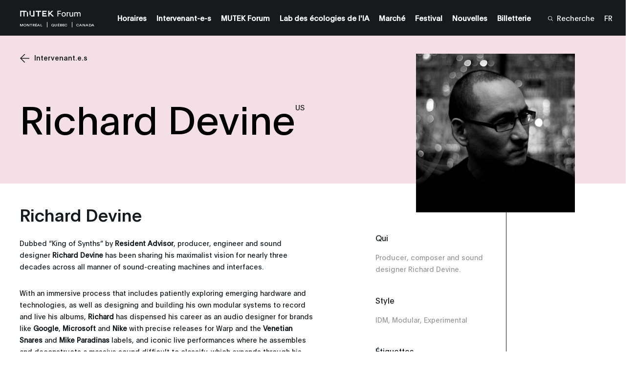

--- FILE ---
content_type: text/css
request_url: https://forum.mutek.org/css/build.min.css?v=1747073327
body_size: 51217
content:
@charset "UTF-8";@font-face{font-family:swiper-icons;src:url("data:application/font-woff;charset=utf-8;base64, [base64]//wADZ2x5ZgAAAywAAADMAAAD2MHtryVoZWFkAAABbAAAADAAAAA2E2+eoWhoZWEAAAGcAAAAHwAAACQC9gDzaG10eAAAAigAAAAZAAAArgJkABFsb2NhAAAC0AAAAFoAAABaFQAUGG1heHAAAAG8AAAAHwAAACAAcABAbmFtZQAAA/gAAAE5AAACXvFdBwlwb3N0AAAFNAAAAGIAAACE5s74hXjaY2BkYGAAYpf5Hu/j+W2+MnAzMYDAzaX6QjD6/4//Bxj5GA8AuRwMYGkAPywL13jaY2BkYGA88P8Agx4j+/8fQDYfA1AEBWgDAIB2BOoAeNpjYGRgYNBh4GdgYgABEMnIABJzYNADCQAACWgAsQB42mNgYfzCOIGBlYGB0YcxjYGBwR1Kf2WQZGhhYGBiYGVmgAFGBiQQkOaawtDAoMBQxXjg/wEGPcYDDA4wNUA2CCgwsAAAO4EL6gAAeNpj2M0gyAACqxgGNWBkZ2D4/wMA+xkDdgAAAHjaY2BgYGaAYBkGRgYQiAHyGMF8FgYHIM3DwMHABGQrMOgyWDLEM1T9/w8UBfEMgLzE////P/5//f/V/xv+r4eaAAeMbAxwIUYmIMHEgKYAYjUcsDAwsLKxc3BycfPw8jEQA/[base64]/uznmfPFBNODM2K7MTQ45YEAZqGP81AmGGcF3iPqOop0r1SPTaTbVkfUe4HXj97wYE+yNwWYxwWu4v1ugWHgo3S1XdZEVqWM7ET0cfnLGxWfkgR42o2PvWrDMBSFj/IHLaF0zKjRgdiVMwScNRAoWUoH78Y2icB/yIY09An6AH2Bdu/UB+yxopYshQiEvnvu0dURgDt8QeC8PDw7Fpji3fEA4z/PEJ6YOB5hKh4dj3EvXhxPqH/SKUY3rJ7srZ4FZnh1PMAtPhwP6fl2PMJMPDgeQ4rY8YT6Gzao0eAEA409DuggmTnFnOcSCiEiLMgxCiTI6Cq5DZUd3Qmp10vO0LaLTd2cjN4fOumlc7lUYbSQcZFkutRG7g6JKZKy0RmdLY680CDnEJ+UMkpFFe1RN7nxdVpXrC4aTtnaurOnYercZg2YVmLN/d/gczfEimrE/fs/bOuq29Zmn8tloORaXgZgGa78yO9/cnXm2BpaGvq25Dv9S4E9+5SIc9PqupJKhYFSSl47+Qcr1mYNAAAAeNptw0cKwkAAAMDZJA8Q7OUJvkLsPfZ6zFVERPy8qHh2YER+3i/BP83vIBLLySsoKimrqKqpa2hp6+jq6RsYGhmbmJqZSy0sraxtbO3sHRydnEMU4uR6yx7JJXveP7WrDycAAAAAAAH//wACeNpjYGRgYOABYhkgZgJCZgZNBkYGLQZtIJsFLMYAAAw3ALgAeNolizEKgDAQBCchRbC2sFER0YD6qVQiBCv/H9ezGI6Z5XBAw8CBK/m5iQQVauVbXLnOrMZv2oLdKFa8Pjuru2hJzGabmOSLzNMzvutpB3N42mNgZGBg4GKQYzBhYMxJLMlj4GBgAYow/P/PAJJhLM6sSoWKfWCAAwDAjgbRAAB42mNgYGBkAIIbCZo5IPrmUn0hGA0AO8EFTQAA") format("woff");font-weight:400;font-style:normal}:root{--swiper-theme-color:#007aff}.swiper-container{margin-left:auto;margin-right:auto;position:relative;overflow:hidden;list-style:none;padding:0;z-index:1}.swiper-container-vertical>.swiper-wrapper{-webkit-box-orient:vertical;-webkit-box-direction:normal;-ms-flex-direction:column;flex-direction:column}.swiper-wrapper{position:relative;width:100%;height:100%;z-index:1;display:-webkit-box;display:-ms-flexbox;display:flex;transition-property:-webkit-transform;transition-property:transform;transition-property:transform,-webkit-transform;box-sizing:content-box}.swiper-container-android .swiper-slide,.swiper-wrapper{-webkit-transform:translate3d(0,0,0);transform:translate3d(0,0,0)}.swiper-container-multirow>.swiper-wrapper{-ms-flex-wrap:wrap;flex-wrap:wrap}.swiper-container-multirow-column>.swiper-wrapper{-ms-flex-wrap:wrap;flex-wrap:wrap;-webkit-box-orient:vertical;-webkit-box-direction:normal;-ms-flex-direction:column;flex-direction:column}.swiper-container-free-mode>.swiper-wrapper{transition-timing-function:ease-out;margin:0 auto}.swiper-slide{-ms-flex-negative:0;flex-shrink:0;width:100%;height:100%;position:relative;transition-property:-webkit-transform;transition-property:transform;transition-property:transform,-webkit-transform}.swiper-slide-invisible-blank{visibility:hidden}.swiper-container-autoheight,.swiper-container-autoheight .swiper-slide{height:auto}.swiper-container-autoheight .swiper-wrapper{-webkit-box-align:start;-ms-flex-align:start;-ms-grid-row-align:flex-start;align-items:flex-start;transition-property:height,-webkit-transform;transition-property:transform,height;transition-property:transform,height,-webkit-transform}.swiper-container-3d{-webkit-perspective:1200px;perspective:1200px}.swiper-container-3d .swiper-cube-shadow,.swiper-container-3d .swiper-slide,.swiper-container-3d .swiper-slide-shadow-bottom,.swiper-container-3d .swiper-slide-shadow-left,.swiper-container-3d .swiper-slide-shadow-right,.swiper-container-3d .swiper-slide-shadow-top,.swiper-container-3d .swiper-wrapper{-webkit-transform-style:preserve-3d;transform-style:preserve-3d}.swiper-container-3d .swiper-slide-shadow-bottom,.swiper-container-3d .swiper-slide-shadow-left,.swiper-container-3d .swiper-slide-shadow-right,.swiper-container-3d .swiper-slide-shadow-top{position:absolute;left:0;top:0;width:100%;height:100%;pointer-events:none;z-index:10}.swiper-container-3d .swiper-slide-shadow-left{background-image:linear-gradient(to left,rgba(0,0,0,.5),rgba(0,0,0,0))}.swiper-container-3d .swiper-slide-shadow-right{background-image:linear-gradient(to right,rgba(0,0,0,.5),rgba(0,0,0,0))}.swiper-container-3d .swiper-slide-shadow-top{background-image:linear-gradient(to top,rgba(0,0,0,.5),rgba(0,0,0,0))}.swiper-container-3d .swiper-slide-shadow-bottom{background-image:linear-gradient(to bottom,rgba(0,0,0,.5),rgba(0,0,0,0))}.swiper-container-css-mode>.swiper-wrapper{overflow:auto;scrollbar-width:none;-ms-overflow-style:none}.swiper-container-css-mode>.swiper-wrapper::-webkit-scrollbar{display:none}.swiper-container-css-mode>.swiper-wrapper>.swiper-slide{scroll-snap-align:start start}.swiper-container-horizontal.swiper-container-css-mode>.swiper-wrapper{-webkit-scroll-snap-type:x mandatory;-ms-scroll-snap-type:x mandatory;scroll-snap-type:x mandatory}.swiper-container-vertical.swiper-container-css-mode>.swiper-wrapper{-webkit-scroll-snap-type:y mandatory;-ms-scroll-snap-type:y mandatory;scroll-snap-type:y mandatory}:root{--swiper-navigation-size:44px}.swiper-button-next,.swiper-button-prev{position:absolute;top:50%;width:calc(var(--swiper-navigation-size)/ 44 * 27);height:var(--swiper-navigation-size);margin-top:calc(-1 * var(--swiper-navigation-size)/ 2);z-index:10;cursor:pointer;display:-webkit-box;display:-ms-flexbox;display:flex;-webkit-box-align:center;-ms-flex-align:center;align-items:center;-webkit-box-pack:center;-ms-flex-pack:center;justify-content:center;color:var(--swiper-navigation-color,var(--swiper-theme-color))}.swiper-button-next.swiper-button-disabled,.swiper-button-prev.swiper-button-disabled{opacity:.35;cursor:auto;pointer-events:none}.swiper-button-next:after,.swiper-button-prev:after{font-family:swiper-icons;font-size:var(--swiper-navigation-size);text-transform:none!important;letter-spacing:0;text-transform:none;font-variant:initial}.swiper-button-prev,.swiper-container-rtl .swiper-button-next{left:10px;right:auto}.swiper-button-prev:after,.swiper-container-rtl .swiper-button-next:after{content:'prev'}.swiper-button-next,.swiper-container-rtl .swiper-button-prev{right:10px;left:auto}.swiper-button-next:after,.swiper-container-rtl .swiper-button-prev:after{content:'next'}.swiper-button-next.swiper-button-white,.swiper-button-prev.swiper-button-white{--swiper-navigation-color:#ffffff}.swiper-button-next.swiper-button-black,.swiper-button-prev.swiper-button-black{--swiper-navigation-color:#000000}.swiper-button-lock{display:none}.swiper-pagination{position:absolute;text-align:center;transition:.3s opacity;-webkit-transform:translate3d(0,0,0);transform:translate3d(0,0,0);z-index:10}.swiper-pagination.swiper-pagination-hidden{opacity:0}.swiper-container-horizontal>.swiper-pagination-bullets,.swiper-pagination-custom,.swiper-pagination-fraction{bottom:10px;left:0;width:100%}.swiper-pagination-bullets-dynamic{overflow:hidden;font-size:0}.swiper-pagination-bullets-dynamic .swiper-pagination-bullet{-webkit-transform:scale(.33);transform:scale(.33);position:relative}.swiper-pagination-bullets-dynamic .swiper-pagination-bullet-active{-webkit-transform:scale(1);transform:scale(1)}.swiper-pagination-bullets-dynamic .swiper-pagination-bullet-active-main{-webkit-transform:scale(1);transform:scale(1)}.swiper-pagination-bullets-dynamic .swiper-pagination-bullet-active-prev{-webkit-transform:scale(.66);transform:scale(.66)}.swiper-pagination-bullets-dynamic .swiper-pagination-bullet-active-prev-prev{-webkit-transform:scale(.33);transform:scale(.33)}.swiper-pagination-bullets-dynamic .swiper-pagination-bullet-active-next{-webkit-transform:scale(.66);transform:scale(.66)}.swiper-pagination-bullets-dynamic .swiper-pagination-bullet-active-next-next{-webkit-transform:scale(.33);transform:scale(.33)}.swiper-pagination-bullet{width:8px;height:8px;display:inline-block;border-radius:100%;background:#000;opacity:.2}button.swiper-pagination-bullet{border:none;margin:0;padding:0;box-shadow:none;-webkit-appearance:none;-moz-appearance:none;appearance:none}.swiper-pagination-clickable .swiper-pagination-bullet{cursor:pointer}.swiper-pagination-bullet-active{opacity:1;background:var(--swiper-pagination-color,var(--swiper-theme-color))}.swiper-container-vertical>.swiper-pagination-bullets{right:10px;top:50%;-webkit-transform:translate3d(0,-50%,0);transform:translate3d(0,-50%,0)}.swiper-container-vertical>.swiper-pagination-bullets .swiper-pagination-bullet{margin:6px 0;display:block}.swiper-container-vertical>.swiper-pagination-bullets.swiper-pagination-bullets-dynamic{top:50%;-webkit-transform:translateY(-50%);transform:translateY(-50%);width:8px}.swiper-container-vertical>.swiper-pagination-bullets.swiper-pagination-bullets-dynamic .swiper-pagination-bullet{display:inline-block;transition:.2s transform,.2s top}.swiper-container-horizontal>.swiper-pagination-bullets .swiper-pagination-bullet{margin:0 4px}.swiper-container-horizontal>.swiper-pagination-bullets.swiper-pagination-bullets-dynamic{left:50%;-webkit-transform:translateX(-50%);transform:translateX(-50%);white-space:nowrap}.swiper-container-horizontal>.swiper-pagination-bullets.swiper-pagination-bullets-dynamic .swiper-pagination-bullet{transition:.2s transform,.2s left}.swiper-container-horizontal.swiper-container-rtl>.swiper-pagination-bullets-dynamic .swiper-pagination-bullet{transition:.2s transform,.2s right}.swiper-pagination-progressbar{background:rgba(0,0,0,.25);position:absolute}.swiper-pagination-progressbar .swiper-pagination-progressbar-fill{background:var(--swiper-pagination-color,var(--swiper-theme-color));position:absolute;left:0;top:0;width:100%;height:100%;-webkit-transform:scale(0);transform:scale(0);-webkit-transform-origin:left top;transform-origin:left top}.swiper-container-rtl .swiper-pagination-progressbar .swiper-pagination-progressbar-fill{-webkit-transform-origin:right top;transform-origin:right top}.swiper-container-horizontal>.swiper-pagination-progressbar,.swiper-container-vertical>.swiper-pagination-progressbar.swiper-pagination-progressbar-opposite{width:100%;height:4px;left:0;top:0}.swiper-container-horizontal>.swiper-pagination-progressbar.swiper-pagination-progressbar-opposite,.swiper-container-vertical>.swiper-pagination-progressbar{width:4px;height:100%;left:0;top:0}.swiper-pagination-white{--swiper-pagination-color:#ffffff}.swiper-pagination-black{--swiper-pagination-color:#000000}.swiper-pagination-lock{display:none}.swiper-scrollbar{border-radius:10px;position:relative;-ms-touch-action:none;background:rgba(0,0,0,.1)}.swiper-container-horizontal>.swiper-scrollbar{position:absolute;left:1%;bottom:3px;z-index:50;height:5px;width:98%}.swiper-container-vertical>.swiper-scrollbar{position:absolute;right:3px;top:1%;z-index:50;width:5px;height:98%}.swiper-scrollbar-drag{height:100%;width:100%;position:relative;background:rgba(0,0,0,.5);border-radius:10px;left:0;top:0}.swiper-scrollbar-cursor-drag{cursor:move}.swiper-scrollbar-lock{display:none}.swiper-zoom-container{width:100%;height:100%;display:-webkit-box;display:-ms-flexbox;display:flex;-webkit-box-pack:center;-ms-flex-pack:center;justify-content:center;-webkit-box-align:center;-ms-flex-align:center;align-items:center;text-align:center}.swiper-zoom-container>canvas,.swiper-zoom-container>img,.swiper-zoom-container>svg{max-width:100%;max-height:100%;-o-object-fit:contain;object-fit:contain}.swiper-slide-zoomed{cursor:move}.swiper-lazy-preloader{width:42px;height:42px;position:absolute;left:50%;top:50%;margin-left:-21px;margin-top:-21px;z-index:10;-webkit-transform-origin:50%;transform-origin:50%;-webkit-animation:swiper-preloader-spin 1s infinite linear;animation:swiper-preloader-spin 1s infinite linear;box-sizing:border-box;border:4px solid var(--swiper-preloader-color,var(--swiper-theme-color));border-radius:50%;border-top-color:transparent}.swiper-lazy-preloader-white{--swiper-preloader-color:#fff}.swiper-lazy-preloader-black{--swiper-preloader-color:#000}@-webkit-keyframes swiper-preloader-spin{100%{-webkit-transform:rotate(360deg);transform:rotate(360deg)}}@keyframes swiper-preloader-spin{100%{-webkit-transform:rotate(360deg);transform:rotate(360deg)}}.swiper-container .swiper-notification{position:absolute;left:0;top:0;pointer-events:none;opacity:0;z-index:-1000}.swiper-container-fade.swiper-container-free-mode .swiper-slide{transition-timing-function:ease-out}.swiper-container-fade .swiper-slide{pointer-events:none;transition-property:opacity}.swiper-container-fade .swiper-slide .swiper-slide{pointer-events:none}.swiper-container-fade .swiper-slide-active,.swiper-container-fade .swiper-slide-active .swiper-slide-active{pointer-events:auto}.swiper-container-cube{overflow:visible}.swiper-container-cube .swiper-slide{pointer-events:none;-webkit-backface-visibility:hidden;backface-visibility:hidden;z-index:1;visibility:hidden;-webkit-transform-origin:0 0;transform-origin:0 0;width:100%;height:100%}.swiper-container-cube .swiper-slide .swiper-slide{pointer-events:none}.swiper-container-cube.swiper-container-rtl .swiper-slide{-webkit-transform-origin:100% 0;transform-origin:100% 0}.swiper-container-cube .swiper-slide-active,.swiper-container-cube .swiper-slide-active .swiper-slide-active{pointer-events:auto}.swiper-container-cube .swiper-slide-active,.swiper-container-cube .swiper-slide-next,.swiper-container-cube .swiper-slide-next+.swiper-slide,.swiper-container-cube .swiper-slide-prev{pointer-events:auto;visibility:visible}.swiper-container-cube .swiper-slide-shadow-bottom,.swiper-container-cube .swiper-slide-shadow-left,.swiper-container-cube .swiper-slide-shadow-right,.swiper-container-cube .swiper-slide-shadow-top{z-index:0;-webkit-backface-visibility:hidden;backface-visibility:hidden}.swiper-container-cube .swiper-cube-shadow{position:absolute;left:0;bottom:0;width:100%;height:100%;background:#000;opacity:.6;-webkit-filter:blur(50px);filter:blur(50px);z-index:0}.swiper-container-flip{overflow:visible}.swiper-container-flip .swiper-slide{pointer-events:none;-webkit-backface-visibility:hidden;backface-visibility:hidden;z-index:1}.swiper-container-flip .swiper-slide .swiper-slide{pointer-events:none}.swiper-container-flip .swiper-slide-active,.swiper-container-flip .swiper-slide-active .swiper-slide-active{pointer-events:auto}.swiper-container-flip .swiper-slide-shadow-bottom,.swiper-container-flip .swiper-slide-shadow-left,.swiper-container-flip .swiper-slide-shadow-right,.swiper-container-flip .swiper-slide-shadow-top{z-index:0;-webkit-backface-visibility:hidden;backface-visibility:hidden}[data-simplebar]{position:relative;-webkit-box-orient:vertical;-webkit-box-direction:normal;-ms-flex-direction:column;flex-direction:column;-ms-flex-wrap:wrap;flex-wrap:wrap;-webkit-box-pack:start;-ms-flex-pack:start;justify-content:flex-start;-ms-flex-line-pack:start;align-content:flex-start;-webkit-box-align:start;-ms-flex-align:start;-ms-grid-row-align:flex-start;align-items:flex-start}.simplebar-wrapper{overflow:hidden;width:inherit;height:inherit;max-width:inherit;max-height:inherit}.simplebar-mask{direction:inherit;position:absolute;overflow:hidden;padding:0;margin:0;left:0;top:0;bottom:0;right:0;width:auto!important;height:auto!important;z-index:0}.simplebar-offset{direction:inherit!important;box-sizing:inherit!important;resize:none!important;position:absolute;top:0;left:0;bottom:0;right:0;padding:0;margin:0;-webkit-overflow-scrolling:touch}.simplebar-content-wrapper{direction:inherit;box-sizing:border-box!important;position:relative;display:block;height:100%;width:auto;visibility:visible;max-width:100%;max-height:100%;scrollbar-width:none;-ms-overflow-style:none}.simplebar-content-wrapper::-webkit-scrollbar,.simplebar-hide-scrollbar::-webkit-scrollbar{width:0;height:0}.simplebar-content:after,.simplebar-content:before{content:' ';display:table}.simplebar-placeholder{max-height:100%;max-width:100%;width:100%;pointer-events:none}.simplebar-height-auto-observer-wrapper{box-sizing:inherit!important;height:100%;width:100%;max-width:1px;position:relative;float:left;max-height:1px;overflow:hidden;z-index:-1;padding:0;margin:0;pointer-events:none;-webkit-box-flex:inherit;-ms-flex-positive:inherit;flex-grow:inherit;-ms-flex-negative:0;flex-shrink:0;-ms-flex-preferred-size:0;flex-basis:0}.simplebar-height-auto-observer{box-sizing:inherit;display:block;opacity:0;position:absolute;top:0;left:0;height:1000%;width:1000%;min-height:1px;min-width:1px;overflow:hidden;pointer-events:none;z-index:-1}.simplebar-track{z-index:1;position:absolute;right:0;bottom:0;pointer-events:none;overflow:hidden}[data-simplebar].simplebar-dragging .simplebar-content{pointer-events:none;-moz-user-select:none;-ms-user-select:none;user-select:none;-webkit-user-select:none}[data-simplebar].simplebar-dragging .simplebar-track{pointer-events:all}.simplebar-scrollbar{position:absolute;left:0;right:0;min-height:10px}.simplebar-scrollbar:before{position:absolute;content:'';background:#000;border-radius:7px;left:2px;right:2px;opacity:0;transition:opacity .2s linear}.simplebar-scrollbar.simplebar-visible:before{opacity:.5;transition:opacity 0s linear}.simplebar-track.simplebar-vertical{top:0;width:11px}.simplebar-track.simplebar-vertical .simplebar-scrollbar:before{top:2px;bottom:2px}.simplebar-track.simplebar-horizontal{left:0;height:11px}.simplebar-track.simplebar-horizontal .simplebar-scrollbar:before{height:100%;left:2px;right:2px}.simplebar-track.simplebar-horizontal .simplebar-scrollbar{right:auto;left:0;top:2px;height:7px;min-height:0;min-width:10px;width:auto}[data-simplebar-direction=rtl] .simplebar-track.simplebar-vertical{right:auto;left:0}.hs-dummy-scrollbar-size{direction:rtl;position:fixed;opacity:0;visibility:hidden;height:500px;width:500px;overflow-y:hidden;overflow-x:scroll}.simplebar-hide-scrollbar{position:fixed;left:0;visibility:hidden;overflow-y:scroll;scrollbar-width:none;-ms-overflow-style:none}:root{--primary-color:#E73B24;--secondary-color:#D8FD50;--primary-color-org:#d8fd50}@font-face{font-family:Plain-Light;src:url(/assets/fonts/Plain-Light.woff2) format("woff2"),url(/assets/fonts/Plain-Light.woff) format("woff"),url(/assets/fonts/Plain-Light.eot) format("eot");font-weight:400;font-style:normal}@font-face{font-family:Plain-Medium;src:url(/assets/fonts/Plain-Medium.woff2) format("woff2"),url(/assets/fonts/Plain-Medium.woff) format("woff"),url(/assets/fonts/Plain-Medium.eot) format("eot");font-weight:400;font-style:normal}@font-face{font-family:Plain-Regular;src:url(/assets/fonts/Plain-Regular.woff2) format("woff2"),url(/assets/fonts/Plain-Regular.woff) format("woff"),url(/assets/fonts/Plain-Regular.eot) format("eot");font-weight:400;font-style:normal}body{color:#161a1d}.banner-huge__label,.hero-single__title-spacer,.title-hero,.transition-single__container h1,.transition-single__row,.typo-debug .title-hero{font-family:Plain-Regular;font-weight:300;font-size:200px;line-height:265px}.transition-single__container html[lang=ja] h1,html[lang=ja] .banner-huge__label,html[lang=ja] .hero-single__title-spacer,html[lang=ja] .title-hero,html[lang=ja] .transition-single__container h1,html[lang=ja] .transition-single__row{font-family:Plain-Regular,'Noto Sans JP',sans-serif}@media only screen and (max-width:768px){.banner-huge__label,.hero-single__title-spacer,.title-hero,.transition-single__container h1,.transition-single__row,.typo-debug .title-hero{font-size:90px;line-height:119px}}.big-hero__title,.new-templates-title,.news__wrapper-title,.simple-hero__title{font-family:Plain-Regular;font-style:normal;font-weight:300;font-size:80px;line-height:100px}html[lang=ja] .big-hero__title,html[lang=ja] .new-templates-title,html[lang=ja] .news__wrapper-title,html[lang=ja] .simple-hero__title{font-family:Plain-Regular,'Noto Sans JP',sans-serif}@media only screen and (max-width:768px){.big-hero__title,.new-templates-title,.news__wrapper-title,.simple-hero__title{font-size:40px;line-height:43px}}.home-hero__slider-content--title,.new-h1-style,.single-hero-org__title,.wysiwyg h1{font-family:Plain-Regular;font-style:normal;font-weight:600;font-size:56px;line-height:60px;letter-spacing:0}.wysiwyg html[lang=ja] h1,html[lang=ja] .home-hero__slider-content--title,html[lang=ja] .new-h1-style,html[lang=ja] .single-hero-org__title,html[lang=ja] .wysiwyg h1{font-family:Plain-Regular,'Noto Sans JP',sans-serif}@media only screen and (max-width:768px){.home-hero__slider-content--title,.new-h1-style,.single-hero-org__title,.wysiwyg h1{font-size:40px;line-height:43px}}.faq-element__content h1,.fourofour__title,.h1-style,.transition__title>span,.typo-debug h1{font-family:Plain-Light;font-weight:100;font-size:250px;line-height:250px;font-size:200px}.faq-element__content html[lang=ja] h1,.typo-debug html[lang=ja] h1,html[lang=ja] .faq-element__content h1,html[lang=ja] .fourofour__title,html[lang=ja] .h1-style,html[lang=ja] .transition__title>span,html[lang=ja] .typo-debug h1{font-family:Plain-Light,'Noto Sans JP',sans-serif}@media only screen and (max-width:1600px){.faq-element__content h1,.fourofour__title,.h1-style,.transition__title>span,.typo-debug h1{font-size:17.3vw;line-height:1em;font-size:11.3vw}}@media only screen and (max-width:480px){.faq-element__content h1,.fourofour__title,.h1-style,.transition__title>span,.typo-debug h1{font-size:60px;line-height:60px;font-size:37px;line-height:42px}}.artwork-overlay__not-mobile p,.artwork-overlay__sidebar .artwork__title,.events-item__title,.faq-element__content h2,.h2-style,.hero-single__title-new>h1,.home-hero__title,.image-full-text-cta__title,.nav-main__link-main,.text-image-cta-primary__title,.typo-debug h2,.wysiwyg-image__title{font-family:Plain-Regular;font-weight:300;font-size:80px;line-height:80px}.artwork-overlay__not-mobile html[lang=ja] p,.artwork-overlay__sidebar html[lang=ja] .artwork__title,.faq-element__content html[lang=ja] h2,.typo-debug html[lang=ja] h2,html[lang=ja] .artwork-overlay__not-mobile p,html[lang=ja] .artwork-overlay__sidebar .artwork__title,html[lang=ja] .events-item__title,html[lang=ja] .faq-element__content h2,html[lang=ja] .h2-style,html[lang=ja] .hero-single__title-new>h1,html[lang=ja] .home-hero__title,html[lang=ja] .image-full-text-cta__title,html[lang=ja] .nav-main__link-main,html[lang=ja] .text-image-cta-primary__title,html[lang=ja] .typo-debug h2,html[lang=ja] .wysiwyg-image__title{font-family:Plain-Regular,'Noto Sans JP',sans-serif}@media only screen and (max-width:768px){.artwork-overlay__not-mobile p,.artwork-overlay__sidebar .artwork__title,.events-item__title,.faq-element__content h2,.h2-style,.hero-single__title-new>h1,.home-hero__title,.image-full-text-cta__title,.nav-main__link-main,.text-image-cta-primary__title,.typo-debug h2,.wysiwyg-image__title{font-size:50px;line-height:50px}}.artist-single__container__left-performance-title,.featured-news__featured-title,.listing-artists__label,.new-featured-title,.news__wrapper-featured--link .featured-link__left-title,.program__content-title,.simple-hero__link{font-family:Plain-Regular;font-size:48px;font-weight:400;font-style:normal;line-height:54px}.news__wrapper-featured--link html[lang=ja] .featured-link__left-title,html[lang=ja] .artist-single__container__left-performance-title,html[lang=ja] .featured-news__featured-title,html[lang=ja] .listing-artists__label,html[lang=ja] .new-featured-title,html[lang=ja] .news__wrapper-featured--link .featured-link__left-title,html[lang=ja] .program__content-title,html[lang=ja] .simple-hero__link{font-family:Plain-Regular,'Noto Sans JP',sans-serif}@media only screen and (max-width:768px){.artist-single__container__left-performance-title,.featured-news__featured-title,.listing-artists__label,.new-featured-title,.news__wrapper-featured--link .featured-link__left-title,.program__content-title,.simple-hero__link{font-size:24px;line-height:32px}}.featured-news__row-text,.new-others-txt,.news__wrapper-list--link .list-link__left-text,.program__content-item--item .program__item-content--infos .item-content__infos-column--item{font-family:Plain-Regular;font-size:11px;font-weight:400;font-style:normal;line-height:20px}.news__wrapper-list--link html[lang=ja] .list-link__left-text,.program__content-item--item .program__item-content--infos html[lang=ja] .item-content__infos-column--item,html[lang=ja] .featured-news__row-text,html[lang=ja] .new-others-txt,html[lang=ja] .news__wrapper-list--link .list-link__left-text,html[lang=ja] .program__content-item--item .program__item-content--infos .item-content__infos-column--item{font-family:Plain-Regular,'Noto Sans JP',sans-serif}.google-title,.new-header-sticky__search-input .gs-no-results-result .gs-snippet,.new-header-sticky__search-input .gsc-webResult .gs-title *{font-family:Plain-Regular;font-size:20px!important;font-weight:400;font-style:normal;line-height:28px!important}.new-header-sticky__search-input .gs-no-results-result html[lang=ja] .gs-snippet,.new-header-sticky__search-input .gsc-webResult .gs-title html[lang=ja] *,html[lang=ja] .google-title,html[lang=ja] .new-header-sticky__search-input .gs-no-results-result .gs-snippet,html[lang=ja] .new-header-sticky__search-input .gsc-webResult .gs-title *{font-family:Plain-Regular,'Noto Sans JP',sans-serif}.bg-image-title-cta__title,.event-single__showrooms-title,.faq-element__content blockquote,.faq-element__content h3,.faq-title,.footer-main__middle-link-primary,.footer-twocol__title,.h3-style,.link-list__link,.program__calendar-col-number,.section-artwork__title,.single-show__title,.tickets-pass__price,.typo-debug h3,.wysiwyg blockquote,.wysiwyg h2,.wysiwyg quote{font-family:Plain-Regular;font-weight:300;font-size:60px;line-height:70px}.faq-element__content html[lang=ja] blockquote,.faq-element__content html[lang=ja] h3,.typo-debug html[lang=ja] h3,.wysiwyg html[lang=ja] blockquote,.wysiwyg html[lang=ja] h2,.wysiwyg html[lang=ja] quote,html[lang=ja] .bg-image-title-cta__title,html[lang=ja] .event-single__showrooms-title,html[lang=ja] .faq-element__content blockquote,html[lang=ja] .faq-element__content h3,html[lang=ja] .faq-title,html[lang=ja] .footer-main__middle-link-primary,html[lang=ja] .footer-twocol__title,html[lang=ja] .h3-style,html[lang=ja] .link-list__link,html[lang=ja] .program__calendar-col-number,html[lang=ja] .section-artwork__title,html[lang=ja] .single-show__title,html[lang=ja] .tickets-pass__price,html[lang=ja] .typo-debug h3,html[lang=ja] .wysiwyg blockquote,html[lang=ja] .wysiwyg h2,html[lang=ja] .wysiwyg quote{font-family:Plain-Regular,'Noto Sans JP',sans-serif}@media only screen and (max-width:768px){.bg-image-title-cta__title,.event-single__showrooms-title,.faq-element__content blockquote,.faq-element__content h3,.faq-title,.footer-main__middle-link-primary,.footer-twocol__title,.h3-style,.link-list__link,.program__calendar-col-number,.section-artwork__title,.single-show__title,.tickets-pass__price,.typo-debug h3,.wysiwyg blockquote,.wysiwyg h2,.wysiwyg quote{font-size:30px;line-height:40px}}.artist-single__intro .artist-single__sidebar-title,.artists-single__title,.artwork-item__title,.dynamic-banner__label,.event-single__sidebar-title,.events-item__date,.faq-element__content h4,.h4-style,.hero-single__row .artist-single__sidebar-title,.nav-main__left-text,.news-org__newsletter p,.partners .logos-section__title,.partners-org .logos-section__title,.program__listing-title,.tickets__passes-title,.typo-debug h4,.wysiwyg h3{font-family:Plain-Regular;font-weight:300;font-size:30px;line-height:36px}.artist-single__intro html[lang=ja] .artist-single__sidebar-title,.faq-element__content html[lang=ja] h4,.hero-single__row html[lang=ja] .artist-single__sidebar-title,.news-org__newsletter html[lang=ja] p,.partners html[lang=ja] .logos-section__title,.partners-org html[lang=ja] .logos-section__title,.typo-debug html[lang=ja] h4,.wysiwyg html[lang=ja] h3,html[lang=ja] .artist-single__intro .artist-single__sidebar-title,html[lang=ja] .artists-single__title,html[lang=ja] .artwork-item__title,html[lang=ja] .dynamic-banner__label,html[lang=ja] .event-single__sidebar-title,html[lang=ja] .events-item__date,html[lang=ja] .faq-element__content h4,html[lang=ja] .h4-style,html[lang=ja] .hero-single__row .artist-single__sidebar-title,html[lang=ja] .nav-main__left-text,html[lang=ja] .news-org__newsletter p,html[lang=ja] .partners .logos-section__title,html[lang=ja] .partners-org .logos-section__title,html[lang=ja] .program__listing-title,html[lang=ja] .tickets__passes-title,html[lang=ja] .typo-debug h4,html[lang=ja] .wysiwyg h3{font-family:Plain-Regular,'Noto Sans JP',sans-serif}.artist-single__container__left-performance-wrapper .container-left__performance-edition,.artists__listing-error,.faq-element__content h5,.faq-element__title,.featured-news__row-title,.h5-style,.header-org__link,.listing-artists__small-names .listing-artists__label,.mobile-nav-main__nav-links--sub-menu .mobile-sub-menu__links--link,.mobile-nav-main__nav-links--sub-menu .mobile-sub-menu__sub-menu-link,.news-org .related-news-org__col-title,.news__wrapper-list--link .list-link__left-title,.program__listing-error,.tickets-pass__oldprice,.typo-debug h5,.wysiwyg h4{font-family:Plain-Regular;font-weight:300;font-size:24px;line-height:32px}.artist-single__container__left-performance-wrapper html[lang=ja] .container-left__performance-edition,.faq-element__content html[lang=ja] h5,.listing-artists__small-names html[lang=ja] .listing-artists__label,.mobile-nav-main__nav-links--sub-menu html[lang=ja] .mobile-sub-menu__links--link,.mobile-nav-main__nav-links--sub-menu html[lang=ja] .mobile-sub-menu__sub-menu-link,.news-org html[lang=ja] .related-news-org__col-title,.news__wrapper-list--link html[lang=ja] .list-link__left-title,.typo-debug html[lang=ja] h5,.wysiwyg html[lang=ja] h4,html[lang=ja] .artist-single__container__left-performance-wrapper .container-left__performance-edition,html[lang=ja] .artists__listing-error,html[lang=ja] .faq-element__content h5,html[lang=ja] .faq-element__title,html[lang=ja] .featured-news__row-title,html[lang=ja] .h5-style,html[lang=ja] .header-org__link,html[lang=ja] .listing-artists__small-names .listing-artists__label,html[lang=ja] .mobile-nav-main__nav-links--sub-menu .mobile-sub-menu__links--link,html[lang=ja] .mobile-nav-main__nav-links--sub-menu .mobile-sub-menu__sub-menu-link,html[lang=ja] .news-org .related-news-org__col-title,html[lang=ja] .news__wrapper-list--link .list-link__left-title,html[lang=ja] .program__listing-error,html[lang=ja] .tickets-pass__oldprice,html[lang=ja] .typo-debug h5,html[lang=ja] .wysiwyg h4{font-family:Plain-Regular,'Noto Sans JP',sans-serif}.listing-mobile-title{font-family:Plain-Regular;font-weight:300;font-size:32px;line-height:45px}html[lang=ja] .listing-mobile-title{font-family:Plain-Regular,'Noto Sans JP',sans-serif}.home-hero__footer-label,.link-list__title,.text-image-cta-primary__header-label,.uppercase-title{font-family:Plain-Light;font-weight:100;font-size:16px;line-height:21px;text-transform:uppercase}html[lang=ja] .home-hero__footer-label,html[lang=ja] .link-list__title,html[lang=ja] .text-image-cta-primary__header-label,html[lang=ja] .uppercase-title{font-family:Plain-Light,'Noto Sans JP',sans-serif}@media only screen and (max-width:768px){.home-hero__footer-label,.link-list__title,.text-image-cta-primary__header-label,.uppercase-title{font-size:14px}}.artwork-overlay .artwork-overlay__nav-link-mobile span,.artwork-overlay__nav span,.artwork-overlay__sidebar .artwork__artist-title,.body-large,.footer-main__middle-link-secondary,.footer-main__middle-row .middle-row__element-link,.footer-twocol__text,.header-org__nav-col a,.header-sticky__header--col span,.nav-main__link-sub,.news__wrapper>span>.news__wrapper-link,.text-image-cta-primary__text{font-family:Plain-Regular;font-weight:300;font-size:18px;line-height:30px}.artwork-overlay .artwork-overlay__nav-link-mobile html[lang=ja] span,.artwork-overlay__nav html[lang=ja] span,.artwork-overlay__sidebar html[lang=ja] .artwork__artist-title,.footer-main__middle-row html[lang=ja] .middle-row__element-link,.header-org__nav-col html[lang=ja] a,.header-sticky__header--col html[lang=ja] span,html[lang=ja] .artwork-overlay .artwork-overlay__nav-link-mobile span,html[lang=ja] .artwork-overlay__nav span,html[lang=ja] .artwork-overlay__sidebar .artwork__artist-title,html[lang=ja] .body-large,html[lang=ja] .footer-main__middle-link-secondary,html[lang=ja] .footer-main__middle-row .middle-row__element-link,html[lang=ja] .footer-twocol__text,html[lang=ja] .header-org__nav-col a,html[lang=ja] .header-sticky__header--col span,html[lang=ja] .nav-main__link-sub,html[lang=ja] .news__wrapper>span>.news__wrapper-link,html[lang=ja] .text-image-cta-primary__text{font-family:Plain-Regular,'Noto Sans JP',sans-serif}.artist-single__container__left-performance-wrapper .container-left__performance-title,.artist-single__logos-title,.artist-single__sidebar-schedule,.artist-single__sidebar-title,.banner__label,.big-hero__intro,.body-medium,.canvas-bg-container .canvas-bg-wrapper .canvas-bg__text,.custom-cursor-container .custom-cursor-label,.event-single__logos-title,.event-single__sidebar-date,.event-single__sidebar-location,.event-single__sidebar-price,.event-single__sidebar-schedule,.events-item__artist,.events-item__location,.events-item__text,.events-item__time,.events-item__timedate,.faq-element__content,.faq-element__content h6,.fourofour-org__description,.fourofour__content,.gallery__logos-title,.hero-single__title-new--company,.loader-org__text,.new-org-header__main-nav-bottom--links-container>a,.new-org-header__main-nav-bottom--socials>a,.program .day-nav__info,.program__calendar-col-block p,.program__calendar-col-day,.program__calendar-note,.section-artwork__description,.simple-hero__description,.simple-hero__title .number,.single-show__artist,.single-show__artists a,.single-show__date,.single-show__location,.single-show__location a,.single-show__text,.slider .swiper-pagination,.tickets-pass__text,.tickets-pass__usprice,.video-full__description,.wysiwyg a:not(.btn),.wysiwyg h5,.wysiwyg h6,.wysiwyg ol li,.wysiwyg p,.wysiwyg ul li{font-family:Plain-Regular;font-weight:300;font-size:16px;line-height:30px}.artist-single__container__left-performance-wrapper html[lang=ja] .container-left__performance-title,.canvas-bg-container .canvas-bg-wrapper html[lang=ja] .canvas-bg__text,.custom-cursor-container html[lang=ja] .custom-cursor-label,.faq-element__content html[lang=ja] h6,.program html[lang=ja] .day-nav__info,.program__calendar-col-block html[lang=ja] p,.simple-hero__title html[lang=ja] .number,.single-show__artists html[lang=ja] a,.single-show__location html[lang=ja] a,.slider html[lang=ja] .swiper-pagination,.wysiwyg html[lang=ja] a:not(.btn),.wysiwyg html[lang=ja] h5,.wysiwyg html[lang=ja] h6,.wysiwyg html[lang=ja] p,.wysiwyg ol html[lang=ja] li,.wysiwyg ul html[lang=ja] li,html[lang=ja] .artist-single__container__left-performance-wrapper .container-left__performance-title,html[lang=ja] .artist-single__logos-title,html[lang=ja] .artist-single__sidebar-schedule,html[lang=ja] .artist-single__sidebar-title,html[lang=ja] .banner__label,html[lang=ja] .big-hero__intro,html[lang=ja] .body-medium,html[lang=ja] .canvas-bg-container .canvas-bg-wrapper .canvas-bg__text,html[lang=ja] .custom-cursor-container .custom-cursor-label,html[lang=ja] .event-single__logos-title,html[lang=ja] .event-single__sidebar-date,html[lang=ja] .event-single__sidebar-location,html[lang=ja] .event-single__sidebar-price,html[lang=ja] .event-single__sidebar-schedule,html[lang=ja] .events-item__artist,html[lang=ja] .events-item__location,html[lang=ja] .events-item__text,html[lang=ja] .events-item__time,html[lang=ja] .events-item__timedate,html[lang=ja] .faq-element__content,html[lang=ja] .faq-element__content h6,html[lang=ja] .fourofour-org__description,html[lang=ja] .fourofour__content,html[lang=ja] .gallery__logos-title,html[lang=ja] .hero-single__title-new--company,html[lang=ja] .loader-org__text,html[lang=ja] .new-org-header__main-nav-bottom--links-container>a,html[lang=ja] .new-org-header__main-nav-bottom--socials>a,html[lang=ja] .program .day-nav__info,html[lang=ja] .program__calendar-col-block p,html[lang=ja] .program__calendar-col-day,html[lang=ja] .program__calendar-note,html[lang=ja] .section-artwork__description,html[lang=ja] .simple-hero__description,html[lang=ja] .simple-hero__title .number,html[lang=ja] .single-show__artist,html[lang=ja] .single-show__artists a,html[lang=ja] .single-show__date,html[lang=ja] .single-show__location,html[lang=ja] .single-show__location a,html[lang=ja] .single-show__text,html[lang=ja] .slider .swiper-pagination,html[lang=ja] .tickets-pass__text,html[lang=ja] .tickets-pass__usprice,html[lang=ja] .video-full__description,html[lang=ja] .wysiwyg a:not(.btn),html[lang=ja] .wysiwyg h5,html[lang=ja] .wysiwyg h6,html[lang=ja] .wysiwyg ol li,html[lang=ja] .wysiwyg p,html[lang=ja] .wysiwyg ul li{font-family:Plain-Regular,'Noto Sans JP',sans-serif}.new-org-header .sub-menu__mobile a,.new-org-header__main-nav-bottom--city-links>a,.program-date-style,.program__content-item--item .program__item-content--date{font-family:Plain-Regular;font-weight:300;font-size:22px;line-height:27px}.new-org-header .sub-menu__mobile html[lang=ja] a,.program__content-item--item html[lang=ja] .program__item-content--date,html[lang=ja] .new-org-header .sub-menu__mobile a,html[lang=ja] .new-org-header__main-nav-bottom--city-links>a,html[lang=ja] .program-date-style,html[lang=ja] .program__content-item--item .program__item-content--date{font-family:Plain-Regular,'Noto Sans JP',sans-serif}.artist-single .tags-container .genre-tags,.artist-single__container__left-performance-wrapper .container-left__performance-company,.artist-single__container__left-performance-wrapper .container-left__performance-summary,.artist-single__flexible .wysiwyg a,.artist-single__flexible .wysiwyg p,.artist-single__information .wysiwyg a,.artist-single__information .wysiwyg p,.artist-single__intro .artist-single__sidebar-company,.artist-single__intro .wysiwyg a,.artist-single__intro .wysiwyg p,.artists-single__wysiwyg p,.artwork-item__wysiwyg p,.artwork-item__wysiwyg-col,.body-small,.faq-element__content *,.featured-news__date,.featured-news__featured-text>span,.featured-news__row-date,.header-org__nav-header--lang,.header-sticky .lang-switcher__mobile a,.hero-single__col-links a,.home-org-bottom__link-text,.home-org-bottom__link-title,.news-org .big-link__label,.news__wrapper-featured--link .featured-link__left-date,.news__wrapper-featured--link .featured-link__left-text>span,.news__wrapper-list--link .list-link__left-date,.program__calendar-col-block span,.program__calendar-col-month,.sub-nav__link,.sub-nav__link-clear-filters,.sub-nav__link-new,.sub-nav__link-new-items li>a{font-family:Plain-Regular;font-weight:300;font-size:14px;line-height:24px}.artist-single .tags-container html[lang=ja] .genre-tags,.artist-single__container__left-performance-wrapper html[lang=ja] .container-left__performance-company,.artist-single__container__left-performance-wrapper html[lang=ja] .container-left__performance-summary,.artist-single__flexible .wysiwyg html[lang=ja] a,.artist-single__flexible .wysiwyg html[lang=ja] p,.artist-single__information .wysiwyg html[lang=ja] a,.artist-single__information .wysiwyg html[lang=ja] p,.artist-single__intro .wysiwyg html[lang=ja] a,.artist-single__intro .wysiwyg html[lang=ja] p,.artist-single__intro html[lang=ja] .artist-single__sidebar-company,.artists-single__wysiwyg html[lang=ja] p,.artwork-item__wysiwyg html[lang=ja] p,.faq-element__content html[lang=ja] *,.header-sticky .lang-switcher__mobile html[lang=ja] a,.hero-single__col-links html[lang=ja] a,.news-org html[lang=ja] .big-link__label,.news__wrapper-featured--link html[lang=ja] .featured-link__left-date,.news__wrapper-featured--link html[lang=ja] .featured-link__left-text>span,.news__wrapper-list--link html[lang=ja] .list-link__left-date,.program__calendar-col-block html[lang=ja] span,.sub-nav__link-new-items html[lang=ja] li>a,html[lang=ja] .artist-single .tags-container .genre-tags,html[lang=ja] .artist-single__container__left-performance-wrapper .container-left__performance-company,html[lang=ja] .artist-single__container__left-performance-wrapper .container-left__performance-summary,html[lang=ja] .artist-single__flexible .wysiwyg a,html[lang=ja] .artist-single__flexible .wysiwyg p,html[lang=ja] .artist-single__information .wysiwyg a,html[lang=ja] .artist-single__information .wysiwyg p,html[lang=ja] .artist-single__intro .artist-single__sidebar-company,html[lang=ja] .artist-single__intro .wysiwyg a,html[lang=ja] .artist-single__intro .wysiwyg p,html[lang=ja] .artists-single__wysiwyg p,html[lang=ja] .artwork-item__wysiwyg p,html[lang=ja] .artwork-item__wysiwyg-col,html[lang=ja] .body-small,html[lang=ja] .faq-element__content *,html[lang=ja] .featured-news__date,html[lang=ja] .featured-news__featured-text>span,html[lang=ja] .featured-news__row-date,html[lang=ja] .header-org__nav-header--lang,html[lang=ja] .header-sticky .lang-switcher__mobile a,html[lang=ja] .hero-single__col-links a,html[lang=ja] .home-org-bottom__link-text,html[lang=ja] .home-org-bottom__link-title,html[lang=ja] .news-org .big-link__label,html[lang=ja] .news__wrapper-featured--link .featured-link__left-date,html[lang=ja] .news__wrapper-featured--link .featured-link__left-text>span,html[lang=ja] .news__wrapper-list--link .list-link__left-date,html[lang=ja] .program__calendar-col-block span,html[lang=ja] .program__calendar-col-month,html[lang=ja] .sub-nav__link,html[lang=ja] .sub-nav__link-clear-filters,html[lang=ja] .sub-nav__link-new,html[lang=ja] .sub-nav__link-new-items li>a{font-family:Plain-Regular,'Noto Sans JP',sans-serif}.artists-single__company,.hero-single__title-new>h1>sup,.home-hero__slider-content--text,.new-header-sticky__left-mobile a,.new-header-sticky__right-links-container--links,.new-header-sticky__right-links-container:last-of-type a,.new-nav-search,.new-org-header__top-nav-lang .lang-switcher-link,.new-org-header__top-nav-links>a{font-family:Plain-Regular;font-size:15px;line-height:21px;color:#fff}.new-header-sticky__left-mobile html[lang=ja] a,.new-header-sticky__right-links-container:last-of-type html[lang=ja] a,.new-org-header__top-nav-lang html[lang=ja] .lang-switcher-link,html[lang=ja] .artists-single__company,html[lang=ja] .hero-single__title-new>h1>sup,html[lang=ja] .home-hero__slider-content--text,html[lang=ja] .new-header-sticky__left-mobile a,html[lang=ja] .new-header-sticky__right-links-container--links,html[lang=ja] .new-header-sticky__right-links-container:last-of-type a,html[lang=ja] .new-nav-search,html[lang=ja] .new-org-header__top-nav-lang .lang-switcher-link,html[lang=ja] .new-org-header__top-nav-links>a{font-family:Plain-Regular,'Noto Sans JP',sans-serif}.banner-small__label,.btn span,.button-primary,.event-single__sidebar .banner-small__label,.nav-main__right-header--col span,.tickets .banner-small__label{font-family:Plain-Medium;font-weight:300;font-size:18px;line-height:24px}.btn html[lang=ja] span,.nav-main__right-header--col html[lang=ja] span,html[lang=ja] .banner-small__label,html[lang=ja] .btn span,html[lang=ja] .button-primary,html[lang=ja] .nav-main__right-header--col span{font-family:Plain-Medium,'Noto Sans JP',sans-serif}.artist-single__sidebar-back,.artist-single__sidebar-passes a,.artists .alpha-nav__link,.artists__loadmore a span,.btn-icon-before span,.button-secondary,.event-single__sidebar-back,.event-single__sidebar-location a,.event-single__sidebar-passes a,.header-sticky__label,.hero-single__back,.news-single__header-title-wrapper--back-link>span,.program .day-nav__link{font-family:Plain-Medium;font-weight:300;font-size:14px;line-height:19px}.artist-single__sidebar-passes html[lang=ja] a,.artists html[lang=ja] .alpha-nav__link,.artists__loadmore a html[lang=ja] span,.btn-icon-before html[lang=ja] span,.event-single__sidebar-location html[lang=ja] a,.event-single__sidebar-passes html[lang=ja] a,.program html[lang=ja] .day-nav__link,html[lang=ja] .artist-single__sidebar-back,html[lang=ja] .artist-single__sidebar-passes a,html[lang=ja] .artists .alpha-nav__link,html[lang=ja] .artists__loadmore a span,html[lang=ja] .btn-icon-before span,html[lang=ja] .button-secondary,html[lang=ja] .event-single__sidebar-back,html[lang=ja] .event-single__sidebar-location a,html[lang=ja] .event-single__sidebar-passes a,html[lang=ja] .header-sticky__label,html[lang=ja] .hero-single__back,html[lang=ja] .news-single__header-title-wrapper--back-link>span,html[lang=ja] .program .day-nav__link{font-family:Plain-Medium,'Noto Sans JP',sans-serif}.artists-single__label,.artists-single__notice,.artwork-item__label,.artwork-item__notice,.banner-links-footer__title,.event-single__sidebar-price span,.footer-main__logos-all,.footer-main__logos-right-col span,.footer-main__middle-app-title,.footer-main__middle-app-wrapper a,.footer-main__middle-bottom-col a,.footer-main__middle-bottom-col span,.footer-main__middle-bottom-newsletter,.footer-main__middle-row .middle-row__element-title,.footer-main__mobile .back-top-label,.header-org__nav-col.smalllinks a,.header-org__nav-newsletter,.nav-main__right-footer--newsletter,.nav-main__right-title,.news-org .related-news-org__featured--date,.news-single__header-date,.program__calendar-col-block--online-label span,.single-hero-org__browser-all span,.single-hero-org__date,.span-small,.tickets-pass__fees,.tickets__passes-notice{font-family:Plain-Regular;font-weight:300;font-size:12px;line-height:15px}.event-single__sidebar-price html[lang=ja] span,.footer-main__logos-right-col html[lang=ja] span,.footer-main__middle-app-wrapper html[lang=ja] a,.footer-main__middle-bottom-col html[lang=ja] a,.footer-main__middle-bottom-col html[lang=ja] span,.footer-main__middle-row html[lang=ja] .middle-row__element-title,.footer-main__mobile html[lang=ja] .back-top-label,.header-org__nav-col.smalllinks html[lang=ja] a,.news-org html[lang=ja] .related-news-org__featured--date,.program__calendar-col-block--online-label html[lang=ja] span,.single-hero-org__browser-all html[lang=ja] span,html[lang=ja] .artists-single__label,html[lang=ja] .artists-single__notice,html[lang=ja] .artwork-item__label,html[lang=ja] .artwork-item__notice,html[lang=ja] .banner-links-footer__title,html[lang=ja] .event-single__sidebar-price span,html[lang=ja] .footer-main__logos-all,html[lang=ja] .footer-main__logos-right-col span,html[lang=ja] .footer-main__middle-app-title,html[lang=ja] .footer-main__middle-app-wrapper a,html[lang=ja] .footer-main__middle-bottom-col a,html[lang=ja] .footer-main__middle-bottom-col span,html[lang=ja] .footer-main__middle-bottom-newsletter,html[lang=ja] .footer-main__middle-row .middle-row__element-title,html[lang=ja] .footer-main__mobile .back-top-label,html[lang=ja] .header-org__nav-col.smalllinks a,html[lang=ja] .header-org__nav-newsletter,html[lang=ja] .nav-main__right-footer--newsletter,html[lang=ja] .nav-main__right-title,html[lang=ja] .news-org .related-news-org__featured--date,html[lang=ja] .news-single__header-date,html[lang=ja] .program__calendar-col-block--online-label span,html[lang=ja] .single-hero-org__browser-all span,html[lang=ja] .single-hero-org__date,html[lang=ja] .span-small,html[lang=ja] .tickets-pass__fees,html[lang=ja] .tickets__passes-notice{font-family:Plain-Regular,'Noto Sans JP',sans-serif}.pass-title,.program__content-item--item .program__item-content--title,.tickets-pass__title{font-family:Plain-Regular;font-weight:300;font-size:45px;line-height:55px}.program__content-item--item html[lang=ja] .program__item-content--title,html[lang=ja] .pass-title,html[lang=ja] .program__content-item--item .program__item-content--title,html[lang=ja] .tickets-pass__title{font-family:Plain-Regular,'Noto Sans JP',sans-serif}.caption{color:#999;font-size:11px}.back-to-feed__mobile-link span,.new-org-header__main-nav-links>a,.title-feed-org{font-family:Plain-Regular;font-weight:300;font-size:40px;line-height:45px}.back-to-feed__mobile-link html[lang=ja] span,html[lang=ja] .back-to-feed__mobile-link span,html[lang=ja] .new-org-header__main-nav-links>a,html[lang=ja] .title-feed-org{font-family:Plain-Regular,'Noto Sans JP',sans-serif}@media only screen and (max-width:1280px){.back-to-feed__mobile-link span,.new-org-header__main-nav-links>a,.title-feed-org{font-size:35px;line-height:40px}}@media only screen and (max-width:768px){.back-to-feed__mobile-link span,.new-org-header__main-nav-links>a,.title-feed-org{font-size:30px;line-height:40px}}.mobile-nav-main__nav-links--link,.new-nav-title{font-family:Plain-Regular;font-weight:400;font-size:40px;line-height:100%}html[lang=ja] .mobile-nav-main__nav-links--link,html[lang=ja] .new-nav-title{font-family:Plain-Regular,'Noto Sans JP',sans-serif}.title-artist-org{font-family:Plain-Regular;font-weight:300;font-size:110px;line-height:1em}html[lang=ja] .title-artist-org{font-family:Plain-Regular,'Noto Sans JP',sans-serif}@media only screen and (max-width:768px){.title-artist-org{font-size:13.5vw}}.header-org__nav-mainlinks a,.title-related-artists-org{font-family:Plain-Regular;font-weight:300;font-size:130px;line-height:1em}.header-org__nav-mainlinks html[lang=ja] a,html[lang=ja] .header-org__nav-mainlinks a,html[lang=ja] .title-related-artists-org{font-family:Plain-Regular,'Noto Sans JP',sans-serif}@media only screen and (max-width:768px){.header-org__nav-mainlinks a,.title-related-artists-org{font-size:50px;line-height:50px}}.canvas-text-container p,.news-org .big-link__link,.news-org .related-news-org__featured--title h3,.title-related-news-org{font-family:Plain-Regular;font-weight:300;font-size:70px;line-height:1em}.canvas-text-container html[lang=ja] p,.news-org .related-news-org__featured--title html[lang=ja] h3,.news-org html[lang=ja] .big-link__link,html[lang=ja] .canvas-text-container p,html[lang=ja] .news-org .big-link__link,html[lang=ja] .news-org .related-news-org__featured--title h3,html[lang=ja] .title-related-news-org{font-family:Plain-Regular,'Noto Sans JP',sans-serif}@media only screen and (max-width:768px){.canvas-text-container p,.news-org .big-link__link,.news-org .related-news-org__featured--title h3,.title-related-news-org{font-size:30px;line-height:40px}}.news-single__header-title-wrapper--title,.title-single-news-city{font-family:Plain-Regular;font-weight:300;font-size:64px;line-height:80px}html[lang=ja] .news-single__header-title-wrapper--title,html[lang=ja] .title-single-news-city{font-family:Plain-Regular,'Noto Sans JP',sans-serif}@media only screen and (max-width:768px){.news-single__header-title-wrapper--title,.title-single-news-city{font-size:30px;line-height:40px}}a,b,h1,h2,h3,h4,h5,h6,li,p,span{-webkit-font-smoothing:antialiased;-moz-osx-font-smoothing:antialiased;font-smoothing:antialiased}.header-small-text,.new-header-sticky__search-input .gsc-input:not(.gstl_50) .gscb_a,.new-header-sticky__search-input .gsc-input:not(.gstl_50) input,.new-header-sticky__search-input .gsc-webResult .gsc-cursor-box .gsc-cursor-page,.new-header-sticky__search-input .gsc-webResult .gsc-table-result *,.new-header-sticky__secondary-level-links,.new-org-header__wrapper .lang-switch-mobile>span>a,.program__top-nav-link{font-family:Plain-Regular;font-style:normal;font-weight:400;font-size:13px;line-height:18px}.new-header-sticky__search-input .gsc-input:not(.gstl_50) html[lang=ja] .gscb_a,.new-header-sticky__search-input .gsc-input:not(.gstl_50) html[lang=ja] input,.new-header-sticky__search-input .gsc-webResult .gsc-cursor-box html[lang=ja] .gsc-cursor-page,.new-header-sticky__search-input .gsc-webResult .gsc-table-result html[lang=ja] *,.new-org-header__wrapper html[lang=ja] .lang-switch-mobile>span>a,html[lang=ja] .header-small-text,html[lang=ja] .new-header-sticky__search-input .gsc-input:not(.gstl_50) .gscb_a,html[lang=ja] .new-header-sticky__search-input .gsc-input:not(.gstl_50) input,html[lang=ja] .new-header-sticky__search-input .gsc-webResult .gsc-cursor-box .gsc-cursor-page,html[lang=ja] .new-header-sticky__search-input .gsc-webResult .gsc-table-result *,html[lang=ja] .new-header-sticky__secondary-level-links,html[lang=ja] .new-org-header__wrapper .lang-switch-mobile>span>a,html[lang=ja] .program__top-nav-link{font-family:Plain-Regular,'Noto Sans JP',sans-serif}.header-city-mall,.new-header-sticky__left-city,.news-single__wrapper .copy-btn-container>span{font-family:Plain-Regular;font-size:8px}.news-single__wrapper html[lang=ja] .copy-btn-container>span,html[lang=ja] .header-city-mall,html[lang=ja] .new-header-sticky__left-city,html[lang=ja] .news-single__wrapper .copy-btn-container>span{font-family:Plain-Regular,'Noto Sans JP',sans-serif}body,html{position:relative}body{width:100vw;height:100%;overflow-x:hidden;overflow-y:scroll}body.locked{overflow-y:hidden;height:100vh}body.desktop{overscroll-behavior-y:none}.scroll-wrapper{position:fixed;top:0;left:0;width:100vw;height:100%}.locked .scroll-wrapper{overflow-y:hidden}.is-scrolling,.is-scrolling *{pointer-events:none!important}.sup{font-size:.6em;position:relative;left:5px;text-transform:uppercase}sup{text-transform:uppercase}.zoom-wrapper{position:relative;overflow:hidden}.zoom-wrapper img{-webkit-transform:scale(1.1);transform:scale(1.1)}.custom-cursor-container{width:160px;height:160px;position:absolute;opacity:0;transition:opacity .3s;top:0;left:0;pointer-events:none;z-index:12;-webkit-transform:translate(-50%,-50%)!important;transform:translate(-50%,-50%)!important;top:50%;left:50%;opacity:1}@media only screen and (max-width:1024px){.custom-cursor-container{width:100px;height:100px}}.custom-cursor-container.hidden{opacity:0!important}.custom-cursor-container .custom-cursor-obj{width:100%;height:100%;border-radius:5px;transition:opacity .3s,-webkit-transform .3s;transition:opacity .3s,transform .3s;transition:opacity .3s,transform .3s,-webkit-transform .3s;-webkit-transform-origin:center center;transform-origin:center center}.custom-cursor-container .custom-cursor-obj svg{width:160px;height:160px;-webkit-transform:rotate(90deg);transform:rotate(90deg);stroke-width:.2px}.custom-cursor-container .custom-cursor-obj svg path{stroke:#f5f5f5}@media only screen and (max-width:1024px){.custom-cursor-container .custom-cursor-obj svg{width:100px;height:100px}}.custom-cursor-container .custom-cursor-hover{-webkit-transform:scale(1);transform:scale(1);opacity:1}.custom-cursor-container .custom-cursor-label{-webkit-transform:translateX(-50%);transform:translateX(-50%);left:50%;position:absolute;bottom:-2em;color:#f5f5f5}.underscore{position:relative;bottom:.15em;display:inline-block}footer .credits--akfn{position:relative;text-align:center;transition-delay:70ms;white-space:nowrap}footer .credits--akfn>div{position:absolute;top:0;left:0;width:100%;transition:inherit;transition:opacity .4s ease-out,-webkit-transform .5s ease-out;transition:transform .5s ease-out,opacity .4s ease-out;transition:transform .5s ease-out,opacity .4s ease-out,-webkit-transform .5s ease-out}@media only screen and (max-width:768px){footer .credits--akfn>div{position:relative}}footer .credits--akfn svg{width:60px;height:12px;-webkit-transform:translateY(10px);transform:translateY(10px);opacity:0;transition:inherit;transition:opacity .4s ease-out,-webkit-transform .5s ease-out;transition:transform .5s ease-out,opacity .4s ease-out;transition:transform .5s ease-out,opacity .4s ease-out,-webkit-transform .5s ease-out}@media only screen and (max-width:768px){footer .credits--akfn svg{-webkit-transform:translateY(5px);transform:translateY(5px)}}footer .credits--akfn svg path,footer .credits--akfn svg polygon{fill:#f5f5f5}@media only screen and (max-width:768px){footer .credits--akfn svg{opacity:1}}.desktop footer .credits--akfn:hover>div{-webkit-transform:translateY(-10px);transform:translateY(-10px);opacity:0}.desktop footer .credits--akfn:hover svg{-webkit-transform:translateY(0);transform:translateY(0);opacity:1}@media only screen and (max-width:1024px){footer .credits--akfn{text-align:left}}.vimeo-container{position:relative;overflow:hidden;height:390px;width:640px;background:#000}.vimeo-container .vimeo-video{width:100%;height:100%}.vimeo-container .vimeo-video iframe{width:100%;height:100%}.vimeo-container .vimeo-poster{width:100%;height:100%;position:absolute;top:0;left:0;background:url(poster.jpg);background-size:cover;background-repeat:no-repeat;background-position:center center}.youtube-container{position:relative;overflow:hidden;height:390px;width:640px}.youtube-container .youtube-video{width:100%;height:100%}.youtube-container .youtube-poster{width:100%;height:100%;position:absolute;top:0;left:0}abbr,address,article,aside,audio,b,blockquote,body,body div,caption,cite,code,dd,del,dfn,dl,dt,em,fieldset,figure,footer,form,h1,h2,h3,h4,h5,h6,header,hgroup,html,i,iframe,img,ins,kbd,label,legend,li,mark,menu,nav,object,ol,p,pre,q,samp,section,small,span,strong,sub,sup,table,tbody,td,tfoot,th,thead,time,tr,ul,var,video{margin:0;padding:0;border:0;outline:0;font-size:100%;vertical-align:baseline;background:0 0}article,aside,figure,footer,header,hgroup,nav,section{display:block}embed,img,object{max-width:100%}ul{list-style:none}blockquote,q{quotes:none}blockquote:after,blockquote:before,q:after,q:before{content:'';content:none}a{margin:0;padding:0;font-size:100%;vertical-align:baseline;background:0 0;text-decoration:none}del{text-decoration:line-through}abbr[title],dfn[title]{border-bottom:1px dotted #000;cursor:help}th{font-weight:700;vertical-align:bottom}td{font-weight:400;vertical-align:top}hr{display:block;height:1px;border:0;border-top:1px solid #ccc;margin:1em 0;padding:0}input,select{vertical-align:middle}pre{white-space:pre;white-space:pre-wrap;white-space:pre-line;word-wrap:break-word}input[type=radio]{vertical-align:text-bottom}input[type=checkbox]{vertical-align:bottom}input,select,textarea{font:99% sans-serif}table{border-collapse:collapse;border-spacing:0;font-size:inherit}small{font-size:85%}strong,th{font-weight:700}td,td img{vertical-align:top}sub,sup{font-size:75%;line-height:0;position:relative}sup{top:-.5em}sub{bottom:-.25em}code,kbd,pre,samp{font-family:monospace,sans-serif}html[lang=ja] code,html[lang=ja] kbd,html[lang=ja] pre,html[lang=ja] samp{font-family:Plain-Regular,"Noto Sans JP",sans-serif}.clickable,button,input[type=button],input[type=submit]{cursor:pointer}button,input[type=button],input[type=reset],input[type=submit]{-webkit-appearance:button}button,input,select,textarea{margin:0}button::-moz-focus-inner,input::-moz-focus-inner{padding:0;border:0}.clearfix:after,.clearfix:before{content:"\0020";display:block;height:0;overflow:hidden}.clearfix:after{clear:both}.clearfix{zoom:1}body{font:16px Helmet,Freesans,sans-serif}body,html{width:100%;height:100%}a,button{cursor:pointer;font-size:100%}button{border:0;padding:0;margin:0}*{box-sizing:border-box}.typo-debug{padding:80px}.typo-debug *{margin-bottom:20px}.home .featured-shows{background-color:#f5f5f5}.home .single-show__wrapper{padding:80px 40px}@media only screen and (max-width:768px){.home .single-show__wrapper{padding:40px 20px}}.partners{background-color:#fff}.partners .simple-hero,.partners .sub-nav,.partners__tab{padding-left:40px;padding-right:40px}@media only screen and (max-width:768px){.partners .simple-hero,.partners .sub-nav,.partners__tab{padding-left:20px;padding-right:20px}}.partners .sub-nav:after{background:linear-gradient(90deg,rgba(245,245,245,0) 0,#fff 100%)}.partners__wrapper{position:relative}.partners__wysiwyg{position:relative;margin-top:170px;margin-bottom:130px;width:50%;padding-left:40px;padding-right:40px}@media only screen and (max-width:768px){.partners__wysiwyg{width:100%;margin-top:80px;margin-bottom:60px;padding-left:20px;padding-right:20px}}.partners .logos-section{padding-top:70px;width:100%;position:relative}.partners .logos-section__wrapper{display:-webkit-box;display:-ms-flexbox;display:flex;-ms-flex-wrap:wrap;flex-wrap:wrap;margin-top:60px;margin-bottom:40px}.partners .logos-section__logo{-webkit-box-flex:0;-ms-flex-positive:0;flex-grow:0;-ms-flex-negative:0;flex-shrink:0;-ms-flex-preferred-size:calc(100% * 1/6 - (25px - 25px * 1/6));flex-basis:calc(100% * 1/6 - (25px - 25px * 1/6));max-width:calc(100% * 1/6 - (25px - 25px * 1/6));width:calc(100% * 1/6 - (25px - 25px * 1/6));margin-bottom:20px;position:relative;display:-webkit-box;display:-ms-flexbox;display:flex;-webkit-box-align:center;-ms-flex-align:center;align-items:center;-webkit-box-pack:center;-ms-flex-pack:center;justify-content:center}.partners .logos-section__logo:nth-child(1n){margin-right:25px;margin-left:0}.partners .logos-section__logo:last-child{margin-right:0}.partners .logos-section__logo:nth-child(6n){margin-right:0;margin-left:auto}@media only screen and (max-width:1280px){.partners .logos-section__logo{-webkit-box-flex:0;-ms-flex-positive:0;flex-grow:0;-ms-flex-negative:0;flex-shrink:0;-ms-flex-preferred-size:calc(100% * 1/5 - (25px - 25px * 1/5));flex-basis:calc(100% * 1/5 - (25px - 25px * 1/5));max-width:calc(100% * 1/5 - (25px - 25px * 1/5));width:calc(100% * 1/5 - (25px - 25px * 1/5))}.partners .logos-section__logo:nth-child(1n){margin-right:25px;margin-left:0}.partners .logos-section__logo:last-child{margin-right:0}.partners .logos-section__logo:nth-child(5n){margin-right:0;margin-left:auto}}@media only screen and (max-width:1024px){.partners .logos-section__logo{-webkit-box-flex:0;-ms-flex-positive:0;flex-grow:0;-ms-flex-negative:0;flex-shrink:0;-ms-flex-preferred-size:calc(100% * 1/4 - (25px - 25px * 1/4));flex-basis:calc(100% * 1/4 - (25px - 25px * 1/4));max-width:calc(100% * 1/4 - (25px - 25px * 1/4));width:calc(100% * 1/4 - (25px - 25px * 1/4))}.partners .logos-section__logo:nth-child(1n){margin-right:25px;margin-left:0}.partners .logos-section__logo:last-child{margin-right:0}.partners .logos-section__logo:nth-child(4n){margin-right:0;margin-left:auto}}@media only screen and (max-width:768px){.partners .logos-section__logo{-webkit-box-flex:0;-ms-flex-positive:0;flex-grow:0;-ms-flex-negative:0;flex-shrink:0;-ms-flex-preferred-size:calc(100% * 1/2 - (25px - 25px * 1/2));flex-basis:calc(100% * 1/2 - (25px - 25px * 1/2));max-width:calc(100% * 1/2 - (25px - 25px * 1/2));width:calc(100% * 1/2 - (25px - 25px * 1/2))}.partners .logos-section__logo:nth-child(1n){margin-right:25px;margin-left:0}.partners .logos-section__logo:last-child{margin-right:0}.partners .logos-section__logo:nth-child(2n){margin-right:0;margin-left:auto}}.partners .logos-section__logo:before{content:'';position:relative;padding-bottom:100%;background:#fff;display:block;width:100%}.partners .logos-section__logo img{position:absolute;max-width:90%;max-height:90%}.partners .logos-section__border{width:100%;height:1px;background-color:#161a1d;display:block;position:absolute;left:0;right:0}.tickets{background-color:#f5f5f5;width:100%;overflow:hidden}.tickets .simple-hero{padding-left:40px;padding-right:40px}@media only screen and (max-width:768px){.tickets .simple-hero{padding-left:20px;padding-right:20px}}.tickets .sub-nav{padding-left:40px;padding-right:40px}@media only screen and (max-width:768px){.tickets .sub-nav{padding-left:20px;padding-right:20px}}.tickets__tab{padding-left:40px;padding-right:40px}@media only screen and (max-width:768px){.tickets__tab{padding-left:20px;padding-right:20px}}.tickets__wrapper{position:relative}.tickets .wysiwyg-image{padding-left:40px;padding-right:40px}@media only screen and (max-width:768px){.tickets .wysiwyg-image{padding-left:20px;padding-right:20px}}.tickets__wysiwyg{padding:60px 0;padding-left:40px;padding-right:40px}@media only screen and (max-width:768px){.tickets__wysiwyg{padding-left:20px;padding-right:20px}}.tickets__passes{margin-bottom:40px}.tickets__passes-section{margin-bottom:70px}.tickets__passes-section:last-of-type{margin-bottom:90px}.tickets__passes-title{margin-bottom:40px}.tickets__passes-line{height:1px;width:100%;display:block;background-color:#161a1d;margin-bottom:10px}.tickets-pass__title{text-align:center}.tickets-pass__text{line-height:26px}.tickets-pass__text a{color:#000;text-decoration:underline}.tickets-pass__wrapper{position:relative;border:1px solid #161a1d;margin-bottom:20px}.tickets-pass__wrapper .banner{padding:20px 0}.tickets-pass__row{display:-webkit-box;display:-ms-flexbox;display:flex}@media only screen and (max-width:768px){.tickets-pass__row{-webkit-box-orient:vertical;-webkit-box-direction:normal;-ms-flex-direction:column;flex-direction:column}}.tickets-pass__fees{position:relative;display:block;margin-top:5px}.tickets-pass__oldprice{text-decoration:line-through;position:absolute;top:60px}@media only screen and (max-width:768px){.tickets-pass__oldprice{top:20px}}.tickets-pass__usprice{margin-top:25px}@media only screen and (max-width:768px){.tickets-pass__usprice{margin-top:5px}}.tickets-pass__col{-webkit-box-flex:0;-ms-flex-positive:0;flex-grow:0;-ms-flex-negative:0;flex-shrink:0;-ms-flex-preferred-size:calc(100% * 1/3 - (0px - 0px * 1/3));flex-basis:calc(100% * 1/3 - (0px - 0px * 1/3));max-width:calc(100% * 1/3 - (0px - 0px * 1/3));width:calc(100% * 1/3 - (0px - 0px * 1/3));display:-webkit-box;display:-ms-flexbox;display:flex;-webkit-box-pack:center;-ms-flex-pack:center;justify-content:center;-webkit-box-align:center;-ms-flex-align:center;align-items:center;padding:90px 40px 100px;position:relative}.tickets-pass__col:nth-child(1n){margin-right:0;margin-left:0}.tickets-pass__col:last-child{margin-right:0}.tickets-pass__col:nth-child(3n){margin-right:0;margin-left:auto}@media only screen and (max-width:768px){.tickets-pass__col{-webkit-box-flex:0;-ms-flex-positive:0;flex-grow:0;-ms-flex-negative:0;flex-shrink:0;-ms-flex-preferred-size:calc(100% * 1/1 - (0px - 0px * 1/1));flex-basis:calc(100% * 1/1 - (0px - 0px * 1/1));max-width:calc(100% * 1/1 - (0px - 0px * 1/1));width:calc(100% * 1/1 - (0px - 0px * 1/1));padding:40px 20px 50px}.tickets-pass__col:nth-child(1n){margin-right:0;margin-left:0}.tickets-pass__col:last-child{margin-right:0}.tickets-pass__col:nth-child(1n){margin-right:0;margin-left:auto}}.tickets-pass__col:nth-of-type(2){border-left:1px solid #161a1d;border-right:1px solid #161a1d}@media only screen and (max-width:768px){.tickets-pass__col:nth-of-type(2){border-left:none;border-right:none;border-top:1px solid #161a1d;border-bottom:1px solid #161a1d;padding:40px 20px 40px}}.tickets-pass__col-price{position:relative;overflow:hidden}.tickets-pass__col-price .banner-small{bottom:-20px;position:relative}@media only screen and (max-width:768px){.tickets-pass__col-price{padding:50px 20px 30px}}.tickets-pass__col-price-wrapper{display:-webkit-box;display:-ms-flexbox;display:flex;-webkit-box-orient:vertical;-webkit-box-direction:normal;-ms-flex-direction:column;flex-direction:column;-webkit-box-align:center;-ms-flex-align:center;align-items:center;-webkit-box-pack:center;-ms-flex-pack:center;justify-content:center;text-align:center}@media only screen and (max-width:768px){.tickets-pass__col-price-wrapper{margin-bottom:65px}}.tickets-pass__col-cta-wrapper{position:absolute;bottom:20px;width:100%;text-align:center}@media only screen and (max-width:768px){.tickets-pass__col-cta-wrapper{bottom:20px}}.tickets .wysiwyg-image__wrapper{padding:50px 0 65px}.tickets .wysiwyg-image{margin-bottom:60px}.tickets .banner-small__arrow svg{margin:0 7px 0 5px;width:20px;height:20px;top:3px}.tickets .text-image-cta-primary{position:relative}.fourofour__wrapper{padding:0 40px;min-height:100vh;position:relative;display:-webkit-box;display:-ms-flexbox;display:flex;-webkit-box-align:center;-ms-flex-align:center;align-items:center;overflow:hidden}@media only screen and (max-width:768px){.fourofour__wrapper{padding:0 20px}}.fourofour__bg{width:100%;height:100%;position:absolute;top:0;left:0}.fourofour__bg img{position:absolute;width:100%;height:100%;position:absolute;left:0;-o-object-fit:cover;object-fit:cover;top:0;width:100%}.fourofour__title{color:#f5f5f5;width:60%;position:relative;margin-bottom:30px}.fourofour__content{position:relative;z-index:2;color:#f5f5f5}.fourofour__btn{margin-top:30px}.fourofour__description{width:60%;display:block;margin-bottom:40px}.events{background-color:#f5f5f5}.events__wrapper{position:relative;padding:0 40px}@media only screen and (max-width:768px){.events__wrapper{padding:0 20px}}.events-item{position:relative;padding:80px 0}@media only screen and (max-width:768px){.events-item{padding:60px 0}}.events-item+.events-item{border-top:1px solid #161a1d}.events-item__wrapper{display:-webkit-box;display:-ms-flexbox;display:flex}@media only screen and (max-width:768px){.events-item__wrapper{-webkit-box-orient:vertical;-webkit-box-direction:normal;-ms-flex-direction:column;flex-direction:column}}.events-item.hovered img.color{opacity:1}.events-item__image{-webkit-box-flex:0;-ms-flex-positive:0;flex-grow:0;-ms-flex-negative:0;flex-shrink:0;-ms-flex-preferred-size:calc(100% * 5/12 - (25px - 25px * 5/12));flex-basis:calc(100% * 5/12 - (25px - 25px * 5/12));max-width:calc(100% * 5/12 - (25px - 25px * 5/12));width:calc(100% * 5/12 - (25px - 25px * 5/12));position:relative}.events-item__image:nth-child(1n){margin-right:25px;margin-left:0}.events-item__image:last-child{margin-right:0}.events-item__image:nth-child(2n){margin-right:0;margin-left:auto}.events-item__image img.color{opacity:0;transition:opacity .4s ease-out}.events-item__image img.black-and-white{position:absolute;left:0;z-index:1;width:100%}@media only screen and (max-width:768px){.events-item__image{-webkit-box-flex:0;-ms-flex-positive:0;flex-grow:0;-ms-flex-negative:0;flex-shrink:0;-ms-flex-preferred-size:calc(100% * 1/1);flex-basis:calc(100% * 1/1);max-width:calc(100% * 1/1);width:calc(100% * 1/1);position:relative}.events-item__image:nth-child(1n){margin-right:0;margin-left:0}.events-item__image:last-child{margin-right:0}.events-item__image:nth-child(1n){margin-right:0;margin-left:auto}.events-item__image:before{content:'';width:100%;padding-bottom:121%;display:block}.events-item__image img{position:absolute;top:0;lefT:0;width:100%;height:100%;-o-object-fit:cover;object-fit:cover}}.events-item__content{-webkit-box-flex:0;-ms-flex-positive:0;flex-grow:0;-ms-flex-negative:0;flex-shrink:0;-ms-flex-preferred-size:calc(100% * 7/12 - (25px - 25px * 7/12));flex-basis:calc(100% * 7/12 - (25px - 25px * 7/12));max-width:calc(100% * 7/12 - (25px - 25px * 7/12));width:calc(100% * 7/12 - (25px - 25px * 7/12));padding-top:30px}.events-item__content:nth-child(1n){margin-right:25px;margin-left:0}.events-item__content:last-child{margin-right:0}.events-item__content:nth-child(2n){margin-right:0;margin-left:auto}@media only screen and (max-width:768px){.events-item__content{-webkit-box-flex:0;-ms-flex-positive:0;flex-grow:0;-ms-flex-negative:0;flex-shrink:0;-ms-flex-preferred-size:calc(100% * 1/1);flex-basis:calc(100% * 1/1);max-width:calc(100% * 1/1);width:calc(100% * 1/1);padding-top:20px}.events-item__content:nth-child(1n){margin-right:0;margin-left:0}.events-item__content:last-child{margin-right:0}.events-item__content:nth-child(1n){margin-right:0;margin-left:auto}}.events-item__date{display:block;margin-bottom:70px}@media only screen and (max-width:768px){.events-item__date{font-size:16px;line-height:26px;margin-bottom:15px}}.events-item__title{margin-bottom:70px;display:inline-block;color:#161a1d}@media only screen and (max-width:768px){.events-item__title{font-size:30px;line-height:40px;margin-bottom:10px}}.events-item__row{display:-webkit-box;display:-ms-flexbox;display:flex}@media only screen and (max-width:768px){.events-item__row{-webkit-box-orient:vertical;-webkit-box-direction:normal;-ms-flex-direction:column;flex-direction:column}}.events-item__col{-webkit-box-flex:0;-ms-flex-positive:0;flex-grow:0;-ms-flex-negative:0;flex-shrink:0;-ms-flex-preferred-size:calc(100% * 1/2 - (25px - 25px * 1/2));flex-basis:calc(100% * 1/2 - (25px - 25px * 1/2));max-width:calc(100% * 1/2 - (25px - 25px * 1/2));width:calc(100% * 1/2 - (25px - 25px * 1/2));position:relative}.events-item__col:nth-child(1n){margin-right:25px;margin-left:0}.events-item__col:last-child{margin-right:0}.events-item__col:nth-child(2n){margin-right:0;margin-left:auto}@media only screen and (max-width:768px){.events-item__col{-webkit-box-flex:0;-ms-flex-positive:0;flex-grow:0;-ms-flex-negative:0;flex-shrink:0;-ms-flex-preferred-size:calc(100% * 1/1);flex-basis:calc(100% * 1/1);max-width:calc(100% * 1/1);width:calc(100% * 1/1)}.events-item__col:nth-child(1n){margin-right:0;margin-left:0}.events-item__col:last-child{margin-right:0}.events-item__col:nth-child(1n){margin-right:0;margin-left:auto}}.events-item__line{width:100%;height:1px;display:block;background-color:#161a1d;margin:15px 0;-webkit-transform-origin:left;transform-origin:left;-webkit-transform:scaleX(0);transform:scaleX(0)}.events-item__location,.events-item__text,.events-item__time,.events-item__timedate{line-height:26px;position:relative;top:-2px}.events-item__location{color:#161a1d;display:block}.events-item__location.location-link{text-decoration:none;cursor:pointer}.events-item__location.location-link span{background-image:linear-gradient(currentColor,currentColor);background-position:0 100%;background-repeat:no-repeat;background-size:0 1px;transition:background-size .4s}.desktop .events-item__location.location-link:hover span{background-size:100% 1px}.events-item__text{margin-bottom:40px}.events-item__ctas{margin-top:40px;display:-webkit-box;display:-ms-flexbox;display:flex}.events-item__ctas a:first-child{margin-right:30px}@media only screen and (max-width:768px){.events-item__ctas{margin-top:30px}}.events-item__artist{display:block;line-height:26px;color:#161a1d}.artists .simple-hero__title>span{display:block}.artists__wrapper{background-color:#f5f5f5;position:relative;padding:0 40px;overflow-x:hidden}@media only screen and (max-width:768px){.artists__wrapper{padding:0 20px}}.artists__listing{padding:80px 0;padding-bottom:0;width:100%;display:-webkit-box;display:-ms-flexbox;display:flex;-ms-flex-wrap:wrap;flex-wrap:wrap}.artists__listing-error{padding-top:80px;text-align:center}.artists__listing-wrapper{position:relative;min-height:400px}.artists__listing-container{position:relative}.artists__listing-container .loader{position:absolute;display:block;height:100px;width:100px;-webkit-transform:translateX(-50%);transform:translateX(-50%);top:150px;left:50%;opacity:0}.artists__listing-container .loader.active .circle{-webkit-animation:stroke 4s ease-in-out infinite;animation:stroke 4s ease-in-out infinite}.artists__listing-container .loader svg{position:absolute;-webkit-transform:translate(-50%,-50%);transform:translate(-50%,-50%);left:50%;top:50%}.artists__listing-container .loader .circle{stroke-dasharray:1000;stroke-dashoffset:1000;-webkit-transform-origin:center center;transform-origin:center center;-webkit-transform:rotate(-90deg);transform:rotate(-90deg)}.artists__listing-container .loader .circle-bg{stroke-dasharray:1000;stroke-dashoffset:0;opacity:.2}@-webkit-keyframes stroke{0%{stroke-dashoffset:1000}40%{stroke-dashoffset:0}100%{stroke-dashoffset:-1000}}@keyframes stroke{0%{stroke-dashoffset:1000}40%{stroke-dashoffset:0}100%{stroke-dashoffset:-1000}}.artists__listing-container .news__wrapper-pagination{margin-top:0;margin-bottom:60px}.artists-single{-webkit-box-flex:0;-ms-flex-positive:0;flex-grow:0;-ms-flex-negative:0;flex-shrink:0;-ms-flex-preferred-size:calc(100% * 1/4 - (25px - 25px * 1/4));flex-basis:calc(100% * 1/4 - (25px - 25px * 1/4));max-width:calc(100% * 1/4 - (25px - 25px * 1/4));width:calc(100% * 1/4 - (25px - 25px * 1/4));margin-bottom:80px}.artists-single:nth-child(1n){margin-right:25px;margin-left:0}.artists-single:last-child{margin-right:0}.artists-single:nth-child(4n){margin-right:0;margin-left:auto}@media only screen and (min-width:2000px){.artists-single{-webkit-box-flex:0;-ms-flex-positive:0;flex-grow:0;-ms-flex-negative:0;flex-shrink:0;-ms-flex-preferred-size:calc(100% * 1/5 - (25px - 25px * 1/5));flex-basis:calc(100% * 1/5 - (25px - 25px * 1/5));max-width:calc(100% * 1/5 - (25px - 25px * 1/5));width:calc(100% * 1/5 - (25px - 25px * 1/5))}.artists-single:nth-child(1n){margin-right:25px;margin-left:0}.artists-single:last-child{margin-right:0}.artists-single:nth-child(5n){margin-right:0;margin-left:auto}}@media only screen and (max-width:1024px){.artists-single{-webkit-box-flex:0;-ms-flex-positive:0;flex-grow:0;-ms-flex-negative:0;flex-shrink:0;-ms-flex-preferred-size:calc(100% * 1/3 - (25px - 25px * 1/3));flex-basis:calc(100% * 1/3 - (25px - 25px * 1/3));max-width:calc(100% * 1/3 - (25px - 25px * 1/3));width:calc(100% * 1/3 - (25px - 25px * 1/3))}.artists-single:nth-child(1n){margin-right:25px;margin-left:0}.artists-single:last-child{margin-right:0}.artists-single:nth-child(3n){margin-right:0;margin-left:auto}}@media only screen and (max-width:768px){.artists-single{-webkit-box-flex:0;-ms-flex-positive:0;flex-grow:0;-ms-flex-negative:0;flex-shrink:0;-ms-flex-preferred-size:calc(100% * 1/1 - (0px - 0px * 1/1));flex-basis:calc(100% * 1/1 - (0px - 0px * 1/1));max-width:calc(100% * 1/1 - (0px - 0px * 1/1));width:calc(100% * 1/1 - (0px - 0px * 1/1));margin-bottom:50px}.artists-single:nth-child(1n){margin-right:0;margin-left:0}.artists-single:last-child{margin-right:0}.artists-single:nth-child(1n){margin-right:0;margin-left:auto}}.desktop .artists-single:hover .artists-single__title span{background-size:100% 1px}.desktop .artists-single:hover img.black-and-white{opacity:0}.artists-single__title{font-size:24px;line-height:33px;margin-bottom:10px;color:#161a1d}.artists-single__title span{background-image:linear-gradient(currentColor,currentColor);background-position:0 100%;background-repeat:no-repeat;background-size:0 1px;transition:background-size .4s}.artists-single__title sup{font-size:14px;line-height:19px;top:-.9em;left:5px}.artists-single__title.showroom-title{margin-bottom:30px;font-size:30px;line-height:36px}.artists-single__company{line-height:18px;color:#161a1d;text-transform:unset}.artists-single__company.showroom-company{position:relative;top:-25px}.artists-single__notice{background-color:var(--primary-color);color:var(--primary-font-color);position:absolute;padding:5px;width:100%;bottom:0;left:0;width:calc(100% - 21px);text-align:center;color:#161a1d}.artists-single__image{position:relative;width:100%;margin-bottom:20px}.artists-single__image:not(.is-from-org) img{width:calc(100% - 21px);position:absolute;top:0;left:0}.artists-single__image img{width:calc(100% - 21px);position:absolute;top:0;left:0}@media only screen and (max-width:768px){.artists-single__image img{width:100%}}.artists-single__image img.black-and-white{position:relative;transition:opacity .5s ease-out}.artists-single__wysiwyg{display:-webkit-box;display:-ms-flexbox;display:flex;position:relative;-ms-flex-wrap:wrap;flex-wrap:wrap}.artists-single__wysiwyg .underscore{bottom:.1em}.artists-single__wysiwyg-col{width:100%}.artists-single__wysiwyg p{line-height:20px;color:#161a1d}.artists-single__label{font-size:11px;line-height:13px;text-transform:uppercase;position:absolute;bottom:0;right:0;-webkit-transform:translate(calc(100% - 5px),4px) rotate(-90deg);transform:translate(calc(100% - 5px),4px) rotate(-90deg);-webkit-transform-origin:left center;transform-origin:left center;color:#161a1d}.artists__loadmore{padding-bottom:80px;width:100%;position:relative;-webkit-box-align:center;-ms-flex-align:center;align-items:center;display:-webkit-box;display:-ms-flexbox;display:flex;-webkit-box-pack:center;-ms-flex-pack:center;justify-content:center}.artists__loadmore a{width:300px;height:300px;display:-webkit-inline-box;display:-ms-inline-flexbox;display:inline-flex;-webkit-box-align:center;-ms-flex-align:center;align-items:center;-webkit-box-pack:center;-ms-flex-pack:center;justify-content:center;position:relative}.artists__loadmore a.active .circle{-webkit-animation:stroke 4s ease-in-out infinite;animation:stroke 4s ease-in-out infinite}.artists__loadmore a svg{position:absolute;-webkit-transform:translate(-50%,-50%);transform:translate(-50%,-50%);left:50%;top:50%}.artists__loadmore a .circle{stroke-dasharray:1000;stroke-dashoffset:1000;-webkit-transform-origin:center center;transform-origin:center center;-webkit-transform:rotate(-90deg);transform:rotate(-90deg)}.artists__loadmore a .circle-bg{stroke-dasharray:1000;stroke-dashoffset:0;opacity:.2}@keyframes stroke{0%{stroke-dashoffset:1000}40%{stroke-dashoffset:0}100%{stroke-dashoffset:-1000}}.artists__loadmore a span{color:#161a1d}.artists .alpha-nav{overflow:hidden;position:relative;padding-right:60px}@media only screen and (max-width:768px){.artists .alpha-nav{padding-right:0}}.artists .alpha-nav.show-arrow:after{display:block}.artists .alpha-nav.show-arrow .svg-chevron{opacity:1}.artists .alpha-nav.show-arrow-left:before{display:block}.artists .alpha-nav.show-arrow-left .svg-chevron-left{opacity:1}.artists .alpha-nav:after{content:'';width:80px;height:100%;display:none;right:0;top:0;position:absolute;background:linear-gradient(90deg,rgba(245,245,245,0) 0,#f5f5f5 100%);background-position:50% 50%;z-index:1;pointer-events:none}@media only screen and (max-width:1400px){.artists .alpha-nav:after{display:block}}.artists .alpha-nav:before{content:'';width:80px;height:100%;display:none;left:0;top:0;position:absolute;background:linear-gradient(90deg,#f5f5f5 0,rgba(245,245,245,0) 100%);background-position:50% 50%;z-index:2;pointer-events:none}.artists .alpha-nav .svg-chevron{position:absolute;width:24px;height:25px;right:0;z-index:2;top:50%;-webkit-transform:translateY(-50%);transform:translateY(-50%);opacity:0}@media only screen and (max-width:1024px){.artists .alpha-nav .svg-chevron{opacity:1}}.artists .alpha-nav .svg-chevron-left{position:absolute;width:24px;height:25px;left:0;z-index:3;top:50%;-webkit-transform:translateY(-50%) rotate(180deg);transform:translateY(-50%) rotate(180deg);opacity:0}.artists .alpha-nav__link{color:#c4c4c4;display:-webkit-box;display:-ms-flexbox;display:flex;-webkit-box-align:center;-ms-flex-align:center;align-items:center;line-height:1em;padding:0 10px;position:relative;min-width:45px;max-width:45px;text-align:center;-webkit-box-pack:center;-ms-flex-pack:center;justify-content:center;transition:color .4s ease-out}.desktop .artists .alpha-nav__link:hover{color:#161a1d}.desktop .artists .alpha-nav__link:hover:before{opacity:.5}@media only screen and (max-width:768px){.artists .alpha-nav__link:last-of-type{margin-right:100px!important}}.artists .alpha-nav__link.active{color:#161a1d}.artists .alpha-nav__link.active:before{opacity:1;border:1px solid #161a1d}.artists .alpha-nav__link:before{content:'';position:absolute;width:30px;height:30px;border:1px solid #999;-webkit-transform:translate(-50%,-50%);transform:translate(-50%,-50%);left:calc(50% + 1px);top:50%;display:block;opacity:0;transition:opacity .3s ease-out}.artists .alpha-nav__link.disabled{pointer-events:none;opacity:.5}.artists .alpha-nav__wrapper{padding:16px 0;display:-webkit-box;display:-ms-flexbox;display:flex;width:100%;position:relative;-webkit-box-pack:justify;-ms-flex-pack:justify;justify-content:space-between}.artists .alpha-nav__wrapper.performance .alpha-nav__link{min-width:auto;max-width:300px;width:auto;margin-right:40px}.artists .alpha-nav__wrapper.performance .alpha-nav__link:before{width:100%}.artists .block-adz{width:calc(100% + 80px);position:relative;left:-40px}@media only screen and (max-width:768px){.artists .block-adz{width:calc(100% + 40px);left:-20px}}.event-single{background-color:#fff;color:#161a1d;transition:background-color .4s ease-out}@media only screen and (max-width:768px){.event-single{background-color:var(--primary-color);color:var(--primary-font-color)}}.event-single__wrapper{position:relative}.event-single__container{padding:0 40px;display:-webkit-box;display:-ms-flexbox;display:flex;-ms-flex-wrap:wrap;flex-wrap:wrap;width:100%}.event-single__container--left{-webkit-box-flex:0;-ms-flex-positive:0;flex-grow:0;-ms-flex-negative:0;flex-shrink:0;-ms-flex-preferred-size:calc(100% * 9/12 - (0px - 0px * 9/12));flex-basis:calc(100% * 9/12 - (0px - 0px * 9/12));max-width:calc(100% * 9/12 - (0px - 0px * 9/12));width:calc(100% * 9/12 - (0px - 0px * 9/12));flex-shrink:0}.event-single__container--left:nth-child(1n){margin-right:0;margin-left:0}.event-single__container--left:last-child{margin-right:0}.event-single__container--left:nth-child(1n){margin-right:0;margin-left:auto}@media only screen and (max-width:768px){.event-single__container--left{-webkit-box-flex:0;-ms-flex-positive:0;flex-grow:0;-ms-flex-negative:0;flex-shrink:0;-ms-flex-preferred-size:calc(100% * 12/12 - (0px - 0px * 12/12));flex-basis:calc(100% * 12/12 - (0px - 0px * 12/12));max-width:calc(100% * 12/12 - (0px - 0px * 12/12));width:calc(100% * 12/12 - (0px - 0px * 12/12))}.event-single__container--left:nth-child(1n){margin-right:0;margin-left:0}.event-single__container--left:last-child{margin-right:0}.event-single__container--left:nth-child(1n){margin-right:0;margin-left:auto}}@media only screen and (max-width:1024px){.event-single__container{padding:0 0 0 40px}}@media only screen and (max-width:768px){.event-single__container{padding:0 0}}.event-single__content-wrapper{position:relative;display:-webkit-box;display:-ms-flexbox;display:flex;-ms-flex-wrap:wrap;flex-wrap:wrap}@media only screen and (max-width:768px){.event-single__content-wrapper{min-height:0;display:block}}.event-single__intro{-webkit-box-flex:0;-ms-flex-positive:0;flex-grow:0;-ms-flex-negative:0;flex-shrink:0;-ms-flex-preferred-size:calc(100% * 12/12 - (25px - 25px * 12/12));flex-basis:calc(100% * 12/12 - (25px - 25px * 12/12));max-width:calc(100% * 12/12 - (25px - 25px * 12/12));width:calc(100% * 12/12 - (25px - 25px * 12/12));padding:60px 0;margin-left:0!important;margin-right:0!important;display:-webkit-box;display:-ms-flexbox;display:flex}.event-single__intro:nth-child(1n){margin-right:25px;margin-left:0}.event-single__intro:last-child{margin-right:0}.event-single__intro:nth-child(1n){margin-right:0;margin-left:auto}@media only screen and (max-width:768px){.event-single__intro{-webkit-box-flex:0;-ms-flex-positive:0;flex-grow:0;-ms-flex-negative:0;flex-shrink:0;-ms-flex-preferred-size:calc(100% * 1/1 - (0px - 0px * 1/1));flex-basis:calc(100% * 1/1 - (0px - 0px * 1/1));max-width:calc(100% * 1/1 - (0px - 0px * 1/1));width:calc(100% * 1/1 - (0px - 0px * 1/1));padding:40px 20px;display:block}.event-single__intro:nth-child(1n){margin-right:0;margin-left:0}.event-single__intro:last-child{margin-right:0}.event-single__intro:nth-child(1n){margin-right:0;margin-left:auto}}.event-single__sidebar{-webkit-box-flex:0;-ms-flex-positive:0;flex-grow:0;-ms-flex-negative:0;flex-shrink:0;-ms-flex-preferred-size:calc(100% * 5/24);flex-basis:calc(100% * 5/24);max-width:calc(100% * 5/24);width:calc(100% * 5/24);right:0;height:auto;will-change:transform;overflow-y:auto;flex-shrink:0}.event-single__sidebar:nth-child(1n){margin-right:0;margin-left:0}.event-single__sidebar:last-child{margin-right:0}.event-single__sidebar:nth-child(1n){margin-right:0;margin-left:auto}@media only screen and (max-width:1024px){.event-single__sidebar{-webkit-box-flex:0;-ms-flex-positive:0;flex-grow:0;-ms-flex-negative:0;flex-shrink:0;-ms-flex-preferred-size:calc(100% * 6/24);flex-basis:calc(100% * 6/24);max-width:calc(100% * 6/24);width:calc(100% * 6/24)}.event-single__sidebar:nth-child(1n){margin-right:0;margin-left:0}.event-single__sidebar:last-child{margin-right:0}.event-single__sidebar:nth-child(1n){margin-right:0;margin-left:auto}}@media only screen and (max-width:768px){.event-single__sidebar{display:none}}.event-single__sidebar-border{position:absolute;width:1px;height:100%;left:0;background-color:#161a1d;-webkit-transform-origin:bottom;transform-origin:bottom;-webkit-transform:scaleY(1);transform:scaleY(1);z-index:2}.event-single__sidebar-back{display:-webkit-box;display:-ms-flexbox;display:flex;-webkit-box-align:center;-ms-flex-align:center;align-items:center;margin-bottom:20px;color:#161a1d}@media only screen and (min-width:2000px){.event-single__sidebar-back{margin-bottom:80px}}.event-single__sidebar-back span{display:inline-block;color:#161a1d;line-height:1em}.event-single__sidebar-back .svg-wrapper{width:18px;height:18px;overflow:hidden;margin-right:15px}.event-single__sidebar-back svg{width:18px;height:18px;-webkit-transform:rotate(180deg);transform:rotate(180deg);margin-right:15px}.event-single__sidebar-back svg path{stroke:#161a1d}.event-single__sidebar-date,.event-single__sidebar-location,.event-single__sidebar-price{margin-bottom:20px}.event-single__sidebar-price span{display:block}.event-single__sidebar-location a{display:inline-block;color:#161a1d;text-decoration:underline;transition:opacity .4s ease-out}.desktop .event-single__sidebar-location a:hover{opacity:.5}.event-single__sidebar-location a:first-of-type{margin-right:10px}.event-single__sidebar-passes a{color:#161a1d;line-height:1em;display:-webkit-inline-box;display:-ms-inline-flexbox;display:inline-flex;-webkit-box-align:center;-ms-flex-align:center;align-items:center;margin-top:30px;transition:opacity .4s ease}.desktop .event-single__sidebar-passes a:hover{opacity:.5}.event-single__sidebar-passes svg{width:20px;height:20px;margin-right:15px;position:relative;top:1px}.event-single__sidebar-title{margin-bottom:20px}@media only screen and (max-width:1024px){.event-single__sidebar-title{font-size:25px}}.event-single__sidebar-schedule{margin:0 0 20px 0}.event-single__sidebar-wrapper{padding:60px 20px 190px 40px;height:100%;position:relative}@media only screen and (min-width:2000px){.event-single__sidebar-wrapper{padding:200px 20px 190px 40px}}@media only screen and (max-width:1024px){.event-single__sidebar-wrapper{padding:60px 20px 100px 20px}}.event-single__sidebar .replay-list{margin-top:60px}.event-single__sidebar .banner-small{position:absolute;bottom:0;margin-bottom:0}.event-single__sidebar .banner-small__arrow svg{margin:0 12px 0 5px;width:20px;height:20px;top:3px}.event-single__wysiwyg{-webkit-box-flex:0;-ms-flex-positive:0;flex-grow:0;-ms-flex-negative:0;flex-shrink:0;-ms-flex-preferred-size:calc(100% * 6/10 - (25px - 25px * 6/10));flex-basis:calc(100% * 6/10 - (25px - 25px * 6/10));max-width:calc(100% * 6/10 - (25px - 25px * 6/10));width:calc(100% * 6/10 - (25px - 25px * 6/10))}.event-single__wysiwyg:nth-child(1n){margin-right:25px;margin-left:0}.event-single__wysiwyg:last-child{margin-right:0}.event-single__wysiwyg:nth-child(2n){margin-right:0;margin-left:auto}.event-single__wysiwyg.full{-webkit-box-flex:0;-ms-flex-positive:0;flex-grow:0;-ms-flex-negative:0;flex-shrink:0;-ms-flex-preferred-size:calc(100% * 1/1);flex-basis:calc(100% * 1/1);max-width:calc(100% * 1/1);width:calc(100% * 1/1)}.event-single__wysiwyg.full:nth-child(1n){margin-right:0;margin-left:0}.event-single__wysiwyg.full:last-child{margin-right:0}.event-single__wysiwyg.full:nth-child(1n){margin-right:0;margin-left:auto}@media only screen and (max-width:768px){.event-single__wysiwyg{-webkit-box-flex:0;-ms-flex-positive:0;flex-grow:0;-ms-flex-negative:0;flex-shrink:0;-ms-flex-preferred-size:calc(100% * 1/1 - (0px - 0px * 1/1));flex-basis:calc(100% * 1/1 - (0px - 0px * 1/1));max-width:calc(100% * 1/1 - (0px - 0px * 1/1));width:calc(100% * 1/1 - (0px - 0px * 1/1))}.event-single__wysiwyg:nth-child(1n){margin-right:0;margin-left:0}.event-single__wysiwyg:last-child{margin-right:0}.event-single__wysiwyg:nth-child(1n){margin-right:0;margin-left:auto}}.event-single__wysiwyg .wysiwyg{width:90%;max-width:1000px}@media only screen and (max-width:768px){.event-single__wysiwyg .wysiwyg{width:100%}}.event-single__wysiwyg .wysiwyg+.artist-single__socials>a{margin-top:40px}.event-single__logos{-webkit-box-flex:0;-ms-flex-positive:0;flex-grow:0;-ms-flex-negative:0;flex-shrink:0;-ms-flex-preferred-size:calc(100% * 4/10 - (25px - 25px * 4/10));flex-basis:calc(100% * 4/10 - (25px - 25px * 4/10));max-width:calc(100% * 4/10 - (25px - 25px * 4/10));width:calc(100% * 4/10 - (25px - 25px * 4/10))}.event-single__logos:nth-child(1n){margin-right:25px;margin-left:0}.event-single__logos:last-child{margin-right:0}.event-single__logos:nth-child(2n){margin-right:0;margin-left:auto}@media only screen and (max-width:768px){.event-single__logos{-webkit-box-flex:0;-ms-flex-positive:0;flex-grow:0;-ms-flex-negative:0;flex-shrink:0;-ms-flex-preferred-size:calc(100% * 1/1 - (0px - 0px * 1/1));flex-basis:calc(100% * 1/1 - (0px - 0px * 1/1));max-width:calc(100% * 1/1 - (0px - 0px * 1/1));width:calc(100% * 1/1 - (0px - 0px * 1/1));margin-top:60px}.event-single__logos:nth-child(1n){margin-right:0;margin-left:0}.event-single__logos:last-child{margin-right:0}.event-single__logos:nth-child(1n){margin-right:0;margin-left:auto}}.event-single__logos-wrapper{width:100%;display:-webkit-box;display:-ms-flexbox;display:flex;-ms-flex-wrap:wrap;flex-wrap:wrap}.event-single__logos-title{margin-bottom:20px}.event-single__logos-logo{-webkit-box-flex:0;-ms-flex-positive:0;flex-grow:0;-ms-flex-negative:0;flex-shrink:0;-ms-flex-preferred-size:calc(100% * 1/2 - (20px - 20px * 1/2));flex-basis:calc(100% * 1/2 - (20px - 20px * 1/2));max-width:calc(100% * 1/2 - (20px - 20px * 1/2));width:calc(100% * 1/2 - (20px - 20px * 1/2));margin-bottom:20px;display:-webkit-box;display:-ms-flexbox;display:flex;-webkit-box-align:center;-ms-flex-align:center;align-items:center;-webkit-box-pack:center;-ms-flex-pack:center;justify-content:center}.event-single__logos-logo:nth-child(1n){margin-right:20px;margin-left:0}.event-single__logos-logo:last-child{margin-right:0}.event-single__logos-logo:nth-child(2n){margin-right:0;margin-left:auto}.event-single__logos-logo a,.event-single__logos-logo div{width:100%;height:100%;display:-webkit-box;display:-ms-flexbox;display:flex;-webkit-box-align:center;-ms-flex-align:center;align-items:center;-webkit-box-pack:center;-ms-flex-pack:center;justify-content:center}.event-single__logos-logo a{transition:opacity .4s ease}.desktop .event-single__logos-logo a:hover{opacity:.5}.event-single__logos img{max-width:200px;max-height:200px;width:100%;height:100%;-o-object-fit:contain;object-fit:contain}.event-single__socials{margin-top:40px}.event-single__socials svg{height:24px;width:24px;transition:opacity .3s ease-out}.desktop .event-single__socials svg:hover{opacity:.5}.event-single__socials svg path{fill:#161a1d}.event-single .single-show__wrapper{padding:80px 40px}@media only screen and (max-width:768px){.event-single .single-show__wrapper{padding:60px 20px}}.event-single__showrooms{padding:0 40px 0 0;position:relative;-webkit-box-flex:0;-ms-flex-positive:0;flex-grow:0;-ms-flex-negative:0;flex-shrink:0;-ms-flex-preferred-size:calc(100% * 12/12 - (25px - 25px * 12/12));flex-basis:calc(100% * 12/12 - (25px - 25px * 12/12));max-width:calc(100% * 12/12 - (25px - 25px * 12/12));width:calc(100% * 12/12 - (25px - 25px * 12/12))}.event-single__showrooms:nth-child(1n){margin-right:25px;margin-left:0}.event-single__showrooms:last-child{margin-right:0}.event-single__showrooms:nth-child(1n){margin-right:0;margin-left:auto}@media only screen and (max-width:768px){.event-single__showrooms{-webkit-box-flex:0;-ms-flex-positive:0;flex-grow:0;-ms-flex-negative:0;flex-shrink:0;-ms-flex-preferred-size:calc(100% * 1/1 - (0px - 0px * 1/1));flex-basis:calc(100% * 1/1 - (0px - 0px * 1/1));max-width:calc(100% * 1/1 - (0px - 0px * 1/1));width:calc(100% * 1/1 - (0px - 0px * 1/1));padding:0 20px}.event-single__showrooms:nth-child(1n){margin-right:0;margin-left:0}.event-single__showrooms:last-child{margin-right:0}.event-single__showrooms:nth-child(1n){margin-right:0;margin-left:auto}}.event-single__showrooms-border{position:absolute;width:100%;height:1px;background-color:#161a1d;left:0;top:0}.event-single__showrooms-room{position:relative;padding:60px 0 0}@media only screen and (max-width:768px){.event-single__showrooms-room{padding:30px 0 0}}.event-single__showrooms-title{margin-bottom:40px}.event-single__showrooms-container{display:-webkit-box;display:-ms-flexbox;display:flex;-ms-flex-wrap:wrap;flex-wrap:wrap}.event-single__showrooms-container .swiper-wrapper{-ms-flex-wrap:wrap;flex-wrap:wrap}@media only screen and (max-width:768px){.event-single__showrooms-container{-ms-flex-wrap:nowrap;flex-wrap:nowrap;overflow:scroll;-webkit-box-orient:vertical;-webkit-box-direction:normal;-ms-flex-direction:column;flex-direction:column;width:calc(100% + 20px)}.event-single__showrooms-container .swiper-wrapper{-ms-flex-wrap:nowrap;flex-wrap:nowrap}}.event-single__showrooms .artists-single{-webkit-box-flex:0;-ms-flex-positive:0;flex-grow:0;-ms-flex-negative:0;flex-shrink:0;-ms-flex-preferred-size:calc(100% * 1/3 - (25px - 25px * 1/3));flex-basis:calc(100% * 1/3 - (25px - 25px * 1/3));max-width:calc(100% * 1/3 - (25px - 25px * 1/3));width:calc(100% * 1/3 - (25px - 25px * 1/3))}.event-single__showrooms .artists-single:nth-child(1n){margin-right:25px;margin-left:0}.event-single__showrooms .artists-single:last-child{margin-right:0}.event-single__showrooms .artists-single:nth-child(3n){margin-right:0;margin-left:auto}@media only screen and (min-width:2000px){.event-single__showrooms .artists-single{-webkit-box-flex:0;-ms-flex-positive:0;flex-grow:0;-ms-flex-negative:0;flex-shrink:0;-ms-flex-preferred-size:calc(100% * 1/4 - (25px - 25px * 1/4));flex-basis:calc(100% * 1/4 - (25px - 25px * 1/4));max-width:calc(100% * 1/4 - (25px - 25px * 1/4));width:calc(100% * 1/4 - (25px - 25px * 1/4))}.event-single__showrooms .artists-single:nth-child(1n){margin-right:25px;margin-left:0}.event-single__showrooms .artists-single:last-child{margin-right:0}.event-single__showrooms .artists-single:nth-child(4n){margin-right:0;margin-left:auto}}@media only screen and (max-width:768px){.event-single__showrooms .artists-single{width:auto;-webkit-box-flex:0;-ms-flex-positive:0;flex-grow:0;-ms-flex-negative:0;flex-shrink:0;-ms-flex-preferred-size:calc(100% * 1/1 - (0px - 0px * 1/1));flex-basis:calc(100% * 1/1 - (0px - 0px * 1/1));max-width:calc(100% * 1/1 - (0px - 0px * 1/1));width:calc(100% * 1/1 - (0px - 0px * 1/1));max-width:80%!important;margin-right:30px!important}.event-single__showrooms .artists-single:nth-child(1n){margin-right:0;margin-left:0}.event-single__showrooms .artists-single:last-child{margin-right:0}.event-single__showrooms .artists-single:nth-child(1n){margin-right:0;margin-left:auto}.event-single__showrooms .artists-single:last-child{float:none;clear:none;margin-right:0;width:auto}.event-single__showrooms .artists-single:nth-child(1n){float:none;clear:none;margin-right:0;width:auto}.event-single__showrooms .artists-single:nth-child(1n+1){float:none;clear:none;margin-right:0;width:auto}}.event-single__single{position:relative}.event-single__single .banner{border-top:1px solid #161a1d;padding:20px 0}.event-single__single .single-show{background-color:#f5f5f5}.event-single .banner-huge{padding-bottom:120px;border:none}@media only screen and (max-width:768px){.event-single .banner-huge{padding-bottom:60px}}.artist-single{background-color:#fff;color:#161a1d;transition:background-color .4s ease-out}.artist-single__flexible{padding:0 0 0 40px;position:relative}.artist-single__flexible:before{content:'';display:none;position:absolute;top:0;left:0;width:66%;height:1px;background-color:#161a1d}@media only screen and (max-width:768px){.artist-single__flexible:before{display:block}}.artist-single__flexible>div{padding:40px 0}@media only screen and (max-width:768px){.artist-single__flexible{padding:0!important;-webkit-box-flex:0;-ms-flex-positive:0;flex-grow:0;-ms-flex-negative:0;flex-shrink:0;-ms-flex-preferred-size:calc(100% * 1/1 - (0px - 0px * 1/1));flex-basis:calc(100% * 1/1 - (0px - 0px * 1/1));max-width:calc(100% * 1/1 - (0px - 0px * 1/1));width:calc(100% * 1/1 - (0px - 0px * 1/1))}.artist-single__flexible:nth-child(1n){margin-right:0;margin-left:0}.artist-single__flexible:last-child{margin-right:0}.artist-single__flexible:nth-child(1n){margin-right:0;margin-left:auto}}.artist-single__flexible .iframe-block,.artist-single__flexible .slider,.artist-single__flexible .wysiwyg-full{background-color:#fff}.artist-single__flexible .wysiwyg{padding:0!important}.artist-single__flexible .wysiwyg p{width:100%!important}.artist-single__flexible .iframe-block__wrapper{padding:0}.artist-single__logos{margin-top:30px}.artist-single__logos-title{display:block;margin-bottom:20px;padding-top:30px}.artist-single__logos-wrapper{width:100%;display:block;display:-webkit-box;display:-ms-flexbox;display:flex;-ms-flex-wrap:wrap;flex-wrap:wrap}.artist-single__logos-logo{display:inline-block;margin-right:30px;transition:opacity .4s ease}.artist-single__logos-logo a,.artist-single__logos-logo div{width:150px;height:150px;display:-webkit-inline-box;display:-ms-inline-flexbox;display:inline-flex;-webkit-box-align:center;-ms-flex-align:center;align-items:center;-webkit-box-pack:center;-ms-flex-pack:center;justify-content:center}.desktop .artist-single__logos-logo:hover{opacity:.5}.artist-single__logos img{max-width:150px;max-height:150px}.artist-single__intro{padding:40px 0 0 40px;display:-webkit-box;display:-ms-flexbox;display:flex;color:#161a1d;position:relative}.artist-single__intro .artist-single__sidebar-title{margin-bottom:20px}.artist-single__intro .artist-single__sidebar-title sup{font-size:.5em;top:-.7em;left:5px}.artist-single__intro .artist-single__sidebar-company{display:none;margin-bottom:10px;position:relative;top:-15px}@media only screen and (max-width:768px){.artist-single__intro .artist-single__sidebar-company{display:block}}.artist-single__intro .artist-single__information-row{margin-top:40px}.artist-single__intro .artist-single__information-row:first-of-type{margin-top:0!important}.artist-single__intro .artist-single__information-row p{margin-bottom:0}@media only screen and (max-width:768px){.artist-single__intro{-webkit-box-flex:0;-ms-flex-positive:0;flex-grow:0;-ms-flex-negative:0;flex-shrink:0;-ms-flex-preferred-size:calc(100% * 1/1 - (0px - 0px * 1/1));flex-basis:calc(100% * 1/1 - (0px - 0px * 1/1));max-width:calc(100% * 1/1 - (0px - 0px * 1/1));width:calc(100% * 1/1 - (0px - 0px * 1/1));display:block;padding:30px 0 0}.artist-single__intro:nth-child(1n){margin-right:0;margin-left:0}.artist-single__intro:last-child{margin-right:0}.artist-single__intro:nth-child(1n){margin-right:0;margin-left:auto}}.artist-single__sidebar{position:relative;right:0;height:auto;display:-webkit-box;display:-ms-flexbox;display:flex;width:45%;-webkit-box-flex:0;-ms-flex-positive:0;flex-grow:0;-ms-flex-negative:0;flex-shrink:0;-ms-flex-preferred-size:calc(100% * 5/12 - (0px - 0px * 5/12));flex-basis:calc(100% * 5/12 - (0px - 0px * 5/12));max-width:calc(100% * 5/12 - (0px - 0px * 5/12));width:calc(100% * 5/12 - (0px - 0px * 5/12));margin-left:calc(100% * (-1/10 * -1) - (0px - 0px * (-1/10 * -1)) + 0px)!important}.artist-single__sidebar:nth-child(1n){margin-right:0;margin-left:0}.artist-single__sidebar:last-child{margin-right:0}.artist-single__sidebar:nth-child(12n){margin-right:0;margin-left:auto}@media only screen and (max-width:768px){.artist-single__sidebar{display:none}}.artist-single__sidebar-back{display:-webkit-box;display:-ms-flexbox;display:flex;-webkit-box-align:center;-ms-flex-align:center;align-items:center;margin-bottom:40px;color:#161a1d}@media only screen and (min-width:2000px){.artist-single__sidebar-back{margin-bottom:80px}}.artist-single__sidebar-back span{display:inline-block;color:#161a1d;line-height:1em}.artist-single__sidebar-back .svg-wrapper{width:18px;height:18px;overflow:hidden;margin-right:15px}.artist-single__sidebar-back svg{width:18px;height:18px;-webkit-transform:rotate(180deg);transform:rotate(180deg);margin-right:15px}.artist-single__sidebar-back svg path{stroke:#161a1d}.artist-single__sidebar-title{margin-top:40px;display:none}@media only screen and (max-width:768px){.artist-single__sidebar-title{display:block}}.artist-single__sidebar-title sup{font-size:10px!important;top:-1.5em!important;left:5px}.artist-single__sidebar-schedule{margin:0 0 20px 0}.artist-single__sidebar-show{margin-bottom:20px}.artist-single__sidebar-show a{line-height:24px!important}.artist-single__sidebar-show p{font-size:13px;line-height:15px!important;margin-top:10px}.artist-single__sidebar-wrapper{padding:40px 40px;height:100%;position:relative;border-left:1px solid #161a1d}@media only screen and (max-width:1024px){.artist-single__sidebar-wrapper{padding:40px 20px;width:calc(50% -40px)}}.artist-single__sidebar .banner-small{position:absolute;bottom:0}.artist-single__sidebar-passes{margin-top:20px;width:100%}.artist-single__sidebar-passes a{color:#161a1d;line-height:1em;display:-webkit-box;display:-ms-flexbox;display:flex;-webkit-box-align:center;-ms-flex-align:center;align-items:center;margin-bottom:30px}.artist-single__sidebar-passes svg{width:20px;height:20px;margin-right:15px;position:relative;top:1px}.artist-single__wysiwyg-wrapper{position:relative}.artist-single__wysiwyg-wrapper .wysiwyg+.artist-single__socials>a{margin-top:40px}.artist-single__information{padding-bottom:45px;width:calc(50% - 20px);margin-right:20px}.artist-single__information.info-mobile{display:none;position:relative}@media only screen and (max-width:768px){.artist-single__information.info-mobile{display:block;width:100%;margin-top:0;padding-bottom:40px}}.artist-single__information.info-mobile .artist-single__information-wrapper{padding-top:0}.artist-single__information.info-mobile:before{content:'';display:block;position:absolute;top:0;left:0;width:66%;height:1px;background-color:#161a1d}.artist-single__information-row{margin-top:40px}.artist-single__information-row>h6{line-height:24px;margin-bottom:16px!important}@media only screen and (max-width:768px){.artist-single__information-row{margin-top:40px!important}}.artist-single__information-row:first-of-type{margin-top:0}.artist-single__information-row.muteks p{margin-bottom:0}.artist-single__information .wysiwyg{width:100%}.artist-single__information .wysiwyg a,.artist-single__information .wysiwyg p{color:#999}@media only screen and (max-width:768px){.artist-single__information .wysiwyg a,.artist-single__information .wysiwyg p{font-size:12px;line-height:24px}}.artist-single__information .wysiwyg p{margin-bottom:0}.artist-single__wrapper{position:relative}.artist-single__container{padding:0 0;display:-webkit-box;display:-ms-flexbox;display:flex}@media only screen and (max-width:768px){.artist-single__container{padding:0 20px}}.artist-single__container__left{-webkit-box-flex:0;-ms-flex-positive:0;flex-grow:0;-ms-flex-negative:0;flex-shrink:0;-ms-flex-preferred-size:calc(100% * 6/12 - (0px - 0px * 6/12));flex-basis:calc(100% * 6/12 - (0px - 0px * 6/12));max-width:calc(100% * 6/12 - (0px - 0px * 6/12));width:calc(100% * 6/12 - (0px - 0px * 6/12));padding-bottom:100px}.artist-single__container__left:nth-child(1n){margin-right:0;margin-left:0}.artist-single__container__left:last-child{margin-right:0}.artist-single__container__left:nth-child(12n){margin-right:0;margin-left:auto}@media only screen and (max-width:768px){.artist-single__container__left{-webkit-box-flex:0;-ms-flex-positive:0;flex-grow:0;-ms-flex-negative:0;flex-shrink:0;-ms-flex-preferred-size:calc(100% * 12/12 - (0px - 0px * 12/12));flex-basis:calc(100% * 12/12 - (0px - 0px * 12/12));max-width:calc(100% * 12/12 - (0px - 0px * 12/12));width:calc(100% * 12/12 - (0px - 0px * 12/12));padding-bottom:40px!important}.artist-single__container__left:nth-child(1n){margin-right:0;margin-left:0}.artist-single__container__left:last-child{margin-right:0}.artist-single__container__left:nth-child(12n){margin-right:0;margin-left:auto}}.artist-single__container__left-performance-wrapper{padding:40px 0;position:relative}@media only screen and (max-width:768px){.artist-single__container__left-performance-wrapper{padding:40px 0}}.artist-single__container__left-performance-wrapper:before{content:'';display:none;position:absolute;top:0;left:0;width:66%;height:1px;background-color:#161a1d}.artist-single__container__left-performance-wrapper .container-left__performance-title{display:block;font-weight:700;font-family:Plain-Regular;line-height:18px}.artist-single__container__left-performance-wrapper .container-left__performance-title>p{display:inline}.artist-single__container__left-performance-wrapper .container-left__performance-title sup{font-size:60%;top:-.8em}.artist-single__container__left-performance-wrapper .container-left__performance-company{display:block;font-weight:400}.artist-single__container__left-performance-wrapper .container-left__performance-summary{margin-top:24px}.artist-single__container__left-performance-title{margin-bottom:40px}@media only screen and (max-width:768px){.artist-single__container__left-performance-title{font-size:32px;line-height:45px}}.artist-single__container__left-performance-container>a{margin-top:24px}.artist-single__content-wrapper{position:relative}.artist-single__information-wrapper{display:-webkit-box;display:-ms-flexbox;display:flex;-ms-flex-wrap:wrap;flex-wrap:wrap;padding-top:40px}.artist-single__socials{display:-webkit-box;display:-ms-flexbox;display:flex;-webkit-box-align:center;-ms-flex-align:center;align-items:center;-webkit-box-pack:start;-ms-flex-pack:start;justify-content:flex-start;position:relative}.artist-single__socials:has(>*){margin-top:40px}.artist-single__socials a{font-size:0;transition:opacity .3s ease-out}.desktop .artist-single__socials a:hover{opacity:.5}.artist-single__socials svg{max-height:25px;max-width:24px;width:100%;margin-right:30px}.artist-single__socials svg path,.artist-single__socials svg use{fill:#161a1d}.artist-single__socials .before-socials{position:absolute;bottom:-40px;left:0;display:block;width:50%;height:1px;background-color:#161a1d}@media only screen and (max-width:768px){.artist-single__socials .before-socials{width:66%}}.artist-single .banner-huge{padding-bottom:120px;border:none}@media only screen and (max-width:768px){.artist-single .banner-huge{padding-bottom:60px}}.artist-single .hero-single__col.btns{position:absolute;right:40px;display:-webkit-box;display:-ms-flexbox;display:flex;-webkit-box-align:end;-ms-flex-align:end;align-items:flex-end;-webkit-box-pack:end;-ms-flex-pack:end;justify-content:flex-end}@media only screen and (max-width:768px){.artist-single .hero-single__col.btns{position:relative;right:auto;left:0;-webkit-box-pack:start;-ms-flex-pack:start;justify-content:flex-start}}.artist-single__related-artists{position:relative;background-color:#f5f5f5}.artist-single__related-artists .related-artists{padding-bottom:80px;position:relative;top:1px}@media only screen and (max-width:768px){.artist-single__related-artists .related-artists{padding-bottom:35px}}.artist-single__related-artists .related-artists__wrapper{padding:100px 40px 0;display:-webkit-box;display:-ms-flexbox;display:flex;-ms-flex-wrap:wrap;flex-wrap:wrap}@media only screen and (max-width:768px){.artist-single__related-artists .related-artists__wrapper{padding:80px 35px}}.artist-single__related-artists .banner{border-top:1px solid #161a1d;padding:20px 0;background-color:#fff}.artist-single__related-artists .related-back-link-css{position:absolute;bottom:60px;left:50%;-webkit-transform:translateX(-50%);transform:translateX(-50%)}.artist-single .tags-container{padding-left:40px;display:-webkit-box;display:-ms-flexbox;display:flex}@media only screen and (max-width:768px){.artist-single .tags-container{padding-left:0}}.artist-single .tags-container .genre-tags{margin-right:20px;margin-top:40px;display:block;padding:0 20px;border:1px solid #161a1d;border-radius:20px;color:#161a1d;transition:color .4s ease,background-color .4s ease}.desktop .artist-single .tags-container .genre-tags:hover{background-color:#161a1d;color:#fff}.program{background-color:#f5f5f5}.program__wrapper{position:relative;padding:0 40px;padding-bottom:60px}@media only screen and (max-width:768px){.program__wrapper{padding:0 20px;padding-bottom:40px}}.program__content-wrapper{position:relative}@media only screen and (max-width:768px){.program__content-wrapper{margin-top:40px}}.program__listing{padding-top:60px;opacity:1;position:relative;top:0;left:0;width:100%}.program__listing .program__calendar-note{padding:15px 0 40px}@media only screen and (max-width:768px){.program__listing{padding-top:0}}.program__listing-loader{position:absolute;top:100px;display:block;height:100px;width:100px;-webkit-transform:translate(-50%,-50%);transform:translate(-50%,-50%);left:50%;top:50%;opacity:0;pointer-events:none}.program__listing-loader.active .circle{-webkit-animation:stroke 4s ease-in-out infinite;animation:stroke 4s ease-in-out infinite}.program__listing-loader svg{position:absolute;-webkit-transform:translate(-50%,-50%);transform:translate(-50%,-50%);left:50%;top:50%}.program__listing-loader .circle{stroke-dasharray:1000;stroke-dashoffset:1000;-webkit-transform-origin:center center;transform-origin:center center;-webkit-transform:rotate(-90deg);transform:rotate(-90deg)}.program__listing-loader .circle-bg{stroke-dasharray:1000;stroke-dashoffset:0;opacity:.2}@keyframes stroke{0%{stroke-dashoffset:1000}40%{stroke-dashoffset:0}100%{stroke-dashoffset:-1000}}.program__listing-error{padding:80px 0;text-align:center}.program__listing .single-show__wrapper{padding:40px 0}@media only screen and (max-width:768px){.program__listing .single-show__wrapper{padding:40px 0 60px}}@media only screen and (max-width:768px){.program__listing-title{font-size:16px;line-height:26px}}.program__calendar{position:absolute;top:0;left:0;width:100%;opacity:0;pointer-events:none;overflow:hidden}.program__calendar .svg{position:absolute;right:0;z-index:2;display:-webkit-box;display:-ms-flexbox;display:flex;-webkit-box-pack:center;-ms-flex-pack:center;justify-content:center;-webkit-box-align:center;-ms-flex-align:center;align-items:center;-ms-flex-line-pack:center;align-content:center;cursor:pointer;display:none}.program__calendar .svg-left{right:auto;left:0;-webkit-transform:rotate(180deg);transform:rotate(180deg)}.program__calendar .svg svg{width:50px;height:30px;opacity:0;transition:.3s ease-in-out opacity}@media only screen and (max-width:768px){.program__calendar .svg{top:0;display:block}}.program__calendar.show-arrow .svg{opacity:1}.program__calendar.hide-arrow .svg{opacity:0}.program__calendar.hide-arrow:before{visibility:hidden}.program__calendar.hide-arrow:after{visibility:hidden}.program__calendar:before{content:'';width:200px;height:calc(100% - 2px);display:block;left:0;opacity:0;top:1px;position:absolute;background:linear-gradient(270deg,rgba(245,245,245,0) 0,#f5f5f5 100%);background-position:50% 50%;z-index:2;pointer-events:none;transition:.3s ease-in-out opacity}@media only screen and (max-width:768px){.program__calendar:before{width:50px}}.program__calendar:after{content:'';width:200px;height:calc(100% - 2px);display:block;right:0;opacity:0;top:1px;position:absolute;background:linear-gradient(90deg,rgba(245,245,245,0) 0,#f5f5f5 100%);background-position:50% 50%;z-index:1;transition:.3s ease-in-out opacity;pointer-events:none}@media only screen and (max-width:768px){.program__calendar:after{width:50px}}.program__calendar--is-right:before{opacity:1}.program__calendar--is-right .svg-left svg{opacity:1}.program__calendar--is-left:after{opacity:1}.program__calendar--is-left .svg-right svg{opacity:1}.program__calendar-wrapper{padding:80px 0;display:-webkit-box;display:-ms-flexbox;display:flex}.program__calendar-wrapper--empty{display:none}@media only screen and (max-width:768px){.program__calendar-wrapper{padding-left:20px;padding-top:20px;width:calc(100% + 40px);position:relative;left:-20px}}.program__calendar-wrapper .swiper-slide:not(.inactive)+.inactive{display:block;opacity:0;width:30px;min-width:0}.program__calendar-wrapper .inactive{display:none}.program__calendar-wrapper-note{padding:20px 0}@media only screen and (max-width:768px){.program__calendar-wrapper-note{padding-top:0;padding-left:20px}}.program__calendar-note{padding:15px 0;line-height:26px;font-size:16px;position:relative;z-index:3}@media only screen and (max-width:768px){.program__calendar-note{padding-top:20px;line-height:24px;font-size:14px}}.program__calendar-col{width:15%;min-width:150px;margin-right:10px}@media only screen and (max-width:768px){.program__calendar-col{min-width:150px}}.program__calendar-col-empty{width:7%;max-width:50px}@media only screen and (max-width:768px){.program__calendar-col:last-of-type{min-width:170px;padding-right:20px}}.program__calendar-col-header{display:-webkit-box;display:-ms-flexbox;display:flex;-webkit-box-align:center;-ms-flex-align:center;align-items:center;-webkit-box-pack:center;-ms-flex-pack:center;justify-content:center;-webkit-box-orient:vertical;-webkit-box-direction:normal;-ms-flex-direction:column;flex-direction:column;height:130px;margin-bottom:20px}@media only screen and (max-width:768px){.program__calendar-col-number{font-size:60px;margin-top:5px}}.program__calendar-col-month{margin-top:5px;text-transform:uppercase}@media only screen and (max-width:768px){.program__calendar-col-month{margin-top:15px}}.program__calendar-col-time{transition:opacity .3s ease .1s}.program__calendar-col-time .carre{width:10px;height:10px;position:relative;left:5px}.program__calendar-col-time .caption{transition:color .1s ease-in-out}.program__calendar-col-artists{position:relative;width:calc(100% - 40px);transition:opacity .3s ease .2s;opacity:0;padding-top:10px}@media only screen and (max-width:768px){.program__calendar-col-artists{opacity:1;position:relative;top:0;margin-top:10px;width:100%}}.program__calendar-col-artists-title{display:block}@media only screen and (max-width:768px){.program__calendar-col-artists-title{display:none}}.program__calendar-col-block{border:1px solid #999;background-color:var(--background-color);color:var(--font-color);margin-bottom:5px;display:block;transition:background-color .4s ease,border-color .4s ease,color .1s ease-in-out;position:relative}.program__calendar-col-block .caption{color:var(--font-color);opacity:.8}.program__calendar-col-block--replay{background-color:#000;color:#fff;transition:color .2s ease}.program__calendar-col-block--replay.is-hover{background-color:var(--primary-color);color:var(--primary-font-color)}.desktop .program__calendar-col-block--replay:hover{background-color:var(--primary-color);color:var(--primary-font-color)}.program__calendar-col-block--replay .program__calendar-col-time{display:-webkit-box;display:-ms-flexbox;display:flex;-webkit-box-pack:justify;-ms-flex-pack:justify;justify-content:space-between}@media only screen and (max-width:768px){.program__calendar-col-block--replay .program__calendar-col-time{display:block}}.program__calendar-col-block--replay .program__calendar-col-time p{font-size:11px;width:75%}@media only screen and (max-width:768px){.program__calendar-col-block--replay .program__calendar-col-time p{width:100%;font-size:14px}}.program__calendar-col-block--replay .program__calendar-col-time .time-replay{display:-webkit-box;display:-ms-flexbox;display:flex;-ms-flex-flow:column;flex-flow:column;-webkit-box-align:end;-ms-flex-align:end;align-items:flex-end;font-size:11px;width:25%;line-height:1.5}@media only screen and (max-width:768px){.program__calendar-col-block--replay .program__calendar-col-time .time-replay{width:100%;display:block;font-size:14px}}.program__calendar-col-block--replay .caption{width:60px;text-align:right;color:#fff}@media only screen and (max-width:768px){.program__calendar-col-block--replay .caption{width:auto;text-align:left}}.program__calendar-col-block--replay .program__calendar-col-block--content{min-height:32px;margin:5px 10px}@media only screen and (max-width:768px){.program__calendar-col-block--replay .program__calendar-col-block--content{margin:0!important}}.program__calendar-col-block--content{transition:height ease-in-out .3s .3s;min-height:75px;overflow:hidden;margin:15px}@media only screen and (max-width:768px){.program__calendar-col-block--content{margin:0}}.program__calendar-col-block.online{padding-bottom:40px}@media only screen and (max-width:768px){.program__calendar-col-block{padding:15px}}.program__calendar-col-block.is-hover{background-color:var(--primary-color);color:var(--primary-font-color);border-color:transparent}.program__calendar-col-block.is-hover .caption{color:var(--primary-font-color)}.desktop .program__calendar-col-block:hover{background-color:var(--primary-color);color:var(--primary-font-color);border-color:transparent}.desktop .program__calendar-col-block:hover .program__calendar-col-block--content{transition-delay:0s}.desktop .program__calendar-col-block:hover .program__calendar-col-artists{opacity:1}.desktop .program__calendar-col-block:hover .program__calendar-col-time{opacity:1;transition-delay:0s}.desktop .program__calendar-col-block:hover .program__calendar-col-time-city{color:#000}.program__calendar-col-block p{line-height:1.5em;margin-bottom:5px}@media only screen and (max-width:768px){.program__calendar-col-block p{font-size:14px;line-height:20px}}.program__calendar-col-block span{display:inline-block}@media only screen and (max-width:768px){.program__calendar-col-block span{font-size:14px;line-height:24px}}.program__calendar-col-block--online-label{background:#161a1d;position:absolute;bottom:0;width:100%;left:0;text-align:center;color:#f5f5f5;display:-webkit-box!important;display:-ms-flexbox!important;display:flex!important;-webkit-box-pack:center;-ms-flex-pack:center;justify-content:center;-webkit-box-align:center;-ms-flex-align:center;align-items:center;height:24px}.program__calendar-col-block--online-label span{line-height:1em;position:relative;top:-1px}@-webkit-keyframes pulse{0%{-webkit-transform:scale(.85);transform:scale(.85)}70%{-webkit-transform:scale(1.2);transform:scale(1.2)}100%{-webkit-transform:scale(.85);transform:scale(.85)}}@keyframes pulse{0%{-webkit-transform:scale(.85);transform:scale(.85)}70%{-webkit-transform:scale(1.2);transform:scale(1.2)}100%{-webkit-transform:scale(.85);transform:scale(.85)}}.program__calendar-col-block--online-label .red-dot{width:5px;height:5px;background-color:#e73b24;border-radius:50%;display:inline-block;margin-left:10px;position:relative;top:-1px;-webkit-animation:pulse 2s infinite;animation:pulse 2s infinite}.program .day-nav{position:relative}.program .day-nav__row .svg{position:absolute;width:24px;height:25px;right:0;z-index:2;top:50%;-webkit-transform:translateY(-50%);transform:translateY(-50%)}.program .day-nav__row .svg-left{position:absolute;width:24px;height:25px;left:0;z-index:3;top:50%;-webkit-transform:translateY(-50%) rotate(180deg);transform:translateY(-50%) rotate(180deg)}.program .day-nav__row{position:relative;border-bottom:1px solid #161a1d;padding:22px 0;display:-webkit-box;display:-ms-flexbox;display:flex;width:calc(100% - 220px);margin-right:60px;overflow:hidden;position:relative}@media only screen and (max-width:768px){.program .day-nav__row{width:100%}}.program .day-nav__row.no-arrow .svg{display:none}.program .day-nav__row.no-left-arrow .svg-left{display:none}.program .day-nav__row.no-left-arrow:before{display:none}.program .day-nav__row:after{content:'';width:150px;height:100%;display:block;right:0;top:0;position:absolute;background:linear-gradient(90deg,rgba(245,245,245,0) 0,#f5f5f5 100%);background-position:50% 50%;z-index:1;pointer-events:none}.program .day-nav__row:before{content:'';width:150px;height:100%;display:block;left:0;top:0;position:absolute;background:linear-gradient(90deg,#f5f5f5 0,rgba(245,245,245,0) 100%);background-position:50% 50%;z-index:2;pointer-events:none}.program .day-nav__info{position:absolute;top:20px;left:0;opacity:0}.program .day-nav__cta{position:absolute;right:0;bottom:0}.program .day-nav__cta-weekly{opacity:1}.program .day-nav__cta-daily{position:absolute;right:0;top:0;display:-webkit-box;display:-ms-flexbox;display:flex;-webkit-box-pack:justify;-ms-flex-pack:justify;justify-content:space-between;opacity:0}@media only screen and (max-width:768px){.program .day-nav__cta-daily{right:50%;-ms-flex-negative:0;flex-shrink:0;-webkit-transform:translateX(50%);transform:translateX(50%)}.program .day-nav__cta-daily>*{-ms-flex-negative:0;flex-shrink:0}}@media only screen and (max-width:768px){.program .day-nav__cta{margin-top:10px;position:relative;text-align:center}}.program .day-nav__link{min-width:120px;color:#999;display:-webkit-box;display:-ms-flexbox;display:flex;-webkit-box-align:center;-ms-flex-align:center;align-items:center;line-height:1em;min-width:100px;max-width:100px;transition:color .4s ease-out;position:relative;top:-2px}.program .day-nav__link:last-of-type{margin-right:100px!important}.desktop .program .day-nav__link:hover{color:#161a1d}.program .day-nav__link.active{color:#000}.program .day-nav__link.active svg{opacity:1}.program .day-nav__link svg{width:28px;height:28px;margin-left:10px;position:relative;top:0;opacity:0}.program .day-nav__link svg path{stroke:#000}.program__content-title{margin-bottom:26px}.program__content-item-container{margin-bottom:80px}.program__content-item--item{display:-webkit-box;display:-ms-flexbox;display:flex;-webkit-box-pack:justify;-ms-flex-pack:justify;justify-content:space-between;-webkit-box-align:center;-ms-flex-align:center;align-items:center;margin-bottom:40px}@media only screen and (max-width:768px){.program__content-item--item{-webkit-box-orient:vertical;-webkit-box-direction:normal;-ms-flex-direction:column;flex-direction:column;margin-bottom:80px}}.program__content-item--item:last-of-type{margin-bottom:0}.program__content-item--item .program__item-image{width:54%;transition:opacity .4s ease}@media only screen and (max-width:768px){.program__content-item--item .program__item-image{width:100%;margin-bottom:30px}}.program__content-item--item .program__item-image img{width:100%}.desktop .program__content-item--item .program__item-image:hover{opacity:.9}.program__content-item--item .program__item-content{width:41%}@media only screen and (max-width:768px){.program__content-item--item .program__item-content{width:100%}}.program__content-item--item .program__item-content--date{margin-bottom:35px;display:block}@media only screen and (max-width:768px){.program__content-item--item .program__item-content--date{margin-bottom:20px}}.program__content-item--item .program__item-content--title{margin-bottom:40px}.program__content-item--item .program__item-content--title>a{color:#161a1d;transition:opacity .4s ease}.desktop .program__content-item--item .program__item-content--title>a:hover{opacity:.5}@media only screen and (max-width:768px){.program__content-item--item .program__item-content--title{font-size:30px;line-height:40px;margin-bottom:40px}}.program__content-item--item .program__item-content--infos{display:-webkit-box;display:-ms-flexbox;display:flex;-webkit-box-pack:justify;-ms-flex-pack:justify;justify-content:space-between}.program__content-item--item .program__item-content--infos .item-content__infos-column{width:48%;display:-webkit-box;display:-ms-flexbox;display:flex;-webkit-box-orient:vertical;-webkit-box-direction:normal;-ms-flex-direction:column;flex-direction:column;margin-bottom:32px}.program__content-item--item .program__item-content--infos .item-content__infos-column--item{line-height:13px}.program__content-item--item .program__item-content--infos .item-content__infos-column--item.venue-link{color:#161a1d}.program__content-item--item .program__item-content--infos .item-content__infos-column--item.venue-link>span{position:relative;display:table}.desktop .program__content-item--item .program__item-content--infos .item-content__infos-column--item.venue-link>span:hover:after{-webkit-transform:scaleX(1);transform:scaleX(1)}.program__content-item--item .program__item-btn-container{display:-webkit-box;display:-ms-flexbox;display:flex}.program__content-item--item .program__item-btn-container a{margin-right:48px}.program__content-item--item .program__item-btn-container a:last-of-type{margin-right:0}.program__content-container{margin-bottom:40px;border-bottom:1px solid #161a1d;position:relative}.program__content-container .loader{position:absolute;bottom:100px;display:block;height:100px;width:100px;-webkit-transform:translateX(-50%);transform:translateX(-50%);left:50%;bottom:300px;opacity:0;pointer-events:none}.program__content-container .loader.active .circle{-webkit-animation:stroke 4s ease-in-out infinite;animation:stroke 4s ease-in-out infinite}.program__content-container .loader svg{position:absolute;-webkit-transform:translate(-50%,-50%);transform:translate(-50%,-50%);left:50%;top:50%}.program__content-container .loader .circle{stroke-dasharray:1000;stroke-dashoffset:1000;-webkit-transform-origin:center center;transform-origin:center center;-webkit-transform:rotate(-90deg);transform:rotate(-90deg)}.program__content-container .loader .circle-bg{stroke-dasharray:1000;stroke-dashoffset:0;opacity:.2}@keyframes stroke{0%{stroke-dashoffset:1000}40%{stroke-dashoffset:0}100%{stroke-dashoffset:-1000}}.program__content-container:last-of-type{border-bottom:unset}.program__content-container--load-more{margin-bottom:40px;position:absolute;left:50%;-webkit-transform:translateX(-50%);transform:translateX(-50%);pointer-events:all;transition:opacity .4s ease}.program__content-container--load-more.active{opacity:0;pointer-events:none}.program__top-nav{display:-webkit-inline-box;display:-ms-inline-flexbox;display:inline-flex;width:100%;height:48px;background-color:#fff;-webkit-box-pack:center;-ms-flex-pack:center;justify-content:center;-webkit-box-align:center;-ms-flex-align:center;align-items:center}.program__top-nav-link{margin-right:30px;position:relative}.program__top-nav-link:last-of-type{margin-right:0}.program__top-nav-link:before{content:'';display:block;position:absolute;bottom:0;left:0;width:100%;height:1px;-webkit-transform:scaleX(0);transform:scaleX(0);-webkit-transform-origin:left;transform-origin:left;background-color:#161a1d;transition:-webkit-transform .4s ease;transition:transform .4s ease;transition:transform .4s ease,-webkit-transform .4s ease}.desktop .program__top-nav-link:hover:before,.program__top-nav-link.active:before{-webkit-transform:scaleX(1);transform:scaleX(1)}.program__load-more-container{position:relative}.program__listing-loader{pointer-events:none}.gallery__container{padding:0 40px;display:-webkit-box;display:-ms-flexbox;display:flex;-webkit-box-orient:vertical;-webkit-box-direction:normal;-ms-flex-direction:column;flex-direction:column}@media only screen and (max-width:768px){.gallery__container{padding:0 20px}}.gallery__intro{display:-webkit-box;display:-ms-flexbox;display:flex;padding:0 0 50px}@media only screen and (max-width:768px){.gallery__intro{-webkit-box-orient:vertical;-webkit-box-direction:normal;-ms-flex-direction:column;flex-direction:column;padding:0 0 20px}}.gallery__intro-content{-webkit-box-flex:0;-ms-flex-positive:0;flex-grow:0;-ms-flex-negative:0;flex-shrink:0;-ms-flex-preferred-size:calc(100% * 1/2 - (25px - 25px * 1/2));flex-basis:calc(100% * 1/2 - (25px - 25px * 1/2));max-width:calc(100% * 1/2 - (25px - 25px * 1/2));width:calc(100% * 1/2 - (25px - 25px * 1/2));padding-right:40px}.gallery__intro-content:nth-child(1n){margin-right:25px;margin-left:0}.gallery__intro-content:last-child{margin-right:0}.gallery__intro-content:nth-child(2n){margin-right:0;margin-left:auto}@media only screen and (max-width:768px){.gallery__intro-content{-webkit-box-flex:0;-ms-flex-positive:0;flex-grow:0;-ms-flex-negative:0;flex-shrink:0;-ms-flex-preferred-size:calc(100% * 1/1 - (0px - 0px * 1/1));flex-basis:calc(100% * 1/1 - (0px - 0px * 1/1));max-width:calc(100% * 1/1 - (0px - 0px * 1/1));width:calc(100% * 1/1 - (0px - 0px * 1/1));padding-right:0}.gallery__intro-content:nth-child(1n){margin-right:0;margin-left:0}.gallery__intro-content:last-child{margin-right:0}.gallery__intro-content:nth-child(1n){margin-right:0;margin-left:auto}}.gallery__logos{-webkit-box-flex:0;-ms-flex-positive:0;flex-grow:0;-ms-flex-negative:0;flex-shrink:0;-ms-flex-preferred-size:calc(100% * 1/2 - (25px - 25px * 1/2));flex-basis:calc(100% * 1/2 - (25px - 25px * 1/2));max-width:calc(100% * 1/2 - (25px - 25px * 1/2));width:calc(100% * 1/2 - (25px - 25px * 1/2))}.gallery__logos:nth-child(1n){margin-right:25px;margin-left:0}.gallery__logos:last-child{margin-right:0}.gallery__logos:nth-child(2n){margin-right:0;margin-left:auto}@media only screen and (max-width:768px){.gallery__logos{-webkit-box-flex:0;-ms-flex-positive:0;flex-grow:0;-ms-flex-negative:0;flex-shrink:0;-ms-flex-preferred-size:calc(100% * 1/1 - (0px - 0px * 1/1));flex-basis:calc(100% * 1/1 - (0px - 0px * 1/1));max-width:calc(100% * 1/1 - (0px - 0px * 1/1));width:calc(100% * 1/1 - (0px - 0px * 1/1));margin-top:60px}.gallery__logos:nth-child(1n){margin-right:0;margin-left:0}.gallery__logos:last-child{margin-right:0}.gallery__logos:nth-child(1n){margin-right:0;margin-left:auto}}.gallery__logos-wrapper{width:90%;display:-webkit-box;display:-ms-flexbox;display:flex;-ms-flex-wrap:wrap;flex-wrap:wrap}.gallery__logos-title{margin-bottom:20px}.gallery__logos-logo{margin-bottom:20px}.gallery__logos-logo:last-of-type{margin-bottom:0}.gallery__logos img{max-width:150px;max-height:150px;width:100%}.section-artwork{padding:20px 0;position:relative}.section-artwork+.section-artwork:before{content:'';width:100%;height:1px;background-color:#161a1d;display:block;position:absolute;top:0}.section-artwork__items{display:-webkit-box;display:-ms-flexbox;display:flex;-ms-flex-wrap:wrap;flex-wrap:wrap;margin-top:60px}.section-artwork__items:first-of-type{margin-top:0}.section-artwork__title{margin-bottom:20px}.section-artwork__description{margin-bottom:40px}.artwork-item{-webkit-box-flex:0;-ms-flex-positive:0;flex-grow:0;-ms-flex-negative:0;flex-shrink:0;-ms-flex-preferred-size:calc(100% * 1/4 - (25px - 25px * 1/4));flex-basis:calc(100% * 1/4 - (25px - 25px * 1/4));max-width:calc(100% * 1/4 - (25px - 25px * 1/4));width:calc(100% * 1/4 - (25px - 25px * 1/4));margin-bottom:80px}.artwork-item:nth-child(1n){margin-right:25px;margin-left:0}.artwork-item:last-child{margin-right:0}.artwork-item:nth-child(4n){margin-right:0;margin-left:auto}@media only screen and (min-width:2000px){.artwork-item{-webkit-box-flex:0;-ms-flex-positive:0;flex-grow:0;-ms-flex-negative:0;flex-shrink:0;-ms-flex-preferred-size:calc(100% * 1/5 - (25px - 25px * 1/5));flex-basis:calc(100% * 1/5 - (25px - 25px * 1/5));max-width:calc(100% * 1/5 - (25px - 25px * 1/5));width:calc(100% * 1/5 - (25px - 25px * 1/5))}.artwork-item:nth-child(1n){margin-right:25px;margin-left:0}.artwork-item:last-child{margin-right:0}.artwork-item:nth-child(5n){margin-right:0;margin-left:auto}}@media only screen and (max-width:1024px){.artwork-item{-webkit-box-flex:0;-ms-flex-positive:0;flex-grow:0;-ms-flex-negative:0;flex-shrink:0;-ms-flex-preferred-size:calc(100% * 1/3 - (25px - 25px * 1/3));flex-basis:calc(100% * 1/3 - (25px - 25px * 1/3));max-width:calc(100% * 1/3 - (25px - 25px * 1/3));width:calc(100% * 1/3 - (25px - 25px * 1/3))}.artwork-item:nth-child(1n){margin-right:25px;margin-left:0}.artwork-item:last-child{margin-right:0}.artwork-item:nth-child(3n){margin-right:0;margin-left:auto}}@media only screen and (max-width:768px){.artwork-item{-webkit-box-flex:0;-ms-flex-positive:0;flex-grow:0;-ms-flex-negative:0;flex-shrink:0;-ms-flex-preferred-size:calc(100% * 1/1 - (0px - 0px * 1/1));flex-basis:calc(100% * 1/1 - (0px - 0px * 1/1));max-width:calc(100% * 1/1 - (0px - 0px * 1/1));width:calc(100% * 1/1 - (0px - 0px * 1/1));margin-bottom:50px}.artwork-item:nth-child(1n){margin-right:0;margin-left:0}.artwork-item:last-child{margin-right:0}.artwork-item:nth-child(1n){margin-right:0;margin-left:auto}}.desktop .artwork-item:hover .artwork-item__title span{background-size:100% 1px}.desktop .artwork-item:hover img.black-and-white{opacity:0}.artwork-item__title{color:#161a1d}.artwork-item__title:last-of-type{margin-bottom:30px}.artwork-item__title span{background-image:linear-gradient(currentColor,currentColor);background-position:0 100%;background-repeat:no-repeat;background-size:0 1px;transition:background-size .4s}.artwork-item__title sup{font-size:.45em;top:-1.1em;left:5px}.artwork-item__notice{background-color:var(--primary-color);color:var(--primary-font-color);position:absolute;padding:5px;width:100%;bottom:0;left:0;width:calc(100% - 40px);text-align:center;color:#161a1d}.artwork-item__notice span{position:relative;top:-2px}.artwork-item__image{position:relative;width:100%;margin-bottom:20px}.artwork-item__image img{width:calc(100% - 40px);position:absolute;top:0;left:0}.artwork-item__image img.black-and-white{position:relative;transition:opacity .5s ease-out}.artwork-item__wysiwyg{display:-webkit-box;display:-ms-flexbox;display:flex;position:relative}.artwork-item__wysiwyg .underscore{bottom:.1em}.artwork-item__wysiwyg p{line-height:20px;color:#161a1d}.artwork-item__label{font-size:14px;line-height:16px;text-transform:uppercase;position:absolute;bottom:0;right:0;-webkit-transform:translate(calc(100% - 20px),4px) rotate(-90deg);transform:translate(calc(100% - 20px),4px) rotate(-90deg);-webkit-transform-origin:left center;transform-origin:left center;color:#161a1d}.artwork-overlay{position:fixed;top:0;left:0;width:100vw;height:100%;background-color:#161a1d;background-color:#f5f5f5;z-index:50;display:none;opacity:0}.artwork-overlay__not-mobile{position:absolute;top:0;left:0;width:100%;height:100%;background-color:#161a1d;display:none;-webkit-box-align:center;-ms-flex-align:center;-ms-grid-row-align:center;align-items:center;padding:20px}.artwork-overlay__not-mobile p{color:#fff;font-size:60px;line-height:1em}@media only screen and (max-width:768px){.artwork-overlay.not-mobile-friendly .artwork-overlay__not-mobile{display:-webkit-box;display:-ms-flexbox;display:flex}}.artwork-overlay .image-container{width:100%;height:100%}.artwork-overlay .image-container img{position:absolute;width:100%;height:100%;-o-object-fit:contain;object-fit:contain}.artwork-overlay__close-sidebar{position:absolute;top:0;left:0;width:100%;height:100%;z-index:1;pointer-events:none}.artwork-overlay__nav{height:50px;background-color:#161a1d;position:absolute;bottom:0;width:calc(100% - 50px);display:-webkit-box;display:-ms-flexbox;display:flex;-webkit-box-align:center;-ms-flex-align:center;align-items:center;-webkit-box-pack:justify;-ms-flex-pack:justify;justify-content:space-between;padding:0 20px;z-index:2}@media only screen and (max-width:768px){.artwork-overlay__nav{width:100%;top:0}}.artwork-overlay__nav-close{display:-webkit-box;display:-ms-flexbox;display:flex;-webkit-box-align:center;-ms-flex-align:center;align-items:center;cursor:pointer;text-decoration:none;cursor:pointer}.artwork-overlay__nav-close span{background-image:linear-gradient(currentColor,currentColor);background-position:0 100%;background-repeat:no-repeat;background-size:0 1px;transition:background-size .4s}.desktop .artwork-overlay__nav-close:hover span{background-size:100% 1px}body .artwork-overlay__nav-close>span{line-height:1.3em}.artwork-overlay__nav-close svg{width:25px;height:25px;margin-right:10px}.artwork-overlay__nav-close svg line{stroke:#f5f5f5;stroke-width:2px}.artwork-overlay__nav-arrows{position:absolute;-webkit-transform:translate(-50%,-50%);transform:translate(-50%,-50%);left:50%;top:50%}@media only screen and (max-width:768px){.artwork-overlay__nav-arrows{position:relative;-webkit-transform:none;transform:none;top:auto;left:auto}}.artwork-overlay__nav-arrows--left{width:35px;height:35px;display:-webkit-inline-box;display:-ms-inline-flexbox;display:inline-flex;-webkit-box-align:Center;-ms-flex-align:Center;align-items:Center;-webkit-box-pack:center;-ms-flex-pack:center;justify-content:center;overflow:hidden;left:-8px;position:relative}.artwork-overlay__nav-arrows--left svg{-webkit-transform:rotate(-180deg);transform:rotate(-180deg);will-change:transform}.artwork-overlay__nav-arrows--right{width:40px;height:40px;display:-webkit-inline-box;display:-ms-inline-flexbox;display:inline-flex;-webkit-box-align:Center;-ms-flex-align:Center;align-items:Center;-webkit-box-pack:center;-ms-flex-pack:center;justify-content:center;overflow:hidden;left:8px;position:relative}.artwork-overlay__nav-arrows--right svg{-webkit-transform:rotate(0);transform:rotate(0);will-change:transform}.artwork-overlay__nav-arrows svg{width:30px;height:30px;position:relative;cursor:pointer}.artwork-overlay__nav-arrows svg path{stroke:#f5f5f5;stroke-width:.5px}.artwork-overlay__nav-link{display:-webkit-box;display:-ms-flexbox;display:flex;-webkit-box-align:center;-ms-flex-align:center;align-items:center;cursor:pointer;text-decoration:none;cursor:pointer}@media only screen and (max-width:768px){.artwork-overlay__nav-link{display:none}}.artwork-overlay__nav-link span{background-image:linear-gradient(currentColor,currentColor);background-position:0 100%;background-repeat:no-repeat;background-size:0 1px;transition:background-size .4s}.desktop .artwork-overlay__nav-link:hover span{background-size:100% 1px}body .artwork-overlay__nav-link>span{line-height:1.3em}.artwork-overlay__nav-link svg{width:25px;height:25px;margin-left:10px}.artwork-overlay__nav-link svg path{stroke:#f5f5f5;stroke-width:.4px}.artwork-overlay__nav span{color:#f5f5f5;line-height:1em;position:relative;top:-2px}.artwork-overlay .artwork-overlay__nav-link-mobile{display:none;position:absolute;bottom:50px;width:100%;height:50px;-webkit-box-align:center;-ms-flex-align:center;-ms-grid-row-align:center;align-items:center;-webkit-box-pack:end;-ms-flex-pack:end;justify-content:flex-end;padding-right:20px;background-color:#161a1d}.artwork-overlay .artwork-overlay__nav-link-mobile .artwork-overlay__link-wrapper{display:-webkit-inline-box;display:-ms-inline-flexbox;display:inline-flex;-webkit-box-align:center;-ms-flex-align:center;align-items:center;cursor:pointer}.artwork-overlay .artwork-overlay__nav-link-mobile svg{width:25px;height:25px;margin-left:10px}.artwork-overlay .artwork-overlay__nav-link-mobile svg path{stroke:#f5f5f5;stroke-width:.4px}.artwork-overlay .artwork-overlay__nav-link-mobile span{color:#f5f5f5;line-height:1em;position:relative;top:-2px}@media only screen and (max-width:768px){.artwork-overlay .artwork-overlay__nav-link-mobile{display:-webkit-box;display:-ms-flexbox;display:flex}}.artwork-overlay__content-container{width:calc(100% - 50px);height:calc(100% - 50px);position:relative}@media only screen and (max-width:768px){.artwork-overlay__content-container{width:100%}}.artwork-overlay__content-container iframe{width:100%;height:100%}.artwork-overlay__sidebar{width:75%;height:100vh;position:absolute;top:0;right:0;-webkit-transform:translateX(100%);transform:translateX(100%);transition:-webkit-transform .4s ease;transition:transform .4s ease;transition:transform .4s ease,-webkit-transform .4s ease;z-index:2}@media only screen and (max-width:768px){.artwork-overlay__sidebar{width:100%;-webkit-transform:translateY(100%);transform:translateY(100%)}}.artwork-overlay__sidebar.opened{-webkit-transform:translateX(0);transform:translateX(0)}@media only screen and (max-width:768px){.artwork-overlay__sidebar.opened{-webkit-transform:translateY(0);transform:translateY(0)}}.artwork-overlay__sidebar-content{position:relative;width:100%;height:100%;background-color:#f5f5f5;overflow:scroll;padding:50px 40px;padding-right:60px}@media only screen and (max-width:768px){.artwork-overlay__sidebar-content{padding:30px 20px}}.artwork-overlay__sidebar .artwork__artists{display:-webkit-box;display:-ms-flexbox;display:flex;-ms-flex-wrap:wrap;flex-wrap:wrap}@media only screen and (max-width:768px){.artwork-overlay__sidebar .artwork__artists{-webkit-box-orient:vertical;-webkit-box-direction:normal;-ms-flex-direction:column;flex-direction:column}}.artwork-overlay__sidebar .artwork__artist{-webkit-box-flex:0;-ms-flex-positive:0;flex-grow:0;-ms-flex-negative:0;flex-shrink:0;-ms-flex-preferred-size:calc(100% * 1/3 - (45px - 45px * 1/3));flex-basis:calc(100% * 1/3 - (45px - 45px * 1/3));max-width:calc(100% * 1/3 - (45px - 45px * 1/3));width:calc(100% * 1/3 - (45px - 45px * 1/3));margin-bottom:60px}.artwork-overlay__sidebar .artwork__artist:nth-child(1n){margin-right:45px;margin-left:0}.artwork-overlay__sidebar .artwork__artist:last-child{margin-right:0}.artwork-overlay__sidebar .artwork__artist:nth-child(3n){margin-right:0;margin-left:auto}@media only screen and (max-width:768px){.artwork-overlay__sidebar .artwork__artist{-webkit-box-flex:0;-ms-flex-positive:0;flex-grow:0;-ms-flex-negative:0;flex-shrink:0;-ms-flex-preferred-size:calc(100% * 1/1);flex-basis:calc(100% * 1/1);max-width:calc(100% * 1/1);width:calc(100% * 1/1);margin-bottom:50px}.artwork-overlay__sidebar .artwork__artist:nth-child(1n){margin-right:0;margin-left:0}.artwork-overlay__sidebar .artwork__artist:last-child{margin-right:0}.artwork-overlay__sidebar .artwork__artist:nth-child(1n){margin-right:0;margin-left:auto}}.artwork-overlay__sidebar .artwork__artist-bio{color:#161a1d}.artwork-overlay__sidebar .artwork__artist-bio.wysiwyg p{color:#161a1d;opacity:.4;font-size:14px;line-height:24px}.artwork-overlay__sidebar .artwork__artist-title{color:#000;position:relative;top:-5px;line-height:1.3em}.artwork-overlay__sidebar .artwork__artist-title sup{left:2px}.artwork-overlay__sidebar .artwork__artist-header{display:-webkit-box;display:-ms-flexbox;display:flex;margin-bottom:20px}.artwork-overlay__sidebar .artwork__artist-header .artwork__artist-image{width:40%;padding-right:20px}.artwork-overlay__sidebar .artwork__artist-header .artwork__artist-image img{width:100%}.artwork-overlay__sidebar .artwork__artist-header .artwork__artist-title{width:60%}.artwork-overlay a.banner-small{width:100%;position:absolute;right:0;bottom:0;-webkit-transform-origin:left bottom;transform-origin:left bottom;-webkit-transform:translateX(100%) rotate(-90deg) scaleY(1);transform:translateX(100%) rotate(-90deg) scaleY(1);padding:0;height:50px;background-color:var(--primary-color);color:var(--primary-font-color);z-index:2}.artwork-overlay a.banner-small .banner-small__arrow svg{top:0;-webkit-transform:rotate(-45deg);transform:rotate(-45deg)}.artwork-overlay a.banner-small.opened .banner-small__arrow svg{top:0;-webkit-transform:rotate(135deg);transform:rotate(135deg)}.artwork-overlay a.banner-small__wrapper{-webkit-transform:none;transform:none;opacity:1}.artwork-overlay a.banner-small__label{top:0}@media only screen and (max-width:768px){.artwork-overlay a.banner-small{-webkit-transform:rotate(0) scaleY(1)!important;transform:rotate(0) scaleY(1)!important;bottom:0}}.artwork-overlay a.banner-small__wrapper{-webkit-transform:rotate(180deg) scaleY(0);transform:rotate(180deg) scaleY(0);opacity:0;padding:10px 0;height:50px;background-color:#d8fd50;-webkit-transform-origin:bottom;transform-origin:bottom;top:-50px}@media only screen and (max-width:768px){.artwork-overlay a.banner-small__wrapper{-webkit-transform:rotate(0);transform:rotate(0);top:0}}.news{background-color:#f5f5f5}.desktop .news .news__wrapper-featured--link:hover,.desktop .news .news__wrapper-list--link:hover{background-color:unset!important}.news__wrapper{padding:120px 0 80px;position:relative}.news__wrapper-title{padding:0 40px}@media only screen and (max-width:1024px){.news__wrapper-title{padding:0 20px}}.news__wrapper>span{display:-webkit-box;display:-ms-flexbox;display:flex;-webkit-box-align:center;-ms-flex-align:center;align-items:center;-webkit-box-pack:justify;-ms-flex-pack:justify;justify-content:space-between}.news__wrapper>span>h1{width:calc(100% - 75px)}.news__wrapper>span>.news__wrapper-link{transition:opacity .4s ease;position:fixed;display:-webkit-box;display:-ms-flexbox;display:flex;-webkit-box-align:center;-ms-flex-align:center;align-items:center;top:165px;right:34px;z-index:100}@media only screen and (max-width:979px){.news__wrapper>span>.news__wrapper-link{top:90px;right:24px}.header-banner-on .news__wrapper>span>.news__wrapper-link{top:135px}}.desktop .news__wrapper>span>.news__wrapper-link:hover{opacity:.3}.news__wrapper>span>.news__wrapper-link>span{display:block;color:#161a1d}.news__wrapper>span>.news__wrapper-link>span:first-of-type{width:25px;height:25px;margin-right:20px}.news__wrapper>span>.news__wrapper-link>span>svg{width:25px;height:25px;margin-right:40px}.news__wrapper>span>.news__wrapper-link>span>svg>path{fill:#161a1d}.news__wrapper-featured--link{display:-webkit-box;display:-ms-flexbox;display:flex;-webkit-box-align:center;-ms-flex-align:center;align-items:center;-webkit-box-pack:justify;-ms-flex-pack:justify;justify-content:space-between;padding:40px;transition:background-color .4s ease;color:#161a1d}@media only screen and (max-width:1024px){.news__wrapper-featured--link{padding:20px}}@media only screen and (max-width:768px){.news__wrapper-featured--link{-webkit-box-orient:vertical;-webkit-box-direction:normal;-ms-flex-direction:column;flex-direction:column;-webkit-box-align:end;-ms-flex-align:end;-ms-grid-row-align:flex-end;align-items:flex-end}}.desktop .news__wrapper-featured--link:hover{background-color:#fff}.desktop .news__wrapper-featured--link:hover img{-webkit-filter:grayscale(100%);filter:grayscale(100%)}.desktop .news__wrapper-featured--link:hover .featured-link__left-text svg{-webkit-animation:fly .8s ease both;animation:fly .8s ease both}.news__wrapper-featured--link .featured-link__left{margin-left:0!important;width:40%;overflow:hidden}@media only screen and (max-width:1280px){.news__wrapper-featured--link .featured-link__left{width:50%}}@media only screen and (max-width:768px){.news__wrapper-featured--link .featured-link__left{-webkit-box-flex:0;-ms-flex-positive:0;flex-grow:0;-ms-flex-negative:0;flex-shrink:0;-ms-flex-preferred-size:calc(100% * 1/1 - (0px - 0px * 1/1));flex-basis:calc(100% * 1/1 - (0px - 0px * 1/1));max-width:calc(100% * 1/1 - (0px - 0px * 1/1));width:calc(100% * 1/1 - (0px - 0px * 1/1))}.news__wrapper-featured--link .featured-link__left:nth-child(1n){margin-right:0;margin-left:0}.news__wrapper-featured--link .featured-link__left:last-child{margin-right:0}.news__wrapper-featured--link .featured-link__left:nth-child(1n){margin-right:0;margin-left:auto}}.news__wrapper-featured--link .featured-link__left-date{display:-webkit-box;display:-ms-flexbox;display:flex;-webkit-box-align:center;-ms-flex-align:center;align-items:center;margin-bottom:16px;color:#999}.news__wrapper-featured--link .featured-link__left-date>img,.news__wrapper-featured--link .featured-link__left-date>svg{margin-right:24px;height:25px;-ms-flex-negative:0;flex-shrink:0}.news__wrapper-featured--link .featured-link__left-date>img path,.news__wrapper-featured--link .featured-link__left-date>img polygon,.news__wrapper-featured--link .featured-link__left-date>img rect,.news__wrapper-featured--link .featured-link__left-date>svg path,.news__wrapper-featured--link .featured-link__left-date>svg polygon,.news__wrapper-featured--link .featured-link__left-date>svg rect{fill:#161a1d}@media only screen and (max-width:1280px){.news__wrapper-featured--link .featured-link__left-title{font-size:40px;line-height:50px}}.news__wrapper-featured--link .featured-link__left-text{display:-webkit-box;display:-ms-flexbox;display:flex;-webkit-box-align:start;-ms-flex-align:start;align-items:flex-start;margin-top:16px;transition:-webkit-transform .4s ease-out;transition:transform .4s ease-out;transition:transform .4s ease-out,-webkit-transform .4s ease-out}.news__wrapper-featured--link .featured-link__left-text>div{width:56px;-ms-flex-negative:0;flex-shrink:0;overflow:hidden}@media only screen and (max-width:768px){.news__wrapper-featured--link .featured-link__left-text>div{display:none}}.news__wrapper-featured--link .featured-link__left-text>div>svg{width:100%;-webkit-transform:rotate(-45deg);transform:rotate(-45deg)}.news__wrapper-featured--link .featured-link__left-text>span{margin-left:25px}@media only screen and (max-width:768px){.news__wrapper-featured--link .featured-link__left-text>span{margin-left:0}}.news__wrapper-featured--link .featured-link__image-container{width:38%;margin-right:11%;overflow:hidden}@media only screen and (max-width:1280px){.news__wrapper-featured--link .featured-link__image-container{margin-right:8%}}@media only screen and (max-width:768px){.news__wrapper-featured--link .featured-link__image-container{margin-right:0;width:70%;margin-top:70px}}.news__wrapper-featured--link .featured-link__image-container img{width:auto;height:auto;width:100%;z-index:2;position:relative;pointer-events:none;-webkit-transform:scale(1.1);transform:scale(1.1);transition:-webkit-transform .8s ease,-webkit-filter .8s ease;transition:transform .8s ease,filter .8s ease;transition:transform .8s ease,filter .8s ease,-webkit-transform .8s ease,-webkit-filter .8s ease}.news__wrapper-list{display:-webkit-box;display:-ms-flexbox;display:flex;-ms-flex-wrap:wrap;flex-wrap:wrap;-webkit-box-pack:justify;-ms-flex-pack:justify;justify-content:space-between}.news__wrapper-list--link{display:-webkit-box;display:-ms-flexbox;display:flex;-webkit-box-align:center;-ms-flex-align:center;align-items:center;-webkit-box-pack:justify;-ms-flex-pack:justify;justify-content:space-between;padding:40px;width:50%;transition:background-color .4s ease}@media only screen and (max-width:1024px){.news__wrapper-list--link{padding:20px}}@media only screen and (max-width:768px){.news__wrapper-list--link{width:100%;-webkit-box-orient:vertical;-webkit-box-direction:normal;-ms-flex-direction:column;flex-direction:column;-webkit-box-align:end;-ms-flex-align:end;-ms-grid-row-align:flex-end;align-items:flex-end}}.desktop .news__wrapper-list--link:hover{background-color:#fff}.desktop .news__wrapper-list--link:hover img{-webkit-filter:grayscale(100%);filter:grayscale(100%)}.news__wrapper-list--link .list-link__left{display:-webkit-box;display:-ms-flexbox;display:flex;-webkit-box-orient:vertical;-webkit-box-direction:normal;-ms-flex-direction:column;flex-direction:column;width:46%}@media only screen and (max-width:1024px){.news__wrapper-list--link .list-link__left{width:100%}}.news__wrapper-list--link .list-link__left-date{color:#999;margin-bottom:16px;display:-webkit-box;display:-ms-flexbox;display:flex;-webkit-box-align:center;-ms-flex-align:center;align-items:center}.news__wrapper-list--link .list-link__left-date>img,.news__wrapper-list--link .list-link__left-date>svg{margin-right:24px;height:25px;-ms-flex-negative:0;flex-shrink:0}.news__wrapper-list--link .list-link__left-date>img path,.news__wrapper-list--link .list-link__left-date>img polygon,.news__wrapper-list--link .list-link__left-date>img rect,.news__wrapper-list--link .list-link__left-date>svg path,.news__wrapper-list--link .list-link__left-date>svg polygon,.news__wrapper-list--link .list-link__left-date>svg rect{fill:#161a1d}.news__wrapper-list--link .list-link__left-title{width:90%;color:#161a1d}@media only screen and (max-width:1024px){.news__wrapper-list--link .list-link__left-title{width:100%}}.news__wrapper-list--link .list-link__left-text{display:-webkit-box;display:-ms-flexbox;display:flex;-webkit-box-align:center;-ms-flex-align:center;align-items:center;margin-top:16px;color:#161a1d}.news__wrapper-list--link .list-link__left-text>svg{-ms-flex-negative:0;flex-shrink:0;width:54px;-webkit-transform:scale(0);transform:scale(0);-webkit-transform-origin:bottom left;transform-origin:bottom left}.news__wrapper-list--link .list-link__image{width:50%;overflow:hidden}@media only screen and (max-width:1024px){.news__wrapper-list--link .list-link__image{margin-top:20px}}.news__wrapper-list--link .list-link__image img{width:auto;height:auto;width:100%;z-index:2;position:relative;pointer-events:none;-webkit-transform:scale(1);transform:scale(1);transition:-webkit-transform .8s ease,-webkit-filter .8s ease;transition:transform .8s ease,filter .8s ease;transition:transform .8s ease,filter .8s ease,-webkit-transform .8s ease,-webkit-filter .8s ease}.news__wrapper-pagination{margin-bottom:40px}.news__wrapper-pagination--wrapper{display:-webkit-box;display:-ms-flexbox;display:flex;-webkit-box-align:center;-ms-flex-align:center;align-items:center;-webkit-box-pack:center;-ms-flex-pack:center;justify-content:center}.news__wrapper-pagination--wrapper .pagination-next,.news__wrapper-pagination--wrapper .pagination-prev{background-color:unset;border:unset;transition:opacity .4s ease;line-height:32px;display:-webkit-box;display:-ms-flexbox;display:flex;-webkit-box-align:center;-ms-flex-align:center;align-items:center}.news__wrapper-pagination--wrapper .pagination-next.disabled,.news__wrapper-pagination--wrapper .pagination-prev.disabled{pointer-events:none;opacity:.5}.news__wrapper-pagination--wrapper .pagination-next>svg,.news__wrapper-pagination--wrapper .pagination-prev>svg{width:13px;height:13px;transition:-webkit-transform .2s ease;transition:transform .2s ease;transition:transform .2s ease,-webkit-transform .2s ease;margin-left:10px}@media only screen and (max-width:768px){.news__wrapper-pagination--wrapper .pagination-next>svg,.news__wrapper-pagination--wrapper .pagination-prev>svg{margin-left:8px}}@media only screen and (max-width:768px){.news__wrapper-pagination--wrapper .pagination-next,.news__wrapper-pagination--wrapper .pagination-prev{line-height:25px;font-size:14px}}@media only screen and (max-width:480px){.news__wrapper-pagination--wrapper .pagination-next>span,.news__wrapper-pagination--wrapper .pagination-prev>span{display:none}}.news__wrapper-pagination--wrapper .pagination-prev{margin-right:46px}.news__wrapper-pagination--wrapper .pagination-prev>svg{-webkit-transform:rotate(180deg);transform:rotate(180deg);margin-right:10px;margin-left:0}@media only screen and (max-width:768px){.news__wrapper-pagination--wrapper .pagination-prev>svg{margin-right:8px}}@media only screen and (max-width:768px){.news__wrapper-pagination--wrapper .pagination-prev{margin-right:25px}}.desktop .news__wrapper-pagination--wrapper .pagination-prev:hover>svg{-webkit-transform:rotate(180deg) translateX(10px);transform:rotate(180deg) translateX(10px);transition:-webkit-transform .4s ease;transition:transform .4s ease;transition:transform .4s ease,-webkit-transform .4s ease}.news__wrapper-pagination--wrapper .pagination-next{margin-left:46px}@media only screen and (max-width:768px){.news__wrapper-pagination--wrapper .pagination-next{margin-left:25px}}.desktop .news__wrapper-pagination--wrapper .pagination-next:hover>svg{-webkit-transform:translateX(10px);transform:translateX(10px);transition:-webkit-transform .4s ease;transition:transform .4s ease;transition:transform .4s ease,-webkit-transform .4s ease}.news__wrapper-pagination--wrapper .pagination-page{background-color:unset;border:unset;width:33px;line-height:33px;position:relative;color:#c4c4c4;margin-left:18px;transition:color .4s ease;text-align:center;display:inline-block}@media only screen and (max-width:768px){.news__wrapper-pagination--wrapper .pagination-page{margin-left:8px;width:25px;line-height:25px;font-size:14px}}.news__wrapper-pagination--wrapper .pagination-page:first-of-type{margin-left:0}@media only screen and (max-width:768px){.news__wrapper-pagination--wrapper .pagination-page:first-of-type{margin-left:0}}.news__wrapper-pagination--wrapper .pagination-page:before{content:'';display:block;width:100%;height:100%;position:absolute;top:-2px;left:-1px;border:1px solid #161a1d;-webkit-transform:scale(0);transform:scale(0);transition:opacity .4s ease,-webkit-transform .4s ease;transition:transform .4s ease,opacity .4s ease;transition:transform .4s ease,opacity .4s ease,-webkit-transform .4s ease;opacity:0}.desktop .news__wrapper-pagination--wrapper .pagination-page:hover,.news__wrapper-pagination--wrapper .pagination-page.active{color:#161a1d}.desktop .news__wrapper-pagination--wrapper .pagination-page:hover:before,.news__wrapper-pagination--wrapper .pagination-page.active:before{-webkit-transform:scale(1);transform:scale(1);opacity:1}.news__wrapper-pagination--wrapper .three-dots{margin-left:18px}@media only screen and (max-width:768px){.news__wrapper-pagination--wrapper .three-dots{margin-left:8px}}.news__wrapper .artists__listing.loader{position:absolute;top:450px;left:50%;-webkit-transform:translateX(-50%);transform:translateX(-50%);-webkit-box-pack:center;-ms-flex-pack:center;justify-content:center;opacity:0;pointer-events:none}.news__wrapper .artists__listing.loader.active .circle{-webkit-animation:stroke 4s ease-in-out infinite;animation:stroke 4s ease-in-out infinite}.news__wrapper .artists__listing.loader svg{position:absolute;-webkit-transform:translate(-50%,-50%);transform:translate(-50%,-50%);left:50%;top:50%}.news__wrapper .artists__listing.loader .circle{stroke-dasharray:1000;stroke-dashoffset:1000;-webkit-transform-origin:center center;transform-origin:center center;-webkit-transform:rotate(-90deg);transform:rotate(-90deg)}.news__wrapper .artists__listing.loader .circle-bg{stroke-dasharray:1000;stroke-dashoffset:0;opacity:.2}@keyframes stroke{0%{stroke-dashoffset:1000}40%{stroke-dashoffset:0}100%{stroke-dashoffset:-1000}}@-webkit-keyframes fly{0%{-webkit-transform:rotate(-45deg) translateX(0);transform:rotate(-45deg) translateX(0)}45%{-webkit-transform:rotate(-45deg) translateX(80px);transform:rotate(-45deg) translateX(80px)}46%{-webkit-transform:rotate(-45deg) translateX(-60px);transform:rotate(-45deg) translateX(-60px)}100%{-webkit-transform:rotate(-45deg) translateX(0);transform:rotate(-45deg) translateX(0)}}@keyframes fly{0%{-webkit-transform:rotate(-45deg) translateX(0);transform:rotate(-45deg) translateX(0)}45%{-webkit-transform:rotate(-45deg) translateX(80px);transform:rotate(-45deg) translateX(80px)}46%{-webkit-transform:rotate(-45deg) translateX(-60px);transform:rotate(-45deg) translateX(-60px)}100%{-webkit-transform:rotate(-45deg) translateX(0);transform:rotate(-45deg) translateX(0)}}.news-border{width:calc(100% - 80px);margin:0 auto;height:1px;background-color:#c4c4c4}@media only screen and (max-width:1024px){.news-border{width:calc(100% - 40px)}}.news-single{background-color:#f5f5f5;overflow-x:hidden}.news-single__wrapper{padding:160px 0 60px}@media only screen and (max-width:768px){.news-single__wrapper{padding:120px 0 40px}}.news-single__wrapper .featured-news .banner{border-top:1px solid #161a1d;margin-bottom:30px}@media only screen and (max-width:768px){.news-single__wrapper .featured-news{padding-bottom:0}}.news-single__wrapper .featured-news__row .featured-news__row-left,.news-single__wrapper .featured-news__row .featured-news__row-right{-webkit-box-flex:0;-ms-flex:0;flex:0;margin-left:0;-ms-flex-negative:0;flex-shrink:0;max-width:unset}.news-single__wrapper .copy-btn-wrapper{padding:20px 0}@media only screen and (max-width:768px){.news-single__wrapper .copy-btn-wrapper{padding:0!important}}.news-single__wrapper .copy-btn-container{position:relative;margin:0 auto}@media only screen and (max-width:768px){.news-single__wrapper .copy-btn-container{width:100%}}.news-single__wrapper .copy-btn-container>a{margin-bottom:20px}.news-single__wrapper .copy-btn-container>a>span{font-size:15px;font-family:Plain-Regular}.news-single__wrapper .copy-btn-container>span{position:absolute;left:0;top:75%;font-size:10px;opacity:0;-webkit-transform:translateY(-100%);transform:translateY(-100%)}.news-single__wrapper .wysiwyg-full+.copy-btn-wrapper .copy-btn-container{width:74%}@media only screen and (max-width:768px){.news-single__wrapper .wysiwyg-full+.copy-btn-wrapper .copy-btn-container{width:100%}}@media only screen and (max-width:979px){.news-single__wrapper .wysiwyg-image+.copy-btn-wrapper .copy-btn-container{width:74%}}@media only screen and (max-width:768px){.news-single__wrapper .wysiwyg-image+.copy-btn-wrapper .copy-btn-container{width:100%}}.news-single__header{display:-webkit-box;display:-ms-flexbox;display:flex;-webkit-box-orient:vertical;-webkit-box-direction:normal;-ms-flex-direction:column;flex-direction:column;-webkit-box-align:center;-ms-flex-align:center;align-items:center}.news-single__header-date{color:#161a1d;margin-bottom:17px;display:-webkit-box;display:-ms-flexbox;display:flex;-webkit-box-align:center;-ms-flex-align:center;align-items:center}.news-single__header-date>img,.news-single__header-date>svg{margin-right:24px;height:25px;-ms-flex-negative:0;flex-shrink:0}.news-single__header-date>img path,.news-single__header-date>img polygon,.news-single__header-date>img rect,.news-single__header-date>svg path,.news-single__header-date>svg polygon,.news-single__header-date>svg rect{fill:#161a1d}.news-single__header-title-wrapper{position:relative;width:100%}.news-single__header-title-wrapper--title{margin-bottom:68px;text-align:center;padding:0 19%}@media only screen and (max-width:768px){.news-single__header-title-wrapper--title{padding:0 20px;margin-bottom:40px}}.news-single__header-title-wrapper--back-link{position:absolute;top:17px;left:40px;display:-webkit-box;display:-ms-flexbox;display:flex;-webkit-box-align:center;-ms-flex-align:center;align-items:center;color:#161a1d}@media only screen and (max-width:1280px){.news-single__header-title-wrapper--back-link{top:-37px}}@media only screen and (max-width:768px){.news-single__header-title-wrapper--back-link{display:none}}.news-single__header-title-wrapper--back-link>svg{width:16px;height:16px;margin-right:12px;-webkit-transform:rotate(180deg) translateX(0);transform:rotate(180deg) translateX(0);transition:-webkit-transform .4s ease;transition:transform .4s ease;transition:transform .4s ease,-webkit-transform .4s ease}.news-single__header-title-wrapper--back-link>span{position:relative}.news-single__header-title-wrapper--back-link>span:before{content:'';display:block;position:absolute;bottom:0;left:0;width:100%;height:1px;background-color:#161a1d;-webkit-transform:scaleX(0);transform:scaleX(0);transition:-webkit-transform .4s ease;transition:transform .4s ease;transition:transform .4s ease,-webkit-transform .4s ease;-webkit-transform-origin:left;transform-origin:left}.desktop .news-single__header-title-wrapper--back-link:hover>svg{-webkit-transform:rotate(180deg) translateX(10px);transform:rotate(180deg) translateX(10px)}.desktop .news-single__header-title-wrapper--back-link:hover>span::before{-webkit-transform:scaleX(1);transform:scaleX(1)}.news-single__header-title-wrapper--image{padding:0 18%;width:100%;margin-bottom:40px}@media only screen and (max-width:768px){.news-single__header-title-wrapper--image{padding:0 20px}}.news-single__flexible{padding:0 18% 40px}@media only screen and (max-width:1280px){.news-single__flexible{padding:0 12% 40px}}@media only screen and (max-width:768px){.news-single__flexible{padding:0 20px 20px}}.news-single__flexible .image-full-text-cta{position:relative;width:158%;left:-29%;margin:20px 0}@media only screen and (max-width:768px){.news-single__flexible .image-full-text-cta{width:calc(100% + 40px);left:-20px}}.news-single__flexible .wysiwyg-full,.news-single__flexible .wysiwyg-image{padding:20px 0!important}.news-single__flexible .wysiwyg:not(.faq-element__content){width:74%;margin:0 auto}@media only screen and (max-width:768px){.news-single__flexible .wysiwyg:not(.faq-element__content){width:100%}}@media only screen and (max-width:768px){.news-single__flexible .wysiwyg:not(.faq-element__content)>blockquote,.news-single__flexible .wysiwyg:not(.faq-element__content)>quote{margin-left:10%!important}}.news-single__flexible .wysiwyg:not(.faq-element__content)>p{width:100%!important}.news-single__flexible .slider{background-color:unset;padding:20px 0;position:relative;width:158%;left:-29%}@media only screen and (max-width:768px){.news-single__flexible .slider{width:calc(100% + 40px);left:-20px}}.news-single__flexible .slider .swiper-container{overflow:visible}.news-single__flexible­ .video-full{padding:20px 0}.news-single__flexible .link-list{padding:20px 0}.news-single__flexible .faq{padding:20px 0 30px}.news-single__flexible .iframe-block{padding:20px 0}.news-single__flexible>div:last-of-type{padding-bottom:0}@media only screen and (max-width:768px){.news-single__flexible>div:last-of-type{padding-bottom:20px}}@media only screen and (max-width:979px){.news-single__flexible .wysiwyg-image{padding:20px}}@media only screen and (max-width:979px){.news-single__flexible .wysiwyg-image__title{margin-bottom:20px;font-size:50px;line-height:50px;width:74%;margin:0 auto 20px}}@media only screen and (max-width:768px){.news-single__flexible .wysiwyg-image__title{width:100%}}@media only screen and (max-width:979px){.news-single__flexible .wysiwyg-image__container{-webkit-box-orient:vertical;-webkit-box-direction:normal;-ms-flex-direction:column;flex-direction:column}.news-single__flexible .wysiwyg-image__container .wysiwyg-image__col-wysiwyg{-webkit-box-ordinal-group:3;-ms-flex-order:2;order:2}.news-single__flexible .wysiwyg-image__container .wysiwyg-image__col-image{-webkit-box-ordinal-group:2;-ms-flex-order:1;order:1;margin-bottom:20px}}@media only screen and (max-width:979px){.news-single__flexible .wysiwyg-image__wrapper.wysiwyg-right .wysiwyg-image__col-wysiwyg{width:74%!important;margin:0 auto!important}}@media only screen and (max-width:768px){.news-single__flexible .wysiwyg-image__wrapper.wysiwyg-right .wysiwyg-image__col-wysiwyg{width:100%!important}}@media only screen and (max-width:979px){.news-single__flexible .wysiwyg-image__col-wysiwyg{-webkit-box-flex:0;-ms-flex-positive:0;flex-grow:0;-ms-flex-negative:0;flex-shrink:0;-ms-flex-preferred-size:calc(100% * 1/1 - (0px - 0px * 1/1));flex-basis:calc(100% * 1/1 - (0px - 0px * 1/1));max-width:calc(100% * 1/1 - (0px - 0px * 1/1));width:calc(100% * 1/1 - (0px - 0px * 1/1))}.news-single__flexible .wysiwyg-image__col-wysiwyg:nth-child(1n){margin-right:0;margin-left:0}.news-single__flexible .wysiwyg-image__col-wysiwyg:last-child{margin-right:0}.news-single__flexible .wysiwyg-image__col-wysiwyg:nth-child(1n){margin-right:0;margin-left:auto}}@media only screen and (max-width:979px){.news-single__flexible .wysiwyg-image__col-image{-webkit-box-flex:0;-ms-flex-positive:0;flex-grow:0;-ms-flex-negative:0;flex-shrink:0;-ms-flex-preferred-size:calc(100% * 1/1 - (0px - 0px * 1/1));flex-basis:calc(100% * 1/1 - (0px - 0px * 1/1));max-width:calc(100% * 1/1 - (0px - 0px * 1/1));width:calc(100% * 1/1 - (0px - 0px * 1/1));margin-left:0!important;margin-right:0!important}.news-single__flexible .wysiwyg-image__col-image:nth-child(1n){margin-right:0;margin-left:0}.news-single__flexible .wysiwyg-image__col-image:last-child{margin-right:0}.news-single__flexible .wysiwyg-image__col-image:nth-child(1n){margin-right:0;margin-left:auto}.news-single__flexible .wysiwyg-image__col-image img{width:100%}}@media only screen and (max-width:979px){.news-single__flexible .wysiwyg-image .wysiwyg{width:74%;margin:0 auto}}@media only screen and (max-width:768px){.news-single__flexible .wysiwyg-image .wysiwyg{width:100%}}.home-hero{position:relative;min-height:95vh;width:100%}.home-hero__wrapper{padding:0 40px;min-height:95vh;position:relative;display:-webkit-box;display:-ms-flexbox;display:flex;-webkit-box-align:center;-ms-flex-align:center;align-items:center;overflow:hidden}@media only screen and (max-width:768px){.home-hero__wrapper{padding:0 20px}}.home-hero__bg{width:100%;height:100%;position:absolute;top:0;left:0}.home-hero__bg img,.home-hero__bg video{position:absolute;left:0;-o-object-fit:cover;object-fit:cover;top:0;width:100%;height:100%}.home-hero__footer{position:absolute;width:100%;bottom:40px;display:-webkit-box;display:-ms-flexbox;display:flex;-webkit-box-pack:justify;-ms-flex-pack:justify;justify-content:space-between;padding:0 40px}@media only screen and (max-width:768px){.home-hero__footer{padding:0 20px}}@media only screen and (max-width:768px){.home-hero__footer-right{display:none}}.home-hero__footer-label{color:#f5f5f5;position:relative}.home-hero__footer-arrow{margin:0 40px}.home-hero__footer-arrow svg{width:12px}.home-hero__footer-arrow svg path{stroke:#fff}.home-hero__content{-webkit-box-flex:0;-ms-flex-positive:0;flex-grow:0;-ms-flex-negative:0;flex-shrink:0;-ms-flex-preferred-size:calc(100% * 1/2);flex-basis:calc(100% * 1/2);max-width:calc(100% * 1/2);width:calc(100% * 1/2);margin-left:calc(100% * (-1/2 * -1) - (0px - 0px * (-1/2 * -1)) + 0px)!important;padding-top:10%;position:relative}.home-hero__content:nth-child(1n){margin-right:0;margin-left:0}.home-hero__content:last-child{margin-right:0}.home-hero__content:nth-child(1n){margin-right:0;margin-left:auto}@media only screen and (max-width:768px){.home-hero__content{-webkit-box-flex:0;-ms-flex-positive:0;flex-grow:0;-ms-flex-negative:0;flex-shrink:0;-ms-flex-preferred-size:calc(100% * 1/1);flex-basis:calc(100% * 1/1);max-width:calc(100% * 1/1);width:calc(100% * 1/1);margin-left:0!important;margin-right:0!important;padding-top:30%}.home-hero__content:nth-child(1n){margin-right:0;margin-left:0}.home-hero__content:last-child{margin-right:0}.home-hero__content:nth-child(1n){margin-right:0;margin-left:auto}}.home-hero__title{color:#f5f5f5;margin-bottom:60px}.home-hero__title span{display:inline-block}.home-hero__title .whitespace{width:15px;height:1px}.home-hero span[data-char="_"]{position:relative;bottom:.15em}.home-hero__slider{width:100%}.home-hero__slider .swiper-next,.home-hero__slider .swiper-prev{position:absolute;top:50%;-webkit-transform:translateY(-50%) translateX(0);transform:translateY(-50%) translateX(0);width:32px;z-index:1;background-color:unset;border:unset}.home-hero__slider .swiper-next svg,.home-hero__slider .swiper-prev svg{-webkit-transform:translateX(0);transform:translateX(0);transition:-webkit-transform .2s;transition:transform .2s;transition:transform .2s,-webkit-transform .2s}.home-hero__slider .swiper-next svg path,.home-hero__slider .swiper-prev svg path{stroke:#fff}@media only screen and (max-width:768px){.home-hero__slider .swiper-next,.home-hero__slider .swiper-prev{opacity:0;pointer-events:none}}.home-hero__slider .swiper-next{right:40px}.desktop .home-hero__slider .swiper-next:hover svg{-webkit-transform:translateX(10px);transform:translateX(10px);transition:-webkit-transform .4s;transition:transform .4s;transition:transform .4s,-webkit-transform .4s}.home-hero__slider .swiper-prev{left:40px;-webkit-transform:translateY(-50%) rotate(180deg);transform:translateY(-50%) rotate(180deg)}.desktop .home-hero__slider .swiper-prev:hover svg{-webkit-transform:translateX(10px);transform:translateX(10px);transition:-webkit-transform .4s;transition:transform .4s;transition:transform .4s,-webkit-transform .4s}.home-hero__slider .swiper-slide{min-height:95vh;position:relative;width:100vw;display:-webkit-box;display:-ms-flexbox;display:flex;-webkit-box-align:center;-ms-flex-align:center;align-items:center;overflow:hidden;padding-left:11%;z-index:1;-webkit-transform:translateZ(0)!important;-webkit-backface-visibility:hidden!important}@media only screen and (max-width:768px){.home-hero__slider .swiper-slide{padding-left:16px;padding-top:145px}}.home-hero__slider .swiper-slide.dont-hide .home-hero__slider-content--text{-webkit-transform:translateY(0)!important;transform:translateY(0)!important;opacity:1!important}.home-hero__slider .swiper-slide.dont-hide .home-hero__btn{-webkit-transform:translateY(0)!important;transform:translateY(0)!important;opacity:1!important}.home-hero__slider .swiper-slide.dont-hide .home-hero__slider-content--title{-webkit-transform:translateY(0)!important;transform:translateY(0)!important}.home-hero__slider .swiper-slide.dont-hide .home-hero__slider-content--bullets-wrapper{-webkit-transform:translateY(0)!important;transform:translateY(0)!important;opacity:1!important}.home-hero__slider-bg{width:100%;height:100%;position:absolute;top:0;left:0;z-index:-1}.home-hero__slider-bg--overlay{width:100%;height:100%;position:absolute;top:0;left:0;background-color:#161a1d;opacity:.5;z-index:1!important}.home-hero__slider-bg img,.home-hero__slider-bg video{position:absolute;left:0;-o-object-fit:cover;object-fit:cover;top:0;width:100%;height:100%;z-index:-1}.home-hero__slider-content{position:relative;width:40%;min-width:410px;z-index:1;padding-top:51px}@media only screen and (max-width:1280px){.home-hero__slider-content{width:60%}}@media only screen and (max-width:768px){.home-hero__slider-content{width:80%;min-width:unset;padding-top:0}}.home-hero__slider-content--title{color:#fff;margin-bottom:24px}@media only screen and (max-width:768px){.home-hero__slider-content--title{margin-bottom:20px;font-size:35px;line-height:40px}}.home-hero__slider-content--text{margin-bottom:24px}@media only screen and (max-width:768px){.home-hero__slider-content--text{margin-bottom:30px}}.home-hero__slider-content--bullets-wrapper{margin-top:38px;display:-webkit-box;display:-ms-flexbox;display:flex;-webkit-box-align:center;-ms-flex-align:center;align-items:center}@media only screen and (max-width:768px){.home-hero__slider-content--bullets-wrapper{margin-bottom:52px}}.home-hero__slider-content--bullets-wrapper>a{display:block;width:8px;height:8px;margin-right:24px;background-color:#fff;opacity:.25;border-radius:100%;transition:opacity .2s}.home-hero__slider-content--bullets-wrapper>a.active{opacity:1;pointer-events:none}.desktop .home-hero__slider-content--bullets-wrapper>a:hover{opacity:1;transition:opacity .4s}.listing-artists{position:relative;min-height:100vh;display:-webkit-box;display:-ms-flexbox;display:flex;-webkit-box-align:center;-ms-flex-align:center;align-items:center;-webkit-box-pack:center;-ms-flex-pack:center;justify-content:center;padding-top:100px;overflow:hidden;background-color:#999}.listing-artists__bg img{position:absolute;top:0;left:0;width:100%;height:100%;-o-object-fit:cover;object-fit:cover}.listing-artists__bg-overlay{position:absolute;top:0;left:0;width:100%;height:100%;background-color:#161a1d;opacity:.5}.listing-artists__wrapper{position:relative;z-index:2;text-align:center;padding:60px 0;max-width:80vw;margin:auto}@media only screen and (max-width:768px){.listing-artists__wrapper{display:none}}.listing-artists__wrapper-mobile{display:none}@media only screen and (max-width:768px){.listing-artists__wrapper-mobile{display:block}}.listing-artists__big-names{width:100%;margin:auto;margin-bottom:50px}.listing-artists__small-names{width:75%;margin:auto;margin-bottom:60px}@media only screen and (max-width:768px){.listing-artists__small-names{width:90%}}.listing-artists__label{color:#f5f5f5;margin:0 20px;display:inline-block;font-size:43px;line-height:49px;text-decoration:none;cursor:pointer}.listing-artists__label span{background-image:linear-gradient(currentColor,currentColor);background-position:0 100%;background-repeat:no-repeat;background-size:0 1px;transition:background-size .4s}.desktop .listing-artists__label:hover span{background-size:100% 1px}@media only screen and (max-width:768px){.listing-artists__label{margin:0;display:block;white-space:normal;font-size:24px;line-height:35px}}.listing-artists__label sup{font-size:14px;top:-1.6em}@media only screen and (max-width:768px){.listing-artists__label sup{top:-.5em;font-size:16px}}.listing-artists__small-names .listing-artists__label{font-size:26px;line-height:34px;margin:0 12px}@media only screen and (max-width:768px){.listing-artists__small-names .listing-artists__label{font-size:30px;line-height:40px}}.listing-artists__small-names .listing-artists__label sup{font-size:.5em;position:relative;left:5px;top:-.6em}.featured-news{background-color:#f5f5f5;padding-bottom:40px}.desktop .featured-news .news__wrapper-list--link:hover{background-color:unset!important}.featured-news__cta.btn{position:absolute;top:0;right:0;z-index:10}@media only screen and (max-width:768px){.featured-news__cta.btn{display:none}}.featured-news__header{width:100%;display:-webkit-box;display:-ms-flexbox;display:flex;-webkit-box-align:center;-ms-flex-align:center;align-items:center;-webkit-box-pack:justify;-ms-flex-pack:justify;justify-content:space-between;margin-bottom:20px}.featured-news__date{margin-top:20px;display:-webkit-box;display:-ms-flexbox;display:flex;-webkit-box-align:center;-ms-flex-align:center;align-items:center;color:#999}.featured-news__date>svg{margin-right:24px}@media only screen and (max-width:768px){.featured-news__date{margin-bottom:10px}}.featured-news__featured{display:-webkit-box;display:-ms-flexbox;display:flex;padding:64px 0;-webkit-box-pack:justify;-ms-flex-pack:justify;justify-content:space-between;-webkit-box-align:center;-ms-flex-align:center;align-items:center}@media only screen and (max-width:768px){.featured-news__featured{-webkit-box-orient:vertical;-webkit-box-direction:normal;-ms-flex-direction:column;flex-direction:column;padding:40px 0 30px;-webkit-box-align:end;-ms-flex-align:end;-ms-grid-row-align:flex-end;align-items:flex-end}}.featured-news__featured-border{position:absolute;bottom:0;width:100%;height:1px;background-color:#161a1d;left:0;-webkit-transform-origin:left;transform-origin:left;-webkit-transform:scaleX(0);transform:scaleX(0);display:none}.featured-news__featured-svg{margin-bottom:30px;overflow:hidden;position:absolute;bottom:0;left:34px}@media only screen and (max-width:768px){.featured-news__featured-svg{display:none}}.featured-news__featured-svg svg{width:70px;height:70px;-webkit-transform:rotate(-45deg) translate(-90px);transform:rotate(-45deg) translate(-90px);transition:-webkit-transform .4s ease-out;transition:transform .4s ease-out;transition:transform .4s ease-out,-webkit-transform .4s ease-out}.featured-news__featured-link{position:absolute;width:100%;height:100%;top:0;left:0;z-index:4}.featured-news__featured-wrapper{padding:0 40px;transition:background-color .4s ease;position:relative}@media only screen and (max-width:768px){.featured-news__featured-wrapper{padding:0 20px}}.desktop .featured-news__featured-wrapper:hover{background-color:#fff}.desktop .featured-news__featured-wrapper:hover img{-webkit-filter:grayscale(100%);filter:grayscale(100%)}.desktop .featured-news__featured-wrapper:hover .featured-news__featured-text svg{-webkit-animation:fly .8s ease both;animation:fly .8s ease both}.featured-news__featured-text{display:-webkit-box;display:-ms-flexbox;display:flex;-webkit-box-align:start;-ms-flex-align:start;align-items:flex-start;margin-top:16px;transition:-webkit-transform .4s ease-out;transition:transform .4s ease-out;transition:transform .4s ease-out,-webkit-transform .4s ease-out}.featured-news__featured-text>div{width:56px;-ms-flex-negative:0;flex-shrink:0;overflow:hidden}@media only screen and (max-width:768px){.featured-news__featured-text>div{display:none}}.featured-news__featured-text>div>svg{width:100%;-webkit-transform:rotate(-45deg);transform:rotate(-45deg)}.featured-news__featured-text>span{margin-left:25px}@media only screen and (max-width:768px){.featured-news__featured-text>span{margin-left:0}}.featured-news__featured-title-wrapper{margin-left:0!important;width:40%;overflow:hidden}@media only screen and (max-width:768px){.featured-news__featured-title-wrapper{-webkit-box-flex:0;-ms-flex-positive:0;flex-grow:0;-ms-flex-negative:0;flex-shrink:0;-ms-flex-preferred-size:calc(100% * 1/1 - (0px - 0px * 1/1));flex-basis:calc(100% * 1/1 - (0px - 0px * 1/1));max-width:calc(100% * 1/1 - (0px - 0px * 1/1));width:calc(100% * 1/1 - (0px - 0px * 1/1))}.featured-news__featured-title-wrapper:nth-child(1n){margin-right:0;margin-left:0}.featured-news__featured-title-wrapper:last-child{margin-right:0}.featured-news__featured-title-wrapper:nth-child(1n){margin-right:0;margin-left:auto}}.featured-news__featured-image-wrapper{width:38%;margin-right:11%;overflow:hidden}@media only screen and (max-width:768px){.featured-news__featured-image-wrapper{margin-right:0;width:100%;margin-top:70px}}.featured-news__featured-image-wrapper .zoom-wrapper{width:100%}.featured-news__featured-image-wrapper img{width:auto;height:auto;width:100%;z-index:2;position:relative;pointer-events:none}.featured-news__featured-image-wrapper img.color{transition:opacity .4s ease-out,-webkit-transform .8s ease,-webkit-filter .8s ease;transition:opacity .4s ease-out,transform .8s ease,filter .8s ease;transition:opacity .4s ease-out,transform .8s ease,filter .8s ease,-webkit-transform .8s ease,-webkit-filter .8s ease}.featured-news__row{display:-webkit-box;display:-ms-flexbox;display:flex;width:100%;position:relative}@media only screen and (max-width:1024px){.featured-news__row{-webkit-box-orient:vertical;-webkit-box-direction:normal;-ms-flex-direction:column;flex-direction:column;padding:0 20px}}.featured-news__row-border{position:absolute;top:0;width:1px;height:100%;background-color:#161a1d;left:0;-webkit-transform-origin:top;transform-origin:top;-webkit-transform:scaleY(0);transform:scaleY(0)}@media only screen and (max-width:768px){.featured-news__row-border{display:none}}.featured-news__row-left{-webkit-box-flex:0;-ms-flex-positive:0;flex-grow:0;-ms-flex-negative:0;flex-shrink:0;-ms-flex-preferred-size:calc(100% * 1/2 - (0px - 0px * 1/2));flex-basis:calc(100% * 1/2 - (0px - 0px * 1/2));max-width:calc(100% * 1/2 - (0px - 0px * 1/2));width:calc(100% * 1/2 - (0px - 0px * 1/2));padding:40px;transition:background-color .4s ease;position:relative;-webkit-box-flex:1;-ms-flex:1;flex:1;display:-webkit-box;display:-ms-flexbox;display:flex;-webkit-box-pack:justify;-ms-flex-pack:justify;justify-content:space-between;-webkit-box-align:center;-ms-flex-align:center;align-items:center;width:43%}.featured-news__row-left:nth-child(1n){margin-right:0;margin-left:0}.featured-news__row-left:last-child{margin-right:0}.featured-news__row-left:nth-child(2n){margin-right:0;margin-left:auto}.featured-news__row-left .featured-news__row-title--wrapper{position:relative}.featured-news__row-left .featured-news__featured-svg{position:absolute;left:30px;bottom:-10px}.desktop .featured-news__row-left:hover{background-color:#fff}.desktop .featured-news__row-left:hover img{-webkit-filter:grayscale(100%);filter:grayscale(100%)}@media only screen and (max-width:1024px){.featured-news__row-left{-webkit-box-flex:0;-ms-flex-positive:0;flex-grow:0;-ms-flex-negative:0;flex-shrink:0;-ms-flex-preferred-size:calc(100% * 1/1);flex-basis:calc(100% * 1/1);max-width:calc(100% * 1/1);width:calc(100% * 1/1);padding:30px 0;-webkit-box-orient:vertical;-webkit-box-direction:normal;-ms-flex-direction:column;flex-direction:column;-webkit-box-align:end;-ms-flex-align:end;-ms-grid-row-align:flex-end;align-items:flex-end}.featured-news__row-left:nth-child(1n){margin-right:0;margin-left:0}.featured-news__row-left:last-child{margin-right:0}.featured-news__row-left:nth-child(1n){margin-right:0;margin-left:auto}}.featured-news__row-right{-webkit-box-flex:0;-ms-flex-positive:0;flex-grow:0;-ms-flex-negative:0;flex-shrink:0;-ms-flex-preferred-size:calc(100% * 1/2 - (0px - 0px * 1/2));flex-basis:calc(100% * 1/2 - (0px - 0px * 1/2));max-width:calc(100% * 1/2 - (0px - 0px * 1/2));width:calc(100% * 1/2 - (0px - 0px * 1/2));padding:40px;transition:background-color .4s ease;position:relative;-webkit-box-flex:1;-ms-flex:1;flex:1;display:-webkit-box;display:-ms-flexbox;display:flex;-webkit-box-pack:justify;-ms-flex-pack:justify;justify-content:space-between;-webkit-box-align:center;-ms-flex-align:center;align-items:center;width:43%}.featured-news__row-right:nth-child(1n){margin-right:0;margin-left:0}.featured-news__row-right:last-child{margin-right:0}.featured-news__row-right:nth-child(2n){margin-right:0;margin-left:auto}.featured-news__row-right .featured-news__row-title--wrapper{position:relative}.featured-news__row-right .featured-news__featured-svg{position:absolute;left:30px;bottom:-10px}.desktop .featured-news__row-right:hover{background-color:#fff}.desktop .featured-news__row-right:hover img{-webkit-filter:grayscale(100%);filter:grayscale(100%)}@media only screen and (max-width:1024px){.featured-news__row-right{-webkit-box-flex:0;-ms-flex-positive:0;flex-grow:0;-ms-flex-negative:0;flex-shrink:0;-ms-flex-preferred-size:calc(100% * 1/1);flex-basis:calc(100% * 1/1);max-width:calc(100% * 1/1);width:calc(100% * 1/1);padding:30px 0;-webkit-box-orient:vertical;-webkit-box-direction:normal;-ms-flex-direction:column;flex-direction:column;-webkit-box-align:end;-ms-flex-align:end;-ms-grid-row-align:flex-end;align-items:flex-end}.featured-news__row-right:nth-child(1n){margin-right:0;margin-left:0}.featured-news__row-right:last-child{margin-right:0}.featured-news__row-right:nth-child(1n){margin-right:0;margin-left:auto}}.featured-news__row-content{display:-webkit-box;display:-ms-flexbox;display:flex;-webkit-box-orient:vertical;-webkit-box-direction:normal;-ms-flex-direction:column;flex-direction:column;width:46%}@media only screen and (max-width:1024px){.featured-news__row-content{width:100%}}.featured-news__row-date{position:relative;top:5px;color:#999;margin-bottom:16px}.featured-news__row-title{width:90%;color:#161a1d}@media only screen and (max-width:1024px){.featured-news__row-title{width:100%}}.featured-news__row-text{display:-webkit-box;display:-ms-flexbox;display:flex;-webkit-box-align:center;-ms-flex-align:center;align-items:center;margin-top:16px;color:#161a1d}.featured-news__row-text>svg{-ms-flex-negative:0;flex-shrink:0;width:54px;-webkit-transform:scale(0);transform:scale(0);-webkit-transform-origin:bottom left;transform-origin:bottom left}.featured-news__row-image-wrapper{width:50%;overflow:hidden}@media only screen and (max-width:1024px){.featured-news__row-image-wrapper{margin-top:20px}}.featured-news__row-image-wrapper img{width:auto;height:auto;width:100%;z-index:2;position:relative;pointer-events:none}.featured-news__row-image-wrapper img.color{transition:opacity .4s ease-out,-webkit-transform .8s ease,-webkit-filter .8s ease;transition:opacity .4s ease-out,transform .8s ease,filter .8s ease;transition:opacity .4s ease-out,transform .8s ease,filter .8s ease,-webkit-transform .8s ease,-webkit-filter .8s ease}.featured-news__new-cta{margin:40px auto;position:absolute;bottom:0;left:50%;-webkit-transform:translateX(-50%);transform:translateX(-50%)}@keyframes fly{0%{-webkit-transform:rotate(-45deg) translateX(0);transform:rotate(-45deg) translateX(0)}45%{-webkit-transform:rotate(-45deg) translateX(80px);transform:rotate(-45deg) translateX(80px)}46%{-webkit-transform:rotate(-45deg) translateX(-60px);transform:rotate(-45deg) translateX(-60px)}100%{-webkit-transform:rotate(-45deg) translateX(0);transform:rotate(-45deg) translateX(0)}}.image-full-text-cta{padding:40px 0}.image-full-text-cta+.image-full-text-cta{padding:0 0 40px;margin-top:-40px}.image-full-text-cta__content{-webkit-box-flex:0;-ms-flex-positive:0;flex-grow:0;-ms-flex-negative:0;flex-shrink:0;-ms-flex-preferred-size:calc(100% * 5/12);flex-basis:calc(100% * 5/12);max-width:calc(100% * 5/12);width:calc(100% * 5/12);margin-left:calc(100% * (-7/12 * -1) - (0px - 0px * (-7/12 * -1)) + 0px)!important;padding-top:10%;position:relative}.image-full-text-cta__content:nth-child(1n){margin-right:0;margin-left:0}.image-full-text-cta__content:last-child{margin-right:0}.image-full-text-cta__content:nth-child(1n){margin-right:0;margin-left:auto}@media only screen and (max-width:768px){.image-full-text-cta__content{-webkit-box-flex:0;-ms-flex-positive:0;flex-grow:0;-ms-flex-negative:0;flex-shrink:0;-ms-flex-preferred-size:calc(100% * 1/1);flex-basis:calc(100% * 1/1);max-width:calc(100% * 1/1);width:calc(100% * 1/1);margin-left:0!important;margin-right:0!important;padding-top:30%}.image-full-text-cta__content:nth-child(1n){margin-right:0;margin-left:0}.image-full-text-cta__content:last-child{margin-right:0}.image-full-text-cta__content:nth-child(1n){margin-right:0;margin-left:auto}}.image-full-text-cta__title{color:#f5f5f5;margin-bottom:60px;position:relative;width:42%;pointer-events:none;position:absolute;right:0;top:50%;-webkit-transform:translateY(-50%);transform:translateY(-50%)}@media only screen and (max-width:1280px){.image-full-text-cta__title{font-size:60px}}@media only screen and (max-width:1024px){.image-full-text-cta__title{width:100%;text-shadow:1px 1px 2px #000}}@media only screen and (max-width:768px){.image-full-text-cta__title{font-size:50px}}.image-full-text-cta__wrapper{padding:0 40px;min-height:80vh;position:relative;display:-webkit-box;display:-ms-flexbox;display:flex;-webkit-box-align:center;-ms-flex-align:center;align-items:center;overflow:hidden;-webkit-box-pack:end;-ms-flex-pack:end;justify-content:flex-end}@media only screen and (max-width:1024px){.image-full-text-cta__wrapper{padding:0 0;-webkit-box-pack:start;-ms-flex-pack:start;justify-content:flex-start;min-height:unset}}.image-full-text-cta__bg{width:100%;height:100%;position:absolute;top:0;left:0}@media only screen and (max-width:1024px){.image-full-text-cta__bg{position:relative}}.image-full-text-cta__bg img{height:100%;position:absolute;left:0;-o-object-fit:cover;object-fit:cover;top:0;width:100%}@media only screen and (max-width:1024px){.image-full-text-cta__bg img{-o-object-position:left;object-position:left;position:relative}}.wysiwyg-image{background-color:#f5f5f5;padding:40px}@media only screen and (max-width:768px){.wysiwyg-image{padding:20px}}.wysiwyg-image__title{margin-bottom:80px}@media only screen and (max-width:768px){.wysiwyg-image__title{margin-bottom:20px}}.wysiwyg-image+.wysiwyg-full,.wysiwyg-image+.wysiwyg-image{padding-top:0!important}.wysiwyg-image__container{display:-webkit-box;display:-ms-flexbox;display:flex}@media only screen and (max-width:768px){.wysiwyg-image__container{-webkit-box-orient:vertical;-webkit-box-direction:normal;-ms-flex-direction:column;flex-direction:column}.wysiwyg-image__container .wysiwyg-image__col-wysiwyg{-webkit-box-ordinal-group:3;-ms-flex-order:2;order:2}.wysiwyg-image__container .wysiwyg-image__col-image{-webkit-box-ordinal-group:2;-ms-flex-order:1;order:1;margin-bottom:20px}}.wysiwyg-image__wrapper.wysiwyg-right .wysiwyg-image__col-wysiwyg{-webkit-box-ordinal-group:3;-ms-flex-order:2;order:2;margin-left:calc(100% * (-1/12 * -1) - (0px - 0px * (-1/12 * -1)) + 0px)!important}@media only screen and (max-width:768px){.wysiwyg-image__wrapper.wysiwyg-right .wysiwyg-image__col-wysiwyg{margin-left:0!important;margin-right:0!important}}.wysiwyg-image__wrapper.wysiwyg-right .wysiwyg-image__col-image{-webkit-box-ordinal-group:2;-ms-flex-order:1;order:1;margin-left:0!important;margin-right:0!important}.wysiwyg-image__col-wysiwyg{-webkit-box-flex:0;-ms-flex-positive:0;flex-grow:0;-ms-flex-negative:0;flex-shrink:0;-ms-flex-preferred-size:calc(100% * 1/2 - (25px - 25px * 1/2));flex-basis:calc(100% * 1/2 - (25px - 25px * 1/2));max-width:calc(100% * 1/2 - (25px - 25px * 1/2));width:calc(100% * 1/2 - (25px - 25px * 1/2))}.wysiwyg-image__col-wysiwyg:nth-child(1n){margin-right:25px;margin-left:0}.wysiwyg-image__col-wysiwyg:last-child{margin-right:0}.wysiwyg-image__col-wysiwyg:nth-child(2n){margin-right:0;margin-left:auto}@media only screen and (max-width:768px){.wysiwyg-image__col-wysiwyg{-webkit-box-flex:0;-ms-flex-positive:0;flex-grow:0;-ms-flex-negative:0;flex-shrink:0;-ms-flex-preferred-size:calc(100% * 1/1 - (0px - 0px * 1/1));flex-basis:calc(100% * 1/1 - (0px - 0px * 1/1));max-width:calc(100% * 1/1 - (0px - 0px * 1/1));width:calc(100% * 1/1 - (0px - 0px * 1/1));margin-left:0!important;margin-right:0!important}.wysiwyg-image__col-wysiwyg:nth-child(1n){margin-right:0;margin-left:0}.wysiwyg-image__col-wysiwyg:last-child{margin-right:0}.wysiwyg-image__col-wysiwyg:nth-child(1n){margin-right:0;margin-left:auto}}.wysiwyg-image__col-image{-webkit-box-flex:0;-ms-flex-positive:0;flex-grow:0;-ms-flex-negative:0;flex-shrink:0;-ms-flex-preferred-size:calc(100% * 5/12 - (25px - 25px * 5/12));flex-basis:calc(100% * 5/12 - (25px - 25px * 5/12));max-width:calc(100% * 5/12 - (25px - 25px * 5/12));width:calc(100% * 5/12 - (25px - 25px * 5/12));margin-left:calc(100% * (-1/12 * -1) - (0px - 0px * (-1/12 * -1)) + 0px)!important}.wysiwyg-image__col-image:nth-child(1n){margin-right:25px;margin-left:0}.wysiwyg-image__col-image:last-child{margin-right:0}.wysiwyg-image__col-image:nth-child(2n){margin-right:0;margin-left:auto}@media only screen and (max-width:768px){.wysiwyg-image__col-image{-webkit-box-flex:0;-ms-flex-positive:0;flex-grow:0;-ms-flex-negative:0;flex-shrink:0;-ms-flex-preferred-size:calc(100% * 1/1 - (0px - 0px * 1/1));flex-basis:calc(100% * 1/1 - (0px - 0px * 1/1));max-width:calc(100% * 1/1 - (0px - 0px * 1/1));width:calc(100% * 1/1 - (0px - 0px * 1/1));margin-left:0!important;margin-right:0!important}.wysiwyg-image__col-image:nth-child(1n){margin-right:0;margin-left:0}.wysiwyg-image__col-image:last-child{margin-right:0}.wysiwyg-image__col-image:nth-child(1n){margin-right:0;margin-left:auto}.wysiwyg-image__col-image img{width:100%}}.wysiwyg-image+.wysiwyg-image .wysiwyg-image__wrapper{padding-top:40px}.video-full{position:relative;overflow:hidden;padding:40px 0}.video-full__description{margin-top:20px}.desktop .video-full:hover{cursor:pointer}.video-full .video-container{position:relative;overflow:hidden;background:#000;padding-bottom:56.25%;padding-top:25px;height:0;width:100%}.video-full .video-container embed,.video-full .video-container iframe,.video-full .video-container object,.video-full .video-container video{position:absolute;top:0;left:0;width:100%;height:100%}.video-full .video-container video{width:100%;height:100%}.video-full .video-container .player{width:100%;height:100%}.video-full .video-container .player iframe{width:100%;height:100%}.video-full .video-container .poster{width:100%;height:100%;position:absolute;top:0;left:0;-o-object-fit:cover;object-fit:cover}.news-single__flexible>.video-full{padding:20px 0}.wysiwyg-full{padding:40px}@media only screen and (max-width:768px){.wysiwyg-full{padding:20px}}.wysiwyg-full+.wysiwyg-full,.wysiwyg-full+.wysiwyg-image{padding-top:0!important}.wysiwyg-full__wrapper .wysiwyg{display:-webkit-box;display:-ms-flexbox;display:flex;-webkit-box-orient:vertical;-webkit-box-direction:normal;-ms-flex-direction:column;flex-direction:column}.wysiwyg-full__wrapper .wysiwyg ol,.wysiwyg-full__wrapper .wysiwyg p,.wysiwyg-full__wrapper .wysiwyg ul{width:70%}@media only screen and (max-width:768px){.wysiwyg-full__wrapper .wysiwyg ol,.wysiwyg-full__wrapper .wysiwyg p,.wysiwyg-full__wrapper .wysiwyg ul{width:100%}}.wysiwyg-full__wrapper .wysiwyg.quote{max-width:1200px}.wysiwyg-full__wrapper .wysiwyg .quote-author{margin-top:40px}.generic .wysiwyg-full{background-color:#f5f5f5}.wysiwyg-full+.wysiwyg-full .quote{padding-top:20px}.slider{position:relative;padding:50px 0;background-color:#fff}.slider+.copy-btn-wrapper{margin-top:40px}@media only screen and (max-width:768px){.slider{padding-bottom:60px}}.slider .swiper-wrapper{-webkit-box-align:center;-ms-flex-align:center;-ms-grid-row-align:center;align-items:center}.slider .swiper-pagination{-webkit-transform:translateX(-50%);transform:translateX(-50%);bottom:20%;position:absolute;left:10%;width:40px;height:80px;display:block}@media only screen and (max-width:1280px){.slider .swiper-pagination{left:15%}}@media only screen and (max-width:768px){.slider .swiper-pagination{bottom:5%}}.slider .swiper-pagination span{position:absolute}.slider .swiper-pagination-line{width:90px;height:1px;background-color:#000;-webkit-transform:translate(-50%,-50%) rotate(-70deg);transform:translate(-50%,-50%) rotate(-70deg);top:50%;left:50%;display:block;position:absolute}.slider .swiper-pagination-current{top:0;left:0}.slider .swiper-pagination-total{bottom:0;right:0}.slider .swiper-slide{opacity:.4;transition:opacity .5s ease-out,-webkit-transform .6s ease-out;transition:opacity .5s ease-out,transform .6s ease-out;transition:opacity .5s ease-out,transform .6s ease-out,-webkit-transform .6s ease-out;-webkit-transform:scale(.95);transform:scale(.95)}.slider .swiper-slide img{max-height:85vh;margin:0 auto;display:block}.slider .swiper-slide.swiper-slide-next:hover,.slider .swiper-slide.swiper-slide-prev:hover{cursor:none}.slider .swiper-slide-active{opacity:1;-webkit-transform:scale(1);transform:scale(1)}.slider-cursor{height:100vh;width:100Vw;position:fixed;display:Block;pointer-events:none;z-index:20;transition:opacity .1s ease-out;pointer-events:none}.slider-cursor__container{position:absolute;height:80px;width:80px;opacity:0}.slider-cursor__left,.slider-cursor__right{position:relative;top:-100px;lefT:-50px}.slider-cursor__left svg{-webkit-transform-origin:center center;transform-origin:center center;-webkit-transform:rotate(-180deg);transform:rotate(-180deg)}.link-list{background-color:#f5f5f5;padding:40px}@media only screen and (max-width:768px){.link-list{padding:20px}}.link-list__link{line-height:1em;color:#161a1d;margin-bottom:30px;display:-webkit-inline-box;display:-ms-inline-flexbox;display:inline-flex}.link-list__link:last-of-type{margin-bottom:0}.link-list__link span{overflow:hidden}.link-list__link svg{display:inline-block;width:60px;height:60px;opacity:1;position:relative}@media only screen and (max-width:768px){.link-list__link svg{width:40px;height:40px;-webkit-transform:translateY(-3px);transform:translateY(-3px)}}.link-list__link svg path{stroke:#161a1d}.link-list__external svg{-webkit-transform:rotate(-45deg);transform:rotate(-45deg);width:65px;height:65px}@media only screen and (max-width:768px){.link-list__external svg{width:45px;height:45px}}.link-list__download svg line,.link-list__download svg path,.link-list__download svg polyline{stroke-width:.5px}.link-list__svg{overflow:hidden;margin-left:20px;display:inline-block;min-width:60px}@media only screen and (max-width:768px){.link-list__svg{-webkit-transform:translateY(-3px);transform:translateY(-3px)}}.link-list__title{margin-bottom:40px}.iframe-block{background-color:#f5f5f5;padding:40px 30px}@media only screen and (max-width:768px){.iframe-block{padding:20px}}.iframe-block__wrapper{position:relative;display:-webkit-box;display:-ms-flexbox;display:flex;justify-self:center}.iframe-block iframe{height:100%;min-height:200px;width:100%;margin:auto}.iframe-block.spotify iframe{width:100%;margin:auto}.iframe-block.soundcloud iframe{width:100%;margin:auto}.iframe-block+.iframe-block{margin-top:100px}.faq{padding:30px 40px 50px}@media only screen and (max-width:1024px){.faq{padding:20px 20px 30px}}.faq-wrapper{width:62%}@media only screen and (max-width:1024px){.faq-wrapper{width:100%}}.faq-title{margin-bottom:40px}@media only screen and (max-width:768px){.faq-title{margin-bottom:10px}}.faq-element{border-bottom:1px solid #161a1d}.faq-element__title{padding:20px 30px 16px 0;cursor:pointer;width:100%;display:-webkit-box;display:-ms-flexbox;display:flex;-webkit-box-pack:justify;-ms-flex-pack:justify;justify-content:space-between;-webkit-box-align:center;-ms-flex-align:center;align-items:center}.desktop .faq-element__title:hover>span{-webkit-transform:rotate(180deg);transform:rotate(180deg)}.faq-element__title.faq-opened>span:after{display:none}.faq-element__title>span{position:relative;display:block;width:17px;height:17px;transition:-webkit-transform .4s ease;transition:transform .4s ease;transition:transform .4s ease,-webkit-transform .4s ease;will-change:transform;pointer-events:none;-ms-flex-negative:0;flex-shrink:0}.faq-element__title>span:before{content:'';display:block;position:absolute;width:100%;height:1px;background-color:#161a1d;top:50%;left:0;-webkit-transform:translateY(-50%);transform:translateY(-50%)}.faq-element__title>span:after{content:'';display:block;position:absolute;width:1px;height:100%;background-color:#161a1d;top:0;left:50%;-webkit-transform:translateX(-50%);transform:translateX(-50%)}.faq-element__content{overflow:hidden;max-height:0;width:87%}.faq-element__content strong{font-weight:600}.faq-element__content ol{position:relative;left:15px}.faq-element__content ul{list-style-type:none!important}.faq-element__content ul li{left:0!important}.faq-element__content ul li:before{content:'- '}.faq-element__content img{margin:35px 0}.faq-element__content blockquote{font-size:50px;-webkit-box-flex:0;-ms-flex-positive:0;flex-grow:0;-ms-flex-negative:0;flex-shrink:0;-ms-flex-preferred-size:calc(100% * 10/12 - (25px - 25px * 10/12));flex-basis:calc(100% * 10/12 - (25px - 25px * 10/12));max-width:calc(100% * 10/12 - (25px - 25px * 10/12));width:calc(100% * 10/12 - (25px - 25px * 10/12));margin-left:calc(100% * (-2/12 * -1) - (0px - 0px * (-2/12 * -1)) + 0px)!important}.faq-element__content blockquote:nth-child(1n){margin-right:25px;margin-left:0}.faq-element__content blockquote:last-child{margin-right:0}.faq-element__content blockquote:nth-child(1n){margin-right:0;margin-left:auto}@media only screen and (max-width:768px){.faq-element__content blockquote{font-size:40px}}.faq-element__content blockquote:before{content:'“'}.faq-element__content blockquote:after{content:'”'}.faq-element__content a:not(.btn){text-decoration:underline;color:#161a1d;color:var(--hyperlink-color);transition:opacity .2s ease}.desktop .faq-element__content a:not(.btn):hover{opacity:.5}.card{display:-webkit-box;display:-ms-flexbox;display:flex;-webkit-box-pack:justify;-ms-flex-pack:justify;justify-content:space-between;-webkit-box-align:stretch;-ms-flex-align:stretch;align-items:stretch;-webkit-box-orient:vertical;-webkit-box-direction:normal;-ms-flex-direction:column;flex-direction:column;background-color:#fff;color:#161a1d;padding:32px 24px;position:relative;transition:color .4s ease,background-color .4s ease}.desktop .card:focus-within,.desktop .card:hover{background-color:#161a1d;color:#f5f5f5}.desktop .card:focus-within .card__cta-primary,.desktop .card:hover .card__cta-primary{background-color:#f5f5f5;color:#161a1d!important}.desktop .card:focus-within .card__cta-primary .cls-1-arrow,.desktop .card:focus-within .card__cta-primary .cls-1-arrow-external,.desktop .card:focus-within .card__cta-primary .cls-1-daily,.desktop .card:focus-within .card__cta-primary .cls-1-download,.desktop .card:hover .card__cta-primary .cls-1-arrow,.desktop .card:hover .card__cta-primary .cls-1-arrow-external,.desktop .card:hover .card__cta-primary .cls-1-daily,.desktop .card:hover .card__cta-primary .cls-1-download{stroke:#161a1d!important}.desktop .card:focus-within .card__cta-secondary,.desktop .card:hover .card__cta-secondary{background-color:#161a1d;color:#f5f5f5}.desktop .card:focus-within .card__cta-secondary .cls-1-arrow,.desktop .card:focus-within .card__cta-secondary .cls-1-arrow-external,.desktop .card:focus-within .card__cta-secondary .cls-1-daily,.desktop .card:focus-within .card__cta-secondary .cls-1-download,.desktop .card:hover .card__cta-secondary .cls-1-arrow,.desktop .card:hover .card__cta-secondary .cls-1-arrow-external,.desktop .card:hover .card__cta-secondary .cls-1-daily,.desktop .card:hover .card__cta-secondary .cls-1-download{stroke:#f5f5f5!important}.desktop .card:focus-within .card__cta-dialog,.desktop .card:hover .card__cta-dialog{color:#f5f5f5}.desktop .card:focus-within .card__cta-dialog-svg .cls-1-eye,.desktop .card:hover .card__cta-dialog-svg .cls-1-eye{stroke:#f5f5f5}.card__title{font-family:Plain-Medium;font-weight:600;font-size:24px;line-height:28.8px}.card__text{font-family:Plain-Regular;font-weight:400;font-size:16px;line-height:19.2px;margin-top:24px}.card__price{margin-top:48px}.card__price-main,.card__price-second{display:block}.card__price-main{font-family:Plain-Medium;font-weight:600;font-size:24px;line-height:38.4px}.card__price-second{font-family:Plain-Regular;font-weight:400;font-size:16px;line-height:25.6px}.card__cta{display:-webkit-box;display:-ms-flexbox;display:flex;-webkit-box-pack:start;-ms-flex-pack:start;justify-content:flex-start;-webkit-box-align:center;-ms-flex-align:center;align-items:center;-webkit-box-orient:horizontal;-webkit-box-direction:normal;-ms-flex-direction:row;flex-direction:row;-ms-flex-wrap:wrap;flex-wrap:wrap;gap:32px;padding-top:32px;margin-top:auto}.card__cta .cls-1-arrow,.card__cta .cls-1-arrow-external,.card__cta .cls-1-daily,.card__cta .cls-1-download,.card__cta .cls-1-eye,.card__cta-dialog,.card__cta-primary,.card__cta-secondary{transition:color .4s ease,background-color .4s ease,stroke .4s ease}.card__cta-primary{position:static!important}.card__cta-dialog{display:-webkit-box;display:-ms-flexbox;display:flex;-webkit-box-pack:center;-ms-flex-pack:center;justify-content:center;-webkit-box-align:center;-ms-flex-align:center;align-items:center;-webkit-box-orient:horizontal;-webkit-box-direction:normal;-ms-flex-direction:row;flex-direction:row;background-color:transparent;color:#161a1d;gap:9px;padding:16px 20px;position:relative;z-index:2}.card__cta-dialog-svg{width:18px}.card__cta-dialog-svg .cls-1-eye{stroke:#161a1d}.desktop .card__cta-dialog:focus-within,.desktop .card__cta-dialog:hover{background-color:#f5f5f5;color:#161a1d!important}.desktop .card__cta-dialog:focus-within .card__cta-dialog-svg .cls-1-eye,.desktop .card__cta-dialog:hover .card__cta-dialog-svg .cls-1-eye{stroke:#161a1d!important}html[lang=ja] .card{font-family:Plain-Regular,"Noto Sans JP",sans-serif}.tabs{display:-webkit-box;display:-ms-flexbox;display:flex;-webkit-box-pack:start;-ms-flex-pack:start;justify-content:flex-start;-webkit-box-align:start;-ms-flex-align:start;align-items:flex-start;-webkit-box-orient:vertical;-webkit-box-direction:normal;-ms-flex-direction:column;flex-direction:column;padding-top:40px;width:100%}.tabs__switch{display:-webkit-box;display:-ms-flexbox;display:flex;-webkit-box-pack:start;-ms-flex-pack:start;justify-content:flex-start;-webkit-box-align:start;-ms-flex-align:start;align-items:flex-start;-webkit-box-orient:horizontal;-webkit-box-direction:normal;-ms-flex-direction:row;flex-direction:row;-ms-flex-item-align:center;align-self:center;margin-bottom:48px;padding:0 20px}@media only screen and (max-width:1024px){.tabs__switch{display:-webkit-box;display:-ms-flexbox;display:flex;-webkit-box-pack:start;-ms-flex-pack:start;justify-content:flex-start;-webkit-box-align:start;-ms-flex-align:start;align-items:flex-start;-webkit-box-orient:vertical;-webkit-box-direction:normal;-ms-flex-direction:column;flex-direction:column;width:100%}}.tabs__button{display:-webkit-box;display:-ms-flexbox;display:flex;-webkit-box-pack:center;-ms-flex-pack:center;justify-content:center;-webkit-box-align:center;-ms-flex-align:center;align-items:center;font-family:Plain-Medium;font-size:16px;font-weight:600;line-height:19.2px;background-color:#f5f5f5;border:1px solid #161a1d;color:#161a1d;padding:22px 56px;transition:color .4s ease,background-color .4s ease;text-align:center}.tabs__button:not(:last-child){border-right-color:transparent}@media only screen and (max-width:1024px){.tabs__button{width:100%}.tabs__button:not(:last-child){border-right-color:#161a1d;border-bottom-color:transparent}}@media only screen and (max-width:768px){.tabs__button{padding:22px 12px}}.tabs__button.active-tab{background-color:#161a1d;color:#f5f5f5;cursor:default}.desktop .tabs__button:focus-within,.desktop .tabs__button:hover{background-color:#161a1d;color:#f5f5f5}.tab{padding:0 40px}@media only screen and (max-width:768px){.tab{padding:0 20px}}.tab__container:not(:first-child){margin-top:40px}.tab__title{font-family:Plain-Medium;font-size:32px;font-weight:600;line-height:33.99px}.tab__description{font-family:Plain-Regular;font-size:16px;font-weight:400;line-height:19.2px;margin-top:24px;width:calc(100% * 6 / 12)}@media only screen and (max-width:768px){.tab__description{width:100%}}.tab__legend{font-family:Plain-Regular;font-size:14px;font-style:italic;font-weight:400;line-height:14px;margin-top:24px}.tab__cards{display:-ms-grid;display:grid;-ms-grid-columns:(1fr)[12];grid-template-columns:repeat(12,1fr);gap:20px;margin-top:40px}@media only screen and (max-width:768px){.tab__cards{-ms-grid-columns:(1fr)[6];grid-template-columns:repeat(6,1fr);gap:32px}}.tab__cards .card{-ms-grid-column:span 4;grid-column:span 4}@media only screen and (max-width:1024px){.tab__cards .card{-ms-grid-column:span 6;grid-column:span 6}}@media only screen and (max-width:768px){.tab__cards .card{-ms-grid-column:span 6;grid-column:span 6}}html[lang=ja] .tab{font-family:Plain-Regular,"Noto Sans JP",sans-serif}.single-show+.single-show{border-top:1px solid #161a1d}.single-show__wrapper{padding:80px 0;display:-webkit-box;display:-ms-flexbox;display:flex}@media only screen and (max-width:768px){.single-show__wrapper{padding:40px 20px}}.single-show__border{width:100%;position:absolute;top:0;display:block;left:0;height:1px;background-color:#161a1d;-webkit-transform:scaleX(0);transform:scaleX(0);-webkit-transform-origin:left center;transform-origin:left center}.single-show__infos{-webkit-box-flex:0;-ms-flex-positive:0;flex-grow:0;-ms-flex-negative:0;flex-shrink:0;-ms-flex-preferred-size:calc(100% * 1/2 - (25px - 25px * 1/2));flex-basis:calc(100% * 1/2 - (25px - 25px * 1/2));max-width:calc(100% * 1/2 - (25px - 25px * 1/2));width:calc(100% * 1/2 - (25px - 25px * 1/2))}.single-show__infos:nth-child(1n){margin-right:25px;margin-left:0}.single-show__infos:last-child{margin-right:0}.single-show__infos:nth-child(2n){margin-right:0;margin-left:auto}@media only screen and (max-width:768px){.single-show__infos{-webkit-box-flex:0;-ms-flex-positive:0;flex-grow:0;-ms-flex-negative:0;flex-shrink:0;-ms-flex-preferred-size:calc(100% * 1/1);flex-basis:calc(100% * 1/1);max-width:calc(100% * 1/1);width:calc(100% * 1/1)}.single-show__infos:nth-child(1n){margin-right:0;margin-left:0}.single-show__infos:last-child{margin-right:0}.single-show__infos:nth-child(1n){margin-right:0;margin-left:auto}}.single-show__slider{-webkit-box-flex:0;-ms-flex-positive:0;flex-grow:0;-ms-flex-negative:0;flex-shrink:0;-ms-flex-preferred-size:calc(100% * 1/2 - (25px - 25px * 1/2));flex-basis:calc(100% * 1/2 - (25px - 25px * 1/2));max-width:calc(100% * 1/2 - (25px - 25px * 1/2));width:calc(100% * 1/2 - (25px - 25px * 1/2));transition:opacity .4s ease;color:#161a1d}.single-show__slider:nth-child(1n){margin-right:25px;margin-left:0}.single-show__slider:last-child{margin-right:0}.single-show__slider:nth-child(2n){margin-right:0;margin-left:auto}.desktop .single-show__slider:hover{opacity:.9}@media only screen and (max-width:768px){.single-show__slider{display:none}}.single-show__title{margin-bottom:40px;display:inline-block;color:#161a1d;transition:opacity .4s ease}.desktop .single-show__title:hover{opacity:.5}@media only screen and (max-width:768px){.single-show__title{margin-bottom:25px}}.single-show__artist,.single-show__date,.single-show__location,.single-show__text{position:relative;color:#161a1d}.single-show__text{margin-bottom:40px}@media only screen and (max-width:768px){.single-show__text{margin-bottom:20px}}.single-show__artist sup{font-size:.6em;position:relative;left:5px}.single-show__artists a,.single-show__location a{position:relative;color:#161a1d;text-decoration:none;cursor:pointer}.single-show__artists a span,.single-show__location a span{background-image:linear-gradient(currentColor,currentColor);background-position:0 100%;background-repeat:no-repeat;background-size:0 1px;transition:background-size .4s}.desktop .single-show__artists a:hover span,.desktop .single-show__location a:hover span{background-size:100% 1px}.single-show__artists,.single-show__date,.single-show__location{width:100%;padding:20px 0}@media only screen and (max-width:768px){.single-show__artists,.single-show__date,.single-show__location{padding:15px 0}}.single-show__row{display:-webkit-box;display:-ms-flexbox;display:flex;margin-bottom:40px}@media only screen and (max-width:768px){.single-show__row{-webkit-box-orient:vertical;-webkit-box-direction:normal;-ms-flex-direction:column;flex-direction:column;margin-bottom:20px}}.single-show__col{-webkit-box-flex:0;-ms-flex-positive:0;flex-grow:0;-ms-flex-negative:0;flex-shrink:0;-ms-flex-preferred-size:calc(100% * 1/2 - (25px - 25px * 1/2));flex-basis:calc(100% * 1/2 - (25px - 25px * 1/2));max-width:calc(100% * 1/2 - (25px - 25px * 1/2));width:calc(100% * 1/2 - (25px - 25px * 1/2));position:relative}.single-show__col:nth-child(1n){margin-right:25px;margin-left:0}.single-show__col:last-child{margin-right:0}.single-show__col:nth-child(2n){margin-right:0;margin-left:auto}@media only screen and (max-width:768px){.single-show__col{-webkit-box-flex:0;-ms-flex-positive:0;flex-grow:0;-ms-flex-negative:0;flex-shrink:0;-ms-flex-preferred-size:calc(100% * 1/1);flex-basis:calc(100% * 1/1);max-width:calc(100% * 1/1);width:calc(100% * 1/1)}.single-show__col:nth-child(1n){margin-right:0;margin-left:0}.single-show__col:last-child{margin-right:0}.single-show__col:nth-child(1n){margin-right:0;margin-left:auto}}.single-show__slider img{position:absolute;top:0;left:0;width:100%;height:100%;-o-object-fit:cover;object-fit:cover}.single-show__slider img.in-canvas{display:none}.single-show__slider-images{display:block;width:100%;position:relative;font-size:0}.single-show__slider-images:before{content:'';display:block;padding-bottom:72%}.single-show__slider-images canvas{position:absolute;top:0;left:0;width:100%;height:100%;-o-object-fit:cover;object-fit:cover}.single-show__ctas{display:-webkit-box;display:-ms-flexbox;display:flex}.single-show__ctas a{margin-right:30px}.dg.ac{z-index:1231231312!important}.text-image-cta-primary__wrapper{padding:60px 40px 50px;background-color:var(--primary-color);color:#161a1d;color:var(--primary-font-color);min-height:80vh;display:-webkit-box;display:-ms-flexbox;display:flex;-webkit-box-orient:vertical;-webkit-box-direction:normal;-ms-flex-direction:column;flex-direction:column}@media only screen and (max-width:768px){.text-image-cta-primary__wrapper{padding:40px 20px 30px}}.text-image-cta-primary__header{width:100%;display:-webkit-box;display:-ms-flexbox;display:flex;-webkit-box-align:center;-ms-flex-align:center;align-items:center;margin-bottom:60px}@media only screen and (max-width:768px){.text-image-cta-primary__header{margin-bottom:40px}}.text-image-cta-primary__header-arrow{width:30px;margin-right:5px}.text-image-cta-primary__header-arrow svg line,.text-image-cta-primary__header-arrow svg path,.text-image-cta-primary__header-arrow svg polyline{stroke-width:.4px;stroke:#161a1d;stroke:var(--primary-font-color)}.text-image-cta-primary__header-label{position:relative;top:-2px;max-width:120px;line-height:17px}.text-image-cta-primary__title{margin-bottom:50px;word-break:break-word}.text-image-cta-primary__text{margin-bottom:50px}.text-image-cta-primary__content{display:-webkit-box;display:-ms-flexbox;display:flex;height:100%;-webkit-box-flex:1;-ms-flex-positive:1;flex-grow:1}@media only screen and (max-width:768px){.text-image-cta-primary__content{-webkit-box-orient:vertical;-webkit-box-direction:normal;-ms-flex-direction:column;flex-direction:column}}.text-image-cta-primary__left{-webkit-box-flex:0;-ms-flex-positive:0;flex-grow:0;-ms-flex-negative:0;flex-shrink:0;-ms-flex-preferred-size:calc(100% * 1/2 - (35px - 35px * 1/2));flex-basis:calc(100% * 1/2 - (35px - 35px * 1/2));max-width:calc(100% * 1/2 - (35px - 35px * 1/2));width:calc(100% * 1/2 - (35px - 35px * 1/2))}.text-image-cta-primary__left:nth-child(1n){margin-right:35px;margin-left:0}.text-image-cta-primary__left:last-child{margin-right:0}.text-image-cta-primary__left:nth-child(2n){margin-right:0;margin-left:auto}@media only screen and (max-width:768px){.text-image-cta-primary__left{-webkit-box-flex:0;-ms-flex-positive:0;flex-grow:0;-ms-flex-negative:0;flex-shrink:0;-ms-flex-preferred-size:calc(100% * 1/1);flex-basis:calc(100% * 1/1);max-width:calc(100% * 1/1);width:calc(100% * 1/1)}.text-image-cta-primary__left:nth-child(1n){margin-right:0;margin-left:0}.text-image-cta-primary__left:last-child{margin-right:0}.text-image-cta-primary__left:nth-child(1n){margin-right:0;margin-left:auto}}.text-image-cta-primary__right{-webkit-box-flex:0;-ms-flex-positive:0;flex-grow:0;-ms-flex-negative:0;flex-shrink:0;-ms-flex-preferred-size:calc(100% * 1/2 - (35px - 35px * 1/2));flex-basis:calc(100% * 1/2 - (35px - 35px * 1/2));max-width:calc(100% * 1/2 - (35px - 35px * 1/2));width:calc(100% * 1/2 - (35px - 35px * 1/2));display:-webkit-box;display:-ms-flexbox;display:flex;-webkit-box-align:end;-ms-flex-align:end;align-items:flex-end;-webkit-box-pack:end;-ms-flex-pack:end;justify-content:flex-end}.text-image-cta-primary__right:nth-child(1n){margin-right:35px;margin-left:0}.text-image-cta-primary__right:last-child{margin-right:0}.text-image-cta-primary__right:nth-child(2n){margin-right:0;margin-left:auto}.text-image-cta-primary__right.square img{-webkit-box-flex:0;-ms-flex-positive:0;flex-grow:0;-ms-flex-negative:0;flex-shrink:0;-ms-flex-preferred-size:calc(100% * 4/6);flex-basis:calc(100% * 4/6);max-width:calc(100% * 4/6);width:calc(100% * 4/6);margin-left:calc(100% * (-2/6 * -1) - (0px - 0px * (-2/6 * -1)) + 0px)!important}.text-image-cta-primary__right.square img:nth-child(1n){margin-right:0;margin-left:0}.text-image-cta-primary__right.square img:last-child{margin-right:0}.text-image-cta-primary__right.square img:nth-child(1n){margin-right:0;margin-left:auto}.text-image-cta-primary__right.portrait img{-webkit-box-flex:0;-ms-flex-positive:0;flex-grow:0;-ms-flex-negative:0;flex-shrink:0;-ms-flex-preferred-size:calc(100% * 3/6);flex-basis:calc(100% * 3/6);max-width:calc(100% * 3/6);width:calc(100% * 3/6);margin-left:calc(100% * (-3/6 * -1) - (0px - 0px * (-3/6 * -1)) + 0px)!important}.text-image-cta-primary__right.portrait img:nth-child(1n){margin-right:0;margin-left:0}.text-image-cta-primary__right.portrait img:last-child{margin-right:0}.text-image-cta-primary__right.portrait img:nth-child(1n){margin-right:0;margin-left:auto}@media only screen and (max-width:768px){.text-image-cta-primary__right.portrait img{-webkit-box-flex:0;-ms-flex-positive:0;flex-grow:0;-ms-flex-negative:0;flex-shrink:0;-ms-flex-preferred-size:calc(100% * 4/6);flex-basis:calc(100% * 4/6);max-width:calc(100% * 4/6);width:calc(100% * 4/6);margin-left:calc(100% * (-2/6 * -1) - (0px - 0px * (-2/6 * -1)) + 0px)!important}.text-image-cta-primary__right.portrait img:nth-child(1n){margin-right:0;margin-left:0}.text-image-cta-primary__right.portrait img:last-child{margin-right:0}.text-image-cta-primary__right.portrait img:nth-child(1n){margin-right:0;margin-left:auto}}.text-image-cta-primary__right.landscape img{-webkit-box-flex:0;-ms-flex-positive:0;flex-grow:0;-ms-flex-negative:0;flex-shrink:0;-ms-flex-preferred-size:calc(100% * 5/6);flex-basis:calc(100% * 5/6);max-width:calc(100% * 5/6);width:calc(100% * 5/6);margin-left:calc(100% * (-1/6 * -1) - (0px - 0px * (-1/6 * -1)) + 0px)!important}.text-image-cta-primary__right.landscape img:nth-child(1n){margin-right:0;margin-left:0}.text-image-cta-primary__right.landscape img:last-child{margin-right:0}.text-image-cta-primary__right.landscape img:nth-child(1n){margin-right:0;margin-left:auto}@media only screen and (max-width:768px){.text-image-cta-primary__right.landscape img{-webkit-box-flex:0;-ms-flex-positive:0;flex-grow:0;-ms-flex-negative:0;flex-shrink:0;-ms-flex-preferred-size:calc(100% * 5/6);flex-basis:calc(100% * 5/6);max-width:calc(100% * 5/6);width:calc(100% * 5/6);margin-left:calc(100% * (-1/6 * -1) - (0px - 0px * (-1/6 * -1)) + 0px)!important}.text-image-cta-primary__right.landscape img:nth-child(1n){margin-right:0;margin-left:0}.text-image-cta-primary__right.landscape img:last-child{margin-right:0}.text-image-cta-primary__right.landscape img:nth-child(1n){margin-right:0;margin-left:auto}}@media only screen and (max-width:768px){.text-image-cta-primary__right{-webkit-box-flex:0;-ms-flex-positive:0;flex-grow:0;-ms-flex-negative:0;flex-shrink:0;-ms-flex-preferred-size:calc(100% * 1/1);flex-basis:calc(100% * 1/1);max-width:calc(100% * 1/1);width:calc(100% * 1/1);margin-top:40px}.text-image-cta-primary__right:nth-child(1n){margin-right:0;margin-left:0}.text-image-cta-primary__right:last-child{margin-right:0}.text-image-cta-primary__right:nth-child(1n){margin-right:0;margin-left:auto}}.bg-image-title-cta{position:relative;background-color:#999}.bg-image-title-cta__wrapper{padding:40px;display:-webkit-box;display:-ms-flexbox;display:flex;-webkit-box-align:center;-ms-flex-align:center;align-items:center;-webkit-box-pack:center;-ms-flex-pack:center;justify-content:center;overflow:hidden;position:relative}.bg-image-title-cta__content{text-align:center;padding:120px 0;position:relative}@media only screen and (min-width:2000px){.bg-image-title-cta__content{padding:200px 0}}.bg-image-title-cta__title{color:#f5f5f5;margin-bottom:50px}@media only screen and (max-width:768px){.bg-image-title-cta__title{margin-bottom:30px}}.bg-image-title-cta__bg img{position:absolute;width:100%;height:100%;left:0;top:0;-o-object-fit:cover;object-fit:cover}.bg-image-title-cta__bg-overlay{position:absolute;width:100%;height:100%;left:0;top:0;background-color:#161a1d;opacity:.5}.block-adz{background-color:#f5f5f5}.block-adz.home{background-color:#fff}.block-adz.with-line{position:relative}.block-adz.with-line:before{content:'';display:block;position:absolute;bottom:0;left:0;width:100%;height:1px;background-color:#161a1d}@media only screen and (max-width:768px){.block-adz{padding:40px}}.block-adz__wrapper{padding:40px;display:-webkit-box;display:-ms-flexbox;display:flex;-webkit-box-align:center;-ms-flex-align:center;align-items:center;-webkit-box-pack:center;-ms-flex-pack:center;justify-content:center;position:relative}@media only screen and (max-width:768px){.block-adz__wrapper{max-width:400px;margin:auto}.block-adz__wrapper:before{content:'';display:block;width:100%;padding-bottom:100%}}@media only screen and (max-width:768px){.block-adz img{position:absolute;width:100%;height:100%;display:block;top:0;left:0;-o-object-fit:cover;object-fit:cover;max-width:400px;margin:auto}}.block-adz .mobile{display:none}@media only screen and (max-width:768px){.block-adz .mobile{display:block}}.block-adz .desktop{display:block}@media only screen and (max-width:768px){.block-adz .desktop{display:none}}.simple-hero{padding-top:100px;padding-bottom:50px}@media only screen and (min-width:2000px){.simple-hero{padding-bottom:15vh}}@media only screen and (max-width:768px){.simple-hero{padding-top:120px;padding-bottom:80px}}.simple-hero__top{display:-webkit-box;display:-ms-flexbox;display:flex;-webkit-box-align:center;-ms-flex-align:center;align-items:center;-webkit-box-pack:justify;-ms-flex-pack:justify;justify-content:space-between}.simple-hero__link{color:#161a1d;display:-webkit-box;display:-ms-flexbox;display:flex;-webkit-box-align:center;-ms-flex-align:center;align-items:center;opacity:.3;transition:opacity .4s ease}.simple-hero__link>svg{margin-left:22px;width:32px;height:32px;position:relative;top:9px}@media only screen and (max-width:768px){.simple-hero__link>svg{width:20px;height:20px;top:4px;margin-left:12px}}.desktop .simple-hero__link:hover{opacity:1}.simple-hero__title{max-width:80%}.simple-hero__title span{display:inline-block;position:relative}.simple-hero__title .word{white-space:nowrap}.simple-hero__title .number{position:absolute;top:33%}@media only screen and (max-width:768px){.simple-hero__title .number{top:0}}@media only screen and (max-width:680px){.simple-hero__title .number{top:-3px;font-size:12px;line-height:26px}}.simple-hero__title .whitespace{width:50px;height:1px}@media only screen and (max-width:680px){.simple-hero__title{font-size:25px;line-height:28px}}.simple-hero__description{margin-top:16px;width:45%;line-height:22px;max-width:527px}@media only screen and (max-width:768px){.simple-hero__description{width:100%}}.replay-list{padding:40px 0 0 0;position:relative}.replay-list--border{border-top:#000 solid 1px}.replay-list-replay{margin-bottom:20px;display:inline-block;color:#000;width:100%;text-decoration:none;cursor:pointer}.replay-list-replay>span{background-image:linear-gradient(currentColor,currentColor);background-position:0 100%;background-repeat:no-repeat;background-size:0 1px;transition:background-size .4s}.desktop .replay-list-replay:hover span{background-size:100% 1px}.replay-list-replay__link{color:#000}.replay-list-replay__link--inner{display:inline-block;margin-bottom:15px}.replay-list small{color:#999}.arrow-nav{position:fixed;top:50%;-webkit-transform:translateY(-50%);transform:translateY(-50%);z-index:23;transition:opacity .3s ease-in-out}.arrow-nav.hide-arrow{display:none}.arrow-nav.opacity-arrow{opacity:0}.arrow-nav.hide-arrow-scroll{opacity:0}@media only screen and (max-width:768px){.arrow-nav{display:none}}.arrow-nav svg{width:50px;height:30px}.arrow-nav--left{left:40px;-webkit-transform:translateY(-50%) rotate(180deg);transform:translateY(-50%) rotate(180deg)}.arrow-nav--right{right:40px}.big-hero{padding-top:100px;padding-bottom:60px;position:relative;overflow:hidden}@media only screen and (max-width:768px){.big-hero{min-height:0;padding-top:120px}}.big-hero.no-bg{padding-top:200px}@media only screen and (max-width:768px){.big-hero.no-bg{padding-top:220px}}.header-banner-on .big-hero.no-bg{padding-top:240px}@media only screen and (max-width:768px){.header-banner-on .big-hero.no-bg{padding-top:230px}}.sub-nav-desktop-on .big-hero.no-bg{padding-top:240px}@media only screen and (max-width:768px){.sub-nav-desktop-on .big-hero.no-bg{padding-top:230px}}.sub-nav-desktop-on.header-banner-on .big-hero.no-bg{padding-top:250px}@media only screen and (max-width:768px){.sub-nav-desktop-on.header-banner-on .big-hero.no-bg{padding-top:230px}}.big-hero .bg-overlay{position:absolute;top:0;left:0;background-color:#161a1d;width:100%;height:100%;opacity:.5}.big-hero__wrapper{position:relative;z-index:2;padding:0 40px}@media only screen and (max-width:768px){.big-hero__wrapper{padding:0 20px}}.big-hero__title{position:relative;word-wrap:break-word;overflow-wrap:break-word;-webkit-hyphens:auto;-ms-hyphens:auto;hyphens:auto;padding-top:65px}@media only screen and (max-width:768px){.big-hero__title{padding-top:40px}}.big-hero__intro{display:block;line-height:22px;width:38%;margin-top:16px}@media only screen and (max-width:768px){.big-hero__intro{width:100%}}.big-hero__intro.white{color:#fff}.big-hero__bg{width:100%;height:100%;position:absolute;top:0;left:0}.big-hero__bg img{position:absolute;width:100%;height:100%;position:absolute;left:0;-o-object-fit:cover;object-fit:cover;top:0;width:100%}.big-hero.white-text .big-hero__title{color:#f5f5f5}.hero-single__wrapper{display:-webkit-box;display:-ms-flexbox;display:flex;position:relative;background-color:var(--primary-color);color:#161a1d;color:var(--primary-font-color);min-height:376px;padding:200px 40px 40px}@media only screen and (max-width:1024px){.hero-single__wrapper{color:inherit;display:block}}@media only screen and (max-width:768px){.hero-single__wrapper{padding:115px 20px 60px}}.hero-single__wrapper__icon{position:absolute;bottom:5%;left:50%;-webkit-transform:translate(-50%,0);transform:translate(-50%,0);display:-webkit-box;display:-ms-flexbox;display:flex;-ms-flex-flow:column;flex-flow:column;-webkit-box-pack:center;-ms-flex-pack:center;justify-content:center;-webkit-box-align:center;-ms-flex-align:center;align-items:center;cursor:pointer}@media only screen and (max-width:1024px){.hero-single__wrapper__icon{left:auto;right:30px;-webkit-transform:translate(0,0);transform:translate(0,0)}}@media only screen and (max-width:768px){.hero-single__wrapper__icon{display:none}}.hero-single__wrapper__icon span{margin-top:20px}.hero-single__wrapper__icon svg path{stroke:var(--primary-font-color)}.hero-single__title-new{-webkit-box-flex:0;-ms-flex-positive:0;flex-grow:0;-ms-flex-negative:0;flex-shrink:0;-ms-flex-preferred-size:calc(100% * 5.5/10 - (0px - 0px * 5.5/10));flex-basis:calc(100% * 5.5/10 - (0px - 0px * 5.5/10));max-width:calc(100% * 5.5/10 - (0px - 0px * 5.5/10));width:calc(100% * 5.5/10 - (0px - 0px * 5.5/10))}.hero-single__title-new:nth-child(1n){margin-right:0;margin-left:0}.hero-single__title-new:last-child{margin-right:0}.hero-single__title-new:nth-child(10n){margin-right:0;margin-left:auto}.hero-single__title-new>h1{position:relative}.hero-single__title-new>h1>sup{text-transform:uppercase;color:#161a1d;position:relative;top:-50px;right:0}@media only screen and (max-width:768px){.hero-single__title-new{display:none}}.hero-single__title-new--company{display:block;margin-top:16px}.hero-single__image{-webkit-box-flex:0;-ms-flex-positive:0;flex-grow:0;-ms-flex-negative:0;flex-shrink:0;-ms-flex-preferred-size:calc(100% * 5/12 - (0px - 0px * 5/12));flex-basis:calc(100% * 5/12 - (0px - 0px * 5/12));max-width:calc(100% * 5/12 - (0px - 0px * 5/12));width:calc(100% * 5/12 - (0px - 0px * 5/12));position:absolute;top:110px;right:0;z-index:3}.hero-single__image:nth-child(1n){margin-right:0;margin-left:0}.hero-single__image:last-child{margin-right:0}.hero-single__image:nth-child(12n){margin-right:0;margin-left:auto}@media only screen and (max-width:768px){.hero-single__image{position:relative;top:unset;-webkit-box-flex:0;-ms-flex-positive:0;flex-grow:0;-ms-flex-negative:0;flex-shrink:0;-ms-flex-preferred-size:calc(100% * 12/12 - (0px - 0px * 12/12));flex-basis:calc(100% * 12/12 - (0px - 0px * 12/12));max-width:calc(100% * 12/12 - (0px - 0px * 12/12));width:calc(100% * 12/12 - (0px - 0px * 12/12))}.hero-single__image:nth-child(1n){margin-right:0;margin-left:0}.hero-single__image:last-child{margin-right:0}.hero-single__image:nth-child(12n){margin-right:0;margin-left:auto}}.hero-single__image img{display:block;width:80%;margin:0 auto;max-width:325px}@media only screen and (max-width:768px){.hero-single__image img{width:100%;max-width:unset}}.hero-single__spacer{height:175px;width:100%}.hero-single__back{position:absolute;top:110px;left:40px;display:-webkit-box;display:-ms-flexbox;display:flex;-webkit-box-align:center;-ms-flex-align:center;align-items:center;line-height:1em}@media only screen and (max-width:768px){.hero-single__back{position:relative;top:unset;left:unset;margin-bottom:40px}}.hero-single__back span{position:relative;top:-1px;color:#161a1d}.hero-single__back span:before{content:'';display:block;position:absolute;bottom:-2px;left:0;width:100%;height:1px;background-color:#161a1d;-webkit-transform-origin:left;transform-origin:left;-webkit-transform:scaleX(0);transform:scaleX(0);transition:-webkit-transform .4s ease;transition:transform .4s ease;transition:transform .4s ease,-webkit-transform .4s ease}.hero-single__back svg{width:20px;-webkit-transform:translateX(0) rotate(180deg);transform:translateX(0) rotate(180deg);margin-right:10px;transition:-webkit-transform .4s ease;transition:transform .4s ease;transition:transform .4s ease,-webkit-transform .4s ease}.hero-single__back svg g{stroke:#161a1d!important}.desktop .hero-single__back:hover svg{-webkit-transform:translateX(-10px) rotate(180deg);transform:translateX(-10px) rotate(180deg)}.desktop .hero-single__back:hover span:before{-webkit-transform:scaleX(1);transform:scaleX(1)}.hero-single__col{-webkit-box-flex:0;-ms-flex-positive:0;flex-grow:0;-ms-flex-negative:0;flex-shrink:0;-ms-flex-preferred-size:calc(100% * 1/4 - (25px - 25px * 1/4));flex-basis:calc(100% * 1/4 - (25px - 25px * 1/4));max-width:calc(100% * 1/4 - (25px - 25px * 1/4));width:calc(100% * 1/4 - (25px - 25px * 1/4));padding-top:20px;position:relative}.hero-single__col:nth-child(1n){margin-right:25px;margin-left:0}.hero-single__col:last-child{margin-right:0}.hero-single__col:nth-child(4n){margin-right:0;margin-left:auto}@media only screen and (max-width:768px){.hero-single__col{-webkit-box-flex:0;-ms-flex-positive:0;flex-grow:0;-ms-flex-negative:0;flex-shrink:0;-ms-flex-preferred-size:calc(100% * 1/1 - (0px - 0px * 1/1));flex-basis:calc(100% * 1/1 - (0px - 0px * 1/1));max-width:calc(100% * 1/1 - (0px - 0px * 1/1));width:calc(100% * 1/1 - (0px - 0px * 1/1));padding-bottom:15px;padding-top:15px}.hero-single__col:nth-child(1n){margin-right:0;margin-left:0}.hero-single__col:last-child{margin-right:0}.hero-single__col:nth-child(1n){margin-right:0;margin-left:auto}.hero-single__col:last-of-type{padding-bottom:0}}.hero-single__col.btns{display:-webkit-box;display:-ms-flexbox;display:flex;-webkit-box-align:start;-ms-flex-align:start;align-items:flex-start;-ms-flex-wrap:wrap;flex-wrap:wrap}.hero-single__col.btns a{margin-right:10px;min-width:120px;margin-bottom:20px;text-align:center;-webkit-box-pack:center;-ms-flex-pack:center;justify-content:center}@media only screen and (max-width:768px){.hero-single__col.btns a{margin-bottom:0}}.hero-single__col.btns a:last-of-type{margin-left:0}@media only screen and (max-width:768px){.hero-single__col.btns{margin-top:20px}}.hero-single__col:last-of-type{padding-top:0}.hero-single__col-links a{display:inline-block;margin-right:20px;text-decoration:underline;color:#161a1d}.hero-single__row{display:none;position:relative;width:100%;margin-top:40px;padding-bottom:80px;padding:0 40px 80px 40px}.hero-single__row--artist{display:none!important}@media only screen and (max-width:768px){.hero-single__row--artist{margin-top:0;display:-webkit-box!important;display:-ms-flexbox!important;display:flex!important;padding:0 20px 0 20px!important}.hero-single__row--artist .hero-single__col{padding-top:40px;padding-bottom:0}}.hero-single__row .btn-label{color:#161a1d}.hero-single__row .replay-list{display:none!important}@media only screen and (max-width:768px){.hero-single__row .replay-list{display:block!important}}@media only screen and (max-width:768px){.hero-single__row{display:-webkit-box;display:-ms-flexbox;display:flex;-webkit-box-orient:vertical;-webkit-box-direction:normal;-ms-flex-direction:column;flex-direction:column;padding:0 20px 0 20px}}.hero-single__row .artist-single__sidebar-title{display:none}@media only screen and (max-width:768px){.hero-single__row .artist-single__sidebar-title{display:block}}.hero-single .transition-single__container h1{color:var(--primary-font-color)}.hero-single .transition-single__container span{border:none}.hero-single .transition-single__container span:after{display:none}.hero-single .transition-single__container span:before{display:none}.hero-single__title-spacer{line-height:1.2em;display:block;font-size:20vh;min-height:calc(2.8em);width:100%}@media only screen and (max-width:1024px){.hero-single__title-spacer{font-size:140px}}@media only screen and (max-width:768px){.hero-single__title-spacer{min-height:calc(2.4em + 160px);min-height:0;font-size:24vw;height:calc(2em + 24vw)}}.hero-single__title-wrapper.transition-single{z-index:2}.banner-small{background-color:var(--secondary-color);width:100%;padding:10px 0;display:-webkit-box;display:-ms-flexbox;display:flex;-webkit-box-align:center;-ms-flex-align:center;align-items:center;white-space:nowrap;overflow:hidden;height:39px;position:relative;pointer-events:auto;color:var(--secondary-font-color)}.banner-small .red-dot{width:10px;height:10px;background-color:#e73b24;border-radius:50%;display:block;margin-left:10px;position:relative;top:0;margin-right:10px}.banner-small__arrow{font-size:0;will-change:transform}.banner-small__arrow svg{width:9px;margin:0 40px 0;position:relative;top:-2px}.banner-small__arrow svg path{stroke:var(--secondary-font-color)}.banner-small__wrapper{position:absolute;right:0}.banner-small__label{font-size:13px;font-weight:500;top:-2px;position:relative;display:inline-block;will-change:transform}.banner-small .item{position:relative;display:inline-block}.banner-small__online{background-color:#161a1d}.banner-small__online .banner-small__label{display:-webkit-inline-box;display:-ms-inline-flexbox;display:inline-flex;-webkit-box-pack:center;-ms-flex-pack:center;justify-content:center;-webkit-box-align:center;-ms-flex-align:center;align-items:center;color:#f5f5f5}.banner{width:100%;padding:20px 0;display:-webkit-box;display:-ms-flexbox;display:flex;-webkit-box-align:center;-ms-flex-align:center;align-items:center;white-space:nowrap;overflow:hidden;position:relative}@media only screen and (max-width:768px){.banner{padding:20px 0}}.banner__border{width:100%;bottom:1px;height:1px;background-color:#161a1d;display:block;position:absolute;left:0;-webkit-transform:translateY(-90px);transform:translateY(-90px);will-change:transform}@media only screen and (max-width:768px){.banner__border{-webkit-transform:translateY(0);transform:translateY(0)}}.banner-float{position:absolute;top:0;z-index:2}.banner-white{border-color:#f5f5f5}.banner-white .banner__border{background-color:#f5f5f5}.banner__arrow{font-size:0;-webkit-transform:translateY(-70px);transform:translateY(-70px);will-change:transform}@media only screen and (max-width:768px){.banner__arrow{-webkit-transform:translateY(0);transform:translateY(0)}}.banner__arrow svg{width:15px;margin:0 40px 0;-webkit-transform:rotate(90deg);transform:rotate(90deg)}.banner__arrow svg path{stroke:#161a1d}.banner-white .banner__arrow svg path{stroke:#f5f5f5}.banner__label{color:#161a1d;top:-1px;position:relative;text-transform:uppercase;-webkit-transform:translateY(-70px);transform:translateY(-70px);will-change:transform}@media only screen and (max-width:768px){.banner__label{-webkit-transform:translateY(0);transform:translateY(0)}}.banner-white .banner__label{color:#f5f5f5}.dynamic-banner{width:100%;display:-webkit-box;display:-ms-flexbox;display:flex;-webkit-box-align:center;-ms-flex-align:center;align-items:center;white-space:nowrap;overflow:hidden;background-color:var(--primary-color);color:var(--primary-font-color);height:60px;position:relative;top:-2px}.dynamic-banner__wrapper{position:absolute;display:-webkit-box;display:-ms-flexbox;display:flex;-webkit-box-align:center;-ms-flex-align:center;align-items:center;white-space:nowrap;opacity:0;left:0}.dynamic-banner__wrapper:nth-of-type(1){opacity:1}.dynamic-banner__label{margin-right:30px;position:relative;top:-3px;display:inline-block}.dynamic-banner__label-wrapper{position:absolute;left:0}.dynamic-banner__label sup{font-size:.5em;position:relative;left:5px;top:-12px}.banner-huge{width:100%;padding:50px 0 80px;display:-webkit-box;display:-ms-flexbox;display:flex;-webkit-box-align:center;-ms-flex-align:center;align-items:center;border-bottom:1px solid #161a1d;overflow:hidden;background-color:#f5f5f5}@media only screen and (min-width:2000px){.banner-huge{padding:100px 140px}}@media only screen and (max-width:768px){.banner-huge{padding:30px 0;padding-bottom:50px}}.banner-huge__row-wrapper{white-space:nowrap;display:-webkit-box;display:-ms-flexbox;display:flex;-webkit-box-align:center;-ms-flex-align:center;align-items:center;position:relative}.banner-huge__row:nth-of-type(1) svg{-webkit-transform:rotate(-180deg);transform:rotate(-180deg)}.banner-huge__row:nth-of-type(1) .banner-huge__row-wrapper{left:-50%}.banner-huge__row:nth-of-type(2) .banner-huge__row-wrapper{left:-30%}.banner-huge__arrow svg{width:100px;margin:0 40px 0;position:relative;top:1.5em}@media only screen and (max-width:768px){.banner-huge__arrow svg{top:.5em;width:45px}}.banner-huge__label{line-height:1.1em;top:-1px;position:relative;color:#161a1d;transition:color .4s ease;font-size:140px;line-height:180px}@media only screen and (max-width:768px){.banner-huge__label{font-size:45px;line-height:80px}}.desktop .banner-huge__label:hover{color:#fff}.banner-links-footer{overflow:hidden;background-color:#161a1d;width:100%;border-top:1px solid #f5f5f5;display:-webkit-box;display:-ms-flexbox;display:flex}.banner-links-footer__wrapper{padding:25px 40px;display:-webkit-box;display:-ms-flexbox;display:flex;-webkit-box-align:center;-ms-flex-align:center;align-items:center;white-space:nowrap;width:100%;-webkit-box-pack:justify;-ms-flex-pack:justify;justify-content:space-between}.banner-links-footer__title{padding:0 2vw;display:-webkit-box;display:-ms-flexbox;display:flex;-webkit-box-align:center;-ms-flex-align:center;align-items:center;-webkit-box-pack:center;-ms-flex-pack:center;justify-content:center;color:#f5f5f5;border-right:1px solid #f5f5f5}.banner-links-footer__title span{display:block;width:100%;white-space:nowrap}.banner-links-footer__title svg{display:none}.banner-links-footer__label{margin:0 3px;position:relative;text-transform:uppercase;color:#f5f5f5;font-family:Plain-Light;font-weight:100;font-size:1.1vw;line-height:1em;text-transform:uppercase;background-image:linear-gradient(currentColor,currentColor);background-position:0 100%;background-repeat:no-repeat;background-size:0 1px;transition:background-size .4s}.banner-links-footer__label svg{width:25px}@media only screen and (max-width:768px){.banner-links-footer__label{font-size:6vw}}.desktop .banner-links-footer__label:hover{background-size:100% 1px}.banner-links-footer__arrow{font-size:1.1vw}@media only screen and (max-width:768px){.banner-links-footer__arrow{display:none}}.banner-links-footer__arrow-mobile{display:none}@media only screen and (max-width:768px){.banner-links-footer__arrow-mobile{display:block}}@media only screen and (max-width:768px){.banner-links-footer__arrow{font-size:6vw}}.banner-links-footer__arrow svg{width:.8em;margin-right:1vw;position:relative}@media only screen and (max-width:768px){.banner-links-footer__arrow svg{width:.7em}}.banner-links-footer__arrow svg line,.banner-links-footer__arrow svg path,.banner-links-footer__arrow svg polyline{stroke:#f5f5f5}.btn{color:#f5f5f5;padding:14px 32px;display:-webkit-inline-box;display:-ms-inline-flexbox;display:inline-flex;-webkit-box-align:center;-ms-flex-align:center;align-items:center;overflow:hidden;position:relative}.btn-white{background-color:#f5f5f5;color:#000}.btn-white svg path{stroke:#161a1d}.btn-black{background-color:#161a1d;color:#f5f5f5}.btn-black svg line,.btn-black svg path,.btn-black svg polyline{stroke:#f5f5f5}.btn-disabled{background-color:transparent!important;border:1px solid #161a1d;color:#161a1d!important;opacity:.4;cursor:default}.btn-disabled .btn-label{color:#161a1d!important}.btn-primary{background-color:var(--primary-color);color:var(--primary-font-color)}.btn-black-primary-text{background-color:var(--primary-font-color);color:var(--primary-color)}.btn-black-primary-text svg line,.btn-black-primary-text svg path,.btn-black-primary-text svg polyline{stroke:var(--primary-color)}.btn-secondary{background-color:var(--secondary-color);color:var(--secondary-font-color);padding:14px 20px}.btn-secondary .btn-label{color:var(--secondary-font-color)}.btn-secondary line,.btn-secondary path,.btn-secondary polyline{stroke:var(--secondary-font-color)}.btn-transparent-to-primary{background-color:transparent;color:#000}.btn span{line-height:1em;top:-2px;position:relative}.btn svg{width:25px;margin-left:10px;position:relative;top:2px}.btn-icon-before{display:-webkit-box;display:-ms-flexbox;display:flex;-webkit-box-align:center;-ms-flex-align:center;align-items:center}.btn-icon-before svg{margin:0}.btn-icon-before .svg-container{width:25px;height:25px;display:-webkit-box;display:-ms-flexbox;display:flex;-webkit-box-align:center;-ms-flex-align:center;align-items:center;-webkit-box-pack:center;-ms-flex-pack:center;justify-content:center;margin-right:10px;top:-2px;line-height:1em}.btn-icon-before .svg-container svg{width:25px;height:25px}.btn-external svg{width:20px}.btn-calendar svg{-webkit-transform:rotate(90deg);transform:rotate(90deg)}.btn .red-dot{width:10px;height:10px;background-color:#e73b24;border-radius:50%;display:block;margin-left:10px;position:relative;top:1px;transition:-webkit-transform .3s ease;transition:transform .3s ease;transition:transform .3s ease,-webkit-transform .3s ease;-webkit-transform-origin:center center;transform-origin:center center;-webkit-animation:pulse 2s infinite;animation:pulse 2s infinite}.btn .red-dot__wrapper{height:21px;display:-webkit-inline-box;display:-ms-inline-flexbox;display:inline-flex;-webkit-box-pack:center;-ms-flex-pack:center;justify-content:center;-webkit-box-align:center;-ms-flex-align:center;align-items:center}@keyframes pulse{0%{-webkit-transform:scale(.85);transform:scale(.85)}70%{-webkit-transform:scale(1.2);transform:scale(1.2)}100%{-webkit-transform:scale(.85);transform:scale(.85)}}.desktop .btn:hover .red-dot{-webkit-transform:scale(1.5);transform:scale(1.5)}.wysiwyg h1{margin-bottom:40px}.wysiwyg h2{margin-bottom:25px;font-family:Plain-Medium;font-size:35px;line-height:45px}@media only screen and (max-width:768px){.wysiwyg h2{font-size:30px;line-height:40px}}.wysiwyg h3{margin-bottom:30px}.wysiwyg h4{margin-bottom:30px}.wysiwyg h5{margin-bottom:10px}.wysiwyg h6{margin-bottom:10px}.wysiwyg ol,.wysiwyg ul{margin-bottom:30px;list-style-type:disc}.wysiwyg ol li,.wysiwyg ul li{position:relative;left:25px;width:calc(100% - 25px)}.wysiwyg ol{list-style-type:decimal}.wysiwyg p{margin-bottom:30px}.wysiwyg p:last-of-type{margin-bottom:0}.wysiwyg a:not(.btn){color:#161a1d;color:var(--hyperlink-color);text-decoration:underline;transition:opacity .4s ease-out}.desktop .wysiwyg a:not(.btn):hover{opacity:.5}.wysiwyg a+quote,.wysiwyg h2+quote,.wysiwyg h3+quote,.wysiwyg h4+quote,.wysiwyg h5+quote,.wysiwyg ol+quote,.wysiwyg p+quote,.wysiwyg ul+quote{margin-top:60px}.wysiwyg a+blockquote,.wysiwyg h2+blockquote,.wysiwyg h3+blockquote,.wysiwyg h4+blockquote,.wysiwyg h5+blockquote,.wysiwyg ol+blockquote,.wysiwyg p+blockquote,.wysiwyg ul+blockquote{margin-top:60px}.wysiwyg quote+a,.wysiwyg quote+h2,.wysiwyg quote+h3,.wysiwyg quote+h4,.wysiwyg quote+h5,.wysiwyg quote+ol,.wysiwyg quote+p,.wysiwyg quote+ul{margin-top:100px}.wysiwyg blockquote+a,.wysiwyg blockquote+h2,.wysiwyg blockquote+h3,.wysiwyg blockquote+h4,.wysiwyg blockquote+h5,.wysiwyg blockquote+ol,.wysiwyg blockquote+p,.wysiwyg blockquote+ul{margin-top:100px}.wysiwyg blockquote,.wysiwyg quote{font-size:50px;-webkit-box-flex:0;-ms-flex-positive:0;flex-grow:0;-ms-flex-negative:0;flex-shrink:0;-ms-flex-preferred-size:calc(100% * 10/12 - (25px - 25px * 10/12));flex-basis:calc(100% * 10/12 - (25px - 25px * 10/12));max-width:calc(100% * 10/12 - (25px - 25px * 10/12));width:calc(100% * 10/12 - (25px - 25px * 10/12));margin-left:calc(100% * (-2/12 * -1) - (0px - 0px * (-2/12 * -1)) + 0px)!important}.wysiwyg blockquote:nth-child(1n),.wysiwyg quote:nth-child(1n){margin-right:25px;margin-left:0}.wysiwyg blockquote:last-child,.wysiwyg quote:last-child{margin-right:0}.wysiwyg blockquote:nth-child(1n),.wysiwyg quote:nth-child(1n){margin-right:0;margin-left:auto}.wysiwyg blockquote *,.wysiwyg quote *{word-wrap:break-word;overflow-wrap:break-word;-webkit-hyphens:auto;-ms-hyphens:auto;hyphens:auto}@media only screen and (max-width:768px){.wysiwyg blockquote,.wysiwyg quote{font-size:30px}}.wysiwyg sup{text-transform:none}.wysiwyg p+h2{margin-top:40px}.sub-nav{position:relative;z-index:4}.sub-nav .seperator{position:relative;padding:30px 0}.sub-nav .seperator:before{content:'';display:block;position:absolute;top:50%;left:0;background-color:rgba(22,26,29,.6);width:100%;height:1px}.sub-nav__wrapper{display:-webkit-inline-box;display:-ms-inline-flexbox;display:inline-flex;position:relative;z-index:2}@media only screen and (max-width:768px){.sub-nav__wrapper{white-space:nowrap}}.sub-nav:after{content:'';width:80px;height:calc(100% - 2px);display:block;right:0;top:1px;position:absolute;background:linear-gradient(90deg,rgba(245,245,245,0) 0,#f5f5f5 100%);background-position:50% 50%;z-index:1}.sub-nav__border-bottom,.sub-nav__border-top{height:1px;background-color:#161a1d;width:100%}@media only screen and (max-width:768px){.sub-nav .swiper-slide{width:auto}.sub-nav .swiper-slide:last-of-type{margin-right:40px}}.sub-nav__link{line-height:1.4em;color:#161a1d;display:-webkit-inline-box;display:-ms-inline-flexbox;display:inline-flex;transition:color .4s ease-out;position:relative;padding:15px 40px 15px 0}.desktop .sub-nav__link:hover{color:#161a1d}.desktop .sub-nav__link:hover svg{opacity:1}@media only screen and (max-width:768px){.sub-nav__link{padding-right:40px}}.sub-nav__link-wrapper{width:auto;display:inline-block;margin-right:50px;padding-right:60px;margin-left:0}@media only screen and (max-width:768px){.sub-nav__link-wrapper{max-width:none;width:auto;white-space:nowrap;min-width:0;-ms-flex-preferred-size:none;flex-basis:none;display:inline-block;padding-right:20px}.sub-nav__link-wrapper:last-child{float:none;clear:none;margin-right:0;width:auto}.sub-nav__link-wrapper:nth-child(1n){float:none;clear:none;margin-right:0;width:auto}.sub-nav__link-wrapper:nth-child(1n+1){float:none;clear:none;margin-right:0;width:auto}.sub-nav__link-wrapper.new-last-css,.sub-nav__link-wrapper:last-of-type{margin-right:100px!important}}.sub-nav__link.active{color:#000}.sub-nav__link.active svg{opacity:1}.sub-nav__link svg{width:30px;height:30px;margin-left:10px;display:block;opacity:0;transition:opacity .4s ease;-webkit-transform:translateY(-50%);transform:translateY(-50%);top:50%;position:absolute;right:0}@media only screen and (max-width:768px){.sub-nav__link svg{position:absolute;right:0}}.sub-nav__link svg path{stroke:#000}.sub-nav__link-clear-filters{line-height:1.4em;color:#161a1d;display:-webkit-inline-box;display:-ms-inline-flexbox;display:inline-flex;transition:color .4s ease-out;position:absolute;right:-20px;top:50%;-webkit-transform:translateY(-50%);transform:translateY(-50%);padding-right:unset;z-index:3;background:linear-gradient(90deg,rgba(245,245,245,.5) 0,#f5f5f5 20px);padding:15px 20px}.sub-nav__link-clear-filters>span{position:relative;pointer-events:none}.sub-nav__link-clear-filters>span:before{content:'';display:block;position:absolute;bottom:0;left:0;width:100%;height:1px;background-color:#161a1d;-webkit-transform-origin:left;transform-origin:left;-webkit-transform:scaleX(0);transform:scaleX(0);transition:-webkit-transform .4s ease;transition:transform .4s ease;transition:transform .4s ease,-webkit-transform .4s ease}.desktop .sub-nav__link-clear-filters:hover>span:before{-webkit-transform:scaleX(1);transform:scaleX(1)}.sub-nav__link-clear-filters.disabled>span{opacity:.5}.desktop .sub-nav__link-clear-filters.disabled:hover{cursor:default}.desktop .sub-nav__link-clear-filters.disabled:hover>span:before{-webkit-transform:scaleX(0);transform:scaleX(0)}.sub-nav__link-new{line-height:1.4em;color:#161a1d;display:-webkit-inline-box;display:-ms-inline-flexbox;display:inline-flex;transition:color .4s ease-out;position:relative;pointer-events:none;margin-right:8px;padding-right:unset}.sub-nav__link-new:before{content:'';display:block;position:absolute;bottom:0;left:0;width:100%;height:1px;background-color:#161a1d;-webkit-transform-origin:left;transform-origin:left;-webkit-transform:scaleX(0);transform:scaleX(0);transition:-webkit-transform .4s ease;transition:transform .4s ease;transition:transform .4s ease,-webkit-transform .4s ease}.desktop .sub-nav__link-new:hover{color:#161a1d}.desktop .sub-nav__link-new:hover svg{opacity:1}@media only screen and (max-width:768px){.sub-nav__link-new{margin-right:8px;padding-right:unset}}.sub-nav__link-new-wrapper{width:auto;display:inline-block;margin-right:50px;padding-right:60px;margin-left:0;cursor:pointer;padding:15px 65px 15px 5px;position:relative}.sub-nav__link-new-wrapper:not(.local-artist-css):before{content:'';display:block;position:absolute;bottom:0;left:0;width:100%;height:100%;background-color:#fff;-webkit-transform-origin:bottom;transform-origin:bottom;-webkit-transform:scaleY(0);transform:scaleY(0);transition:-webkit-transform .3s ease;transition:transform .3s ease;transition:transform .3s ease,-webkit-transform .3s ease}.desktop .sub-nav__link-new-wrapper:focus{outline:-webkit-focus-ring-color auto 1px}.sub-nav__link-new-wrapper.local-artist-css{display:-webkit-box;display:-ms-flexbox;display:flex;-webkit-box-align:center;-ms-flex-align:center;align-items:center}.sub-nav__link-new-wrapper.local-artist-css svg{display:none}@media only screen and (max-width:768px){.sub-nav__link-new-wrapper{max-width:none;width:auto;white-space:nowrap;min-width:0;-ms-flex-preferred-size:none;flex-basis:none;display:inline-block;padding-right:20px}.sub-nav__link-new-wrapper:last-child{float:none;clear:none;margin-right:0;width:auto}.sub-nav__link-new-wrapper:nth-child(1n){float:none;clear:none;margin-right:0;width:auto}.sub-nav__link-new-wrapper:nth-child(1n+1){float:none;clear:none;margin-right:0;width:auto}.sub-nav__link-new-wrapper.new-last-css,.sub-nav__link-new-wrapper:last-of-type{margin-right:100px!important}}.sub-nav__link-new-wrapper.white-stuff:before{-webkit-transform:scaleY(1);transform:scaleY(1)}.desktop .sub-nav__link-new-wrapper:hover:before{-webkit-transform:scaleY(1);transform:scaleY(1)}.desktop .sub-nav__link-new-wrapper:hover .sub-nav__link-new:before{-webkit-transform:scaleX(1);transform:scaleX(1)}.desktop .sub-nav__link-new-wrapper:hover .sub-nav__link-new svg{-webkit-transform:translateY(-50%) rotate(-90deg);transform:translateY(-50%) rotate(-90deg)}.sub-nav__link-new.active{color:#000}.sub-nav__link-new.active svg{opacity:1}.sub-nav__link-new svg{width:13px;height:13px;margin-left:10px;display:block;transition:opacity .4s ease;-webkit-transform:translateY(-50%) rotate(90deg);transform:translateY(-50%) rotate(90deg);top:50%;position:absolute;right:-20px;transition:-webkit-transform .4s ease;transition:transform .4s ease;transition:transform .4s ease,-webkit-transform .4s ease}@media only screen and (max-width:768px){.sub-nav__link-new svg{position:absolute}}.sub-nav__link-new svg path{stroke:#000}.sub-nav__link-new-local-wrapper{display:block;position:relative;width:26px;height:13px;background-color:#fff;border:1px solid #161a1d;border-radius:10px;transition:background-color .4s ease;top:2px;pointer-events:none}.sub-nav__link-new-local-wrapper>span{position:absolute;top:1px;left:1px;display:block;width:9px;height:9px;border-radius:100%;background-color:#161a1d;-webkit-transform:translateX(0);transform:translateX(0);transition:background-color .4s ease,-webkit-transform .2s ease;transition:transform .2s ease,background-color .4s ease;transition:transform .2s ease,background-color .4s ease,-webkit-transform .2s ease}.sub-nav__link-new-local-wrapper.active{background-color:#161a1d}.sub-nav__link-new-local-wrapper.active>span{-webkit-transform:translateX(13px);transform:translateX(13px);background-color:#fff}.sub-nav__link-new-items{position:absolute;background-color:#fff;top:100%;left:0;min-width:100%;max-height:0;padding:0 30px 0 25px;pointer-events:none;overflow:hidden}.sub-nav__link-new-items::-webkit-scrollbar{width:4px}.sub-nav__link-new-items::-webkit-scrollbar-track{background-color:#f5f5f5}.sub-nav__link-new-items::-webkit-scrollbar-thumb{background-color:#161a1d}@media only screen and (max-width:768px){.sub-nav__link-new-items{min-width:calc(100% + 25px)}}.sub-nav__link-new-items li{padding:6px 0}.sub-nav__link-new-items li:first-of-type{padding-top:25px}.sub-nav__link-new-items li:last-of-type{padding-bottom:25px}.sub-nav__link-new-items li>a{color:#161a1d;white-space:nowrap;position:relative;color:#161a1d}.sub-nav__link-new-items li>a:before{content:'';display:block;position:absolute;bottom:0;left:0;width:100%;height:1px;background-color:#161a1d;-webkit-transform:scaleX(0);transform:scaleX(0);transition:-webkit-transform .4s;transition:transform .4s;transition:transform .4s,-webkit-transform .4s;-webkit-transform-origin:left;transform-origin:left}.sub-nav__link-new-items li>a.active:before,.sub-nav__link-new-items li>a:hover:before{-webkit-transform:scaleX(1);transform:scaleX(1)}.sub-nav__link-new-items li>a.all-filter-js.active{pointer-events:none;opacity:.5}.transition{width:100vw;height:100vh;position:fixed;z-index:100;top:0;left:0;pointer-events:none}.transition__bg{height:100%;width:100%;position:relative;display:-webkit-box;display:-ms-flexbox;display:flex}.transition__loading{width:100%;position:absolute;height:4px;background-color:var(--secondary-color);color:var(--secondary-font-color);display:block;z-index:6;-webkit-transform:scaleX(0);transform:scaleX(0);-webkit-transform-origin:left;transform-origin:left}.transition__line{width:5%;background-color:#161a1d;height:100%;display:-webkit-box;display:-ms-flexbox;display:flex;-webkit-box-align:center;-ms-flex-align:center;align-items:center;-webkit-box-pack:center;-ms-flex-pack:center;justify-content:center;position:relative}.transition__line:before{content:'';position:absolute;left:-2px;width:4px;height:100%;background-color:#161a1d}.transition__logo{position:absolute;display:-webkit-box;display:-ms-flexbox;display:flex;-webkit-box-align:center;-ms-flex-align:center;align-items:center;-webkit-box-pack:center;-ms-flex-pack:center;justify-content:center;width:100%;height:100%}.transition__logo div{overflow:hidden;width:102px;height:200px;font-size:0;display:-webkit-box;display:-ms-flexbox;display:flex;-webkit-box-align:end;-ms-flex-align:end;align-items:flex-end;top:-100px;position:relative}.transition__logo span{font-size:0;display:inline-block;overflow:hidden;width:20px;letter-spacing:0}.transition__logo span:nth-child(1) svg{width:20px}.transition__logo span:nth-child(2) svg{width:20px;left:-20px;position:relative}.transition__logo span:nth-child(3) svg{width:20px;left:-40px;position:relative}.transition__logo span:nth-child(4) svg{width:20px;left:-60px;position:relative}.transition__logo span:nth-child(5) svg{width:20px;left:-80px;position:relative}.transition__logo svg{width:100px;min-width:100px}.transition__logo svg path{fill:#f5f5f5}.transition__title{padding-top:220px;position:absolute;left:40px;max-width:80%;width:100%}.transition__title>span{color:#f5f5f5}.transition__title .word,.transition__title .words{display:inline-block}.transition__title .char{display:inline-block}.transition-single{width:100%;position:absolute;height:100%;top:0;z-index:3;pointer-events:none;opacity:0;transition:opacity .3s ease-out;display:-webkit-box;display:-ms-flexbox;display:flex;-webkit-box-align:center;-ms-flex-align:center;align-items:center;-webkit-box-pack:center;-ms-flex-pack:center;justify-content:center;min-height:660px;height:100vh}@media only screen and (max-width:1024px){.transition-single{height:100vh}}@media only screen and (max-width:768px){.transition-single{display:block}}.transition-single__row{white-space:nowrap;position:relative;height:1em;font-size:20vh}@media only screen and (max-width:768px){.transition-single__row{font-size:24vw;line-height:1.2em}}.transition-single.active h1{color:var(--primary-font-color)}.transition-single__container{width:100%;overflow:hidden;padding:80px 0;position:relative}@media only screen and (max-width:768px){.transition-single__container{top:175px;padding:2em 0}}.transition-single__container .hero-single__title-label{font-size:20vh;display:inline-block}@media only screen and (max-width:768px){.transition-single__container .hero-single__title-label{font-size:24vw;line-height:1.2em}}.transition-single__container h1{display:inline-block;line-height:1.2em;color:#f5f5f5;transition:color .4s ease-out;position:absolute;left:0;font-size:0}@media only screen and (max-width:768px){.transition-single__container h1{line-height:1.2em}}.transition-single__container h1 sup{font-size:.1em;position:relative;top:-6.45em}@media only screen and (max-width:768px){.transition-single__container h1 sup{font-size:.15em;top:-4em}}.transition-single__container h1 span{font-size:20vh;display:inline-block;height:calc(.72 * 20vh);width:1em;display:inline-block;position:relative;overflow:hidden;margin-right:20px;margin-left:30px;background-size:cover}@media only screen and (max-width:768px){.transition-single__container h1 span{height:calc(.72 * 24vw);width:24.6vw;overflow:hidden}}.transition-single__container h1 span:before{content:'';position:absolute;top:0;left:0;display:block;border:2px solid #f5f5f5;width:calc(100% - 4px);height:calc(100% - 4px)}.transition-single__container h1 span.revealed{border-color:transparent}.transition-single__container h1 span.revealed:after{opacity:0}.transition-single__container h1 span.revealed:before{opacity:0}.transition-single__container h1 span:after{content:'';position:absolute;width:130%;height:2px;background-color:#fff;display:block;left:50%;top:50%;-webkit-transform:translate(-50%,-50%) rotate(35.5deg);transform:translate(-50%,-50%) rotate(35.5deg)}@media only screen and (max-width:768px){.transition-single__container h1 span:after{-webkit-transform:translate(calc(-50% - 1px),calc(-50% - 1px)) rotate(35deg);transform:translate(calc(-50% - 1px),calc(-50% - 1px)) rotate(35deg);width:118%}}.transition-single__container img{height:.72em;width:auto;position:relative}.transition-container-inview{position:relative;z-index:1044;width:100vw;height:100vh;display:-webkit-box;display:-ms-flexbox;display:flex;-webkit-box-align:center;-ms-flex-align:center;align-items:center;-webkit-box-pack:center;-ms-flex-pack:center;justify-content:center;position:fixed;top:0;left:0;pointer-events:none}.transition-container-inview sup{font-size:.2em;position:relative;top:-2.7em}.tablet .transition-container-inview{position:absolute;z-index:2}@media only screen and (max-width:768px){.transition-container-inview{position:absolute;z-index:2}}.dialog{z-index:999;position:relative}.dialog__overlay{position:fixed;top:0;left:0;right:0;bottom:0;background:rgba(22,26,29,.9);display:-webkit-box;display:-ms-flexbox;display:flex;-webkit-box-pack:center;-ms-flex-pack:center;justify-content:center;-webkit-box-align:center;-ms-flex-align:center;align-items:center;padding:32px}@media only screen and (max-width:768px){.dialog__overlay{padding:32px 20px}}.dialog__container{background-color:#fff;color:#161a1d;padding:48px 32px;max-height:100vh;height:100%;max-width:783px;width:100%;overflow-y:auto;box-sizing:border-box}@media only screen and (max-width:768px){.dialog__container{max-width:100%}}.dialog__header{display:-webkit-box;display:-ms-flexbox;display:flex;-webkit-box-pack:start;-ms-flex-pack:start;justify-content:flex-start;-webkit-box-align:start;-ms-flex-align:start;align-items:flex-start;-webkit-box-orient:vertical;-webkit-box-direction:normal;-ms-flex-direction:column;flex-direction:column}.dialog__title{font-family:Plain-Medium;font-size:32px;font-weight:600;line-height:38.4px;text-transform:uppercase;width:calc(100% * 10 / 12)}.dialog__close{display:-webkit-box;display:-ms-flexbox;display:flex;-webkit-box-pack:center;-ms-flex-pack:center;justify-content:center;-webkit-box-align:center;-ms-flex-align:center;align-items:center;-ms-flex-item-align:end;align-self:flex-end;background:0 0;border:0;cursor:pointer;height:25px;width:25px;transition:opacity .4s ease}.dialog__close svg{width:100%;height:100%}.dialog__close svg g{stroke:#161a1d}.desktop .dialog__close:focus-within,.desktop .dialog__close:hover{opacity:.5}.dialog__content{margin-top:24px}.dialog__cta{margin-top:48px}@media only screen and (max-width:768px){.dialog__cta{margin-top:36px}}.dialog__image{aspect-ratio:16/9;margin-top:48px}@media only screen and (max-width:768px){.dialog__image{margin-top:38px}}.dialog__image img{-o-object-fit:cover;object-fit:cover;width:100%}@-webkit-keyframes mmfadeIn{from{opacity:0}to{opacity:1}}@keyframes mmfadeIn{from{opacity:0}to{opacity:1}}@-webkit-keyframes mmfadeOut{from{opacity:1}to{opacity:0}}@keyframes mmfadeOut{from{opacity:1}to{opacity:0}}@-webkit-keyframes mmslideIn{from{-webkit-transform:translateY(15%);transform:translateY(15%)}to{-webkit-transform:translateY(0);transform:translateY(0)}}@keyframes mmslideIn{from{-webkit-transform:translateY(15%);transform:translateY(15%)}to{-webkit-transform:translateY(0);transform:translateY(0)}}@-webkit-keyframes mmslideOut{from{-webkit-transform:translateY(0);transform:translateY(0)}to{-webkit-transform:translateY(-10%);transform:translateY(-10%)}}@keyframes mmslideOut{from{-webkit-transform:translateY(0);transform:translateY(0)}to{-webkit-transform:translateY(-10%);transform:translateY(-10%)}}.micromodal-slide{display:none}.micromodal-slide.is-open{display:block}.micromodal-slide[aria-hidden=false] .dialog__overlay{-webkit-animation:mmfadeIn .4s ease;animation:mmfadeIn .4s ease}.micromodal-slide[aria-hidden=true] .dialog__overlay{-webkit-animation:mmfadeOut .4s ease;animation:mmfadeOut .4s ease}.micromodal-slide .dialog__container,.micromodal-slide .dialog__overlay{will-change:transform}.generic{background-color:#f5f5f5}.generic .big-hero:not(.no-bg)+.generic__flexible-wrapper{margin-top:-40px}@media only screen and (max-width:768px){.generic .big-hero.no-bg+.generic__flexible-wrapper{padding-top:20px}}.generic .generic__flexible-wrapper{padding-bottom:30px}.header-banner-on .view{padding-top:39px}.sub-nav-desktop-on .view{padding-top:87px}@media only screen and (max-width:1024px){.sub-nav-desktop-on .view{padding-top:0}}.sub-nav-desktop-on.header-banner-on .view{padding-top:87px}@media only screen and (max-width:1024px){.sub-nav-desktop-on.header-banner-on .view{padding-top:39px}}.header-banner-on .view.home{padding-top:0}.view__search{background-color:#161a1d}.program .program__top-nav{display:none}@media only screen and (max-width:1024px){.program .program__top-nav{display:-webkit-inline-box;display:-ms-inline-flexbox;display:inline-flex;width:calc(100% + 80px);position:relative;left:-40px;margin-bottom:40px}}@media only screen and (max-width:768px){.program .program__top-nav{width:calc(100% + 40px);left:-20px}}.new-header-sticky .program__top-nav{display:-webkit-inline-box;display:-ms-inline-flexbox;display:inline-flex}@media only screen and (max-width:1024px){.new-header-sticky .program__top-nav{display:none}}body{overflow-x:hidden}body.gsc-overflow-hidden{overflow:visible}body .gsc-completion-container .gssb_a{display:none}.btn-icon-before{transition:opacity .4s ease}.desktop .btn-icon-before:hover{opacity:.5}.btn-label{pointer-events:none}.placeholder-home{height:95vh}.placeholder-home img{position:absolute;top:0;left:0;width:100%;height:100%;-o-object-fit:cover;object-fit:cover;z-index:0}.placeholder-home .bg-overlay{position:absolute;top:0;left:0;width:100%;height:100%;background-color:rgba(22,26,29,.3);z-index:1}.placeholder-home .home-hero__slider-content--title{position:absolute;z-index:2;top:50%;left:100px;-webkit-transform:translateY(-50%)!important;transform:translateY(-50%)!important;width:60%;max-width:720px}@media only screen and (max-width:768px){.placeholder-home .home-hero__slider-content--title{left:20px;width:75%}}@media only screen and (max-width:768px){.artists .simple-hero{padding-bottom:40px}}.banner__border{will-change:transform}.social-spacer{margin-bottom:80px}@media only screen and (max-width:768px){.social-spacer{margin-bottom:39px}}.other-websites{padding:40px 0}.fall-under{display:-webkit-box;display:-ms-flexbox;display:flex;-webkit-box-orient:vertical;-webkit-box-direction:normal;-ms-flex-direction:column;flex-direction:column;-webkit-box-align:start!important;-ms-flex-align:start!important;align-items:flex-start!important;margin-bottom:8px!important}.fall-under>span{margin-top:7px}.header-sticky{position:fixed;top:0;z-index:25;width:100%;pointer-events:none}.header-sticky.theme-white .header-sticky__logo svg path,.header-sticky.theme-white .header-sticky__logo svg polygon,.header-sticky.theme-white .header-sticky__logo svg text,.header-sticky.theme-white-2 .header-sticky__logo svg path,.header-sticky.theme-white-2 .header-sticky__logo svg polygon,.header-sticky.theme-white-2 .header-sticky__logo svg text{fill:#f5f5f5;will-change:background-color,opacity,fill}.header-sticky.theme-white .header-sticky__label,.header-sticky.theme-white .header-sticky__language-switcher,.header-sticky.theme-white-2 .header-sticky__label,.header-sticky.theme-white-2 .header-sticky__language-switcher{color:#f5f5f5;will-change:background-color,opacity}.header-sticky.theme-white .bg-button-circle,.header-sticky.theme-white-2 .bg-button-circle{border-color:#f5f5f5;will-change:background-color,opacity}.header-sticky.theme-white .border-inner,.header-sticky.theme-white-2 .border-inner{background-color:#f5f5f5;will-change:background-color,opacity}.header-sticky.theme-white .menu-btns .dot,.header-sticky.theme-white-2 .menu-btns .dot{background-color:#f5f5f5;will-change:background-color,opacity}.header-sticky.theme-white .header-sticky .menu-btns .cross .cross-line .half-cross-line,.header-sticky.theme-white-2 .header-sticky .menu-btns .cross .cross-line .half-cross-line{background-color:#f5f5f5;will-change:background-color,opacity}.header-sticky.theme-custom .header-sticky__logo svg path,.header-sticky.theme-custom .header-sticky__logo svg polygon,.header-sticky.theme-custom .header-sticky__logo svg text{fill:var(--primary-font-color);will-change:background-color,opacity,fill}.header-sticky.theme-custom .header-sticky__label,.header-sticky.theme-custom .header-sticky__language-switcher{color:var(--primary-font-color);will-change:background-color,opacity}.header-sticky.theme-custom .bg-button-circle{border-color:var(--primary-font-color);will-change:background-color,opacity}.header-sticky.theme-custom .border-inner{background-color:var(--primary-font-color);will-change:background-color,opacity}.header-sticky.theme-custom .menu-btns .dot{background-color:var(--primary-font-color);will-change:background-color,opacity}.header-sticky.theme-custom .header-sticky .menu-btns .cross .cross-line .half-cross-line{background-color:var(--primary-font-color);will-change:background-color,opacity}.header-sticky.theme-black:not(.theme-white-2) .header-sticky__logo svg path,.header-sticky.theme-black:not(.theme-white-2) .header-sticky__logo svg polygon,.header-sticky.theme-black:not(.theme-white-2) .header-sticky__logo svg text{fill:#161a1d;will-change:background-color,opacity,fill}.header-sticky.theme-black:not(.theme-white-2) .header-sticky__label,.header-sticky.theme-black:not(.theme-white-2) .header-sticky__language-switcher{color:#161a1d;will-change:background-color,opacity}.header-sticky.theme-black:not(.theme-white-2) .bg-button-circle{border-color:#161a1d;will-change:border-color,opacity}.header-sticky.theme-black:not(.theme-white-2) .border-inner{background-color:#161a1d;will-change:background-color,opacity}.header-sticky.theme-black:not(.theme-white-2) .menu-btns .dot{background-color:#161a1d;will-change:background-color,opacity}.header-sticky.theme-black:not(.theme-white-2) .header-sticky .menu-btns .cross .cross-line .half-cross-line{background-color:#161a1d;will-change:background-color,opacity}.header-sticky__wrapper{padding:30px 40px;width:100%;display:-webkit-box;display:-ms-flexbox;display:flex;-webkit-box-pack:justify;-ms-flex-pack:justify;justify-content:space-between;-webkit-box-align:center;-ms-flex-align:center;align-items:center}@media only screen and (max-width:768px){.header-sticky__wrapper{padding:20px 20px}}.header-sticky__wrapper svg{width:65px}.header-sticky.small-header .header-sticky__label-close,.header-sticky.small-header .header-sticky__label-open,.header-sticky.small-header .header-sticky__language-switcher,.header-sticky.small-header .header-sticky__logo-big,.header-sticky.small-header .header-sticky__logo-partner,.header-sticky.small-header .header-sticky__logo-small{opacity:0}@media only screen and (max-width:1024px){.header-sticky.small-header .header-sticky__logo-short{opacity:0}}@media only screen and (max-width:768px){.header-sticky.small-header .header-sticky__label{opacity:0}}.header-sticky.menu-opened .header-sticky__label{opacity:1;color:#f5f5f5}.header-sticky.menu-opened .header-sticky__label-open{opacity:0}.header-sticky.menu-opened .header-sticky__logo-big{opacity:1}.header-sticky.menu-opened .header-sticky__logo-big svg path,.header-sticky.menu-opened .header-sticky__logo-big svg polygon,.header-sticky.menu-opened .header-sticky__logo-big svg rect,.header-sticky.menu-opened .header-sticky__logo-big svg text{fill:#f5f5f5}.header-sticky.menu-opened .header-sticky__logo-small{opacity:0}.header-sticky__header{position:absolute;margin-left:calc(100% * (-4/12 * -1) - (25px - 25px * (-4/12 * -1)) + 25px)!important;display:-webkit-box;display:-ms-flexbox;display:flex}.header-sticky__header--col{margin-right:40px;position:relative;top:-5px;left:-20px}.header-sticky__header--col span{display:block;line-height:1em;color:#f5f5f5}.header-sticky__right{display:-webkit-box;display:-ms-flexbox;display:flex;-webkit-box-align:center;-ms-flex-align:center;align-items:center;pointer-events:auto}.header-sticky__left{position:relative;pointer-events:auto}.small-header .header-sticky__left{pointer-events:none}.header-sticky__label{color:#f5f5f5;margin-right:20px;transition:opacity .3s ease-out,color .4s ease-out}.header-sticky__label-close{position:absolute;opacity:0}.header-sticky__label-open{opacity:1}.header-sticky__language-switcher{margin-left:15px;position:relative;top:1px;margin-right:0;transition:opacity .4s ease-out,color .4s ease-out;-webkit-transform:translateZ(0);transform:translateZ(0);will-change:opacity;text-decoration:none;cursor:pointer}.header-sticky__language-switcher span{background-image:linear-gradient(currentColor,currentColor);background-position:0 100%;background-repeat:no-repeat;background-size:0 1px;transition:background-size .4s}.desktop .header-sticky__language-switcher:hover span{background-size:100% 1px}@media only screen and (max-width:768px){.header-sticky__language-switcher{display:none}}.desktop .header-sticky:not(.menu-opened) .header-sticky__menu-toggle:hover .header-sticky__label-open{opacity:1}.header-sticky__menu-toggle{display:-webkit-box;display:-ms-flexbox;display:flex;-webkit-box-align:center;-ms-flex-align:center;align-items:center;margin-left:30px}.desktop .header-sticky__menu-toggle:hover .header-sticky__label{background-size:100% 1px}.header-sticky__menu-toggle .header-sticky__label{text-align:right;margin-right:20px;background-image:linear-gradient(currentColor,currentColor);background-position:0 100%;background-repeat:no-repeat;background-size:0 1px;transition:background-size .4s}.header-sticky__logo{position:relative}.header-sticky__logo svg{height:35px;width:auto;mix-blend-mode:difference}.header-sticky__logo svg path,.header-sticky__logo svg polygon,.header-sticky__logo svg text{fill:#fff;transition:fill .4s ease-out,opacity .4s ease-out}.header-sticky__logo-big{transition:opacity .4s ease-out;-webkit-transform:translateZ(0);transform:translateZ(0);will-change:opacity}@media only screen and (max-width:768px){.header-sticky__logo-big{display:none}}.header-sticky__logo-small{width:43px;position:absolute;top:0;left:0;transition:opacity .4s ease-out;opacity:0;-webkit-transform:translateZ(0);transform:translateZ(0);will-change:opacity}@media only screen and (max-width:768px){.header-sticky__logo-small{display:none}}.header-sticky__logo-small svg{width:100%}.header-sticky__logo-short{display:none}.header-sticky__logo-short svg{height:20px}@media only screen and (max-width:768px){.header-sticky__logo-short{display:block}}.header-sticky__logo-partner{max-height:40px;margin-left:40px;transition:opacity .4s ease-out;opacity:1;-webkit-transform:translateZ(0);transform:translateZ(0);will-change:opacity}@media only screen and (max-width:768px){.header-sticky__logo-partner{display:none}}.header-sticky .menu-btn-container{position:relative;height:65px;width:65px}.header-sticky .bg-button-circle{position:absolute;height:65px;width:65px;border-radius:50%;border:1px solid #f5f5f5;transition:border-color .4s ease-out}.header-sticky .bg-button-open{position:absolute;height:65px;width:65px;-webkit-transform:rotate(-178deg);transform:rotate(-178deg)}.header-sticky .corner{position:absolute;height:0;width:0}.header-sticky .corner .border{position:absolute;width:52px;height:1px}.header-sticky .corner .border .border-inner{display:block;height:100%;width:100%;background:#f5f5f5;-webkit-transform:scaleX(0);transform:scaleX(0);transition:background-color .4s ease-out}.header-sticky .corner-left-top{top:0;left:0}.header-sticky .corner-left-top .border,.header-sticky .corner-left-top .border-inner{-webkit-transform-origin:left top;transform-origin:left top}.header-sticky .corner-left-top .border-before{-webkit-transform:rotate(90deg);transform:rotate(90deg)}.header-sticky .corner-right-top{top:0;right:0}.header-sticky .corner-right-top .border{right:0;-webkit-transform-origin:right top;transform-origin:right top}.header-sticky .corner-right-top .border-inner{-webkit-transform-origin:right top;transform-origin:right top}.header-sticky .corner-right-top .border-after{-webkit-transform:rotate(-90deg);transform:rotate(-90deg)}.header-sticky .corner-right-bottom{bottom:0;right:0}.header-sticky .corner-right-bottom .border{right:0;-webkit-transform-origin:right bottom;transform-origin:right bottom}.header-sticky .corner-right-bottom .border-inner{-webkit-transform-origin:right bottom;transform-origin:right bottom}.header-sticky .corner-right-bottom .border-after{-webkit-transform:rotate(90deg);transform:rotate(90deg)}.header-sticky .corner-left-bottom{bottom:0;left:0}.header-sticky .corner-left-bottom .border{-webkit-transform-origin:left bottom;transform-origin:left bottom}.header-sticky .corner-left-bottom .border-inner{-webkit-transform-origin:left bottom;transform-origin:left bottom}.header-sticky .corner-left-bottom .border-after{-webkit-transform:rotate(-90deg);transform:rotate(-90deg)}.header-sticky .menu-btns-containers{position:relative;height:65px;width:65px;overflow:hidden}.header-sticky .menu-btns{position:absolute}.header-sticky .menu-btns .dot{margin-top:-2px;margin-left:-2px;width:3px;height:3px;border-radius:2px;background:#f5f5f5;transition:background-color .4s ease-out}.header-sticky .menu-btns .cross-wrapper{position:absolute;margin-left:-125px;margin-top:-127px;height:250px;width:250px;-webkit-transform-origin:center center;transform-origin:center center}.header-sticky .menu-btns .cross{position:relative;width:100%;height:100%}.header-sticky .menu-btns .cross .cross-line{position:absolute;height:100%;width:1px;-webkit-transform-origin:center center;transform-origin:center center}.header-sticky .menu-btns .cross .cross-line .half-cross-line{position:absolute;height:50%;width:100%;background:#f5f5f5;transition:background-color .4s ease-out;-webkit-transform-origin:left top;transform-origin:left top;-webkit-transform:scaleY(0);transform:scaleY(0)}.header-sticky .menu-btns .cross .cross-line-1{left:50%}.header-sticky .menu-btns .cross .cross-line-1 .half-cross-line-2{top:50%;-webkit-transform-origin:left bottom;transform-origin:left bottom}.header-sticky .menu-btns .cross .cross-line-2{top:0;left:50%;-webkit-transform:rotate(90deg);transform:rotate(90deg)}.header-sticky .menu-btns .cross .cross-line-2 .half-cross-line-2{top:50%;-webkit-transform-origin:right bottom;transform-origin:right bottom}.header-sticky .lang-switcher__mobile{display:none}.header-sticky .lang-switcher__mobile a{color:#f5f5f5;margin-right:30px}.header-sticky .lang-switcher__mobile a.active{pointer-events:none;opacity:.5}@media only screen and (max-width:768px){.header-sticky .lang-switcher__mobile{display:block;opacity:0;pointer-events:none;position:absolute;top:0}}.new-header-sticky{position:fixed;top:0;width:100%;z-index:25}@media only screen and (max-width:1024px){.new-header-sticky.theme-white .new-header-sticky__logo svg path,.new-header-sticky.theme-white .new-header-sticky__logo svg polygon,.new-header-sticky.theme-white .new-header-sticky__logo svg text,.new-header-sticky.theme-white-2 .new-header-sticky__logo svg path,.new-header-sticky.theme-white-2 .new-header-sticky__logo svg polygon,.new-header-sticky.theme-white-2 .new-header-sticky__logo svg text{fill:#f5f5f5;will-change:background-color,opacity,fill}}@media only screen and (max-width:1024px){.new-header-sticky.theme-black:not(.theme-white-2) .new-header-sticky__logo svg path,.new-header-sticky.theme-black:not(.theme-white-2) .new-header-sticky__logo svg polygon,.new-header-sticky.theme-black:not(.theme-white-2) .new-header-sticky__logo svg text{fill:#161a1d;will-change:background-color,opacity,fill}}@media only screen and (max-width:1024px){.new-header-sticky{transition:background-color .4s ease,-webkit-transform .4s ease;transition:transform .4s ease,background-color .4s ease;transition:transform .4s ease,background-color .4s ease,-webkit-transform .4s ease}}.new-header-sticky.dont-show-banner{-webkit-transform:translateY(-39px)!important;transform:translateY(-39px)!important}.new-header-sticky.hide-header-mobile{-webkit-transform:translateY(-100%)!important;transform:translateY(-100%)!important}.new-header-sticky.show-header-black-mobile{background-color:#161a1d}.new-header-sticky.show-header-black-mobile .new-header-sticky__wrapper{padding:4px 27px 4px 40px}.new-header-sticky__wrapper{display:-webkit-box;display:-ms-flexbox;display:flex;-webkit-box-pack:justify;-ms-flex-pack:justify;justify-content:space-between;-webkit-box-align:center;-ms-flex-align:center;align-items:center;padding:17px 27px 17px 40px;background-color:#161a1d;position:relative;transition:padding .5s ease}.small-header .new-header-sticky__wrapper{padding:4px 27px 4px 40px}@media only screen and (max-width:1024px){.new-header-sticky__wrapper{background-color:unset;padding:35px 20px 35px 40px}.small-header .new-header-sticky__wrapper{padding:26px 20px 30px 40px}.small-header .new-header-sticky__wrapper .menu-opened{padding:48px 20px 30px 40px}.small-header.menu-opened .new-header-sticky__wrapper{padding:48px 23px 30px 40px}}@media only screen and (max-width:768px){.new-header-sticky__wrapper{background-color:unset;padding:35px 20px 35px 20px}.small-header .new-header-sticky__wrapper{padding:26px 20px 30px 20px}.small-header .new-header-sticky__wrapper .menu-opened{padding:48px 20px 30px 20px}.small-header.menu-opened .new-header-sticky__wrapper{padding:48px 23px 38px 16px}}.new-header-sticky.small-header .header-sticky__label-close,.new-header-sticky.small-header .header-sticky__label-open{opacity:0}.new-header-sticky.small-header.menu-opened .header-sticky__label-close{opacity:1}.new-header-sticky .header-sticky__menu-toggle{display:none}@media only screen and (max-width:1024px){.new-header-sticky .header-sticky__menu-toggle{display:-webkit-box;display:-ms-flexbox;display:flex}}.new-header-sticky .header-sticky__menu-toggle .header-sticky__label{font-size:12px;margin-right:10px;transition:opacity .3s ease-out}@media only screen and (max-width:768px){.new-header-sticky .header-sticky__menu-toggle .header-sticky__label{max-width:unset}}.new-header-sticky__left{display:-webkit-box;display:-ms-flexbox;display:flex;-webkit-box-orient:vertical;-webkit-box-direction:normal;-ms-flex-direction:column;flex-direction:column;transition:opacity .3s ease-out,-webkit-transform .5s ease;transition:transform .5s ease,opacity .3s ease-out;transition:transform .5s ease,opacity .3s ease-out,-webkit-transform .5s ease;-webkit-transform:translateY(0);transform:translateY(0)}.small-header .new-header-sticky__left{-webkit-transform:translateY(10px);transform:translateY(10px)}.new-header-sticky__left-city{color:#fff;text-transform:uppercase;margin-top:6px;transition:opacity .3s ease-out,-webkit-transform .5s ease;transition:transform .5s ease,opacity .3s ease-out;transition:transform .5s ease,opacity .3s ease-out,-webkit-transform .5s ease;-webkit-transform:translateY(0);transform:translateY(0);opacity:1}.small-header .new-header-sticky__left-city{opacity:0;-webkit-transform:translateY(-10px);transform:translateY(-10px)}@media only screen and (max-width:1024px){.theme-black:not(.theme-white-2) .new-header-sticky__left-city{color:#161a1d}}.new-header-sticky__left-city--city,.new-header-sticky__left-city--province{margin-right:16px;position:relative}.new-header-sticky__left-city--city:after,.new-header-sticky__left-city--province:after{content:'';display:block;position:absolute;top:0;right:-10px;background-color:#fff;width:1px;height:100%}@media only screen and (max-width:1024px){.theme-black:not(.theme-white-2) .new-header-sticky__left-city--city:after,.theme-black:not(.theme-white-2) .new-header-sticky__left-city--province:after{background-color:#161a1d}}.new-header-sticky__left-mobile{display:none;position:absolute;top:0;left:5px}.new-header-sticky__left-mobile--search{margin-right:27px}.new-header-sticky__left-mobile--search svg{margin-right:8px}.new-header-sticky__left-mobile--languages{display:-webkit-box;display:-ms-flexbox;display:flex;-webkit-box-orient:vertical;-webkit-box-direction:normal;-ms-flex-direction:column;flex-direction:column;position:relative}.new-header-sticky__left-mobile--languages>a{pointer-events:none}.new-header-sticky__left-mobile--languages .links-container__languages-others{position:absolute;overflow:hidden;top:100%;left:-5px;-webkit-transform-origin:top;transform-origin:top;background-color:#161a1d;padding:0 5px 3px;opacity:0;pointer-events:none}.new-header-sticky__left .back-to-main-js{display:none;position:absolute;top:-5px;left:5px}.new-header-sticky__logo{width:126px;height:22px;transition:opacity .3s ease-out}.new-header-sticky__logo svg path,.new-header-sticky__logo svg polygon,.new-header-sticky__logo svg text{fill:#f5f5f5;will-change:background-color,opacity,fill}@media only screen and (max-width:1024px){.small-header:not(.show-header-black-mobile) .new-header-sticky__logo{-webkit-transform:unset;transform:unset;opacity:0;pointer-events:none}}.new-header-sticky__right{display:-webkit-box;display:-ms-flexbox;display:flex;-webkit-box-pack:justify;-ms-flex-pack:justify;justify-content:space-between;-webkit-box-align:center;-ms-flex-align:center;align-items:center}@media only screen and (max-width:1024px){.new-header-sticky__right{display:none}}.new-header-sticky__right-links-container{display:-webkit-box;display:-ms-flexbox;display:flex;-webkit-box-align:center;-ms-flex-align:center;align-items:center;color:#fff}.new-header-sticky__right-links-container .links-container__languages{display:-webkit-box;display:-ms-flexbox;display:flex;-webkit-box-orient:vertical;-webkit-box-direction:normal;-ms-flex-direction:column;flex-direction:column;position:relative}.new-header-sticky__right-links-container .links-container__languages-others{position:absolute;overflow:hidden;top:100%;left:-5px;-webkit-transform-origin:top;transform-origin:top;background-color:#161a1d;padding:0 5px 3px}.new-header-sticky__right-links-container--links{font-weight:600;margin-right:32px;color:#fff}@media only screen and (max-width:1280px){.new-header-sticky__right-links-container--links{margin-right:20px}}.new-header-sticky__right-links-container--links:last-of-type{margin-right:0}.new-header-sticky__right-links-container--links svg{margin-left:8px}.new-header-sticky__right-links-container:last-of-type{margin-left:60px}@media only screen and (max-width:1280px){.new-header-sticky__right-links-container:last-of-type{margin-left:35px}}.new-header-sticky__right-links-container--search{margin-right:43px}@media only screen and (max-width:1280px){.new-header-sticky__right-links-container--search{margin-right:20px}}.new-header-sticky__right-links-container--search span:last-of-type{position:relative}.new-header-sticky__right-links-container--search span:last-of-type:before{content:'';display:block;position:absolute;bottom:0;left:0;width:100%;height:1px;background-color:#fff;-webkit-transform:scaleX(0);transform:scaleX(0);transition:-webkit-transform .4s;transition:transform .4s;transition:transform .4s,-webkit-transform .4s;-webkit-transform-origin:left;transform-origin:left}.desktop .new-header-sticky__right-links-container--search:hover span:last-of-type:before,.new-header-sticky__right-links-container--search.active span:last-of-type:before{-webkit-transform:scaleX(1);transform:scaleX(1)}.new-header-sticky__right-links-container--search svg{margin-right:8px}.new-header-sticky__right-links-container .new-header-sticky__language-switcher span:first-of-type,.new-header-sticky__right-links-container--links span:first-of-type{position:relative}.new-header-sticky__right-links-container .new-header-sticky__language-switcher span:first-of-type:before,.new-header-sticky__right-links-container--links span:first-of-type:before{content:'';display:block;position:absolute;bottom:0;left:0;width:100%;height:1px;background-color:#fff;-webkit-transform:scaleX(0);transform:scaleX(0);transition:-webkit-transform .4s;transition:transform .4s;transition:transform .4s,-webkit-transform .4s;-webkit-transform-origin:left;transform-origin:left}.desktop .new-header-sticky__right-links-container .new-header-sticky__language-switcher:hover span:first-of-type:before,.desktop .new-header-sticky__right-links-container--links:hover span:first-of-type:before,.new-header-sticky__right-links-container .new-header-sticky__language-switcher.active span:first-of-type:before,.new-header-sticky__right-links-container--links.active span:first-of-type:before{-webkit-transform:scaleX(1);transform:scaleX(1)}.new-header-sticky__secondary-level{display:none;-webkit-box-pack:center;-ms-flex-pack:center;justify-content:center;-webkit-box-align:center;-ms-flex-align:center;-ms-grid-row-align:center;align-items:center;background-color:#fff;height:48px;color:#161a1d}@media only screen and (max-width:1024px){.new-header-sticky__secondary-level{display:none!important}}.new-header-sticky__secondary-level-sub-menu{position:absolute;background-color:#fff;padding:12px 40px 12px 25px;top:100%;left:-25px;-webkit-transform:scaleY(0);transform:scaleY(0);-webkit-transform-origin:top;transform-origin:top;transition:-webkit-transform .2s ease-out;transition:transform .2s ease-out;transition:transform .2s ease-out,-webkit-transform .2s ease-out;transition-delay:.2s}.new-header-sticky__secondary-level-sub-menu li{padding:6px 0}.new-header-sticky__secondary-level-sub-menu--link{white-space:nowrap;position:relative;opacity:0;transition:opacity .2s ease-out;color:#161a1d}.new-header-sticky__secondary-level-sub-menu--link:before{content:'';display:block;position:absolute;bottom:0;left:0;width:100%;height:1px;background-color:#161a1d;-webkit-transform:scaleX(0);transform:scaleX(0);transition:-webkit-transform .4s;transition:transform .4s;transition:transform .4s,-webkit-transform .4s;-webkit-transform-origin:left;transform-origin:left}.desktop .new-header-sticky__secondary-level-sub-menu--link:hover:before,.new-header-sticky__secondary-level-sub-menu--link.active:before{-webkit-transform:scaleX(1);transform:scaleX(1)}.new-header-sticky__secondary-level-links{line-height:198%;margin-right:30px;position:relative;color:#161a1d}.new-header-sticky__secondary-level-links .with-cursor-css{cursor:pointer}@media only screen and (max-width:1280px){.new-header-sticky__secondary-level-links{margin-right:15px}}.new-header-sticky__secondary-level-links a{color:#161a1d}.new-header-sticky__secondary-level-links:last-of-type{margin-right:0}.new-header-sticky__secondary-level-links:focus{outline:-webkit-focus-ring-color auto 1px}.new-header-sticky__secondary-level-links svg{margin-left:8px;-webkit-transform:rotate(180deg);transform:rotate(180deg);transition:-webkit-transform .2s ease-out;transition:transform .2s ease-out;transition:transform .2s ease-out,-webkit-transform .2s ease-out}.new-header-sticky__secondary-level-links span:first-of-type{position:relative}.new-header-sticky__secondary-level-links span:first-of-type:before{content:'';display:block;position:absolute;bottom:0;left:0;width:100%;height:1px;background-color:#161a1d;-webkit-transform:scaleX(0);transform:scaleX(0);transition:-webkit-transform .4s;transition:transform .4s;transition:transform .4s,-webkit-transform .4s;-webkit-transform-origin:left;transform-origin:left}.new-header-sticky__secondary-level-links.active-parent span:first-of-type:before{-webkit-transform:scaleX(1);transform:scaleX(1)}.desktop .new-header-sticky__secondary-level-links:hover span:first-of-type:before,.new-header-sticky__secondary-level-links.active span:first-of-type:before,.new-header-sticky__secondary-level-links.sub-opened span:first-of-type:before,.new-header-sticky__secondary-level-links:focus span:first-of-type:before{-webkit-transform:scaleX(1);transform:scaleX(1)}.desktop .new-header-sticky__secondary-level-links:hover svg,.new-header-sticky__secondary-level-links.active svg,.new-header-sticky__secondary-level-links.sub-opened svg,.new-header-sticky__secondary-level-links:focus svg{-webkit-transform:rotate(0);transform:rotate(0)}.desktop .new-header-sticky__secondary-level-links:hover .new-header-sticky__secondary-level-sub-menu,.new-header-sticky__secondary-level-links.active .new-header-sticky__secondary-level-sub-menu,.new-header-sticky__secondary-level-links.sub-opened .new-header-sticky__secondary-level-sub-menu,.new-header-sticky__secondary-level-links:focus .new-header-sticky__secondary-level-sub-menu{-webkit-transform:scaleY(1);transform:scaleY(1);transition-delay:0s}.desktop .new-header-sticky__secondary-level-links:hover .new-header-sticky__secondary-level-sub-menu--link,.new-header-sticky__secondary-level-links.active .new-header-sticky__secondary-level-sub-menu--link,.new-header-sticky__secondary-level-links.sub-opened .new-header-sticky__secondary-level-sub-menu--link,.new-header-sticky__secondary-level-links:focus .new-header-sticky__secondary-level-sub-menu--link{opacity:1;transition-delay:.2s}.new-header-sticky .menu-btn-container{position:relative;height:49px;width:49px}.new-header-sticky .bg-button-circle{position:absolute;height:49px;width:49px;border-radius:50%;border:1px solid #f5f5f5;transition:border-color .4s ease-out}.new-header-sticky .bg-button-open{position:absolute;height:49px;width:49px;-webkit-transform:rotate(-178deg);transform:rotate(-178deg)}.new-header-sticky .corner{position:absolute;height:0;width:0}.new-header-sticky .corner .border{position:absolute;width:49px;height:1px}.new-header-sticky .corner .border .border-inner{display:block;height:100%;width:100%;background:#f5f5f5;-webkit-transform:scaleX(0);transform:scaleX(0);transition:background-color .4s ease-out}.new-header-sticky .corner-left-top{top:0;left:0}.new-header-sticky .corner-left-top .border,.new-header-sticky .corner-left-top .border-inner{-webkit-transform-origin:left top;transform-origin:left top}.new-header-sticky .corner-left-top .border-before{-webkit-transform:rotate(90deg);transform:rotate(90deg)}.new-header-sticky .corner-right-top{top:0;right:0}.new-header-sticky .corner-right-top .border{right:0;-webkit-transform-origin:right top;transform-origin:right top}.new-header-sticky .corner-right-top .border-inner{-webkit-transform-origin:right top;transform-origin:right top}.new-header-sticky .corner-right-top .border-after{-webkit-transform:rotate(-90deg);transform:rotate(-90deg)}.new-header-sticky .corner-right-bottom{bottom:0;right:0}.new-header-sticky .corner-right-bottom .border{right:0;-webkit-transform-origin:right bottom;transform-origin:right bottom}.new-header-sticky .corner-right-bottom .border-inner{-webkit-transform-origin:right bottom;transform-origin:right bottom}.new-header-sticky .corner-right-bottom .border-after{-webkit-transform:rotate(90deg);transform:rotate(90deg)}.new-header-sticky .corner-left-bottom{bottom:0;left:0}.new-header-sticky .corner-left-bottom .border{-webkit-transform-origin:left bottom;transform-origin:left bottom}.new-header-sticky .corner-left-bottom .border-inner{-webkit-transform-origin:left bottom;transform-origin:left bottom}.new-header-sticky .corner-left-bottom .border-after{-webkit-transform:rotate(-90deg);transform:rotate(-90deg)}.new-header-sticky .menu-btns-containers{position:relative;height:49px;width:49px;overflow:hidden}.new-header-sticky .menu-btns{position:absolute}.new-header-sticky .menu-btns .dot{margin-top:-2px;margin-left:-2px;width:3px;height:3px;border-radius:2px;background:#f5f5f5;transition:background-color .4s ease-out}.new-header-sticky .menu-btns .cross-wrapper{position:absolute;margin-left:-125px;margin-top:-127px;height:250px;width:250px;-webkit-transform-origin:center center;transform-origin:center center}.new-header-sticky .menu-btns .cross{position:relative;width:100%;height:100%}.new-header-sticky .menu-btns .cross .cross-line{position:absolute;height:100%;width:1px;-webkit-transform-origin:center center;transform-origin:center center}.new-header-sticky .menu-btns .cross .cross-line .half-cross-line{position:absolute;height:50%;width:100%;background:#f5f5f5;transition:background-color .4s ease-out;-webkit-transform-origin:left top;transform-origin:left top;-webkit-transform:scaleY(0);transform:scaleY(0)}.new-header-sticky .menu-btns .cross .cross-line-1{left:50%}.new-header-sticky .menu-btns .cross .cross-line-1 .half-cross-line-2{top:50%;-webkit-transform-origin:left bottom;transform-origin:left bottom}.new-header-sticky .menu-btns .cross .cross-line-2{top:0;left:50%;-webkit-transform:rotate(90deg);transform:rotate(90deg)}.new-header-sticky .menu-btns .cross .cross-line-2 .half-cross-line-2{top:50%;-webkit-transform-origin:right bottom;transform-origin:right bottom}@media only screen and (max-width:1024px){.new-header-sticky.theme-black:not(.theme-white-2) .new-header-sticky__logo svg path,.new-header-sticky.theme-black:not(.theme-white-2) .new-header-sticky__logo svg polygon,.new-header-sticky.theme-black:not(.theme-white-2) .new-header-sticky__logo svg text{fill:#161a1d;will-change:background-color,opacity,fill}}.new-header-sticky.theme-black:not(.theme-white-2) .header-sticky__label,.new-header-sticky.theme-black:not(.theme-white-2) .header-sticky__language-switcher{color:#161a1d;will-change:background-color,opacity}.new-header-sticky.theme-black:not(.theme-white-2) .bg-button-circle{border-color:#161a1d;will-change:border-color,opacity}.new-header-sticky.theme-black:not(.theme-white-2) .border-inner{background-color:#161a1d;will-change:background-color,opacity}.new-header-sticky.theme-black:not(.theme-white-2) .menu-btns .dot{background-color:#161a1d;will-change:background-color,opacity}.new-header-sticky.theme-black:not(.theme-white-2) .new-header-sticky .menu-btns .cross .cross-line .half-cross-line{background-color:#161a1d;will-change:background-color,opacity}.new-header-sticky__search-container{background-color:#161a1d;padding:100px 101px 0;width:100%;min-height:100vh}.site-org .new-header-sticky__search-container{padding:145px 101px 0}@media only screen and (max-width:768px){.site-org .new-header-sticky__search-container{padding:120px 20px 0}}@media only screen and (max-width:1024px){.new-header-sticky__search-container{padding:120px 20px 0}}.new-header-sticky__search-container>span{display:block;width:44%;height:100%;min-width:554px}@media only screen and (max-width:1024px){.new-header-sticky__search-container>span{width:100%;min-width:unset}}.new-header-sticky__search-input{width:100%}.new-header-sticky__search-input .gcsc-branding,.new-header-sticky__search-input .gcsc-find-more-on-google-root{display:none}.new-header-sticky__search-input .gsc-adBlock{display:none}.new-header-sticky__search-input .gs-no-results-result .gs-snippet{background-color:unset;border:unset;margin:unset;padding:unset;color:#f5f5f5!important}.new-header-sticky__search-input .gsc-cursor-next-page,.new-header-sticky__search-input .gsc-cursor-numbered-page{color:#999}.new-header-sticky__search-input .gsc-cursor-chevron path{fill:#999}.new-header-sticky__search-input *{box-shadow:unset!important}.new-header-sticky__search-input .gsc-control-cse{padding:unset;background-color:unset;width:100%;border:unset}.new-header-sticky__search-input .gsc-input-box{border:unset!important;background-color:unset!important;padding:unset!important}.new-header-sticky__search-input .gsc-search-box{background-color:#242a2f;border-radius:20px;padding:5px 0 4px}.new-header-sticky__search-input .gsc-input:not(.gstl_50){padding-right:unset!important;border-radius:20px 0 0 20px;background:unset!important;width:100%;position:relative;border-right:1px solid #161a1d!important}.new-header-sticky__search-input .gsc-input:not(.gstl_50) .gsib_a{padding:unset!important}.new-header-sticky__search-input .gsc-input:not(.gstl_50) .gscb_a{color:#f5f5f5;font-size:18px;transition:opacity .2s ease}.desktop .new-header-sticky__search-input .gsc-input:not(.gstl_50) .gscb_a:hover{color:#f5f5f5;opacity:.5}.new-header-sticky__search-input .gsc-input:not(.gstl_50) .gsib_b{position:absolute;top:50%;right:20px;-webkit-transform:translateY(-50%);transform:translateY(-50%)}.new-header-sticky__search-input .gsc-input:not(.gstl_50) input{background-color:#242a2f!important;color:#fff;padding:0 34px 0 24px!important;border-radius:20px 0 0 20px;border:unset!important;width:calc(100% - 1px)!important}@media only screen and (max-width:768px){.new-header-sticky__search-input .gsc-input:not(.gstl_50) input{font-size:16px;line-height:22px}}.new-header-sticky__search-input .gsc-results-wrapper-overlay{position:relative!important;background-color:unset;padding:unset;margin:unset;margin-top:80px;top:0;left:0;width:100%;overflow:unset;z-index:unset}@media only screen and (max-width:768px){.new-header-sticky__search-input .gsc-results-wrapper-overlay{margin-top:40px}}.new-header-sticky__search-input .gsc-webResult{border:unset!important;margin-bottom:48px!important}@media only screen and (max-width:768px){.new-header-sticky__search-input .gsc-webResult{margin-bottom:25px!important}}.new-header-sticky__search-input .gsc-webResult .gsc-url-top{display:none}.new-header-sticky__search-input .gsc-webResult .gsc-table-result *{color:#999}.new-header-sticky__search-input .gsc-webResult .gcsc-more-maybe-branding-root{display:none}.new-header-sticky__search-input .gsc-webResult .gsc-cursor-box{width:100%;text-align:center;margin:unset}.new-header-sticky__search-input .gsc-webResult .gsc-cursor-box .gsc-cursor-page{color:#999}.new-header-sticky__search-input .gsc-webResult .gsc-cursor-box .gsc-cursor-current-page{color:#f5f5f5}.new-header-sticky__search-input .gsc-webResult .gs-image-box{display:none}.new-header-sticky__search-input .gsc-webResult .gs-title{margin-bottom:11px}.new-header-sticky__search-input .gsc-webResult .gs-title>a.gs-title{transition:opacity .2s ease}.new-header-sticky__search-input .gsc-webResult .gs-title>a.gs-title>b{font-weight:800;text-transform:uppercase}.desktop .new-header-sticky__search-input .gsc-webResult .gs-title>a.gs-title:hover{opacity:.5}.new-header-sticky__search-input .gsc-webResult .gs-title *{color:#f5f5f5!important}.new-header-sticky__search-input .gs-bidi-start-align.gs-snippet>b{font-weight:800;text-transform:uppercase}.new-header-sticky__search-input .gsc-modal-background-image.gsc-modal-background-image-visible{display:none}.new-header-sticky__search-input .gsc-results-close-btn.gsc-results-close-btn-visible{display:none}.new-header-sticky__search-input .gsc-above-wrapper-area,.new-header-sticky__search-input .gsc-positioningWrapper{display:none}.new-header-sticky__search-input .gsc-search-button{margin-left:0;width:unset}.new-header-sticky__search-input .gsc-search-button>button{background-color:#242a2f;border:unset;border-radius:0 20px 20px 0;display:block;padding:7px 30px 7px 21px;transition:opacity .4s}.new-header-sticky__search-input .gsc-search-button>button.disabled{opacity:.5;pointer-events:none}.new-header-sticky__search-input .gsc-search-button>button>svg{width:15px;height:14px;position:relative}.new-header-sticky__search-results{width:100%;color:#fff}.footer-twocol__wrapper{display:-webkit-box;display:-ms-flexbox;display:flex}@media only screen and (max-width:768px){.footer-twocol__wrapper{-webkit-box-orient:vertical;-webkit-box-direction:normal;-ms-flex-direction:column;flex-direction:column}}.footer-twocol__image-wrapper{display:-webkit-box;display:-ms-flexbox;display:flex;width:100%}.footer-twocol__image-wrapper.square img{-webkit-box-flex:0;-ms-flex-positive:0;flex-grow:0;-ms-flex-negative:0;flex-shrink:0;-ms-flex-preferred-size:calc(100% * 3/6);flex-basis:calc(100% * 3/6);max-width:calc(100% * 3/6);width:calc(100% * 3/6);margin-left:calc(100% * (-3/6 * -1) - (0px - 0px * (-3/6 * -1)) + 0px)!important}.footer-twocol__image-wrapper.square img:nth-child(1n){margin-right:0;margin-left:0}.footer-twocol__image-wrapper.square img:last-child{margin-right:0}.footer-twocol__image-wrapper.square img:nth-child(1n){margin-right:0;margin-left:auto}.footer-twocol__image-wrapper.portrait img{-webkit-box-flex:0;-ms-flex-positive:0;flex-grow:0;-ms-flex-negative:0;flex-shrink:0;-ms-flex-preferred-size:calc(100% * 2/6);flex-basis:calc(100% * 2/6);max-width:calc(100% * 2/6);width:calc(100% * 2/6);margin-left:calc(100% * (-2/6 * -1) - (0px - 0px * (-2/6 * -1)) + 0px)!important}.footer-twocol__image-wrapper.portrait img:nth-child(1n){margin-right:0;margin-left:0}.footer-twocol__image-wrapper.portrait img:last-child{margin-right:0}.footer-twocol__image-wrapper.portrait img:nth-child(1n){margin-right:0;margin-left:auto}@media only screen and (max-width:768px){.footer-twocol__image-wrapper.portrait img{-webkit-box-flex:0;-ms-flex-positive:0;flex-grow:0;-ms-flex-negative:0;flex-shrink:0;-ms-flex-preferred-size:calc(100% * 1/1);flex-basis:calc(100% * 1/1);max-width:calc(100% * 1/1);width:calc(100% * 1/1);margin-left:0!important;margin-right:0!important}.footer-twocol__image-wrapper.portrait img:nth-child(1n){margin-right:0;margin-left:0}.footer-twocol__image-wrapper.portrait img:last-child{margin-right:0}.footer-twocol__image-wrapper.portrait img:nth-child(1n){margin-right:0;margin-left:auto}}.footer-twocol__image-wrapper.landscape img{-webkit-box-flex:0;-ms-flex-positive:0;flex-grow:0;-ms-flex-negative:0;flex-shrink:0;-ms-flex-preferred-size:calc(100% * 3/6);flex-basis:calc(100% * 3/6);max-width:calc(100% * 3/6);width:calc(100% * 3/6);margin-left:calc(100% * (-1/6 * -1) - (0px - 0px * (-1/6 * -1)) + 0px)!important}.footer-twocol__image-wrapper.landscape img:nth-child(1n){margin-right:0;margin-left:0}.footer-twocol__image-wrapper.landscape img:last-child{margin-right:0}.footer-twocol__image-wrapper.landscape img:nth-child(1n){margin-right:0;margin-left:auto}@media only screen and (max-width:768px){.footer-twocol__image-wrapper.landscape img{-webkit-box-flex:0;-ms-flex-positive:0;flex-grow:0;-ms-flex-negative:0;flex-shrink:0;-ms-flex-preferred-size:calc(100% * 1/1);flex-basis:calc(100% * 1/1);max-width:calc(100% * 1/1);width:calc(100% * 1/1);margin-left:0!important;margin-right:0!important}.footer-twocol__image-wrapper.landscape img:nth-child(1n){margin-right:0;margin-left:0}.footer-twocol__image-wrapper.landscape img:last-child{margin-right:0}.footer-twocol__image-wrapper.landscape img:nth-child(1n){margin-right:0;margin-left:auto}}.footer-twocol__col{-webkit-box-flex:0;-ms-flex-positive:0;flex-grow:0;-ms-flex-negative:0;flex-shrink:0;-ms-flex-preferred-size:calc(100% * 1/2 - (0px - 0px * 1/2));flex-basis:calc(100% * 1/2 - (0px - 0px * 1/2));max-width:calc(100% * 1/2 - (0px - 0px * 1/2));width:calc(100% * 1/2 - (0px - 0px * 1/2));position:relative;padding:100px 40px 50px 40px;min-height:88vh;overflow:hidden}.footer-twocol__col:nth-child(1n){margin-right:0;margin-left:0}.footer-twocol__col:last-child{margin-right:0}.footer-twocol__col:nth-child(2n){margin-right:0;margin-left:auto}@media only screen and (max-width:768px){.footer-twocol__col{-webkit-box-flex:0;-ms-flex-positive:0;flex-grow:0;-ms-flex-negative:0;flex-shrink:0;-ms-flex-preferred-size:calc(100% * 1/1);flex-basis:calc(100% * 1/1);max-width:calc(100% * 1/1);width:calc(100% * 1/1);min-height:0;padding:120px 20px;text-align:center}.footer-twocol__col:nth-child(1n){margin-right:0;margin-left:0}.footer-twocol__col:last-child{margin-right:0}.footer-twocol__col:nth-child(1n){margin-right:0;margin-left:auto}}.footer-twocol__col.with-bg-image .footer-twocol__text,.footer-twocol__col.with-bg-image .footer-twocol__title{color:#fff}.footer-twocol__col.without-bg-image .footer-twocol__text,.footer-twocol__col.without-bg-image .footer-twocol__title{color:#161a1d}.footer-twocol__col-content{position:relative}.footer-twocol__col-bg img{position:absolute;width:100%;height:100%;left:0;top:0;-o-object-fit:cover;object-fit:cover}.footer-twocol__col-bg--overlay{position:absolute;width:100%;height:100%;left:0;top:0;background-color:#161a1d;opacity:.7}.footer-twocol__title{color:#f5f5f5;max-width:500px;margin-bottom:50px}@media only screen and (max-width:1280px){.footer-twocol__title{margin:auto;margin-bottom:30px}}.footer-twocol__text{margin-bottom:60px;color:#f5f5f5;max-width:450px}@media only screen and (max-width:768px){.footer-twocol__text{display:none}}.footer-twocol__col-right{background-color:#fff;position:relative}.footer-twocol__col-right .footer-twocol__text,.footer-twocol__col-right .footer-twocol__title{color:#161a1d}.footer-twocol__image{position:absolute;bottom:40px;right:40px}@media only screen and (max-width:768px){.footer-twocol__image{display:none}}.footer-main .policies-link{margin-right:10px}.footer-main .policies-link:last-of-type{margin-right:0}.footer-main .swiper-wrapper{transition-timing-function:linear!important}.footer-main__wrapper{background-color:#161a1d;padding:23px 40px 0}.footer-main__line{background-color:#fff;position:absolute;display:block}.footer-main__line--horizontal{width:100%;height:1px;left:0;bottom:0;-webkit-transform-origin:left center;transform-origin:left center;-webkit-transform:scaleX(0);transform:scaleX(0)}.footer-main__line--vertical{width:1px;height:100%;right:0;bottom:0;-webkit-transform-origin:bottom center;transform-origin:bottom center;-webkit-transform:scaleY(0);transform:scaleY(0)}.footer-main__logos{display:-webkit-box;display:-ms-flexbox;display:flex;position:relative}.footer-main__logos .logo-swiper{width:100%}.footer-main__logos .swiper-slide{max-width:140px;display:-webkit-box;display:-ms-flexbox;display:flex;-webkit-box-align:center;-ms-flex-align:center;align-items:center;-webkit-box-pack:center;-ms-flex-pack:center;justify-content:center}.footer-main__logos-left{-webkit-box-flex:0;-ms-flex-positive:0;flex-grow:0;-ms-flex-negative:0;flex-shrink:0;-ms-flex-preferred-size:calc(100% * 8/12 - (25px - 25px * 8/12));flex-basis:calc(100% * 8/12 - (25px - 25px * 8/12));max-width:calc(100% * 8/12 - (25px - 25px * 8/12));width:calc(100% * 8/12 - (25px - 25px * 8/12));display:-webkit-box;display:-ms-flexbox;display:flex;-webkit-box-pack:justify;-ms-flex-pack:justify;justify-content:space-between;padding:30px 50px 24px 0;position:relative;margin-left:0!important}.footer-main__logos-left:nth-child(1n){margin-right:25px;margin-left:0}.footer-main__logos-left:last-child{margin-right:0}.footer-main__logos-left:nth-child(2n){margin-right:0;margin-left:auto}.footer-main__logos-left img{max-width:140px}.footer-main__logos.single-events .footer-main__logos-left{-webkit-box-flex:0;-ms-flex-positive:0;flex-grow:0;-ms-flex-negative:0;flex-shrink:0;-ms-flex-preferred-size:calc(100% * 10/12 - (25px - 25px * 10/12));flex-basis:calc(100% * 10/12 - (25px - 25px * 10/12));max-width:calc(100% * 10/12 - (25px - 25px * 10/12));width:calc(100% * 10/12 - (25px - 25px * 10/12));padding-right:0}.footer-main__logos.single-events .footer-main__logos-left:nth-child(1n){margin-right:25px;margin-left:0}.footer-main__logos.single-events .footer-main__logos-left:last-child{margin-right:0}.footer-main__logos.single-events .footer-main__logos-left:nth-child(2n){margin-right:0;margin-left:auto}.footer-main__logos.single-events .footer-main__logos-right{-webkit-box-flex:0;-ms-flex-positive:0;flex-grow:0;-ms-flex-negative:0;flex-shrink:0;-ms-flex-preferred-size:calc(100% * 2/12 - (25px - 25px * 2/12));flex-basis:calc(100% * 2/12 - (25px - 25px * 2/12));max-width:calc(100% * 2/12 - (25px - 25px * 2/12));width:calc(100% * 2/12 - (25px - 25px * 2/12))}.footer-main__logos.single-events .footer-main__logos-right:nth-child(1n){margin-right:25px;margin-left:0}.footer-main__logos.single-events .footer-main__logos-right:last-child{margin-right:0}.footer-main__logos.single-events .footer-main__logos-right:nth-child(2n){margin-right:0;margin-left:auto}.footer-main__logos.no-events .footer-main__line--vertical{display:none}.footer-main__logos.no-events .footer-main__logos-left{-webkit-box-flex:0;-ms-flex-positive:0;flex-grow:0;-ms-flex-negative:0;flex-shrink:0;-ms-flex-preferred-size:calc(100% * 1/1 - (0px - 0px * 1/1));flex-basis:calc(100% * 1/1 - (0px - 0px * 1/1));max-width:calc(100% * 1/1 - (0px - 0px * 1/1));width:calc(100% * 1/1 - (0px - 0px * 1/1));padding-right:0}.footer-main__logos.no-events .footer-main__logos-left:nth-child(1n){margin-right:0;margin-left:0}.footer-main__logos.no-events .footer-main__logos-left:last-child{margin-right:0}.footer-main__logos.no-events .footer-main__logos-left:nth-child(1n){margin-right:0;margin-left:auto}.footer-main__logos-right{-webkit-box-flex:0;-ms-flex-positive:0;flex-grow:0;-ms-flex-negative:0;flex-shrink:0;-ms-flex-preferred-size:calc(100% * 4/12 - (25px - 25px * 4/12));flex-basis:calc(100% * 4/12 - (25px - 25px * 4/12));max-width:calc(100% * 4/12 - (25px - 25px * 4/12));width:calc(100% * 4/12 - (25px - 25px * 4/12));display:-webkit-box;display:-ms-flexbox;display:flex;-ms-flex-pack:distribute;justify-content:space-around;margin-bottom:30px}.footer-main__logos-right:nth-child(1n){margin-right:25px;margin-left:0}.footer-main__logos-right:last-child{margin-right:0}.footer-main__logos-right:nth-child(2n){margin-right:0;margin-left:auto}.footer-main__logos-right-col{position:relative;display:-webkit-box;display:-ms-flexbox;display:flex;-webkit-box-align:center;-ms-flex-align:center;align-items:center;-webkit-box-orient:vertical;-webkit-box-direction:normal;-ms-flex-direction:column;flex-direction:column;-webkit-box-align:start;-ms-flex-align:start;align-items:flex-start}.footer-main__logos-right-col span{color:#f5f5f5}.footer-main__logos-right-col img{max-width:100px;max-height:100px;margin-top:30px}.footer-main__logos-all{position:absolute;top:0;left:0;color:#f5f5f5;text-decoration:underline}.footer-main__middle{width:100%;padding:56px 0 30px}.footer-main__middle-row{display:-webkit-box;display:-ms-flexbox;display:flex;z-index:2;position:relative;-webkit-box-pack:justify;-ms-flex-pack:justify;justify-content:space-between}.footer-main__middle-row .footer-nav__links-wrapper{display:-webkit-box;display:-ms-flexbox;display:flex;width:90%;-ms-flex-wrap:wrap;flex-wrap:wrap}.footer-main__middle-row--element{display:-webkit-box;display:-ms-flexbox;display:flex;-webkit-box-orient:vertical;-webkit-box-direction:normal;-ms-flex-direction:column;flex-direction:column;margin-right:8%;margin-bottom:65px}.footer-main__middle-row--element:last-of-type{margin-right:0;padding-left:0}.footer-main__middle-row .middle-row__element-title{margin-bottom:24px;line-height:17px;color:#fff;text-transform:uppercase}.footer-main__middle-row .middle-row__element-link{line-height:152%;color:#fff;position:relative;width:-webkit-fit-content;width:-moz-fit-content;width:fit-content;margin-bottom:10px}.footer-main__middle-row .middle-row__element-link:last-of-type{margin-bottom:0}.footer-main__middle-row .middle-row__element-link:before{content:'';display:block;position:absolute;bottom:0;left:0;transition:-webkit-transform .4s;transition:transform .4s;transition:transform .4s,-webkit-transform .4s;-webkit-transform:scaleX(0);transform:scaleX(0);-webkit-transform-origin:left;transform-origin:left;background-color:#fff;width:100%;height:1px}.desktop .footer-main__middle-row .middle-row__element-link:hover:before{-webkit-transform:scaleX(1);transform:scaleX(1)}.footer-main__middle-row-footer{-webkit-box-pack:justify;-ms-flex-pack:justify;justify-content:space-between}@media only screen and (max-width:1280px){.footer-main__middle-row-footer{-webkit-box-orient:vertical;-webkit-box-direction:normal;-ms-flex-direction:column;flex-direction:column;-webkit-box-align:start;-ms-flex-align:start;-ms-grid-row-align:flex-start;align-items:flex-start}}.footer-main__middle-mainlinks{-webkit-box-flex:0;-ms-flex-positive:0;flex-grow:0;-ms-flex-negative:0;flex-shrink:0;-ms-flex-preferred-size:calc(100% * 5/12 - (25px - 25px * 5/12));flex-basis:calc(100% * 5/12 - (25px - 25px * 5/12));max-width:calc(100% * 5/12 - (25px - 25px * 5/12));width:calc(100% * 5/12 - (25px - 25px * 5/12));padding-bottom:80px;min-height:200px}.footer-main__middle-mainlinks:nth-child(1n){margin-right:25px;margin-left:0}.footer-main__middle-mainlinks:last-child{margin-right:0}.footer-main__middle-mainlinks:nth-child(3n){margin-right:0;margin-left:auto}@media only screen and (max-width:768px){.footer-main__middle-mainlinks{-webkit-box-flex:0;-ms-flex-positive:0;flex-grow:0;-ms-flex-negative:0;flex-shrink:0;-ms-flex-preferred-size:calc(100% * 10/12 - (25px - 25px * 10/12));flex-basis:calc(100% * 10/12 - (25px - 25px * 10/12));max-width:calc(100% * 10/12 - (25px - 25px * 10/12));width:calc(100% * 10/12 - (25px - 25px * 10/12));margin-left:0!important}.footer-main__middle-mainlinks:nth-child(1n){margin-right:25px;margin-left:0}.footer-main__middle-mainlinks:last-child{margin-right:0}.footer-main__middle-mainlinks:nth-child(1n){margin-right:0;margin-left:auto}}.footer-main__middle-secondarylinks{-webkit-box-flex:0;-ms-flex-positive:0;flex-grow:0;-ms-flex-negative:0;flex-shrink:0;-ms-flex-preferred-size:calc(100% * 3/12 - (25px - 25px * 3/12));flex-basis:calc(100% * 3/12 - (25px - 25px * 3/12));max-width:calc(100% * 3/12 - (25px - 25px * 3/12));width:calc(100% * 3/12 - (25px - 25px * 3/12));position:relative;top:13px}.footer-main__middle-secondarylinks:nth-child(1n){margin-right:25px;margin-left:0}.footer-main__middle-secondarylinks:last-child{margin-right:0}.footer-main__middle-secondarylinks:nth-child(3n){margin-right:0;margin-left:auto}.footer-main__middle-secondarylinks span{vertical-align:top}@media only screen and (max-width:768px){.footer-main__middle-secondarylinks{top:0}}.footer-main__middle-app{-webkit-box-flex:0;-ms-flex-positive:0;flex-grow:0;-ms-flex-negative:0;flex-shrink:0;-ms-flex-preferred-size:calc(100% * 4/12 - (25px - 25px * 4/12));flex-basis:calc(100% * 4/12 - (25px - 25px * 4/12));max-width:calc(100% * 4/12 - (25px - 25px * 4/12));width:calc(100% * 4/12 - (25px - 25px * 4/12));display:-webkit-box;display:-ms-flexbox;display:flex;-webkit-box-pack:justify;-ms-flex-pack:justify;justify-content:space-between;position:relative;top:13px;height:100%}.footer-main__middle-app:nth-child(1n){margin-right:25px;margin-left:0}.footer-main__middle-app:last-child{margin-right:0}.footer-main__middle-app:nth-child(3n){margin-right:0;margin-left:auto}@media only screen and (max-width:768px){.footer-main__middle-app{top:0}}.footer-main__middle-app-title{color:#f5f5f5;display:block;margin-bottom:10px}.footer-main__middle-app-wrapper a{display:-webkit-inline-box;display:-ms-inline-flexbox;display:inline-flex;margin-right:40px;-webkit-box-align:center;-ms-flex-align:center;align-items:center;color:#f5f5f5;text-decoration:underline;opacity:1;transition:opacity .3s ease-out}.desktop .footer-main__middle-app-wrapper a:hover{opacity:.5}.footer-main__middle-app-download{width:100%;padding-left:10%}.footer-main__middle-app-download svg{width:25px;margin-right:15px}.footer-main__middle-app-arrow{min-width:85px;width:85px}@media only screen and (max-width:768px){.footer-main__middle-app-arrow{min-width:80px;width:80px}}.footer-main__middle-app-arrow-container{overflow:hidden;cursor:pointer}.footer-main__middle-app-arrow svg{width:100%;-webkit-transform:rotate(-90deg);transform:rotate(-90deg)}.footer-main__middle-app-arrow svg path{stroke:#f5f5f5}.footer-main__middle-link-primary{color:#f5f5f5;margin-bottom:20px;display:-webkit-inline-box;display:-ms-inline-flexbox;display:inline-flex}.footer-main__middle-link-primary svg{display:inline-block;width:60px;height:60px;opacity:1;position:relative;top:10px;-webkit-transform:translateX(-70px);transform:translateX(-70px)}.footer-main__middle-link-primary svg path{stroke:#fff}.footer-main__middle-link-primary-svg{overflow:hidden;display:block;margin-left:20px}.footer-main__middle-link-primary:last-of-type{margin-bottom:0}.footer-main__middle-link-secondary{color:#f5f5f5;display:inline-block;margin-bottom:20px;text-decoration:none;cursor:pointer;line-height:1.4em}.footer-main__middle-link-secondary span{background-image:linear-gradient(currentColor,currentColor);background-position:0 100%;background-repeat:no-repeat;background-size:0 1px;transition:background-size .4s}.desktop .footer-main__middle-link-secondary:hover span{background-size:100% 1px}.footer-main__middle-link-secondary:last-of-type{margin-bottom:0}.footer-main__middle-bottom-left{display:-webkit-box;display:-ms-flexbox;display:flex;-webkit-box-align:center;-ms-flex-align:center;align-items:center}@media only screen and (max-width:1280px){.footer-main__middle-bottom-left{-webkit-box-ordinal-group:3;-ms-flex-order:2;order:2;margin-top:10px}}.footer-main__middle-bottom-col{display:inline-block;margin-right:40px}.footer-main__middle-bottom-col:last-of-type{margin-right:0}.footer-main__middle-bottom-col a,.footer-main__middle-bottom-col span{display:inline-block;color:#f5f5f5}.footer-main__middle-bottom-col a{text-decoration:underline}.footer-main__middle-bottom-right{display:-webkit-box;display:-ms-flexbox;display:flex;-webkit-box-orient:vertical;-webkit-box-direction:normal;-ms-flex-direction:column;flex-direction:column;-webkit-box-align:end;-ms-flex-align:end;align-items:flex-end}@media only screen and (max-width:1280px){.footer-main__middle-bottom-right{-webkit-box-ordinal-group:2;-ms-flex-order:1;order:1}}.footer-main__middle-bottom-right a{display:inline-block;padding:0 15px;opacity:1;transition:opacity .3s ease-out}.desktop .footer-main__middle-bottom-right a:hover{opacity:.5}.footer-main__middle-bottom-right a:first-of-type{padding:0 25px 0 0}.footer-main__middle-bottom-right a:last-of-type{padding:0 0 0 15px}.footer-main__middle-bottom-right svg{width:20px;max-height:19px}.footer-main__middle-bottom-socials{display:-webkit-box;display:-ms-flexbox;display:flex;-webkit-box-pack:justify;-ms-flex-pack:justify;justify-content:space-between;-webkit-box-align:center;-ms-flex-align:center;align-items:center}@media only screen and (max-width:768px){.footer-main__middle-bottom-socials{-ms-flex-wrap:wrap;flex-wrap:wrap}}.footer-main__middle-bottom-socials a{display:-webkit-box;display:-ms-flexbox;display:flex;-webkit-box-align:center;-ms-flex-align:center;align-items:center;-webkit-box-pack:center;-ms-flex-pack:center;justify-content:center;height:100%}.footer-main__middle-bottom-socials a path,.footer-main__middle-bottom-socials a use{transition:fill .3s ease-out,opacity .3s ease-out;fill:#f5f5f5!important}@media only screen and (max-width:768px){.footer-main__middle-bottom-socials a{margin-bottom:10px}}.footer-main__middle-bottom-socials a:last-of-type{margin-right:0!important}.footer-main__middle-bottom-socials a>img{width:20px;-ms-flex-negative:0;flex-shrink:0}.footer-main__middle-bottom-newsletter{color:#f5f5f5;text-decoration:underline;font-size:16px;line-height:24px}.footer-main__desktop{display:block}@media only screen and (max-width:768px){.footer-main__desktop{display:none}}.footer-main__mobile{display:none}@media only screen and (max-width:768px){.footer-main__mobile{display:block}}.footer-main__mobile{overflow:hidden;position:relative;padding-bottom:54px}.footer-main__mobile .swiper-wrapper{transition-timing-function:linear!important}.footer-main__mobile .footer-main__wrapper{padding:23px 20px 20px}.footer-main__mobile .footer-main__logos:after{content:'';bottom:0;left:0;width:100%;height:1px;background-color:#f5f5f5;position:absolute}.footer-main__mobile .footer-main__logos-left{border:none;padding:50px 0;width:100%;overflow:hidden;-webkit-box-flex:0;-ms-flex-positive:0;flex-grow:0;-ms-flex-negative:0;flex-shrink:0;-ms-flex-preferred-size:calc(100% * 1/1 - (0px - 0px * 1/1));flex-basis:calc(100% * 1/1 - (0px - 0px * 1/1));max-width:calc(100% * 1/1 - (0px - 0px * 1/1));width:calc(100% * 1/1 - (0px - 0px * 1/1))}.footer-main__mobile .footer-main__logos-left:nth-child(1n){margin-right:0;margin-left:0}.footer-main__mobile .footer-main__logos-left:last-child{margin-right:0}.footer-main__mobile .footer-main__logos-left:nth-child(1n){margin-right:0;margin-left:auto}@media only screen and (max-width:768px){.footer-main__mobile .footer-main__logos-left{padding-bottom:10px;padding-top:60px}}.footer-main__mobile .footer-main__middle-row{-webkit-box-orient:vertical;-webkit-box-direction:normal;-ms-flex-direction:column;flex-direction:column;z-index:2;position:relative}.footer-main__mobile .footer-main__middle-mainlinks{width:100%}.footer-main__mobile .footer-main__middle-secondarylinks{width:100%;-webkit-box-flex:0;-ms-flex-positive:0;flex-grow:0;-ms-flex-negative:0;flex-shrink:0;-ms-flex-preferred-size:calc(100% * 1/1 - (0px - 0px * 1/1));flex-basis:calc(100% * 1/1 - (0px - 0px * 1/1));max-width:calc(100% * 1/1 - (0px - 0px * 1/1));width:calc(100% * 1/1 - (0px - 0px * 1/1));vertical-align:top}.footer-main__mobile .footer-main__middle-secondarylinks:nth-child(1n){margin-right:0;margin-left:0}.footer-main__mobile .footer-main__middle-secondarylinks:last-child{margin-right:0}.footer-main__mobile .footer-main__middle-secondarylinks:nth-child(1n){margin-right:0;margin-left:auto}.footer-main__mobile .footer-main__middle-secondarylinks span{width:calc(50% - 6px);display:inline-block}.footer-main__mobile .footer-main__middle-secondarylinks a{font-size:16px;margin-bottom:10px}.footer-main__mobile .footer-main__middle{padding:40px 0;position:relative}.footer-main__mobile .footer-main__middle:after{content:'';bottom:0;left:0;width:100%;height:1px;background-color:#f5f5f5;position:absolute}.footer-main__mobile .footer-main__middle.main-links:after{display:none}.footer-main__mobile .footer-main__middle-links-wrapper{display:-webkit-box;display:-ms-flexbox;display:flex;-webkit-box-pack:justify;-ms-flex-pack:justify;justify-content:space-between;-ms-flex-wrap:wrap;flex-wrap:wrap}.footer-main__mobile .footer-main__middle-links-wrapper .footer-main__middle-row--element{margin-right:0;margin-bottom:0;width:47%}.footer-main__mobile .footer-main__middle-links-wrapper .footer-main__middle-row--element:nth-of-type(n+3){margin-top:42px}.footer-main__mobile .footer-main__logos-right{-webkit-box-flex:0;-ms-flex-positive:0;flex-grow:0;-ms-flex-negative:0;flex-shrink:0;-ms-flex-preferred-size:calc(100% * 1/1 - (0px - 0px * 1/1));flex-basis:calc(100% * 1/1 - (0px - 0px * 1/1));max-width:calc(100% * 1/1 - (0px - 0px * 1/1));width:calc(100% * 1/1 - (0px - 0px * 1/1));-webkit-box-pack:start;-ms-flex-pack:start;justify-content:flex-start}.footer-main__mobile .footer-main__logos-right:nth-child(1n){margin-right:0;margin-left:0}.footer-main__mobile .footer-main__logos-right:last-child{margin-right:0}.footer-main__mobile .footer-main__logos-right:nth-child(1n){margin-right:0;margin-left:auto}.footer-main__mobile .footer-main__logos-right-col{width:calc(50%)}.footer-main__mobile .footer-main__middle-app-download{padding-left:0}.footer-main__mobile .footer-main__middle-app-download a{width:50%}.footer-main__mobile .footer-main__middle-app-download .footer-main__middle-app-wrapper{display:-webkit-box;display:-ms-flexbox;display:flex}.footer-main__mobile .footer-main__middle-app-download .footer-main__middle-app-wrapper svg{width:40px}.footer-main__mobile .footer-main__middle-app-title{margin-bottom:20px}.footer-main__mobile .footer-main__middle-bottom-socials svg{width:23px;max-height:23px}.footer-main__mobile .footer-main__middle-bottom-socials{margin-top:20px;-webkit-box-pack:start;-ms-flex-pack:start;justify-content:flex-start}.footer-main__mobile .footer-main__middle-bottom-socials a{margin-right:20px}.footer-main__mobile .footer-main__middle-bottom-left{width:100%;display:-webkit-box;display:-ms-flexbox;display:flex;-ms-flex-wrap:wrap;flex-wrap:wrap;padding:30px 0 0;position:relative}.footer-main__mobile .footer-main__middle-bottom-col{width:50%;display:inline-block;margin-right:0;margin-bottom:15px}.footer-main__mobile .footer-main__middle-mainlinks{padding-bottom:0}.footer-main__mobile .footer-main__middle-link-primary{margin-bottom:10px}.footer-main__mobile .footer-main__middle-app-arrow{position:absolute;top:0;right:0;width:32px;min-width:32px}.footer-main__mobile .banner-links-footer{-webkit-box-orient:vertical;-webkit-box-direction:normal;-ms-flex-direction:column;flex-direction:column;border:none;position:absolute;z-index:6}.footer-main__mobile .banner-links-footer.opened .banner-links-footer__title svg{-webkit-transform:rotate(90deg);transform:rotate(90deg)}.footer-main__mobile .banner-links-footer .banner-links-footer__title{width:100%;padding:20px;text-align:center;background-color:#161a1d;border:none;border-bottom:1px solid #f5f5f5}.footer-main__mobile .banner-links-footer .banner-links-footer__title span{width:auto;margin-right:5px}.footer-main__mobile .banner-links-footer .banner-links-footer__title svg{width:15px;height:14px;position:relative;top:1px;-webkit-transform-origin:center center;transform-origin:center center;-webkit-transform:rotate(-90deg);transform:rotate(-90deg)}.footer-main__mobile .banner-links-footer .banner-links-footer__title svg g{-webkit-transform:translateX(-3px);transform:translateX(-3px)}.footer-main__mobile .banner-links-footer .banner-links-footer__title svg path:nth-of-type(1){display:none}.footer-main__mobile .banner-links-footer .banner-links-footer__title svg path:nth-of-type(2){stroke:#f5f5f5!important}.footer-main__mobile .banner-links-footer .banner-links-footer__wrapper{background-color:#161a1d;-webkit-box-orient:vertical;-webkit-box-direction:normal;-ms-flex-direction:column;flex-direction:column}.footer-main__mobile .banner-links-footer .banner-links-footer__wrapper .banner-links-footer__link{margin-bottom:20px;display:-webkit-box;display:-ms-flexbox;display:flex}.footer-main__mobile .banner-links-footer .banner-links-footer__wrapper .banner-links-footer__link svg{margin-left:10px}.footer-main__mobile .banner-links-footer .banner-links-footer__wrapper .banner-links-footer__link:last-of-type{margin-bottom:0}.nav-main{position:fixed;z-index:24;width:100%;overflow:hidden;display:none;pointer-events:none}@media only screen and (max-width:768px){.nav-main{overflow-y:scroll;height:100vh}}.nav-main__wrapper{position:relative;min-height:100vh;display:-webkit-box;display:-ms-flexbox;display:flex;z-index:2}@media only screen and (max-width:768px){.nav-main__wrapper{display:-webkit-box;display:-ms-flexbox;display:flex;-webkit-box-orient:vertical;-webkit-box-direction:normal;-ms-flex-direction:column;flex-direction:column;z-index:50}}.nav-main__left{position:relative;-webkit-box-flex:0;-ms-flex-positive:0;flex-grow:0;-ms-flex-negative:0;flex-shrink:0;-ms-flex-preferred-size:calc(100% * 4/12 - (25px - 25px * 4/12));flex-basis:calc(100% * 4/12 - (25px - 25px * 4/12));max-width:calc(100% * 4/12 - (25px - 25px * 4/12));width:calc(100% * 4/12 - (25px - 25px * 4/12));min-width:450px;opacity:0;z-index:4;-webkit-transform:translateX(0);transform:translateX(0);overflow:hidden}.nav-main__left:nth-child(1n){margin-right:25px;margin-left:0}.nav-main__left:last-child{margin-right:0}.nav-main__left:nth-child(2n){margin-right:0;margin-left:auto}@media only screen and (max-width:768px){.nav-main__left{max-width:none;min-width:0;-webkit-box-flex:0;-ms-flex-positive:0;flex-grow:0;-ms-flex-negative:0;flex-shrink:0;-ms-flex-preferred-size:calc(100% * 1/1 - (0px - 0px * 1/1));flex-basis:calc(100% * 1/1 - (0px - 0px * 1/1));max-width:calc(100% * 1/1 - (0px - 0px * 1/1));width:calc(100% * 1/1 - (0px - 0px * 1/1));max-height:50%;display:block;-webkit-box-ordinal-group:3;-ms-flex-order:2;order:2}.nav-main__left:nth-child(1n){margin-right:0;margin-left:0}.nav-main__left:last-child{margin-right:0}.nav-main__left:nth-child(1n){margin-right:0;margin-left:auto}}.nav-main__left-text{color:#f5f5f5;margin-bottom:40px;opacity:0;-webkit-transform:translateX(-40px);transform:translateX(-40px);max-width:90%}@media only screen and (max-width:768px){.nav-main__left-text{width:100%;text-align:center}}.nav-main__left-cta{opacity:0;-webkit-transform:translateX(-40px);transform:translateX(-40px)}.nav-main__left .banner-small{width:100vh;position:absolute;right:0;top:-50px;-webkit-transform-origin:right bottom;transform-origin:right bottom;-webkit-transform:rotate(-90deg) scaleY(1);transform:rotate(-90deg) scaleY(1);padding:0;height:50px;background-color:transparent;pointer-events:inherit}.nav-main__left .banner-small__label{top:0}.nav-main__left .banner-small .banner-small__arrow svg{top:0}@media only screen and (max-width:768px){.nav-main__left .banner-small{-webkit-transform:rotate(0) scaleY(1)!important;transform:rotate(0) scaleY(1)!important;top:0}}.nav-main__left .banner-small__wrapper{-webkit-transform:rotate(180deg) scaleY(0);transform:rotate(180deg) scaleY(0);opacity:0;padding:10px 0;height:50px;background-color:#d8fd50;background-color:var(--secondary-color);-webkit-transform-origin:bottom;transform-origin:bottom;top:-50px}@media only screen and (max-width:768px){.nav-main__left .banner-small__wrapper{-webkit-transform:rotate(0);transform:rotate(0);top:0}}.nav-main__left-content{position:relative;padding:40px;margin-top:20vh}@media only screen and (max-width:768px){.nav-main__left-content{padding:20px;margin:auto;display:-webkit-box;display:-ms-flexbox;display:flex;-webkit-box-align:center;-ms-flex-align:center;align-items:center;-webkit-box-pack:center;-ms-flex-pack:center;justify-content:center;-webkit-box-orient:vertical;-webkit-box-direction:normal;-ms-flex-direction:column;flex-direction:column;height:100%;padding-top:140px;padding-bottom:120px}}.nav-main__left-bg{position:absolute;top:0;left:0;width:100%;height:100%;-o-object-fit:cover;object-fit:cover;-o-object-position:center right;object-position:center right;-webkit-transform:scale(1);transform:scale(1)}.nav-main__link-sub{color:#f5f5f5;margin-bottom:10px;display:inline-block;text-decoration:none;cursor:pointer}.nav-main__link-sub span{background-image:linear-gradient(currentColor,currentColor);background-position:0 100%;background-repeat:no-repeat;background-size:0 1px;transition:background-size .4s}.desktop .nav-main__link-sub:hover span{background-size:100% 1px}@media only screen and (max-height:800px){.nav-main__link-sub{margin-bottom:10px}}.nav-main__link-sub.active span{background-size:100% 1px}.nav-main__link-main{color:#f5f5f5;margin-bottom:30px;display:inline-block}@media only screen and (min-width:1024px) and (max-height:800px){.nav-main__link-main{line-height:.5em}}@media only screen and (max-width:768px){.nav-main__link-main{margin-bottom:20px}}.nav-main__link-main-svg{overflow:hidden;margin-left:20px;display:inline-block}@media only screen and (max-width:768px){.nav-main__link-main-svg{display:none}}.nav-main__link-main.active .nav-main__label{display:inline-block;position:relative}.nav-main__link-main.active .nav-main__label:before{content:'';display:block;width:100%;height:2px;background-color:#f5f5f5;bottom:-4px;position:absolute}@media only screen and (min-width:1024px) and (max-height:800px){.nav-main__link-main.active .nav-main__label:before{bottom:-24px}}.nav-main__link-main svg{display:inline-block;width:60px;height:60px;opacity:1;position:relative;-webkit-transform:translateX(-70px);transform:translateX(-70px)}.nav-main__link-main svg path{stroke:#fff}.nav-main__right-sub{display:-webkit-box;display:-ms-flexbox;display:flex}@media only screen and (max-width:768px){.nav-main__right-sub{-webkit-box-orient:vertical;-webkit-box-direction:normal;-ms-flex-direction:column;flex-direction:column}}.nav-main__right-sub--col{margin-right:80px}.nav-main__right{-webkit-box-flex:0;-ms-flex-positive:0;flex-grow:0;-ms-flex-negative:0;flex-shrink:0;-ms-flex-preferred-size:calc(100% * 8/12 - (25px - 25px * 8/12));flex-basis:calc(100% * 8/12 - (25px - 25px * 8/12));max-width:calc(100% * 8/12 - (25px - 25px * 8/12));width:calc(100% * 8/12 - (25px - 25px * 8/12));display:-webkit-box;display:-ms-flexbox;display:flex;padding-left:15px;-webkit-box-ordinal-group:2;-ms-flex-order:1;order:1;-webkit-box-align:center;-ms-flex-align:center;align-items:center}.nav-main__right:nth-child(1n){margin-right:25px;margin-left:0}.nav-main__right:last-child{margin-right:0}.nav-main__right:nth-child(2n){margin-right:0;margin-left:auto}@media only screen and (max-width:768px){.nav-main__right{-webkit-box-flex:0;-ms-flex-positive:0;flex-grow:0;-ms-flex-negative:0;flex-shrink:0;-ms-flex-preferred-size:calc(100% * 1/1 - (0px - 0px * 1/1));flex-basis:calc(100% * 1/1 - (0px - 0px * 1/1));max-width:calc(100% * 1/1 - (0px - 0px * 1/1));width:calc(100% * 1/1 - (0px - 0px * 1/1));padding-top:120px;padding-bottom:30px;-webkit-box-orient:vertical;-webkit-box-direction:normal;-ms-flex-direction:column;flex-direction:column}.nav-main__right:nth-child(1n){margin-right:0;margin-left:0}.nav-main__right:last-child{margin-right:0}.nav-main__right:nth-child(1n){margin-right:0;margin-left:auto}}.nav-main__right-content{opacity:0;-webkit-transform:translate(-60px);transform:translate(-60px)}@media only screen and (max-width:768px){.nav-main__right-content{width:100%}}.nav-main__right-header{position:absolute;top:38px;display:-webkit-box;display:-ms-flexbox;display:flex;opacity:0;-webkit-transform:translateX(-50px);transform:translateX(-50px)}@media only screen and (max-width:768px){.nav-main__right-header{-webkit-transform:translateY(0)!important;transform:translateY(0)!important;position:relative;top:0;width:100%;margin-bottom:40px}}.nav-main__right-header--col{margin-right:40px}.nav-main__right-header--col span{display:block;font-size:16px;line-height:1em;letter-spacing:.5px;color:#f5f5f5}.nav-main__right-header--col span.underscore{display:inline-block}.nav-main__right-main{margin-bottom:40px}@media only screen and (max-height:800px){.nav-main__right-main{margin-bottom:20px}}@media only screen and (max-width:768px){.nav-main__right-main{margin-bottom:40px}}.nav-main__right-title{color:#f5f5f5;margin-bottom:10px;display:block}@media only screen and (max-width:768px){.nav-main__right-title{margin-bottom:0}}@media only screen and (max-height:800px){.nav-main__right-title{margin-bottom:0}}.nav-main__right-footer{display:-webkit-box;display:-ms-flexbox;display:flex;-webkit-box-orient:vertical;-webkit-box-direction:normal;-ms-flex-direction:column;flex-direction:column;-webkit-box-align:end;-ms-flex-align:end;align-items:flex-end;position:absolute;bottom:10px;right:0;padding-right:20px;opacity:0}@media only screen and (max-width:768px){.nav-main__right-footer{position:relative;margin-top:60px;-webkit-box-align:start;-ms-flex-align:start;-ms-grid-row-align:flex-start;align-items:flex-start;width:100%}}.nav-main__right-footer a{display:inline-block;padding:0 20px}@media only screen and (max-width:768px){.nav-main__right-footer a{padding:0}}.nav-main__right-footer svg{width:20px;max-height:19px}.nav-main__right-footer--socials{display:-webkit-box;display:-ms-flexbox;display:flex;-webkit-box-align:center;-ms-flex-align:center;align-items:center;width:100%;-webkit-box-pack:end;-ms-flex-pack:end;justify-content:flex-end}@media only screen and (max-width:768px){.nav-main__right-footer--socials{-webkit-box-pack:start;-ms-flex-pack:start;justify-content:flex-start}}.nav-main__right-footer--socials a{margin-bottom:20px;opacity:1;transition:opacity .3s ease-out;display:-webkit-box;display:-ms-flexbox;display:flex;-webkit-box-align:center;-ms-flex-align:center;align-items:center;-webkit-box-pack:center;-ms-flex-pack:center;justify-content:center;height:100%}.desktop .nav-main__right-footer--socials a:hover{opacity:.5}.nav-main__right-footer--socials a path,.nav-main__right-footer--socials a use{transition:fill .3s ease-out,opacity .3s ease-out;fill:#f5f5f5!important}@media only screen and (max-width:768px){.nav-main__right-footer--socials a{margin-right:20px}}.nav-main__right-footer--newsletter{color:#f5f5f5;text-decoration:underline;margin-bottom:20px;opacity:1;transition:opacity .3s ease-out}.desktop .nav-main__right-footer--newsletter:hover{opacity:.5}@media only screen and (max-width:768px){.nav-main__right-footer--newsletter{margin-bottom:30px}}.nav-main__bg{position:absolute;top:0;left:0;width:100%;height:100%;-webkit-transform:translateZ(0);transform:translateZ(0)}@media only screen and (max-width:768px){.nav-main__bg{position:fixed}}.nav-main__bg .line{width:100%;background-color:#999;height:6%;display:block;-webkit-transform:translateX(-100%);transform:translateX(-100%);position:relative}.nav-main__bg .line:before{content:'';position:absolute;width:100%;height:3px;top:-2px;background-color:#999}.nav-main__bg .line-black{background-color:#161a1d;-webkit-transform:translateX(100%);transform:translateX(100%)}.nav-main__bg .line-black:before{content:'';position:absolute;width:100%;height:3px;top:-2px;background-color:#161a1d}@media only screen and (max-width:768px){.nav-main .nav-main__right-sub--col+.nav-main__right-sub--col{margin-top:20px}}.mobile-nav-main{display:none;position:fixed;top:0;left:0;width:100%;height:100%;z-index:5}.mobile-nav-main__wrapper{padding:137px 21px 0;height:100%}.mobile-nav-main__nav{height:100%}.mobile-nav-main__nav-links{height:100%;overflow-y:auto}.mobile-nav-main__nav-links li{margin-bottom:32px}.mobile-nav-main__nav-links li:last-of-type{margin-bottom:0}.mobile-nav-main__nav-links--link{color:#fff}.mobile-nav-main__nav-links--link svg{margin-left:14px}.mobile-nav-main__nav-links--link.active>span:first-of-type{position:relative}.mobile-nav-main__nav-links--link.active>span:first-of-type:before{content:'';display:block;position:absolute;bottom:0;left:0;width:100%;height:1px;background-color:#fff}.mobile-nav-main__nav-links--sub-menu{display:none;position:absolute;top:-41px;width:100%;height:calc(100% + 40px);z-index:6;padding:30px 0 10px;overflow-y:auto}.mobile-nav-main__nav-links--sub-menu .mobile-sub-menu__links{display:-webkit-box;display:-ms-flexbox;display:flex;-webkit-box-orient:vertical;-webkit-box-direction:normal;-ms-flex-direction:column;flex-direction:column}.mobile-nav-main__nav-links--sub-menu .mobile-sub-menu__links--title{margin-bottom:40px;font-weight:400;color:#fff}.mobile-nav-main__nav-links--sub-menu .mobile-sub-menu__links--title>span{position:relative}.mobile-nav-main__nav-links--sub-menu .mobile-sub-menu__links--title>span:before{content:'';display:block;position:absolute;bottom:4px;left:0;width:100%;height:1px;background-color:#fff}.mobile-nav-main__nav-links--sub-menu .mobile-sub-menu__links--link{line-height:100%;margin-bottom:24px;color:#fff}.mobile-nav-main__nav-links--sub-menu .mobile-sub-menu__links--link.active>span:first-of-type{position:relative}.mobile-nav-main__nav-links--sub-menu .mobile-sub-menu__links--link.active>span:first-of-type:before{content:'';display:block;position:absolute;bottom:0;left:0;width:100%;height:1px;background-color:#fff}.mobile-nav-main__nav-links--sub-menu .mobile-sub-menu__sub-menu{display:none;position:absolute;top:8px;left:0;width:100%;height:calc(100% - 35px);z-index:7}.mobile-nav-main__nav-links--sub-menu .mobile-sub-menu__sub-menu>div{display:-webkit-box;display:-ms-flexbox;display:flex;-webkit-box-orient:vertical;-webkit-box-direction:normal;-ms-flex-direction:column;flex-direction:column}.mobile-nav-main__nav-links--sub-menu .mobile-sub-menu__sub-menu-title{margin-bottom:40px;font-size:40px;line-height:38px;font-weight:400}.mobile-nav-main__nav-links--sub-menu .mobile-sub-menu__sub-menu-title>span{position:relative}.mobile-nav-main__nav-links--sub-menu .mobile-sub-menu__sub-menu-title>span:before{content:'';display:block;position:absolute;bottom:4px;left:0;width:100%;height:1px;background-color:#fff}.mobile-nav-main__nav-links--sub-menu .mobile-sub-menu__sub-menu-link{line-height:100%;margin-bottom:24px;color:#fff}.mobile-nav-main__nav-links--sub-menu .mobile-sub-menu__sub-menu-link.active>span:first-of-type{position:relative}.mobile-nav-main__nav-links--sub-menu .mobile-sub-menu__sub-menu-link.active>span:first-of-type:before{content:'';display:block;position:absolute;bottom:0;left:0;width:100%;height:1px;background-color:#fff}.mobile-nav-main .level-one__bg,.mobile-nav-main .level-two__bg,.mobile-nav-main__bg{position:fixed;top:0;left:0;width:100%;height:calc(100vh - 142px);-webkit-transform:translateZ(0);transform:translateZ(0);z-index:-1}.mobile-nav-main .level-one__bg .line,.mobile-nav-main .level-two__bg .line,.mobile-nav-main__bg .line{width:100%;background-color:#161a1d;height:6%;display:block;-webkit-transform:translateX(-100%);transform:translateX(-100%);position:relative}.mobile-nav-main .level-one__bg .line:before,.mobile-nav-main .level-two__bg .line:before,.mobile-nav-main__bg .line:before{content:'';position:absolute;width:100%;height:3px;top:-2px;background-color:#161a1d}.mobile-nav-main__bg{width:100vw;height:100vh}body.site-org{background-color:#f5f5f5}body.site-org .view{z-index:1;position:relative}@media only screen and (max-width:1024px){.site-org .new-header-sticky__secondary-level[aria-hidden=false]{display:-webkit-box!important;display:-ms-flexbox!important;display:flex!important}}@media only screen and (max-width:767px){.site-org .new-header-sticky__secondary-level[aria-hidden=false]{display:none!important}}body.site-org.nocursor a{cursor:pointer}@media only screen and (max-width:767px){.site-org-html{height:100vh}}.side-view{-webkit-box-flex:0;-ms-flex-positive:0;flex-grow:0;-ms-flex-negative:0;flex-shrink:0;-ms-flex-preferred-size:calc(100% * 8/10 - (25px - 25px * 8/10));flex-basis:calc(100% * 8/10 - (25px - 25px * 8/10));max-width:calc(100% * 8/10 - (25px - 25px * 8/10));width:calc(100% * 8/10 - (25px - 25px * 8/10));margin-left:calc(100% * (-2/10 * -1) - (0px - 0px * (-2/10 * -1)) + 0px)!important;background-color:#fff;-webkit-transform:translateX(100%);transform:translateX(100%);position:relative;z-index:2;min-height:100vh}.side-view:nth-child(1n){margin-right:25px;margin-left:0}.side-view:last-child{margin-right:0}.side-view:nth-child(1n){margin-right:0;margin-left:auto}@media only screen and (max-width:767px){.side-view{-webkit-box-flex:0;-ms-flex-positive:0;flex-grow:0;-ms-flex-negative:0;flex-shrink:0;-ms-flex-preferred-size:calc(100% * 1/1 - (0px - 0px * 1/1));flex-basis:calc(100% * 1/1 - (0px - 0px * 1/1));max-width:calc(100% * 1/1 - (0px - 0px * 1/1));width:calc(100% * 1/1 - (0px - 0px * 1/1));margin-left:0!important;margin-right:0!important}.side-view:nth-child(1n){margin-right:0;margin-left:0}.side-view:last-child{margin-right:0}.side-view:nth-child(1n){margin-right:0;margin-left:auto}}.back-to-feed{height:60vh;width:100%;display:block;background:0 0;z-index:1;position:relative;display:-webkit-box;display:-ms-flexbox;display:flex;-webkit-box-align:center;-ms-flex-align:center;align-items:center;-webkit-box-pack:center;-ms-flex-pack:center;justify-content:center}@media only screen and (max-width:767px){.back-to-feed{height:90vh;display:-webkit-box;display:-ms-flexbox;display:flex;-webkit-box-align:center;-ms-flex-align:center;align-items:center;-webkit-box-pack:center;-ms-flex-pack:center;justify-content:center;margin-bottom:60px}}.back-to-feed__mobile-top{position:absolute;bottom:70px;right:40px;z-index:10;cursor:pointer}@media only screen and (max-width:767px){.back-to-feed__mobile-top{bottom:70px;right:20px}}.back-to-feed__mobile-top svg{width:100px;height:100px;-webkit-transform:rotate(-90deg);transform:rotate(-90deg)}.back-to-feed__mobile-top svg path{stroke:#b7b7b7;opacity:.2}@media only screen and (max-width:767px){.back-to-feed__mobile-top svg{width:80px;height:80px}}.back-to-feed__mobile-link{display:-webkit-box;display:-ms-flexbox;display:flex;-webkit-box-pack:center;-ms-flex-pack:center;justify-content:center;-webkit-box-align:center;-ms-flex-align:center;align-items:center;-webkit-box-orient:vertical;-webkit-box-direction:normal;-ms-flex-direction:column;flex-direction:column;z-index:9;position:relative}@media only screen and (max-width:767px){.back-to-feed__mobile-link{display:-webkit-box;display:-ms-flexbox;display:flex}}.back-to-feed__mobile-link svg{width:120px;height:120px;display:block;stroke-width:.6px;margin-bottom:20px}.back-to-feed__mobile-link svg circle,.back-to-feed__mobile-link svg path{stroke:#fff}@media only screen and (max-width:767px){.back-to-feed__mobile-link svg{width:80px;height:80px}}.back-to-feed__mobile-link span{color:#f5f5f5;line-height:50px;font-size:40px;text-align:center;width:80%;display:block}.back-to-feed-side{position:absolute;top:0;left:0;height:100%;width:30%}@media only screen and (max-width:767px){.back-to-feed-side{margin-bottom:0}}.bg-mobile{display:none;position:fixed;top:0;left:0;width:100%;height:100%;pointer-events:none;z-index:51;display:-webkit-box;display:-ms-flexbox;display:flex;-webkit-box-align:center;-ms-flex-align:center;align-items:center;-webkit-box-pack:center;-ms-flex-pack:center;justify-content:center}.bg-mobile svg{width:20vw}@media only screen and (max-width:767px){.bg-mobile svg{width:60%}}.bg-mobile svg path{fill:#b7b7b7;opacity:.1}@-webkit-keyframes cts{0%{-webkit-transform:scaleY(0);transform:scaleY(0)}49%{-webkit-transform-origin:bottom center;transform-origin:bottom center}50%{-webkit-transform-origin:top center;transform-origin:top center;-webkit-transform:scaleY(1);transform:scaleY(1)}100%{-webkit-transform:scaleY(.05) translateY(5px);transform:scaleY(.05) translateY(5px);-webkit-transform-origin:top center;transform-origin:top center}}@keyframes cts{0%{-webkit-transform:scaleY(0);transform:scaleY(0)}49%{-webkit-transform-origin:bottom center;transform-origin:bottom center}50%{-webkit-transform-origin:top center;transform-origin:top center;-webkit-transform:scaleY(1);transform:scaleY(1)}100%{-webkit-transform:scaleY(.05) translateY(5px);transform:scaleY(.05) translateY(5px);-webkit-transform-origin:top center;transform-origin:top center}}.canvas-bg-container{top:0;left:0;width:100%;height:100%;position:fixed;pointer-events:none}.canvas-bg-container .canvas-bg-intro-icon{position:absolute;bottom:80px;right:40px;width:100px;height:100px;-webkit-transform:rotate(180deg);transform:rotate(180deg);opacity:0}.canvas-bg-container .canvas-bg-intro-icon svg{width:100px;height:100px;stroke-width:.3px;opacity:.5}.canvas-bg-container .canvas-bg-intro-icon svg line{-webkit-transform-origin:bottom center;transform-origin:bottom center;-webkit-animation:cts 1.7s ease infinite;animation:cts 1.7s ease infinite}.canvas-bg-container .canvas-bg-intro-icon svg *{stroke:#999}.canvas-bg-container .canvas-bg-wrapper{position:absolute;-webkit-transform:translate(-50%,-50%);transform:translate(-50%,-50%);top:50%;left:50%;z-index:10000;display:-webkit-box;display:-ms-flexbox;display:flex;-webkit-box-align:center;-ms-flex-align:center;align-items:center;pointer-events:auto}.canvas-bg-container .canvas-bg-wrapper .canvas-bg__text{color:#fff;opacity:0;line-height:1.5em;overflow:hidden}.canvas-bg-container .canvas-bg-wrapper .canvas-bg__text .split-words{-webkit-transform:translateY(20px);transform:translateY(20px)}.canvas-bg-container .canvas-bg-wrapper .canvas-bg__svg{margin-right:10px;left:calc(50% - 72px);position:relative;opacity:0;font-size:0}.canvas-bg-container .canvas-bg-wrapper .canvas-bg__svg svg{height:25px}.canvas-bg-container video{position:absolute;z-index:1;opacity:0}.canvas-bg-container canvas{pointer-events:auto}.canvas-text-container{top:0;left:0;width:100%;height:100%;position:fixed;pointer-events:none;z-index:10;pointer-events:none;display:-webkit-box;display:-ms-flexbox;display:flex;-webkit-box-align:end;-ms-flex-align:end;align-items:flex-end;-webkit-box-pack:end;-ms-flex-pack:end;justify-content:flex-end}.canvas-text-container p{text-align:right;width:650px;margin-bottom:10%;margin-right:7%}@media only screen and (max-width:1024px){.canvas-text-container p{font-size:50px}}.canvas-text-container p div{vertical-align:top;overflow:hidden}.canvas-text-container p div span{-webkit-transform:translateY(100px);transform:translateY(100px);line-height:1.1em;vertical-align:top;position:relative;display:inline-block;top:-.2em}.side-panel-bg{-webkit-box-flex:0;-ms-flex-positive:0;flex-grow:0;-ms-flex-negative:0;flex-shrink:0;-ms-flex-preferred-size:calc(100% * 8/10 - (25px - 25px * 8/10));flex-basis:calc(100% * 8/10 - (25px - 25px * 8/10));max-width:calc(100% * 8/10 - (25px - 25px * 8/10));width:calc(100% * 8/10 - (25px - 25px * 8/10));margin-left:calc(100% * (-2/10 * -1) - (0px - 0px * (-2/10 * -1)) + 0px)!important;background:#fff;height:100%;display:none;pointer-events:none}.side-panel-bg:nth-child(1n){margin-right:25px;margin-left:0}.side-panel-bg:last-child{margin-right:0}.side-panel-bg:nth-child(1n){margin-right:0;margin-left:auto}.side-panel-bg.active{display:block}.side-panel-bg-wrapper{width:100vw;position:fixed;height:100%;pointer-events:none}body.site-org .loading{position:fixed;top:0;left:0;width:100vw;height:100%;background-color:#161a1d;z-index:15;display:-webkit-box;display:-ms-flexbox;display:flex;-webkit-box-align:center;-ms-flex-align:center;align-items:center;-webkit-box-pack:center;-ms-flex-pack:center;justify-content:center;pointer-events:none;opacity:0;display:none}body.site-org .loading svg{opacity:.3}@media only screen and (max-width:767px){body.site-org .loading svg{position:absolute;-webkit-transform:scale(.4);transform:scale(.4)}}body.site-org .loading .circle{stroke-dasharray:1000;stroke-dashoffset:1000;-webkit-transform-origin:center center;transform-origin:center center;-webkit-transform:rotate(-90deg);transform:rotate(-90deg);transition:-webkit-transform .4s ease;transition:transform .4s ease;transition:transform .4s ease,-webkit-transform .4s ease;-webkit-animation:stroke 4s ease-in-out infinite;animation:stroke 4s ease-in-out infinite}body.site-org .loading .circle-bg{stroke-dasharray:1000;stroke-dashoffset:0;opacity:.2;transition:-webkit-transform .4s ease;transition:transform .4s ease;transition:transform .4s ease,-webkit-transform .4s ease;-webkit-transform-origin:center center;transform-origin:center center}@keyframes stroke{0%{stroke-dashoffset:1000}40%{stroke-dashoffset:0}100%{stroke-dashoffset:-1000}}.no-show-css{display:none;opacity:0}.loader-org-bg-wrapper,.loader-org__svg{opacity:0}.appear-links{transition:opacity .35s ease;position:relative;z-index:1;opacity:1!important;pointer-events:all!important}.banner__border{will-change:transform}@media only screen and (max-width:767px){.social-spacer{margin-bottom:39px}}.other-websites{padding:40px 0}body.site-org.sub-nav-desktop-on .view{padding-top:120px}@media only screen and (max-width:767px){body.site-org.sub-nav-desktop-on .view{padding-top:0}}body.site-org.sub-nav-desktop-on .view.generic{padding-top:0}@media only screen and (max-width:767px){body.site-org.sub-nav-desktop-on .view.generic{padding-top:0}}.header-org{position:fixed;bottom:0;width:100%;height:400px;z-index:25;pointer-events:none;display:block}.header-org__bg{background-color:var(--primary-color-org);position:fixed;bottom:0;left:0;width:100%;height:400px;-webkit-transform:translateY(calc(400px - 50px));transform:translateY(calc(400px - 50px))}.header-org__closed{position:absolute;display:-webkit-box;display:-ms-flexbox;display:flex;-webkit-box-align:center;-ms-flex-align:center;align-items:center;-webkit-box-pack:justify;-ms-flex-pack:justify;justify-content:space-between;bottom:0;left:0;padding:0 20px 0 20px;height:50px;width:100%;z-index:8;pointer-events:auto;transition:opacity .3s ease-out;transition-delay:1s}@media only screen and (max-width:767px){.header-org__closed{padding:0 10px}}.header-org__closed.nav-opened{transition-delay:.4s;pointer-events:none;opacity:0}.header-org__link{line-height:1em;position:relative;bottom:3px;color:#161a1d;opacity:.4!important;transition:opacity .4s ease-out;white-space:nowrap;z-index:3;text-decoration:none;cursor:pointer}.header-org__link:first-of-type{z-index:1}.header-org__link.active{opacity:1!important}.header-org__link span{background-image:linear-gradient(currentColor,currentColor);background-position:0 100%;background-repeat:no-repeat;background-size:0 1px;transition:background-size .4s}.desktop .header-org__link:hover span{background-size:100% 1px}@media only screen and (max-width:767px){.header-org__link{font-size:20px;bottom:2px}}.header-org__menu-btn{width:100%;height:100%;display:-webkit-box;display:-ms-flexbox;display:flex;-webkit-box-align:center;-ms-flex-align:center;align-items:center;-webkit-box-pack:center;-ms-flex-pack:center;justify-content:center;cursor:pointer;position:absolute;left:0;z-index:2}.header-org__menu-btn--wrapper{width:100px;height:15px;position:relative;display:-webkit-box;display:-ms-flexbox;display:flex;-webkit-box-pack:justify;-ms-flex-pack:justify;justify-content:space-between;-webkit-box-orient:vertical;-webkit-box-direction:normal;-ms-flex-direction:column;flex-direction:column}@media only screen and (max-width:767px){.header-org__menu-btn--wrapper{width:60px}}@media only screen and (max-width:767px){.header-org__menu-btn{width:100%;position:absolute;top:50%;left:50%;-webkit-transform:translate(-50%,-50%) scale(1);transform:translate(-50%,-50%) scale(1)}}.desktop .header-org__menu-btn:hover span{-webkit-transform:scale(.5,1.2) translateY(10px);transform:scale(.5,1.2) translateY(10px)}.desktop .header-org__menu-btn:hover span:nth-child(2){transition-delay:.05s;-webkit-transform:scale(.5,1.2) translateY(0);transform:scale(.5,1.2) translateY(0)}.desktop .header-org__menu-btn:hover span:nth-child(3){transition-delay:.1s;-webkit-transform:scale(.5,1.2) translateY(-10px);transform:scale(.5,1.2) translateY(-10px)}.header-org__menu-btn span{height:1px;width:100%;background-color:#161a1d;display:inline-block;transition:-webkit-transform .2s ease-out;transition:transform .2s ease-out;transition:transform .2s ease-out,-webkit-transform .2s ease-out}.header-org__nav{position:relative;height:400px;display:-webkit-box;display:-ms-flexbox;display:flex;-webkit-box-orient:vertical;-webkit-box-direction:normal;-ms-flex-direction:column;flex-direction:column;-webkit-box-pack:justify;-ms-flex-pack:justify;justify-content:space-between;pointer-events:none;z-index:30}.header-org__nav.nav-opened .header-org__nav-footer a{pointer-events:auto}@media only screen and (max-width:767px){.header-org__nav{padding-bottom:54px}}.header-org__nav-close{width:80px;height:40px;position:relative;top:14px;cursor:pointer;display:-webkit-box;display:-ms-flexbox;display:flex;-webkit-box-align:center;-ms-flex-align:center;align-items:center;-webkit-box-pack:center;-ms-flex-pack:center;justify-content:center}.header-org__nav-close span{position:absolute;-webkit-transform-origin:center;transform-origin:center;-webkit-transform:translate(-50%,-50%) rotate(20deg);transform:translate(-50%,-50%) rotate(20deg);width:80px;height:1px;background-color:#161a1d;display:block;transition:-webkit-transform .3s ease-out;transition:transform .3s ease-out;transition:transform .3s ease-out,-webkit-transform .3s ease-out;top:50%;left:50%}@media only screen and (min-width:1600px){.header-org__nav-close span{width:100px}}.header-org__nav-close span:nth-child(2){-webkit-transform:translate(-50%,-50%) rotate(-20deg);transform:translate(-50%,-50%) rotate(-20deg)}.desktop .header-org__nav-close:hover span{-webkit-transform:translate(-50%,-50%) rotate(-20deg) scale(.5,1.6);transform:translate(-50%,-50%) rotate(-20deg) scale(.5,1.6)}.desktop .header-org__nav-close:hover span:nth-child(2){-webkit-transform:translate(-50%,-50%) rotate(20deg) scale(.5,1.6);transform:translate(-50%,-50%) rotate(20deg) scale(.5,1.6)}@media only screen and (max-width:767px){.header-org__nav .banner-links-footer{-webkit-box-orient:vertical;-webkit-box-direction:normal;-ms-flex-direction:column;flex-direction:column;border:none;position:absolute}.header-org__nav .banner-links-footer.opened .banner-links-footer__title svg{-webkit-transform:rotate(90deg);transform:rotate(90deg)}.header-org__nav .banner-links-footer .banner-links-footer__title{width:100%;padding:20px;text-align:center;background-color:#161a1d;border:none;border-bottom:1px solid #f5f5f5;color:#f5f5f5;display:block}.header-org__nav .banner-links-footer .banner-links-footer__title span{width:auto;margin-right:5px;display:inline-block}.header-org__nav .banner-links-footer .banner-links-footer__title svg{width:15px;height:14px;position:relative;top:4px;-webkit-transform-origin:center center;transform-origin:center center;-webkit-transform:rotate(-90deg);transform:rotate(-90deg);display:inline-block}.header-org__nav .banner-links-footer .banner-links-footer__title svg g{-webkit-transform:translateX(-3px);transform:translateX(-3px)}.header-org__nav .banner-links-footer .banner-links-footer__title svg path:nth-of-type(1){display:none}.header-org__nav .banner-links-footer .banner-links-footer__title svg path:nth-of-type(2){stroke:#f5f5f5!important}.header-org__nav .banner-links-footer .banner-links-footer__wrapper{background-color:#161a1d;-webkit-box-orient:vertical;-webkit-box-direction:normal;-ms-flex-direction:column;flex-direction:column}.header-org__nav .banner-links-footer .banner-links-footer__wrapper .banner-links-footer__link{margin-bottom:20px;display:-webkit-box;display:-ms-flexbox;display:flex}.header-org__nav .banner-links-footer .banner-links-footer__wrapper .banner-links-footer__link:last-of-type{margin-bottom:0}}.header-org__nav .banner-links-footer{background-color:transparent;border-color:#161a1d;opacity:0;-webkit-transform:translateY(0);transform:translateY(0);position:relative;z-index:5;min-height:100px}.header-org__nav .banner-links-footer__link:last-of-type svg{margin-right:0}@media only screen and (max-width:767px){.header-org__nav .banner-links-footer{position:fixed;top:calc(100% - 54px)}}.header-org__nav .banner-links-footer__title{color:#161a1d;border-color:#161a1d;display:none}@media only screen and (max-width:767px){.header-org__nav .banner-links-footer__title{display:block}}.header-org__nav .banner-links-footer__title svg{display:none}@media only screen and (max-width:767px){.header-org__nav .banner-links-footer__title svg{display:inline-block}}.header-org__nav .banner-links-footer__label{color:#161a1d;font-family:Plain-Medium}@media only screen and (max-width:767px){.header-org__nav .banner-links-footer__label{color:#f5f5f5;margin-right:8px}}.header-org__nav .banner-links-footer__arrow svg path{stroke:#161a1d}.header-org__nav-right{width:50%}.header-org__nav-left{display:-webkit-box;display:-ms-flexbox;display:flex;padding:40px;width:50%;position:relative}@media only screen and (max-width:767px){.header-org__nav-left{width:100%;-webkit-box-orient:vertical;-webkit-box-direction:normal;-ms-flex-direction:column;flex-direction:column;padding:20px}.header-org__nav-left svg{width:23px;height:23px}}.header-org__nav-col{-webkit-box-flex:0;-ms-flex-positive:0;flex-grow:0;-ms-flex-negative:0;flex-shrink:0;-ms-flex-preferred-size:calc(100% * 2/6 - (25px - 25px * 2/6));flex-basis:calc(100% * 2/6 - (25px - 25px * 2/6));max-width:calc(100% * 2/6 - (25px - 25px * 2/6));width:calc(100% * 2/6 - (25px - 25px * 2/6));margin-left:0!important;margin-right:0!important}.header-org__nav-col:nth-child(1n){margin-right:25px;margin-left:0}.header-org__nav-col:last-child{margin-right:0}.header-org__nav-col:nth-child(2n){margin-right:0;margin-left:auto}@media only screen and (max-width:767px){.header-org__nav-col{-webkit-box-flex:0;-ms-flex-positive:0;flex-grow:0;-ms-flex-negative:0;flex-shrink:0;-ms-flex-preferred-size:calc(100% * 1/1 - (0px - 0px * 1/1));flex-basis:calc(100% * 1/1 - (0px - 0px * 1/1));max-width:calc(100% * 1/1 - (0px - 0px * 1/1));width:calc(100% * 1/1 - (0px - 0px * 1/1));margin-bottom:40px}.header-org__nav-col:nth-child(1n){margin-right:0;margin-left:0}.header-org__nav-col:last-child{margin-right:0}.header-org__nav-col:nth-child(1n){margin-right:0;margin-left:auto}}.header-org__nav-col a{display:inline-block;color:#161a1d;opacity:1;transition:opacity .3s ease-out;line-height:40px}.desktop .header-org__nav-col a:hover{opacity:.5}@media only screen and (max-width:767px){.header-org__nav-col.smalllinks{display:-webkit-box;display:-ms-flexbox;display:flex;-webkit-box-pack:justify;-ms-flex-pack:justify;justify-content:space-between;margin-top:35px}}.header-org__nav-col.smalllinks a{line-height:40px}.header-org__nav-content{height:100%;display:-webkit-box;display:-ms-flexbox;display:flex;-webkit-box-orient:vertical;-webkit-box-direction:normal;-ms-flex-direction:column;flex-direction:column;-webkit-box-pack:end;-ms-flex-pack:end;justify-content:flex-end;-webkit-box-align:end;-ms-flex-align:end;align-items:flex-end;opacity:0}@media only screen and (max-width:767px){.header-org__nav-content{-webkit-box-pack:justify;-ms-flex-pack:justify;justify-content:space-between}}@media only screen and (max-width:767px){.mobile.safari .header-org__nav-content{height:100%}}.header-org__nav-mainlinks{display:-webkit-box;display:-ms-flexbox;display:flex;-webkit-box-align:center;-ms-flex-align:center;align-items:center;-webkit-box-pack:center;-ms-flex-pack:center;justify-content:center;-webkit-box-orient:vertical;-webkit-box-direction:normal;-ms-flex-direction:column;flex-direction:column;height:100%;position:absolute;-webkit-transform:translate(-50%,-50%);transform:translate(-50%,-50%);top:50%;left:50%;width:100%}@media only screen and (max-width:767px){.header-org__nav-mainlinks{padding:20px 20px;height:auto;display:block;position:relative;-webkit-transform:none;transform:none;top:auto;left:auto}}.header-org__nav-mainlinks a{color:#161a1d;position:relative;text-decoration:none;cursor:pointer;overflow:hidden}.header-org__nav-mainlinks a span{background-image:linear-gradient(currentColor,currentColor);background-position:0 100%;background-repeat:no-repeat;background-size:0 1px;transition:background-size .4s}.desktop .header-org__nav-mainlinks a:hover span{background-size:100% 1px}@media only screen and (min-height:800px) and (min-width:1600px){.header-org__nav-mainlinks a{font-size:8vw}}.header-org__nav-mainlinks a.active span{background-size:100% 1px}.header-org__nav-mainlinks a span{display:block;background-position:0 100%;-webkit-transform:translateY(100%);transform:translateY(100%);will-change:transform}@media only screen and (max-width:767px){.header-org__nav-mainlinks a{line-height:1.3em;display:block;font-size:60px}}.header-org__nav-mainlinks a:nth-child(1){left:-10%}@media only screen and (max-width:767px){.header-org__nav-mainlinks a:nth-child(1){left:0}}.header-org__nav-mainlinks a:nth-child(2){left:10%}@media only screen and (max-width:767px){.header-org__nav-mainlinks a:nth-child(2){left:0}}.header-org__nav-mainlinks a:nth-child(3){left:-3%}@media only screen and (max-width:767px){.header-org__nav-mainlinks a:nth-child(3){left:0}}.header-org__nav-footer{display:-webkit-box;display:-ms-flexbox;display:flex;-webkit-box-align:end;-ms-flex-align:end;align-items:flex-end;-webkit-box-pack:justify;-ms-flex-pack:justify;justify-content:space-between;width:100%;z-index:2;position:relative;pointer-events:none}@media only screen and (max-width:767px){.header-org__nav-footer--desktop{display:none}}.header-org__nav-footer--mobile{display:none}@media only screen and (max-width:767px){.header-org__nav-footer--mobile{display:-webkit-box;display:-ms-flexbox;display:flex}}@media only screen and (max-width:767px){.header-org__nav-footer{-webkit-box-orient:vertical;-webkit-box-direction:normal;-ms-flex-direction:column;flex-direction:column}}.header-org__nav-header{padding:40px 40px;display:-webkit-box;display:-ms-flexbox;display:flex;-webkit-box-align:center;-ms-flex-align:center;align-items:center;-webkit-box-pack:justify;-ms-flex-pack:justify;justify-content:space-between;position:relative;z-index:5;opacity:0}@media only screen and (max-width:767px){.header-org__nav-header{padding:20px;padding-top:80px;-webkit-box-orient:vertical;-webkit-box-direction:normal;-ms-flex-direction:column;flex-direction:column;-webkit-box-align:start;-ms-flex-align:start;-ms-grid-row-align:flex-start;align-items:flex-start}}.header-org__nav-header svg{height:35px;width:auto}@media only screen and (min-width:1600px){.header-org__nav-header svg{height:45px}}@media only screen and (max-width:767px){.header-org__nav-header svg{width:80%}}.header-org__nav-header svg path,.header-org__nav-header svg polygon,.header-org__nav-header svg rect{fill:#161a1d;transition:fill .4s ease-out,opacity .4s ease-out}.header-org__nav-header--lang{color:#161a1d;opacity:.5;margin-left:20px}.desktop .header-org__nav-header--lang:hover{opacity:.5}.header-org__nav-header--lang.active{opacity:1;pointer-events:none}@media only screen and (max-width:767px){.header-org__nav-header--lang-desk{display:none}}.header-org__nav-header--lang-mobile{display:none}@media only screen and (max-width:767px){.header-org__nav-header--lang-mobile{display:block}}.header-org__nav-header--mid{position:absolute;top:calc(50% - 15px);left:50%;-webkit-transform:translate(-50%,-50%);transform:translate(-50%,-50%)}@media only screen and (max-width:767px){.header-org__nav-header--mid{top:20px;position:absolute;top:0;left:20px;-webkit-transform:translateX(0);transform:translateX(0)}}@media only screen and (max-width:767px){.header-org__nav-header--right{position:absolute;top:20px;right:20px}}.header-org__nav-right{display:-webkit-box;display:-ms-flexbox;display:flex;-webkit-box-orient:vertical;-webkit-box-direction:normal;-ms-flex-direction:column;flex-direction:column;-webkit-box-align:end;-ms-flex-align:end;align-items:flex-end;padding:40px;text-align:right}.header-org__nav-right .header-org__nav-newsletter{margin-bottom:20px;margin-top:30px}.header-org__nav-right a{display:inline-block;opacity:1;transition:opacity .3s ease-out}.desktop .header-org__nav-right a:hover{opacity:.5}.header-org__nav-right svg{width:23px;height:23px}.header-org__nav-socials{display:-webkit-box;display:-ms-flexbox;display:flex;-webkit-box-pack:justify;-ms-flex-pack:justify;justify-content:space-between;-webkit-box-align:center;-ms-flex-align:center;align-items:center}.header-org__nav-socials a{margin-left:40px;font-size:0}.header-org__nav-socials a path,.header-org__nav-socials a use{transition:fill .3s ease-out,opacity .3s ease-out;fill:#161a1d!important}.desktop .header-org__nav-socials a:hover path,.desktop .header-org__nav-socials a:hover use{fill:#161a1d!important}@media only screen and (max-width:767px){.header-org__nav-socials a{margin-left:0}}.header-org__nav-socials a.facebook svg{height:21px}.header-org__nav-newsletter{color:#161a1d;text-decoration:underline}.header-org.theme-black:not(.theme-white-2) .header-sticky__logo svg path,.header-org.theme-black:not(.theme-white-2) .header-sticky__logo svg polygon,.header-org.theme-black:not(.theme-white-2) .header-sticky__logo svg rect,.header-org.theme-black:not(.theme-white-2) .header-sticky__logo svg text{fill:#161a1d;will-change:background-color,opacity,fill}.header-org.theme-black:not(.theme-white-2) .header-sticky__label,.header-org.theme-black:not(.theme-white-2) .header-sticky__language-switcher{color:#161a1d;will-change:background-color,opacity}.header-org.theme-black:not(.theme-white-2) .bg-button-circle{border-color:#161a1d;will-change:border-color,opacity}.header-org.theme-black:not(.theme-white-2) .border-inner{background-color:#161a1d;will-change:background-color,opacity}.header-org.theme-black:not(.theme-white-2) .menu-btns .dot{background-color:#161a1d;will-change:background-color,opacity}.header-org.theme-black:not(.theme-white-2) .header-sticky .menu-btns .cross .cross-line .half-cross-line{background-color:#161a1d;will-change:background-color,opacity}.new-org-header{position:fixed;top:0;left:0;width:100vw;z-index:14;transition:-webkit-transform .6s ease;transition:transform .6s ease;transition:transform .6s ease,-webkit-transform .6s ease}.new-org-header .search-link{display:-webkit-inline-box;display:-ms-inline-flexbox;display:inline-flex;-webkit-box-align:center;-ms-flex-align:center;align-items:center;margin:0 30px}@media only screen and (max-width:979px){.new-org-header .search-link{margin:0}}.new-org-header .search-link svg{margin-right:8px}.new-org-header .search-link svg path{fill:#fff}.new-org-header .sub-menu__mobile{display:none;position:relative;margin-left:20px;margin-bottom:30px;margin-top:-20px}.new-org-header .sub-menu__mobile a{color:#fff;opacity:0;pointer-events:none;position:relative;width:-webkit-fit-content;width:-moz-fit-content;width:fit-content}.new-org-header .sub-menu__mobile a:before{content:'';position:absolute;bottom:0;left:0;width:100%;height:1px;background-color:#fff;display:none}.new-org-header .sub-menu__mobile a.active:before{display:block}.new-org-header .sub-menu__mobile>li{display:block;margin-bottom:10px}.new-org-header .sub-menu__mobile>li:last-of-type{margin-bottom:0}@media only screen and (max-width:767px){.new-org-header .sub-menu__mobile{display:-webkit-box;display:-ms-flexbox;display:flex;-webkit-box-orient:vertical;-webkit-box-direction:normal;-ms-flex-direction:column;flex-direction:column}}.new-org-header.hidden{-webkit-transform:translateY(-100%);transform:translateY(-100%)}.new-org-header.black-theme .new-org-header__top-nav-links>a{color:#161a1d}.new-org-header.black-theme .new-org-header__top-nav-links>a:before{background-color:#161a1d}.new-org-header.black-theme .new-org-header__logo span:not(.sticky-logo) svg path,.new-org-header.black-theme .new-org-header__logo span:not(.sticky-logo) svg polygon,.new-org-header.black-theme .new-org-header__logo span:not(.sticky-logo) svg rect{fill:#161a1d}.new-org-header.black-theme .lang-switcher-link{color:#161a1d}.new-org-header.black-theme .lang-switcher-link>span:before{background-color:#161a1d!important}.new-org-header.black-theme .header-sticky__menu-toggle .header-sticky__label{color:#161a1d;background-image:linear-gradient(#161a1d,#161a1d)}.new-org-header.black-theme .bg-button-circle{border:1px solid #161a1d}.new-org-header.black-theme .corner .border .border-inner{background:#161a1d}.new-org-header.black-theme .menu-btns .dot{background:#161a1d}.new-org-header.black-theme .menu-btns .cross .cross-line .half-cross-line{background:#161a1d}.new-org-header.black-theme .search-link svg path{fill:#161a1d}.new-org-header.sticky .mobile-logo,.new-org-header.sticky .normal-logo{opacity:0}.new-org-header.sticky .sticky-logo{opacity:1}.new-org-header.sticky .new-org-header__wrapper{background-color:#161a1d;padding:8px 40px}@media only screen and (max-width:767px){.new-org-header.sticky .new-org-header__wrapper{padding:8px 16px}}.new-org-header.sticky .menu-btn-container{height:45px;width:45px}@media only screen and (max-width:979px){.new-org-header.sticky .header-sticky__label{opacity:0}}.new-org-header.sticky .corner .border{width:46px}.new-org-header.sticky .new-org-header__main-nav{max-width:888px}@media only screen and (max-width:1024px){.new-org-header.sticky .new-org-header__main-nav{padding:85px 18px 50px}}@media only screen and (max-width:767px){.new-org-header.sticky .new-org-header__main-nav{padding:85px 18px 70px}}.new-org-header.sticky.black-theme .new-org-header__top-nav-links>a{color:#f5f5f5;transition:color .6s ease}.new-org-header.sticky.black-theme .new-org-header__top-nav-links>a>span:not(.no-hover):before{background-color:#f5f5f5!important}.new-org-header.sticky.black-theme .new-org-header__logo span:not(.sticky-logo) svg path,.new-org-header.sticky.black-theme .new-org-header__logo span:not(.sticky-logo) svg polygon,.new-org-header.sticky.black-theme .new-org-header__logo span:not(.sticky-logo) svg rect{fill:#f5f5f5;opacity:0}.new-org-header.sticky.black-theme .lang-switcher-link{color:#f5f5f5;transition:color .6s ease}.new-org-header.sticky.black-theme .lang-switcher-link>span:before{background-color:#f5f5f5!important}.new-org-header.sticky.black-theme .header-sticky__menu-toggle .header-sticky__label{color:#f5f5f5;background-image:linear-gradient(#f5f5f5,#f5f5f5);transition:color .6s ease}.new-org-header.sticky.black-theme .bg-button-circle{border:1px solid #f5f5f5}.new-org-header.sticky.black-theme .corner .border .border-inner{background:#f5f5f5}.new-org-header.sticky.black-theme .menu-btns .dot{background:#f5f5f5}.new-org-header.sticky.black-theme .menu-btns .cross .cross-line .half-cross-line{background:#f5f5f5}.new-org-header.sticky.black-theme .search-link svg path{fill:#f5f5f5}.new-org-header.opening.black-theme .new-org-header__top-nav-links>a{color:#f5f5f5;transition:color .6s ease}.new-org-header.opening.black-theme .new-org-header__top-nav-links>a:before{background-color:#f5f5f5}.new-org-header.opening.black-theme .new-org-header__logo span:not(.sticky-logo) svg path,.new-org-header.opening.black-theme .new-org-header__logo span:not(.sticky-logo) svg polygon,.new-org-header.opening.black-theme .new-org-header__logo span:not(.sticky-logo) svg rect{fill:#161a1d}.new-org-header.opening.black-theme .lang-switcher-link{color:#f5f5f5;transition:color .6s ease}.new-org-header.opening.black-theme .lang-switcher-link>span:before{background-color:#f5f5f5!important}.new-org-header.opening.black-theme .header-sticky__menu-toggle .header-sticky__label{color:#f5f5f5;background-image:linear-gradient(#f5f5f5,#f5f5f5);transition:color .6s ease}.new-org-header.opening.black-theme .bg-button-circle{border:1px solid #f5f5f5}.new-org-header.opening.black-theme .corner .border .border-inner{background:#f5f5f5}.new-org-header.opening.black-theme .menu-btns .dot{background:#f5f5f5}.new-org-header.opening.black-theme .menu-btns .cross .cross-line .half-cross-line{background:#f5f5f5}.new-org-header.opening.black-theme .search-link svg path{fill:#fff}@media only screen and (max-width:979px){.new-org-header.opened .lang-switch-mobile,.new-org-header.opened .new-org-header__main-nav-bottom--city-links{display:-webkit-box;display:-ms-flexbox;display:flex;opacity:1!important;pointer-events:all!important}}.new-org-header.opened .new-org-header__logo{opacity:1!important;pointer-events:all!important}@media only screen and (max-width:979px){.new-org-header.opened .new-org-header__logo{opacity:0!important;pointer-events:none!important}}@media only screen and (max-width:979px){.new-org-header.opened .new-org-header__wrapper{background-color:#161a1d}}.new-org-header__wrapper{padding:30px 40px;display:-webkit-box;display:-ms-flexbox;display:flex;-webkit-box-align:center;-ms-flex-align:center;align-items:center;-webkit-box-pack:justify;-ms-flex-pack:justify;justify-content:space-between;transition:all .2s ease;position:relative;-webkit-transform-origin:top;transform-origin:top;z-index:1}@media only screen and (max-width:979px){.new-org-header__wrapper{padding:40px 20px 40px 18px}}@media only screen and (max-width:767px){.new-org-header__wrapper{padding:30px 16px}}.new-org-header__wrapper .lang-switch-mobile{display:none;position:absolute;left:18px;top:50%;-webkit-transform:translateY(-50%);transform:translateY(-50%);opacity:0;pointer-events:none}@media only screen and (max-width:979px){.new-org-header__wrapper .lang-switch-mobile{display:-webkit-box;display:-ms-flexbox;display:flex;-webkit-box-orient:vertical;-webkit-box-direction:normal;-ms-flex-direction:column;flex-direction:column}}.new-org-header__wrapper .lang-switch-mobile>span{display:-webkit-box;display:-ms-flexbox;display:flex;-webkit-box-align:center;-ms-flex-align:center;align-items:center;width:-webkit-fit-content;width:-moz-fit-content;width:fit-content}.new-org-header__wrapper .lang-switch-mobile>span:nth-of-type(2){margin-top:16px}.new-org-header__wrapper .lang-switch-mobile>span>a{margin-right:17px;position:relative;color:#fff}.new-org-header__wrapper .lang-switch-mobile>span>a:last-of-type{margin-right:0}.new-org-header__wrapper .lang-switch-mobile>span>a:before{content:'';display:block;position:absolute;bottom:0;left:0;width:100%;height:1px;background-color:#fff;-webkit-transform:scaleX(0);transform:scaleX(0)}.new-org-header__wrapper .lang-switch-mobile>span>a.active:before{-webkit-transform:scaleX(1);transform:scaleX(1)}.new-org-header__logo{width:321px;position:relative;opacity:1}@media only screen and (max-width:1280px){.new-org-header__logo{width:unset}}.new-org-header__logo .mobile-logo{display:none;position:relative;top:3px;transition:opacity .2s ease;width:126px}@media only screen and (max-width:1280px){.new-org-header__logo .mobile-logo{display:block}}.new-org-header__logo .normal-logo{transition:opacity .2s ease}@media only screen and (max-width:1280px){.new-org-header__logo .normal-logo{display:none}}.new-org-header__logo .sticky-logo{transition:opacity .2s ease;position:absolute;opacity:0;left:0;top:50%;-webkit-transform:translateY(-50%);transform:translateY(-50%)}.new-org-header__top-nav{display:-webkit-box;display:-ms-flexbox;display:flex;-webkit-box-align:center;-ms-flex-align:center;align-items:center;position:relative}@media only screen and (max-width:979px){.new-org-header__top-nav-links{display:none}}.new-org-header__top-nav-links>a{margin-right:20px;color:#fff}.new-org-header__top-nav-links>a>span:not(.no-hover){position:relative}.new-org-header__top-nav-links>a>span:not(.no-hover):before{content:'';display:block;position:absolute;bottom:0;left:0;width:100%;height:1px;background-color:#fff;-webkit-transform:scaleX(0);transform:scaleX(0);-webkit-transform-origin:left;transform-origin:left;transition:-webkit-transform .4s ease;transition:transform .4s ease;transition:transform .4s ease,-webkit-transform .4s ease}.black-theme .new-org-header__top-nav-links>a>span:not(.no-hover):before{background-color:#161a1d}.opening .new-org-header__top-nav-links>a>span:not(.no-hover):before{background-color:#fff}.desktop .new-org-header__top-nav-links>a:hover>span:before{-webkit-transform:scaleX(1);transform:scaleX(1)}@media only screen and (max-width:979px){.new-org-header__top-nav-lang{display:none}}.new-org-header__top-nav-lang>.links-container__languages{display:-webkit-box;display:-ms-flexbox;display:flex;-webkit-box-orient:vertical;-webkit-box-direction:normal;-ms-flex-direction:column;flex-direction:column;position:relative}.new-org-header__top-nav-lang>.links-container__languages .links-container__languages-others{position:absolute;overflow:hidden;top:100%;left:-5px;-webkit-transform-origin:top;transform-origin:top;padding:0 5px 3px}.new-org-header__top-nav-lang .lang-switcher-link span:first-of-type{position:relative}.new-org-header__top-nav-lang .lang-switcher-link span:first-of-type:before{content:'';display:block;position:absolute;bottom:0;left:0;width:100%;height:1px;background-color:#fff;-webkit-transform:scaleX(0);transform:scaleX(0);transition:-webkit-transform .4s;transition:transform .4s;transition:transform .4s,-webkit-transform .4s;-webkit-transform-origin:left;transform-origin:left}.desktop .new-org-header__top-nav-lang .lang-switcher-link:hover span:first-of-type:before,.new-org-header__top-nav-lang .lang-switcher-link.active span:first-of-type:before{-webkit-transform:scaleX(1);transform:scaleX(1)}.new-org-header__top-nav .menu-btn-container{position:relative;height:65px;width:65px;transition:all .2s ease}@media only screen and (max-width:979px){.new-org-header__top-nav .menu-btn-container{height:49px;width:49px}}.new-org-header__top-nav .bg-button-circle{position:absolute;height:100%;width:100%;border-radius:50%;border:1px solid #f5f5f5;transition:border-color .4s ease-out}.new-org-header__top-nav .bg-button-open{position:absolute;height:100%;width:100%;-webkit-transform:rotate(-178deg);transform:rotate(-178deg)}.new-org-header__top-nav .corner{position:absolute;height:0;width:0}.new-org-header__top-nav .corner .border{position:absolute;width:52px;height:1px}@media only screen and (max-width:979px){.new-org-header__top-nav .corner .border{width:47px}}.new-org-header__top-nav .corner .border .border-inner{display:block;height:100%;width:100%;background:#f5f5f5;-webkit-transform:scaleX(0);transform:scaleX(0);transition:background-color .4s ease-out}.new-org-header__top-nav .corner-left-top{top:0;left:0}.new-org-header__top-nav .corner-left-top .border,.new-org-header__top-nav .corner-left-top .border-inner{-webkit-transform-origin:left top;transform-origin:left top}.new-org-header__top-nav .corner-left-top .border-before{-webkit-transform:rotate(90deg);transform:rotate(90deg)}.new-org-header__top-nav .corner-right-top{top:0;right:0}.new-org-header__top-nav .corner-right-top .border{right:0;-webkit-transform-origin:right top;transform-origin:right top}.new-org-header__top-nav .corner-right-top .border-inner{-webkit-transform-origin:right top;transform-origin:right top}.new-org-header__top-nav .corner-right-top .border-after{-webkit-transform:rotate(-90deg);transform:rotate(-90deg)}.new-org-header__top-nav .corner-right-bottom{bottom:0;right:0}.new-org-header__top-nav .corner-right-bottom .border{right:0;-webkit-transform-origin:right bottom;transform-origin:right bottom}.new-org-header__top-nav .corner-right-bottom .border-inner{-webkit-transform-origin:right bottom;transform-origin:right bottom}.new-org-header__top-nav .corner-right-bottom .border-after{-webkit-transform:rotate(90deg);transform:rotate(90deg)}.new-org-header__top-nav .corner-left-bottom{bottom:0;left:0}.new-org-header__top-nav .corner-left-bottom .border{-webkit-transform-origin:left bottom;transform-origin:left bottom}.new-org-header__top-nav .corner-left-bottom .border-inner{-webkit-transform-origin:left bottom;transform-origin:left bottom}.new-org-header__top-nav .corner-left-bottom .border-after{-webkit-transform:rotate(-90deg);transform:rotate(-90deg)}.new-org-header__top-nav .menu-btns-containers{position:relative;height:100%;width:100%;overflow:hidden}.new-org-header__top-nav .menu-btns{position:absolute}.new-org-header__top-nav .menu-btns .dot{margin-top:-2px;margin-left:-2px;width:3px;height:3px;border-radius:2px;background:#f5f5f5;transition:background-color .4s ease-out}.new-org-header__top-nav .menu-btns .cross-wrapper{position:absolute;margin-left:-125px;margin-top:-127px;height:250px;width:250px;-webkit-transform-origin:center center;transform-origin:center center}.new-org-header__top-nav .menu-btns .cross{position:relative;width:100%;height:100%}.new-org-header__top-nav .menu-btns .cross .cross-line{position:absolute;height:100%;width:1px;-webkit-transform-origin:center center;transform-origin:center center}.new-org-header__top-nav .menu-btns .cross .cross-line .half-cross-line{position:absolute;height:50%;width:100%;background:#f5f5f5;transition:background-color .4s ease-out;-webkit-transform-origin:left top;transform-origin:left top;-webkit-transform:scaleY(0);transform:scaleY(0)}.new-org-header__top-nav .menu-btns .cross .cross-line-1{left:50%}.new-org-header__top-nav .menu-btns .cross .cross-line-1 .half-cross-line-2{top:50%;-webkit-transform-origin:left bottom;transform-origin:left bottom}.new-org-header__top-nav .menu-btns .cross .cross-line-2{top:0;left:50%;-webkit-transform:rotate(90deg);transform:rotate(90deg)}.new-org-header__top-nav .menu-btns .cross .cross-line-2 .half-cross-line-2{top:50%;-webkit-transform-origin:right bottom;transform-origin:right bottom}.new-org-header__main-nav{position:fixed;top:0;right:0;width:calc(100% - 300px);max-width:1100px;height:100%;padding:140px 40px 60px 100px;display:-webkit-box;display:-ms-flexbox;display:flex;-webkit-box-orient:vertical;-webkit-box-direction:normal;-ms-flex-direction:column;flex-direction:column;-webkit-box-pack:justify;-ms-flex-pack:justify;justify-content:space-between;z-index:-1;pointer-events:none;overflow-y:auto}@media only screen and (max-width:1280px){.new-org-header__main-nav{width:calc(100% - 100px)}}@media only screen and (max-width:1024px){.new-org-header__main-nav{width:100%;padding:120px 18px 50px;max-width:unset;height:100%;overflow:hidden}}@media only screen and (max-width:680px){.new-org-header__main-nav{padding:120px 18px 80px}}.new-org-header__main-nav-links{display:-webkit-box;display:-ms-flexbox;display:flex;-webkit-box-orient:vertical;-webkit-box-direction:normal;-ms-flex-direction:column;flex-direction:column;-ms-flex-wrap:wrap;flex-wrap:wrap;max-height:515px;pointer-events:none;overflow:hidden}@media only screen and (max-width:979px){.new-org-header__main-nav-links{max-height:60vh}}@media only screen and (max-width:767px){.new-org-header__main-nav-links{max-height:unset;-ms-flex-wrap:nowrap;flex-wrap:nowrap;overflow:visible}}.new-org-header__main-nav-links>a{color:#fff;margin-bottom:40px;position:relative;opacity:0;width:-webkit-fit-content;width:-moz-fit-content;width:fit-content;pointer-events:none;max-width:47%;margin-right:3%}.new-org-header__main-nav-links>a span{background-image:linear-gradient(currentColor,currentColor);background-position:0 100%;background-repeat:no-repeat;background-size:0 1px;transition:background-size .4s}@media only screen and (max-width:767px){.new-org-header__main-nav-links>a{width:100%;max-width:unset}}.desktop .new-org-header__main-nav-links>a:hover>span,.new-org-header__main-nav-links>a.active>span{background-size:100% 1px}.new-org-header__main-nav-bottom{display:-webkit-box;display:-ms-flexbox;display:flex;-webkit-box-align:center;-ms-flex-align:center;align-items:center;-webkit-box-pack:justify;-ms-flex-pack:justify;justify-content:space-between;pointer-events:none}@media only screen and (max-width:979px){.new-org-header__main-nav-bottom{-webkit-box-orient:vertical;-webkit-box-direction:normal;-ms-flex-direction:column;flex-direction:column;-webkit-box-align:start;-ms-flex-align:start;-ms-grid-row-align:flex-start;align-items:flex-start}}@media only screen and (max-width:767px){.new-org-header__main-nav-bottom{-ms-flex-negative:0;flex-shrink:0}}.new-org-header__main-nav-bottom--links-container,.new-org-header__main-nav-bottom--socials{display:-webkit-box;display:-ms-flexbox;display:flex;-webkit-box-align:center;-ms-flex-align:center;align-items:center;opacity:0;pointer-events:none}@media only screen and (max-width:767px){.new-org-header__main-nav-bottom--links-container,.new-org-header__main-nav-bottom--socials{-ms-flex-negative:0;flex-shrink:0;-ms-flex-wrap:wrap;flex-wrap:wrap}}.new-org-header__main-nav-bottom--links-container>a,.new-org-header__main-nav-bottom--socials>a{color:#fff}@media only screen and (max-width:767px){.new-org-header__main-nav-bottom--links-container>a,.new-org-header__main-nav-bottom--socials>a{margin-bottom:10px}}.new-org-header__main-nav-bottom--links-container>a>svg,.new-org-header__main-nav-bottom--socials>a>svg{fill:#fff;width:20px;max-height:19px}.new-org-header__main-nav-bottom--links-container>a>svg>path,.new-org-header__main-nav-bottom--socials>a>svg>path{fill:#fff}.new-org-header__main-nav-bottom--links-container>a>img,.new-org-header__main-nav-bottom--socials>a>img{width:20px;-ms-flex-negative:0;flex-shrink:0}@media only screen and (max-width:979px){.new-org-header__main-nav-bottom--links-container{-webkit-box-orient:vertical;-webkit-box-direction:normal;-ms-flex-direction:column;flex-direction:column;-webkit-box-align:start;-ms-flex-align:start;-ms-grid-row-align:flex-start;align-items:flex-start;margin-bottom:51px}}.new-org-header__main-nav-bottom--links-container>a{margin-right:40px;text-decoration:underline;transition:opacity .4s ease}.new-org-header__main-nav-bottom--links-container>a:last-of-type{margin-right:0}.desktop .new-org-header__main-nav-bottom--links-container>a:hover{opacity:.5}.new-org-header__main-nav-bottom--socials>a{width:20px;height:20px;margin-right:30px;transition:opacity .4s ease;display:-webkit-box;display:-ms-flexbox;display:flex;-webkit-box-align:center;-ms-flex-align:center;align-items:center}@media only screen and (max-width:979px){.new-org-header__main-nav-bottom--socials>a{margin-right:25px}}.new-org-header__main-nav-bottom--socials>a:last-of-type{margin-right:0}@media only screen and (max-width:979px){.new-org-header__main-nav-bottom--socials>a:last-of-type{margin-right:0}}.desktop .new-org-header__main-nav-bottom--socials>a:hover{opacity:.5}.new-org-header__main-nav-bottom--city-links{display:none;-ms-flex-wrap:wrap;flex-wrap:wrap;margin:0 0 25px;opacity:0;pointer-events:none}@media only screen and (max-width:979px){.new-org-header__main-nav-bottom--city-links{display:-webkit-box;display:-ms-flexbox;display:flex}}.new-org-header__main-nav-bottom--city-links>a{width:50%;color:#fff;margin-bottom:15px}.new-org-header__main-nav>.nav-main__bg{z-index:-1;pointer-events:none;height:100%;overflow:hidden}.footer-main__mobile .back-top-label{position:absolute;top:0;right:50px;color:#f5f5f5;white-space:nowrap}.site-org .footer-main__mobile{padding-bottom:0}.site-org .footer-main__mobile .back-top-label{top:10px}.site-org .footer-main__mobile .footer-main__middle-app-arrow{top:23px;right:20px;z-index:1}.loader-org{position:fixed;height:100%;width:100vw;background-color:#161a1d;z-index:50;display:-webkit-box;display:-ms-flexbox;display:flex;-webkit-box-align:center;-ms-flex-align:center;align-items:center;-webkit-box-pack:center;-ms-flex-pack:center;justify-content:center}.loader-org-bg-wrapper{position:absolute;-webkit-transform:translate(-50%,-50%);transform:translate(-50%,-50%);top:50%;left:50%;z-index:10000;display:-webkit-box;display:-ms-flexbox;display:flex;-webkit-box-align:center;-ms-flex-align:center;align-items:center;pointer-events:auto;-webkit-box-orient:vertical;-webkit-box-direction:normal;-ms-flex-direction:column;flex-direction:column;width:100%}.loader-org__container{position:absolute;display:-webkit-box;display:-ms-flexbox;display:flex;-webkit-box-align:center;-ms-flex-align:center;align-items:center;-webkit-box-pack:center;-ms-flex-pack:center;justify-content:center;width:100%}.loader-org__outline{width:35%;opacity:.5}.loader-org__outline svg polygon{stroke:#f5f5f5!important}.loader-org__text{color:#fff;line-height:1.5em;overflow:hidden;text-align:center;white-space:nowrap}@media only screen and (max-width:767px){.loader-org__text{margin-top:20px}}.loader-org__svg{margin-right:10px;position:relative;opacity:1;font-size:0}.loader-org__svg svg{height:25px}.single-hero-org{margin-bottom:80px}@media only screen and (max-width:767px){.single-hero-org{margin-bottom:40px}}.single-hero-org__image{position:relative;width:100%;padding:30px}@media only screen and (max-width:767px){.single-hero-org__image{padding:0}}.single-hero-org__image.square img{-webkit-box-flex:0;-ms-flex-positive:0;flex-grow:0;-ms-flex-negative:0;flex-shrink:0;-ms-flex-preferred-size:calc(100% * 5/10);flex-basis:calc(100% * 5/10);max-width:calc(100% * 5/10);width:calc(100% * 5/10);margin-left:calc(100% * (-5/10 * -1) - (0px - 0px * (-5/10 * -1)) + 0px)!important}.single-hero-org__image.square img:nth-child(1n){margin-right:0;margin-left:0}.single-hero-org__image.square img:last-child{margin-right:0}.single-hero-org__image.square img:nth-child(1n){margin-right:0;margin-left:auto}@media only screen and (max-width:767px){.single-hero-org__image.square img{-webkit-box-flex:0;-ms-flex-positive:0;flex-grow:0;-ms-flex-negative:0;flex-shrink:0;-ms-flex-preferred-size:calc(100% * 1/1);flex-basis:calc(100% * 1/1);max-width:calc(100% * 1/1);width:calc(100% * 1/1);margin-left:0!important;margin-right:0!important}.single-hero-org__image.square img:nth-child(1n){margin-right:0;margin-left:0}.single-hero-org__image.square img:last-child{margin-right:0}.single-hero-org__image.square img:nth-child(1n){margin-right:0;margin-left:auto}}.single-hero-org__image.portrait img{-webkit-box-flex:0;-ms-flex-positive:0;flex-grow:0;-ms-flex-negative:0;flex-shrink:0;-ms-flex-preferred-size:calc(100% * 3/10);flex-basis:calc(100% * 3/10);max-width:calc(100% * 3/10);width:calc(100% * 3/10);margin-left:calc(100% * (-7/10 * -1) - (0px - 0px * (-7/10 * -1)) + 0px)!important}.single-hero-org__image.portrait img:nth-child(1n){margin-right:0;margin-left:0}.single-hero-org__image.portrait img:last-child{margin-right:0}.single-hero-org__image.portrait img:nth-child(1n){margin-right:0;margin-left:auto}@media only screen and (max-width:767px){.single-hero-org__image.portrait img{-webkit-box-flex:0;-ms-flex-positive:0;flex-grow:0;-ms-flex-negative:0;flex-shrink:0;-ms-flex-preferred-size:calc(100% * 1/1);flex-basis:calc(100% * 1/1);max-width:calc(100% * 1/1);width:calc(100% * 1/1);margin-left:0!important;margin-right:0!important}.single-hero-org__image.portrait img:nth-child(1n){margin-right:0;margin-left:0}.single-hero-org__image.portrait img:last-child{margin-right:0}.single-hero-org__image.portrait img:nth-child(1n){margin-right:0;margin-left:auto}}.single-hero-org__image.landscape img{-webkit-box-flex:0;-ms-flex-positive:0;flex-grow:0;-ms-flex-negative:0;flex-shrink:0;-ms-flex-preferred-size:calc(100% * 7/10);flex-basis:calc(100% * 7/10);max-width:calc(100% * 7/10);width:calc(100% * 7/10);margin-left:calc(100% * (-3/10 * -1) - (0px - 0px * (-3/10 * -1)) + 0px)!important}.single-hero-org__image.landscape img:nth-child(1n){margin-right:0;margin-left:0}.single-hero-org__image.landscape img:last-child{margin-right:0}.single-hero-org__image.landscape img:nth-child(1n){margin-right:0;margin-left:auto}@media only screen and (max-width:767px){.single-hero-org__image.landscape img{-webkit-box-flex:0;-ms-flex-positive:0;flex-grow:0;-ms-flex-negative:0;flex-shrink:0;-ms-flex-preferred-size:calc(100% * 1/1);flex-basis:calc(100% * 1/1);max-width:calc(100% * 1/1);width:calc(100% * 1/1);margin-left:0!important;margin-right:0!important}.single-hero-org__image.landscape img:nth-child(1n){margin-right:0;margin-left:0}.single-hero-org__image.landscape img:last-child{margin-right:0}.single-hero-org__image.landscape img:nth-child(1n){margin-right:0;margin-left:auto}}.single-hero-org__browser-all{position:absolute;top:10px;right:10px;z-index:4;display:-webkit-box;display:-ms-flexbox;display:flex;-webkit-box-align:center;-ms-flex-align:center;align-items:center;-webkit-box-pack:center;-ms-flex-pack:center;justify-content:center;-webkit-box-orient:vertical;-webkit-box-direction:normal;-ms-flex-direction:column;flex-direction:column;display:none}@media only screen and (max-width:767px){.single-hero-org__browser-all{display:-webkit-box;display:-ms-flexbox;display:flex}}.single-hero-org__browser-all svg{width:70px;height:70px;margin-bottom:10px}.single-hero-org__browser-all svg circle,.single-hero-org__browser-all svg path{stroke:#f5f5f5;stroke-width:2px}.single-hero-org__browser-all span{color:#f5f5f5;display:block}.single-hero-org__top{display:-webkit-box;display:-ms-flexbox;display:flex}@media only screen and (max-width:767px){.single-hero-org__top{position:relative;left:3px}}.single-hero-org__date{-webkit-box-flex:0;-ms-flex-positive:0;flex-grow:0;-ms-flex-negative:0;flex-shrink:0;-ms-flex-preferred-size:calc(100% * 7/10 - (25px - 25px * 7/10));flex-basis:calc(100% * 7/10 - (25px - 25px * 7/10));max-width:calc(100% * 7/10 - (25px - 25px * 7/10));width:calc(100% * 7/10 - (25px - 25px * 7/10))}.single-hero-org__date:nth-child(1n){margin-right:25px;margin-left:0}.single-hero-org__date:last-child{margin-right:0}.single-hero-org__date:nth-child(2n){margin-right:0;margin-left:auto}@media only screen and (max-width:767px){.single-hero-org__date{-webkit-box-flex:0;-ms-flex-positive:0;flex-grow:0;-ms-flex-negative:0;flex-shrink:0;-ms-flex-preferred-size:calc(100% * 1/2 - (0px - 0px * 1/2));flex-basis:calc(100% * 1/2 - (0px - 0px * 1/2));max-width:calc(100% * 1/2 - (0px - 0px * 1/2));width:calc(100% * 1/2 - (0px - 0px * 1/2))}.single-hero-org__date:nth-child(1n){margin-right:0;margin-left:0}.single-hero-org__date:last-child{margin-right:0}.single-hero-org__date:nth-child(25n){margin-right:0;margin-left:auto}}.single-hero-org__logo{-webkit-box-flex:0;-ms-flex-positive:0;flex-grow:0;-ms-flex-negative:0;flex-shrink:0;-ms-flex-preferred-size:calc(100% * 3/10 - (25px - 25px * 3/10));flex-basis:calc(100% * 3/10 - (25px - 25px * 3/10));max-width:calc(100% * 3/10 - (25px - 25px * 3/10));width:calc(100% * 3/10 - (25px - 25px * 3/10));margin-bottom:35px}.single-hero-org__logo:nth-child(1n){margin-right:25px;margin-left:0}.single-hero-org__logo:last-child{margin-right:0}.single-hero-org__logo:nth-child(2n){margin-right:0;margin-left:auto}@media only screen and (max-width:767px){.single-hero-org__logo{-webkit-box-flex:0;-ms-flex-positive:0;flex-grow:0;-ms-flex-negative:0;flex-shrink:0;-ms-flex-preferred-size:calc(100% * 1/2 - (0px - 0px * 1/2));flex-basis:calc(100% * 1/2 - (0px - 0px * 1/2));max-width:calc(100% * 1/2 - (0px - 0px * 1/2));width:calc(100% * 1/2 - (0px - 0px * 1/2))}.single-hero-org__logo:nth-child(1n){margin-right:0;margin-left:0}.single-hero-org__logo:last-child{margin-right:0}.single-hero-org__logo:nth-child(25n){margin-right:0;margin-left:auto}}.single-hero-org__logo svg{height:23px}.single-hero-org__logo svg path,.single-hero-org__logo svg polygon{fill:#161a1d}.single-hero-org__header{padding:60px 30px 0}@media only screen and (max-width:767px){.single-hero-org__header{padding:40px 20px 0}}.single-hero-org__title{margin-bottom:10px;word-break:break-word}.single-hero-org__title sup{font-size:.15em;position:relative;top:-3em}.home-org{opacity:0;position:unset!important;height:100vh;overflow:hidden}@media only screen and (max-width:767px){.home-org{height:unset}}.nocursor .home-org{cursor:default}.home-org .dna-hero-home{min-height:100%}.home-org .dna-hero-home .home-hero__slider,.home-org .dna-hero-home .swiper-container{height:100%}.home-org .dna-hero-home .home-hero__slider .swiper-slide,.home-org .dna-hero-home .swiper-container .swiper-slide{min-height:100vh}.home-org .dna-hero-home.with-pushes{height:calc(100% - 57px);min-height:calc(100% - 57px)}.home-org .dna-hero-home.with-pushes .swiper-slide{min-height:calc(100vh - 57px)}@media only screen and (max-width:767px){.home-org .dna-hero-home.with-pushes .swiper-slide{min-height:85vh}}@media only screen and (max-width:767px){.home-org .dna-hero-home{min-height:100vh}.home-org .dna-hero-home.with-pushes{height:unset;min-height:85vh}}.home-org .dna-hero-home .home-hero__slider-content{width:50%}@media only screen and (max-width:1280px){.home-org .dna-hero-home .home-hero__slider-content{width:65%}}@media only screen and (max-width:767px){.home-org .dna-hero-home .home-hero__slider-content{width:80%}}.home-org .dna-hero-home .home-hero__slider-content--text{width:60%}@media only screen and (max-width:767px){.home-org .dna-hero-home .home-hero__slider-content--text{width:unset}}@media only screen and (max-width:767px){.home-org .dna-hero-home .swiper-slide{min-height:85vh}}.home-org .dna-hero-home .home-hero__slider-content--bullets-wrapper{margin-top:38px}.home-org-bottom{position:fixed;left:0;bottom:0;border-top:1px solid #fff;z-index:1;transition:all .4s ease;width:100%;display:none}.home-org-bottom.clone-push{display:-webkit-box;display:-ms-flexbox;display:flex}@media only screen and (max-width:767px){.home-org-bottom.clone-push{display:none}}@media only screen and (max-width:767px){.home-org-bottom{display:-webkit-box;display:-ms-flexbox;display:flex;-webkit-box-orient:vertical;-webkit-box-direction:normal;-ms-flex-direction:column;flex-direction:column;position:relative}}.home-org-bottom__link{padding:18px 40px;background-color:#161a1d;border-right:1px solid #f5f5f5;transition:background-color .4s ease,max-height .6s ease-out;max-height:57px;pointer-events:none;-webkit-box-flex:1;-ms-flex-positive:1;flex-grow:1}@media only screen and (max-width:979px){.home-org-bottom__link{padding:18px}}@media only screen and (max-width:767px){.home-org-bottom__link{padding:16px 27px;border-right:unset;border-bottom:1px solid #fff;max-height:unset;width:100%}}.home-org-bottom__link:last-child{border-right:unset}.home-org-bottom__link-title{color:#fff;margin-bottom:11px;transition:color .4s ease}.home-org-bottom__link-text{color:#fff;transition:color .4s ease}.desktop .home-org-bottom__link:hover{background-color:var(--primary-color-org)}.desktop .home-org-bottom__link:hover .home-org-bottom__link-title{color:#161a1d}.desktop .home-org-bottom__link:hover .home-org-bottom__link-text{color:#161a1d}.home-org-bottom:hover .home-org-bottom__link{max-height:200px;pointer-events:all}.artist-org .hero-single__wrapper{padding:185px 40px 40px;background-color:var(--primary-color-org);min-height:unset}@media only screen and (max-width:767px){.artist-org .hero-single__wrapper{padding:115px 20px 60px}}.artist-org .hero-single__back,.artist-org .hero-single__image{top:130px}@media only screen and (max-width:767px){.artist-org .hero-single__back,.artist-org .hero-single__image{top:unset}}.artist-org .artist-single__content-wrapper{background-color:#fff}.artist-org .artist-single__container__left-performance-container{margin-top:40px}.artist-org .artist-single__container__left-performance-container:first-of-type{margin-top:0}.artist-org .artist-single__sidebar{margin-left:calc(100% * (-1/12 * -1) - (0px - 0px * (-1/12 * -1)) + 0px)!important;-webkit-box-pack:center;-ms-flex-pack:center;justify-content:center}.artist-org .artist-single__sidebar .artist-single__information{width:80%;margin:0 auto;max-width:325px}.artists-org{opacity:0}.news-org__flexible{padding-bottom:60px}.news-org .wysiwyg-full .wysiwyg{padding-bottom:60px}.news-org .iframe-block{padding-top:60px}.news-org .related-news-org .banner{border-top:1px solid #161a1d}.news-org .related-news-org__wrapper{padding:60px 30px 0}@media only screen and (max-width:767px){.news-org .related-news-org__wrapper{padding:60px 20px 0}}.news-org .related-news-org__featured{color:#161a1d;width:100%}@media only screen and (max-width:767px){.news-org .related-news-org__featured{padding:0 20px}}.news-org .related-news-org__featured-svg{margin-bottom:40px;margin-top:20px;overflow:hidden}@media only screen and (max-width:767px){.news-org .related-news-org__featured-svg{display:none}}.news-org .related-news-org__featured-svg svg{width:70px;height:70px;-webkit-transform:rotate(-45deg) translate(-90px);transform:rotate(-45deg) translate(-90px);transition:-webkit-transform .7s cubic-bezier(.215,.61,.355,1);transition:transform .7s cubic-bezier(.215,.61,.355,1);transition:transform .7s cubic-bezier(.215,.61,.355,1),-webkit-transform .7s cubic-bezier(.215,.61,.355,1)}.desktop .news-org .related-news-org__featured:hover{background-color:#fff}.desktop .news-org .related-news-org__featured:hover img.color{opacity:1}.desktop .news-org .related-news-org__featured:hover .related-news-org__featured-svg svg{-webkit-transform:rotate(-45deg) translateX(0);transform:rotate(-45deg) translateX(0)}.news-org .related-news-org__featured--header{display:-webkit-box;display:-ms-flexbox;display:flex;width:100%}.news-org .related-news-org__featured--date{-webkit-box-flex:0;-ms-flex-positive:0;flex-grow:0;-ms-flex-negative:0;flex-shrink:0;-ms-flex-preferred-size:calc(100% * 7/10 - (25px - 25px * 7/10));flex-basis:calc(100% * 7/10 - (25px - 25px * 7/10));max-width:calc(100% * 7/10 - (25px - 25px * 7/10));width:calc(100% * 7/10 - (25px - 25px * 7/10))}.news-org .related-news-org__featured--date:nth-child(1n){margin-right:25px;margin-left:0}.news-org .related-news-org__featured--date:last-child{margin-right:0}.news-org .related-news-org__featured--date:nth-child(2n){margin-right:0;margin-left:auto}@media only screen and (max-width:767px){.news-org .related-news-org__featured--date{-webkit-box-flex:0;-ms-flex-positive:0;flex-grow:0;-ms-flex-negative:0;flex-shrink:0;-ms-flex-preferred-size:calc(100% * 2/6 - (15px - 15px * 2/6));flex-basis:calc(100% * 2/6 - (15px - 15px * 2/6));max-width:calc(100% * 2/6 - (15px - 15px * 2/6));width:calc(100% * 2/6 - (15px - 15px * 2/6))}.news-org .related-news-org__featured--date:nth-child(1n){margin-right:15px;margin-left:0}.news-org .related-news-org__featured--date:last-child{margin-right:0}.news-org .related-news-org__featured--date:nth-child(2n){margin-right:0;margin-left:auto}}.news-org .related-news-org__featured--logo{-webkit-box-flex:0;-ms-flex-positive:0;flex-grow:0;-ms-flex-negative:0;flex-shrink:0;-ms-flex-preferred-size:calc(100% * 3/10 - (25px - 25px * 3/10));flex-basis:calc(100% * 3/10 - (25px - 25px * 3/10));max-width:calc(100% * 3/10 - (25px - 25px * 3/10));width:calc(100% * 3/10 - (25px - 25px * 3/10));margin-bottom:35px}.news-org .related-news-org__featured--logo:nth-child(1n){margin-right:25px;margin-left:0}.news-org .related-news-org__featured--logo:last-child{margin-right:0}.news-org .related-news-org__featured--logo:nth-child(2n){margin-right:0;margin-left:auto}@media only screen and (max-width:767px){.news-org .related-news-org__featured--logo{-webkit-box-flex:0;-ms-flex-positive:0;flex-grow:0;-ms-flex-negative:0;flex-shrink:0;-ms-flex-preferred-size:calc(100% * 4/6 - (15px - 15px * 4/6));flex-basis:calc(100% * 4/6 - (15px - 15px * 4/6));max-width:calc(100% * 4/6 - (15px - 15px * 4/6));width:calc(100% * 4/6 - (15px - 15px * 4/6))}.news-org .related-news-org__featured--logo:nth-child(1n){margin-right:15px;margin-left:0}.news-org .related-news-org__featured--logo:last-child{margin-right:0}.news-org .related-news-org__featured--logo:nth-child(2n){margin-right:0;margin-left:auto}}.news-org .related-news-org__featured--logo svg{height:23px}.news-org .related-news-org__featured--logo svg path,.news-org .related-news-org__featured--logo svg polygon{fill:#161a1d}.news-org .related-news-org__featured--image{-webkit-box-flex:0;-ms-flex-positive:0;flex-grow:0;-ms-flex-negative:0;flex-shrink:0;-ms-flex-preferred-size:calc(100% * 1/2 - (35px - 35px * 1/2));flex-basis:calc(100% * 1/2 - (35px - 35px * 1/2));max-width:calc(100% * 1/2 - (35px - 35px * 1/2));width:calc(100% * 1/2 - (35px - 35px * 1/2));margin-left:calc(100% * (-1/2 * -1) - (0px - 0px * (-1/2 * -1)) + 0px)!important;display:-webkit-box;display:-ms-flexbox;display:flex;-webkit-box-align:end;-ms-flex-align:end;align-items:flex-end;-webkit-box-pack:end;-ms-flex-pack:end;justify-content:flex-end;margin-top:50px;font-size:0;position:relative}.news-org .related-news-org__featured--image:nth-child(1n){margin-right:35px;margin-left:0}.news-org .related-news-org__featured--image:last-child{margin-right:0}.news-org .related-news-org__featured--image:nth-child(2n){margin-right:0;margin-left:auto}@media only screen and (max-width:767px){.news-org .related-news-org__featured--image{-webkit-box-flex:0;-ms-flex-positive:0;flex-grow:0;-ms-flex-negative:0;flex-shrink:0;-ms-flex-preferred-size:calc(100% * 1/1 - (0px - 0px * 1/1));flex-basis:calc(100% * 1/1 - (0px - 0px * 1/1));max-width:calc(100% * 1/1 - (0px - 0px * 1/1));width:calc(100% * 1/1 - (0px - 0px * 1/1));margin-left:0!important;margin-right:0!important}.news-org .related-news-org__featured--image:nth-child(1n){margin-right:0;margin-left:0}.news-org .related-news-org__featured--image:last-child{margin-right:0}.news-org .related-news-org__featured--image:nth-child(1n){margin-right:0;margin-left:auto}}.news-org .related-news-org__featured--image img{margin-bottom:70px}@media only screen and (max-width:767px){.news-org .related-news-org__featured--image img{margin-bottom:60px}}.news-org .related-news-org__featured--image img{z-index:2;position:relative}.news-org .related-news-org__featured--image img.color{opacity:0;transition:opacity .4s ease-out}.news-org .related-news-org__featured--image img.black-and-white{position:absolute;right:0;z-index:1;bottom:0;width:100%}.news-org .related-news-org__featured--image.square img{-webkit-box-flex:0;-ms-flex-positive:0;flex-grow:0;-ms-flex-negative:0;flex-shrink:0;-ms-flex-preferred-size:calc(100% * 4/6);flex-basis:calc(100% * 4/6);max-width:calc(100% * 4/6);width:calc(100% * 4/6);margin-left:calc(100% * (-2/6 * -1) - (0px - 0px * (-2/6 * -1)) + 0px)!important}.news-org .related-news-org__featured--image.square img:nth-child(1n){margin-right:0;margin-left:0}.news-org .related-news-org__featured--image.square img:last-child{margin-right:0}.news-org .related-news-org__featured--image.square img:nth-child(1n){margin-right:0;margin-left:auto}.news-org .related-news-org__featured--image.portrait img{-webkit-box-flex:0;-ms-flex-positive:0;flex-grow:0;-ms-flex-negative:0;flex-shrink:0;-ms-flex-preferred-size:calc(100% * 3/6);flex-basis:calc(100% * 3/6);max-width:calc(100% * 3/6);width:calc(100% * 3/6);margin-left:calc(100% * (-3/6 * -1) - (0px - 0px * (-3/6 * -1)) + 0px)!important}.news-org .related-news-org__featured--image.portrait img:nth-child(1n){margin-right:0;margin-left:0}.news-org .related-news-org__featured--image.portrait img:last-child{margin-right:0}.news-org .related-news-org__featured--image.portrait img:nth-child(1n){margin-right:0;margin-left:auto}@media only screen and (max-width:767px){.news-org .related-news-org__featured--image.portrait img{-webkit-box-flex:0;-ms-flex-positive:0;flex-grow:0;-ms-flex-negative:0;flex-shrink:0;-ms-flex-preferred-size:calc(100% * 1/1);flex-basis:calc(100% * 1/1);max-width:calc(100% * 1/1);width:calc(100% * 1/1);margin-left:0!important;margin-right:0!important}.news-org .related-news-org__featured--image.portrait img:nth-child(1n){margin-right:0;margin-left:0}.news-org .related-news-org__featured--image.portrait img:last-child{margin-right:0}.news-org .related-news-org__featured--image.portrait img:nth-child(1n){margin-right:0;margin-left:auto}}.news-org .related-news-org__featured--image.landscape img{-webkit-box-flex:0;-ms-flex-positive:0;flex-grow:0;-ms-flex-negative:0;flex-shrink:0;-ms-flex-preferred-size:calc(100% * 5/6);flex-basis:calc(100% * 5/6);max-width:calc(100% * 5/6);width:calc(100% * 5/6);margin-left:calc(100% * (-1/6 * -1) - (0px - 0px * (-1/6 * -1)) + 0px)!important}.news-org .related-news-org__featured--image.landscape img:nth-child(1n){margin-right:0;margin-left:0}.news-org .related-news-org__featured--image.landscape img:last-child{margin-right:0}.news-org .related-news-org__featured--image.landscape img:nth-child(1n){margin-right:0;margin-left:auto}@media only screen and (max-width:767px){.news-org .related-news-org__featured--image.landscape img{-webkit-box-flex:0;-ms-flex-positive:0;flex-grow:0;-ms-flex-negative:0;flex-shrink:0;-ms-flex-preferred-size:calc(100% * 1/1);flex-basis:calc(100% * 1/1);max-width:calc(100% * 1/1);width:calc(100% * 1/1);margin-left:0!important;margin-right:0!important}.news-org .related-news-org__featured--image.landscape img:nth-child(1n){margin-right:0;margin-left:0}.news-org .related-news-org__featured--image.landscape img:last-child{margin-right:0}.news-org .related-news-org__featured--image.landscape img:nth-child(1n){margin-right:0;margin-left:auto}}@media only screen and (max-width:767px){.news-org .related-news-org__featured--image{-webkit-box-flex:0;-ms-flex-positive:0;flex-grow:0;-ms-flex-negative:0;flex-shrink:0;-ms-flex-preferred-size:calc(100% * 1/1);flex-basis:calc(100% * 1/1);max-width:calc(100% * 1/1);width:calc(100% * 1/1);margin-top:40px}.news-org .related-news-org__featured--image:nth-child(1n){margin-right:0;margin-left:0}.news-org .related-news-org__featured--image:last-child{margin-right:0}.news-org .related-news-org__featured--image:nth-child(1n){margin-right:0;margin-left:auto}}.news-org .related-news-org__row{display:-webkit-box;display:-ms-flexbox;display:flex;-ms-flex-wrap:wrap;flex-wrap:wrap}.news-org .related-news-org__col{-webkit-box-flex:0;-ms-flex-positive:0;flex-grow:0;-ms-flex-negative:0;flex-shrink:0;-ms-flex-preferred-size:calc(100% * 1/2 - (25px - 25px * 1/2));flex-basis:calc(100% * 1/2 - (25px - 25px * 1/2));max-width:calc(100% * 1/2 - (25px - 25px * 1/2));width:calc(100% * 1/2 - (25px - 25px * 1/2));padding:50px 40px 40px;position:relative;color:#161a1d}.news-org .related-news-org__col:nth-child(1n){margin-right:25px;margin-left:0}.news-org .related-news-org__col:last-child{margin-right:0}.news-org .related-news-org__col:nth-child(2n){margin-right:0;margin-left:auto}@media only screen and (max-width:767px){.news-org .related-news-org__col{-webkit-box-flex:0;-ms-flex-positive:0;flex-grow:0;-ms-flex-negative:0;flex-shrink:0;-ms-flex-preferred-size:calc(100% * 1/1 - (0px - 0px * 1/1));flex-basis:calc(100% * 1/1 - (0px - 0px * 1/1));max-width:calc(100% * 1/1 - (0px - 0px * 1/1));width:calc(100% * 1/1 - (0px - 0px * 1/1));padding:40px 20px 60px;height:100%;min-height:300px}.news-org .related-news-org__col:nth-child(1n){margin-right:0;margin-left:0}.news-org .related-news-org__col:last-child{margin-right:0}.news-org .related-news-org__col:nth-child(1n){margin-right:0;margin-left:auto}}@media only screen and (max-width:767px){.news-org .related-news-org__col-title{font-size:18px;line-height:28px}}.news-org .related-news-org__col-line{display:block;position:absolute;top:0;left:0;width:100%;height:1px;background-color:#161a1d;-webkit-transform:scaleX(0);transform:scaleX(0);-webkit-transform-origin:left center;transform-origin:left center}.news-org .related-news-org__col-logo{margin-bottom:25px}.news-org .related-news-org__col-logo svg{height:23px}.news-org .related-news-org__col-logo svg path,.news-org .related-news-org__col-logo svg polygon{fill:#161a1d}.news-org .related-news-org__col-svg{margin-top:20px;overflow:hidden}@media only screen and (max-width:767px){.news-org .related-news-org__col-svg{display:none}}.news-org .related-news-org__col-svg svg{width:70px;height:70px;-webkit-transform:rotate(-45deg) translate(-90px);transform:rotate(-45deg) translate(-90px);transition:-webkit-transform .7s cubic-bezier(.215,.61,.355,1);transition:transform .7s cubic-bezier(.215,.61,.355,1);transition:transform .7s cubic-bezier(.215,.61,.355,1),-webkit-transform .7s cubic-bezier(.215,.61,.355,1)}.desktop .news-org .related-news-org__col:hover{background-color:#fff}.desktop .news-org .related-news-org__col:hover .related-news-org__col-svg svg{-webkit-transform:rotate(-45deg) translateX(0);transform:rotate(-45deg) translateX(0)}.news-org__newsletter{position:relative}.news-org__newsletter-wrapper{padding:100px 20px;display:-webkit-box;display:-ms-flexbox;display:flex;-webkit-box-align:center;-ms-flex-align:center;align-items:center;-webkit-box-pack:center;-ms-flex-pack:center;justify-content:center;-webkit-box-orient:vertical;-webkit-box-direction:normal;-ms-flex-direction:column;flex-direction:column;position:relative;max-width:600px;margin:auto}.news-org__newsletter p{color:#f5f5f5;text-align:center;margin-bottom:40px}.news-org__newsletter img{position:absolute;top:0;left:0;width:100%;height:100%;-o-object-fit:cover;object-fit:cover}.news-org .big-link{background-color:var(--primary-color-org);display:-webkit-box;display:-ms-flexbox;display:flex;-webkit-box-align:center;-ms-flex-align:center;align-items:center;-webkit-box-pack:center;-ms-flex-pack:center;justify-content:center;height:70vh;min-height:600px;position:relative;overflow:hidden}@media only screen and (max-width:767px){.news-org .big-link{height:40vh;min-height:300px}}.news-org .big-link .parallax-js{width:100%;height:100%;position:absolute}.news-org .big-link svg{position:absolute;width:60%;left:-30%;-webkit-transform:translateY(-50%);transform:translateY(-50%);top:50%}@media only screen and (max-width:1024px){.news-org .big-link svg{left:-50%;width:100%}}@media only screen and (max-width:767px){.news-org .big-link svg{left:-40%;width:80%;top:55%}}.news-org .big-link__label{position:absolute;bottom:20px;right:20px;display:none;text-decoration:underline;color:#161a1d}@media only screen and (max-width:1024px){.news-org .big-link__label{display:block}}.news-org .big-link__link{text-align:center;max-width:700px;color:#161a1d}@media only screen and (max-width:767px){.news-org .big-link__link{font-size:40px;line-height:50px;width:80%}}.partners-org__wrapper{background-color:#fff}.partners-org .single-hero-org{padding-top:100px;margin-bottom:80px}@media only screen and (max-width:767px){.partners-org .single-hero-org{margin-bottom:60px}}.partners-org .sub-nav{padding:0 40px}@media only screen and (max-width:767px){.partners-org .sub-nav{padding:0 20px}}.partners-org .logos-section{padding-top:70px;width:100%;position:relative}.partners-org .logos-section__wrapper{display:-webkit-box;display:-ms-flexbox;display:flex;-ms-flex-wrap:wrap;flex-wrap:wrap;margin-top:60px;margin-bottom:40px}.partners-org .logos-section__logo{-webkit-box-flex:0;-ms-flex-positive:0;flex-grow:0;-ms-flex-negative:0;flex-shrink:0;-ms-flex-preferred-size:calc(100% * 1/6 - (25px - 25px * 1/6));flex-basis:calc(100% * 1/6 - (25px - 25px * 1/6));max-width:calc(100% * 1/6 - (25px - 25px * 1/6));width:calc(100% * 1/6 - (25px - 25px * 1/6));margin-bottom:20px;position:relative;display:-webkit-box;display:-ms-flexbox;display:flex;-webkit-box-align:center;-ms-flex-align:center;align-items:center;-webkit-box-pack:center;-ms-flex-pack:center;justify-content:center}.partners-org .logos-section__logo:nth-child(1n){margin-right:25px;margin-left:0}.partners-org .logos-section__logo:last-child{margin-right:0}.partners-org .logos-section__logo:nth-child(6n){margin-right:0;margin-left:auto}@media only screen and (max-width:1280px){.partners-org .logos-section__logo{-webkit-box-flex:0;-ms-flex-positive:0;flex-grow:0;-ms-flex-negative:0;flex-shrink:0;-ms-flex-preferred-size:calc(100% * 1/5 - (25px - 25px * 1/5));flex-basis:calc(100% * 1/5 - (25px - 25px * 1/5));max-width:calc(100% * 1/5 - (25px - 25px * 1/5));width:calc(100% * 1/5 - (25px - 25px * 1/5))}.partners-org .logos-section__logo:nth-child(1n){margin-right:25px;margin-left:0}.partners-org .logos-section__logo:last-child{margin-right:0}.partners-org .logos-section__logo:nth-child(5n){margin-right:0;margin-left:auto}}@media only screen and (max-width:1024px){.partners-org .logos-section__logo{-webkit-box-flex:0;-ms-flex-positive:0;flex-grow:0;-ms-flex-negative:0;flex-shrink:0;-ms-flex-preferred-size:calc(100% * 1/4 - (25px - 25px * 1/4));flex-basis:calc(100% * 1/4 - (25px - 25px * 1/4));max-width:calc(100% * 1/4 - (25px - 25px * 1/4));width:calc(100% * 1/4 - (25px - 25px * 1/4))}.partners-org .logos-section__logo:nth-child(1n){margin-right:25px;margin-left:0}.partners-org .logos-section__logo:last-child{margin-right:0}.partners-org .logos-section__logo:nth-child(4n){margin-right:0;margin-left:auto}}@media only screen and (max-width:767px){.partners-org .logos-section__logo{-webkit-box-flex:0;-ms-flex-positive:0;flex-grow:0;-ms-flex-negative:0;flex-shrink:0;-ms-flex-preferred-size:calc(100% * 1/2 - (25px - 25px * 1/2));flex-basis:calc(100% * 1/2 - (25px - 25px * 1/2));max-width:calc(100% * 1/2 - (25px - 25px * 1/2));width:calc(100% * 1/2 - (25px - 25px * 1/2))}.partners-org .logos-section__logo:nth-child(1n){margin-right:25px;margin-left:0}.partners-org .logos-section__logo:last-child{margin-right:0}.partners-org .logos-section__logo:nth-child(2n){margin-right:0;margin-left:auto}}.partners-org .logos-section__logo:before{content:'';position:relative;padding-bottom:100%;background:#fff;display:block;width:100%}.partners-org .logos-section__logo img{position:absolute;max-width:90%;max-height:90%}.partners-org .logos-section__border{width:100%;height:1px;background-color:#161a1d;display:block;position:absolute;left:0;right:0}.partners-org .partners__logos{padding-bottom:80px}@media only screen and (max-width:767px){.partners-org .partners__logos{padding-bottom:40px}}.partners-org .partners__wysiwyg{position:relative;margin-top:0;margin-bottom:0;padding-bottom:80px;width:50%;padding-left:40px;padding-right:40px}@media only screen and (max-width:767px){.partners-org .partners__wysiwyg{width:100%;margin-top:80px;margin-bottom:60px;padding-left:20px;padding-right:20px}}.generic-org__wrapper{background-color:#fff}.generic-org__flexible{padding-bottom:60px}.generic-org__flexible .iframe-block,.generic-org__flexible .link-list,.generic-org__flexible .wysiwyg-image{background-color:#fff}.generic-org__flexible .slider{background-color:#f5f5f5}.generic-org .big-hero{padding-top:120px}.sub-nav-desktop-on .generic-org .big-hero{padding-top:145px}@media only screen and (max-width:767px){.sub-nav-desktop-on .generic-org .big-hero{padding-top:120px}}.sub-nav-desktop-on .generic-org .big-hero.no-bg{padding-top:175px}@media only screen and (max-width:767px){.sub-nav-desktop-on .generic-org .big-hero.no-bg{padding-top:120px}}.fourofour-org .fourofour__title{width:100%}.fourofour-org__wrapper{top:0;left:0;width:100%;min-height:80vh;position:relative;display:-webkit-box;display:-ms-flexbox;display:flex;-webkit-box-align:center;-ms-flex-align:center;align-items:center;-webkit-box-pack:center;-ms-flex-pack:center;justify-content:center;text-align:center}.fourofour-org__wrapper:before{content:'';display:block;padding-bottom:80vh}.fourofour-org__description{color:#f5f5f5;margin-bottom:40px}.fourofour-org__header{padding:40px}.fourofour-org__header svg{height:35px}.fourofour-org__header svg path,.fourofour-org__header svg polygon,.fourofour-org__header svg rect{fill:#f5f5f5}.fourofour-org .btn{transition:background-color .3s ease,color .3s ease}.desktop .fourofour-org .btn:hover{background-color:#000;color:#f5f5f5}.fourofour-org__bg-bg{position:absolute;top:0;left:0;width:100%;height:100%;-o-object-fit:cover;object-fit:cover;-o-object-position:center;object-position:center}

--- FILE ---
content_type: application/javascript
request_url: https://forum.mutek.org/js/build.min.js?v=1747073327
body_size: 64035
content:
console.log("%cAKFN - Mutek - 2019","color:#fff; background-color:#000; padding:5px 10px; font-size:14px;"),function(e){var t={};function i(n){if(t[n])return t[n].exports;var r=t[n]={i:n,l:!1,exports:{}};return e[n].call(r.exports,r,r.exports,i),r.l=!0,r.exports}i.m=e,i.c=t,i.d=function(e,t,n){i.o(e,t)||Object.defineProperty(e,t,{enumerable:!0,get:n})},i.r=function(e){"undefined"!=typeof Symbol&&Symbol.toStringTag&&Object.defineProperty(e,Symbol.toStringTag,{value:"Module"}),Object.defineProperty(e,"__esModule",{value:!0})},i.t=function(e,t){if(1&t&&(e=i(e)),8&t)return e;if(4&t&&"object"==typeof e&&e&&e.__esModule)return e;var n=Object.create(null);if(i.r(n),Object.defineProperty(n,"default",{enumerable:!0,value:e}),2&t&&"string"!=typeof e)for(var r in e)i.d(n,r,function(t){return e[t]}.bind(null,r));return n},i.n=function(e){var t=e&&e.__esModule?function(){return e.default}:function(){return e};return i.d(t,"a",t),t},i.o=function(e,t){return Object.prototype.hasOwnProperty.call(e,t)},i.p="",i(i.s=180)}({0:function(e,t,i){"use strict";function n(e,t){for(var i=0;i<t.length;i++){var n=t[i];n.enumerable=n.enumerable||!1,n.configurable=!0,"value"in n&&(n.writable=!0),Object.defineProperty(e,n.key,n)}}var r=function(){function e(){!function(e,t){if(!(e instanceof t))throw new TypeError("Cannot call a class as a function")}(this,e)}var t,i,r;return t=e,r=[{key:"emit",value:function(t){var i=arguments.length>1&&void 0!==arguments[1]?arguments[1]:null,n=e.eventsList[t];if(n)for(var r=0,o=n.length;r<o;r++)n[r].fn(i);else e.debug&&console.warn("EventsManager :: Emit :: Currently no listeners for this event : ",t)}},{key:"on",value:function(t,i){t&&""!==t||(e.debug?console.warn("EventsManager :: EMPTY EVENT ::",t):e.debug&&console.log("%cEventsManager :: ON :: ".concat(t),"color:#BBB;")),e.eventsList[t]||(e.eventsList[t]=[]),e.eventsList[t].push({fn:i})}},{key:"once",value:function(t,i){var n=function n(r){e.off(t,n),i(r)};n._=i,e.on(t,n)}},{key:"off",value:function(t,i){var n=e.eventsList[t];if(n)if(i){e.debug&&console.log("%cEventsManager :: OFF :: ".concat(t),"color:#BBB;");for(var r=[],o=0,s=n.length;o<s;o++){var a=n[o];a.fn!==i&&a.fn._!==i&&r.push(a)}r.length>0?e.eventsList[t]=r:delete e.eventsList[t]}else e.debug&&console.warn("EventsManager :: Off :: Callback is undefined",t);else e.debug&&console.warn("EventsManager :: Off :: Currently no listeners for this event : ",t)}},{key:"verbose",value:function(t){e.debug=t}}],(i=null)&&n(t.prototype,i),r&&n(t,r),e}();r.eventsList={},r.debug=!1,t.a=r},1:function(e,t,i){"use strict";var n;function r(e,t,i){return t in e?Object.defineProperty(e,t,{value:i,enumerable:!0,configurable:!0,writable:!0}):e[t]=i,e}var o=(r(n={HEADER_HIDE:"HEADER_HIDE",HEADER_SHOW:"HEADER_SHOW",HEADER_HIDE_DONE:"HEADER_HIDE_DONE",HEADER_SHOW_DONE:"HEADER_SHOW_DONE"},"HEADER_SHOW","HEADER_SHOW"),r(n,"HEADER_MENU_CLOSE","HEADER_MENU_CLOSE"),r(n,"HEADER_MENU_OPEN","HEADER_MENU_OPEN"),r(n,"HEADER_NAV_CHANGE","HEADER_NAV_CHANGE"),r(n,"HEADER_STICKY_TOGGLE","HEADER_STICKY_TOGGLE"),r(n,"LOADER_DISPLAY","@router / LOADER_DISPLAY"),r(n,"LOADER_HIDE","@router / LOADER_HIDE"),r(n,"TRANSITION_TITLE","@transition / TRANSITION_TITLE"),r(n,"TRANSITION_SINGLE_TITLE","@transition / TRANSITION_SINGLE_TITLE"),r(n,"TRANSITION_SINGLE_TITLE_RESET_LISTENERS","@transition / TRANSITION_SINGLE_TITLE_RESET_LISTENERS"),r(n,"FILTER_RESET_POS","@transition / FILTER_RESET_POS"),r(n,"FEED_LEAVE_CURSOR","@transition / FEED_LEAVE_CURSOR"),r(n,"FEED_HOVER_CURSOR","@transition / FEED_HOVER_CURSOR"),r(n,"FEED_BLOCK_CLICK","@transition / FEED_BLOCK_CLICK"),r(n,"FEED_PAGE_CLOSE","@transition / FEED_PAGE_CLOSE"),r(n,"FEED_ENTER","@transition / FEED_ENTER"),r(n,"FEED_DNA_LEAVE","@transition / FEED_DNA_LEAVE"),r(n,"FEED_DNA_ENTER","@transition / FEED_DNA_ENTER"),r(n,"FEED_LEAVE","@transition / FEED_LEAVE"),r(n,"FEED_LOADMORE_COMPLETE","@transition / FEED_LOADMORE_COMPLETE"),r(n,"FEED_TO_FEED","@transition / FEED_TO_FEED"),r(n,"SINGLE_M_POSITON","@transition / SINGLE_M_POSITON"),r(n,"FEED_BLOCK_HOVER","@transition / FEED_BLOCK_HOVER"),r(n,"FEED_BLOCK_LEAVE","@transition / FEED_BLOCK_LEAVE"),r(n,"CHANGE_FILTERS","@transition / CHANGE_FILTERS"),r(n,"FAQ_OPENED","FAQ_OPENED"),n);t.a=o},10:function(e,t,i){"use strict";i(26);function n(e,t){for(var i=0;i<t.length;i++){var n=t[i];n.enumerable=n.enumerable||!1,n.configurable=!0,"value"in n&&(n.writable=!0),Object.defineProperty(e,n.key,n)}}var r=function(){function e(t){!function(e,t){if(!(e instanceof t))throw new TypeError("Cannot call a class as a function")}(this,e),this.id=t,this.verbose=!1}var t,i,r;return t=e,(i=[{key:"setView",value:function(){this.verbose&&console.log("View ".concat(this.id," :: setView")),this.$view=document.querySelector(".view__".concat(this.id))}},{key:"enter",value:function(e,t){this.setView(),this.beforeDisplay(e),this.display(e,t)}},{key:"beforeDisplay",value:function(e){this.verbose&&console.log("View ".concat(this.id," :: beforeDisplay"))}},{key:"display",value:function(e,t){t()}},{key:"willLeave",value:function(e,t){t()}},{key:"leave",value:function(e,t){this.hide(e,t)}},{key:"hide",value:function(e,t){t(),this.afterHide(e)}},{key:"afterHide",value:function(e){this.verbose&&console.log("View ".concat(this.id," :: afterHide")),this.dispose(e)}},{key:"dispose",value:function(e){this.verbose&&console.log("View ".concat(this.id," :: dispose")),this.$view=null}}])&&n(t.prototype,i),r&&n(t,r),e}();t.a=r},12:function(e,t,i){"use strict";var n=i(2),r=i(0),o=i(10),s=i(7);function a(e,t){for(var i=0;i<t.length;i++){var n=t[i];n.enumerable=n.enumerable||!1,n.configurable=!0,"value"in n&&(n.writable=!0),Object.defineProperty(e,n.key,n)}}var l=function(){function e(t,i){var n=arguments.length>2&&void 0!==arguments[2]&&arguments[2];!function(e,t){if(!(e instanceof t))throw new TypeError("Cannot call a class as a function")}(this,e),this.leavePrevView=this.leavePrevView.bind(this),this.enterNextView=this.enterNextView.bind(this),this.appendNextView=this.appendNextView.bind(this),this.removePrevView=this.removePrevView.bind(this),this.prevView=t,this.nextView=i,this.reverse=n}var t,i,l;return t=e,(i=[{key:"delay",value:function(){var e=arguments.length>0&&void 0!==arguments[0]?arguments[0]:500;return function(){return new s.a((function(t,i){setTimeout((function(){t()}),e)}))}}},{key:"appendNextView",value:function(){return this.prevViewExists()&&r.a.emit(n.a.Router.VIEW_ADD),s.a.resolve()}},{key:"enterNextView",value:function(){var e=this;return new s.a((function(t,i){r.a.emit(n.a.Router.VIEW_ENTER,{id:e.nextView.id}),e.nextView.enter(e.prevView.id,(function(){r.a.emit(n.a.Router.VIEW_ENTERED,{id:e.nextView.id}),t()}))})).catch((function(e){throw e}))}},{key:"leavePrevView",value:function(){var e=this;return this.prevViewExists()?new s.a((function(t,i){r.a.emit(n.a.Router.VIEW_LEAVE,{id:e.prevView.id}),e.prevView.leave(e.nextView.id,(function(){r.a.emit(n.a.Router.VIEW_LEFT,{id:e.prevView.id}),t()}))})).catch((function(e){throw e})):s.a.resolve()}},{key:"removePrevView",value:function(){return this.prevViewExists()&&r.a.emit(n.a.Router.VIEW_REMOVE,{id:this.prevView.id}),s.a.resolve()}},{key:"play",value:function(){return this.leavePrevView().then(this.appendNextView).then(this.removePrevView).then(this.enterNextView).catch(this.onError)}},{key:"prevViewExists",value:function(){return this.prevView instanceof o.a}},{key:"onError",value:function(e){if(e)throw e;throw new Error("Router :: error happened during transition.")}}])&&a(t.prototype,i),l&&a(t,l),e}();t.a=l},13:function(e,t,i){"use strict";function n(e){return(n="function"==typeof Symbol&&"symbol"==typeof Symbol.iterator?function(e){return typeof e}:function(e){return e&&"function"==typeof Symbol&&e.constructor===Symbol&&e!==Symbol.prototype?"symbol":typeof e})(e)}function r(e,t){for(var i=0;i<t.length;i++){var n=t[i];n.enumerable=n.enumerable||!1,n.configurable=!0,"value"in n&&(n.writable=!0),Object.defineProperty(e,n.key,n)}}var o=function(){function e(){var t=this;!function(e,t){if(!(e instanceof t))throw new TypeError("Cannot call a class as a function")}(this,e),this.players=[],this.isLoadedApi=!1;var i="https://player.vimeo.com/api/player.js";if(!(document.querySelectorAll('[src="'+i+'"]').length>0))new Promise((function(e,t){var n=document.createElement("script");n.onload=e,n.onerror=t,n.src=i,document.getElementsByTagName("head")[0].appendChild(n)})).then((function(){t.isLoadedApi=!0}))}var t,i,o;return t=e,o=[{key:"start",value:function(){e.instance||(e.instance=new e)}},{key:"pauseAllPlayersExceptOneIsPlaying",value:function(t){for(var i=e.instance.players,n=t,r=0;r<i.length;r++)i[r].id!=n?(i[r].stop(),i[r].hasPoster&&i[r].displayPoster(),i[r].playerInfos.isPlaying=!1):i[r].playerInfos.isPlaying=!0}},{key:"bind",value:function(t,i){var r=e.instance.players;if("string"==typeof t)if("object"===n(i)){for(var o=0;o<r.length;o++)if(t===r[o].id)return void console.warn("VimeoManager :: Bind :: ID already used !",t);r.push(i)}else console.error("VimeoManager :: Bind :: object",i);else console.error("VimeoManager :: Bind :: Invalid ID",t)}},{key:"stopAllPlayers",value:function(){for(var t=e.instance.players,i=0;i<t.length;i++)t[i].stop(),t[i].hasPoster&&t[i].displayPoster(),t[i].isPlaying=!1}},{key:"unbind",value:function(t){var i=e.instance.players;if("string"==typeof t)for(var n=0;n<i.length;n++)t===i[n].id&&i.splice(n,1);else console.error("VimeoManager :: unBind :: Invalid ID",t)}}],(i=null)&&r(t.prototype,i),o&&r(t,o),e}();t.a=o},17:function(e,t,i){"use strict";function n(e,t){for(var i=0;i<t.length;i++){var n=t[i];n.enumerable=n.enumerable||!1,n.configurable=!0,"value"in n&&(n.writable=!0),Object.defineProperty(e,n.key,n)}}var r=function(){function e(t){!function(e,t){if(!(e instanceof t))throw new TypeError("Cannot call a class as a function")}(this,e),this.onMouseEnter=this.onMouseEnter.bind(this),this.dispose=this.dispose.bind(this),this.$view=t,this.$label=this.$view.querySelector(".btn-label"),this.$svgArrow=this.$view.querySelector("svg"),this.$svgContainer=this.$view.querySelector(".btn__svg"),this.$svgContainer||(this.$view.insertAdjacentHTML("beforeend",'<span class="btn__svg"></span>'),this.$svgContainer=this.$view.querySelector(".btn__svg")),!this.$svgArrow&&this.$svgContainer?(this.$svgContainer.innerHTML='<svg xmlns="http://www.w3.org/2000/svg" viewBox="0 0 24.85 24.85"><defs><style>.cls-1-arrow-external{fill:none;stroke:#000;stroke-miterlimit:10;}</style></defs><g id="Calque_1-2" data-name="Calque 1"><line class="cls-1-arrow-external" x1="0.35" y1="24.5" x2="24.35" y2="0.5"/><polyline class="cls-1-arrow-external" points="24.35 24.4 24.35 0.5 0.46 0.5"/></g></svg>',this.$svgArrow=this.$view.querySelector("svg")):this.$svgArrow||(this.$view.innerHTML+='<span class="btn__svg"><svg xmlns="http://www.w3.org/2000/svg" viewBox="0 0 24.85 24.85"><defs><style>.cls-1-arrow-external{fill:none;stroke:#000;stroke-miterlimit:10;}</style></defs><g id="Calque_1-2" data-name="Calque 1"><line class="cls-1-arrow-external" x1="0.35" y1="24.5" x2="24.35" y2="0.5"/><polyline class="cls-1-arrow-external" points="24.35 24.4 24.35 0.5 0.46 0.5"/></g></svg></span>',this.$svgArrow=this.$view.querySelector("svg")),this.createTimeline(),this.$view.addEventListener("mouseenter",this.onMouseEnter)}var t,i,r;return t=e,(i=[{key:"createTimeline",value:function(){var e=this;this.tl=gsap.timeline({paused:!0}),this.tl.fromTo(this.$svgArrow,{x:0},{duration:.3,opacity:1,x:40,y:-40,ease:"power2.in"}),this.tl.to(this.$label,{duration:.3,opacity:1,x:40,y:-40,delay:-.15,ease:"power2.in"}),this.tl.set(this.$svgArrow,{opacity:1,x:-45,y:45}),this.tl.set(this.$label,{opacity:1,x:-45,y:45}),this.tl.to(this.$svgArrow,{duration:.3,opacity:1,x:0,y:0}),this.tl.to(this.$label,{duration:.3,opacity:1,x:0,y:0,delay:-.2,ease:"power1.out",onComplete:function(){e.$view.addEventListener("mouseenter",e.onMouseEnter)}})}},{key:"onMouseEnter",value:function(e){this.$view.removeEventListener("mouseenter",this.onMouseEnter),this.$svgArrow&&(this.$svgArrow.style=""),this.tl.seek(0),this.tl.play()}},{key:"dispose",value:function(){this.tl&&(this.tl.kill(),this.tl=null),this.$view.removeEventListener("mouseenter",this.onMouseEnter)}}])&&n(t.prototype,i),r&&n(t,r),e}();t.a=r},18:function(e,t,i){"use strict";function n(e){return(n="function"==typeof Symbol&&"symbol"==typeof Symbol.iterator?function(e){return typeof e}:function(e){return e&&"function"==typeof Symbol&&e.constructor===Symbol&&e!==Symbol.prototype?"symbol":typeof e})(e)}function r(e,t){for(var i=0;i<t.length;i++){var n=t[i];n.enumerable=n.enumerable||!1,n.configurable=!0,"value"in n&&(n.writable=!0),Object.defineProperty(e,n.key,n)}}var o=function(){function e(){var t=this;!function(e,t){if(!(e instanceof t))throw new TypeError("Cannot call a class as a function")}(this,e),this.players=[],this.isLoadedApi=!1;var i="https://www.youtube.com/iframe_api";if(!(document.querySelectorAll('[src="'+i+'"]').length>0))new Promise((function(e,t){var n=document.createElement("script");n.onload=e,n.onerror=t,n.src=i,document.getElementsByTagName("head")[0].appendChild(n)})).then((function(){window.onYouTubeIframeAPIReady=function(){window.YTIsLoaded=!0,t.isLoadedApi=!0}}))}var t,i,o;return t=e,o=[{key:"start",value:function(){e.instance||(e.instance=new e)}},{key:"bind",value:function(t,i){var r=e.instance.players;if("string"==typeof t)if("object"===n(i)){for(var o=0;o<r.length;o++)if(t===r[o].id)return void console.warn("YoutubeManager :: Bind :: ID already used !",t);r.push(i)}else console.error("YoutubeManager :: Bind :: object",i);else console.error("YoutubeManager :: Bind :: Invalid ID",t)}},{key:"pauseAllPlayersExceptOneIsPlaying",value:function(t){for(var i=e.instance.players,n=t,r=0;r<i.length;r++)i[r].id!=n?(i[r].stop(),i[r].hasPoster&&i[r].displayPoster(),i[r].isPlaying=!1):(i[r].isPlaying=!0,!i[r].checkPercentView&&i[r].hasTracking&&i[r].percentViewed())}},{key:"stopAllPlayers",value:function(){for(var t=e.instance.players,i=0;i<t.length;i++)t[i].stop(),t[i].hasPoster&&t[i].displayPoster(),t[i].playerInfos.isPlaying=!1}},{key:"unbind",value:function(t){var i=e.instance.players;if("string"==typeof t)for(var n=0;n<i.length;n++)t===i[n].id&&i.splice(n,1);else console.error("YoutubeManager :: unBind :: Invalid ID",t)}}],(i=null)&&r(t.prototype,i),o&&r(t,o),e}();t.a=o},180:function(e,t,i){i(95),e.exports=i(182)},182:function(e,t,i){"use strict";i.r(t);var n=i(3),r=i(75),o=i(45),s=i(46),a=i(4),l=i(25),c=i(76),u=i(18),f=i(13),p=i(26),d=i(12),v=i(1),y=i(0);function g(e){return(g="function"==typeof Symbol&&"symbol"==typeof Symbol.iterator?function(e){return typeof e}:function(e){return e&&"function"==typeof Symbol&&e.constructor===Symbol&&e!==Symbol.prototype?"symbol":typeof e})(e)}function b(e,t){for(var i=0;i<t.length;i++){var n=t[i];n.enumerable=n.enumerable||!1,n.configurable=!0,"value"in n&&(n.writable=!0),Object.defineProperty(e,n.key,n)}}function w(e,t){return!t||"object"!==g(t)&&"function"!=typeof t?function(e){if(void 0===e)throw new ReferenceError("this hasn't been initialised - super() hasn't been called");return e}(e):t}function m(e){return(m=Object.setPrototypeOf?Object.getPrototypeOf:function(e){return e.__proto__||Object.getPrototypeOf(e)})(e)}function k(e,t){return(k=Object.setPrototypeOf||function(e,t){return e.__proto__=t,e})(e,t)}var $=function(e){function t(e,i){var n,r;return function(e,t){if(!(e instanceof t))throw new TypeError("Cannot call a class as a function")}(this,t),(r=w(this,m(t).call(this,e,i))).hideLoader=(n=r).hideLoader.bind(n),r.displayLoader=(n=r).displayLoader.bind(n),r.prevView=e,r.nextView=i,r}var i,n,r;return function(e,t){if("function"!=typeof t&&null!==t)throw new TypeError("Super expression must either be null or a function");e.prototype=Object.create(t&&t.prototype,{constructor:{value:e,writable:!0,configurable:!0}}),t&&k(e,t)}(t,e),i=t,(n=[{key:"displayLoader",value:function(){var e=this;return new Promise((function(t,i){y.a.emit(v.a.LOADER_DISPLAY,{onComplete:t,nextView:e.nextView})}))}},{key:"hideLoader",value:function(){var e=this;return new Promise((function(t,i){y.a.emit(v.a.LOADER_HIDE,{onComplete:t,nextView:e.nextView})}))}},{key:"play",value:function(){return this.displayLoader().then(this.leavePrevView).then(this.load).then(this.appendNextView).then(this.removePrevView).then((function(){return new Promise((function(e,t){window.scrollTo(0,0,0),e()}))})).then(this.enterNextView).then(this.hideLoader)}}])&&b(i.prototype,n),r&&b(i,r),t}(d.a),S=i(10);function E(e,t){for(var i=0;i<t.length;i++){var n=t[i];n.enumerable=n.enumerable||!1,n.configurable=!0,"value"in n&&(n.writable=!0),Object.defineProperty(e,n.key,n)}}var L=function(){function e(t,i){!function(e,t){if(!(e instanceof t))throw new TypeError("Cannot call a class as a function")}(this,e),this.onScroll=this.onScroll.bind(this),this.dispose=this.dispose.bind(this),this.updateBlockHeight=this.updateBlockHeight.bind(this),this.$el=t,this.index=i,this.offset=49,this.color=this.$el.getAttribute("data-header-color"),this.posYDown=this.$el.getBoundingClientRect().top,this.posYUp=this.$el.getBoundingClientRect().bottom,this.blockHeight=this.$el.clientHeight,this.updateBlockHeight()}var t,i,n;return t=e,(i=[{key:"updateBlockHeight",value:function(){this.blockHeight=this.$el.clientHeight}},{key:"onScroll",value:function(){this.$el&&(this.posYDown=this.$el.getBoundingClientRect().top+NSFW.currentScrollTop,this.posYUp=this.$el.getBoundingClientRect().bottom+NSFW.currentScrollTop),"up"===NSFW.currentScrollDirection?document.documentElement.scrollTop<this.posYUp-this.offset&&document.documentElement.scrollTop>this.posYUp-this.offset-this.blockHeight&&y.a.emit(v.a.HEADER_NAV_CHANGE,this.color):document.documentElement.scrollTop>this.posYDown-this.offset&&document.documentElement.scrollTop<this.posYDown-this.offset+this.blockHeight&&y.a.emit(v.a.HEADER_NAV_CHANGE,this.color)}},{key:"dispose",value:function(){this.onScroll=null,this.$el=null,this.index=null,this.offset=null,this.color=null,this.posY=null}}])&&E(t.prototype,i),n&&E(t,n),e}();function _(e,t){for(var i=0;i<t.length;i++){var n=t[i];n.enumerable=n.enumerable||!1,n.configurable=!0,"value"in n&&(n.writable=!0),Object.defineProperty(e,n.key,n)}}var O=function(){function e(t){!function(e,t){if(!(e instanceof t))throw new TypeError("Cannot call a class as a function")}(this,e),this.dispose=this.dispose.bind(this),this.$view=t,this.$sections=this.$view.querySelectorAll("[data-header-color]"),this.sectionsComponent=[],this.setSectionsComponent()}var t,i,n;return t=e,(i=[{key:"setSectionsComponent",value:function(){for(var e=0;e<this.$sections.length;e++){var t=this.$sections[e],i=new L(t,e);this.sectionsComponent.push(i)}}},{key:"dispose",value:function(){for(var e=0;e<this.sectionsComponent.length;e++)this.sectionsComponent[e].dispose();this.$view=null,this.$sections=null,this.sectionsComponent=null}}])&&_(t.prototype,i),n&&_(t,n),e}(),T=i(47),P=i(17),A=i(67),C=i(48),x=i(68);function M(e,t){for(var i=0;i<t.length;i++){var n=t[i];n.enumerable=n.enumerable||!1,n.configurable=!0,"value"in n&&(n.writable=!0),Object.defineProperty(e,n.key,n)}}var N=function(){function e(){!function(e,t){if(!(e instanceof t))throw new TypeError("Cannot call a class as a function")}(this,e),this.onLinkClick=this.onLinkClick.bind(this),this.$internalLinks=document.querySelectorAll("[data-hero-title]"),this.addListeners()}var t,i,n;return t=e,(i=[{key:"addListeners",value:function(){for(var e=0;e<this.$internalLinks.length;e++)this.$internalLinks[e].addEventListener("click",this.onLinkClick)}},{key:"onLinkClick",value:function(e){if(1!=e.ctrlKey&&"_blank"!=e.currentTarget.getAttribute("target")){var t=e.currentTarget.getAttribute("data-hero-title");y.a.emit(v.a.TRANSITION_TITLE,t)}}},{key:"dispose",value:function(){for(var e=0;e<this.$internalLinks.length;e++)this.$internalLinks[e].removeEventListener("click",this.onLinkClick)}}])&&M(t.prototype,i),n&&M(t,n),e}();function j(e,t){for(var i=0;i<t.length;i++){var n=t[i];n.enumerable=n.enumerable||!1,n.configurable=!0,"value"in n&&(n.writable=!0),Object.defineProperty(e,n.key,n)}}var D=function(){function e(t){!function(e,t){if(!(e instanceof t))throw new TypeError("Cannot call a class as a function")}(this,e),this.$view=t,this.$body=document.querySelector("body"),this.siteTimezone=this.$body.dataset.siteTimezone,this.dateType=this.$view.dataset.dateType,console.log(this.$view.dataset.dateCompare),this.compareDate="0"!=this.$view.dataset.dateCompare,this.timeString=this.$view.dataset.dateTime?this.$view.dataset.dateTime:"","single"==this.dateType?this.startDate=this.$view.dataset.date:(this.startDate=this.$view.dataset.startDate,this.endDate=this.$view.dataset.endDate),this.startDate&&this.convertDate()}var t,i,n;return t=e,(i=[{key:"convertDate",value:function(){var e=new Intl.DateTimeFormat("en-US",{day:"numeric",timeZone:this.siteTimezone}).format(new Date(1e3*this.startDate)),t=new Date(1e3*this.startDate),i=t.getDate()-e;if("single"==this.dateType)this.$view.innerHTML=this.formatDate(t,this.compareDate)+this.getCompare(i);else{var n=new Date(1e3*this.endDate);this.$view.innerHTML=this.formatDate(t,!1)+'<span class="underscore">_</span>'+this.formatDate(n,this.compareDate,i)+this.getCompare(i)}}},{key:"getCompare",value:function(e){return e>0&&this.compareDate?" (+"+e+")":e<0&&this.compareDate?" ("+e+")":this.timeString.length>0?" <small class='caption'>"+this.timeString+"</small>":""}},{key:"formatDate",value:function(e,t){return("0"+e.getHours()).slice(-2)+":"+("0"+e.getMinutes()).slice(-2)+(t?" "+this.getGMTTimeZone(e):"")}},{key:"getGMTTimeZone",value:function(e){var t="",i=-e.getTimezoneOffset()/60*100;return i>=0&&(t+="+"),"GMT"+(t+=(Math.abs(i)<100?"0.":"")+i/100)}}])&&j(t.prototype,i),n&&j(t,n),e}(),R=i(6);function I(e){return(I="function"==typeof Symbol&&"symbol"==typeof Symbol.iterator?function(e){return typeof e}:function(e){return e&&"function"==typeof Symbol&&e.constructor===Symbol&&e!==Symbol.prototype?"symbol":typeof e})(e)}function q(e,t){for(var i=0;i<t.length;i++){var n=t[i];n.enumerable=n.enumerable||!1,n.configurable=!0,"value"in n&&(n.writable=!0),Object.defineProperty(e,n.key,n)}}function B(e,t){return!t||"object"!==I(t)&&"function"!=typeof t?function(e){if(void 0===e)throw new ReferenceError("this hasn't been initialised - super() hasn't been called");return e}(e):t}function W(e,t,i){return(W="undefined"!=typeof Reflect&&Reflect.get?Reflect.get:function(e,t,i){var n=function(e,t){for(;!Object.prototype.hasOwnProperty.call(e,t)&&null!==(e=F(e)););return e}(e,t);if(n){var r=Object.getOwnPropertyDescriptor(n,t);return r.get?r.get.call(i):r.value}})(e,t,i||e)}function F(e){return(F=Object.setPrototypeOf?Object.getPrototypeOf:function(e){return e.__proto__||Object.getPrototypeOf(e)})(e)}function H(e,t){return(H=Object.setPrototypeOf||function(e,t){return e.__proto__=t,e})(e,t)}var V=function(e){function t(e,i){var n,r=arguments.length>2&&void 0!==arguments[2]?arguments[2]:{};return function(e,t){if(!(e instanceof t))throw new TypeError("Cannot call a class as a function")}(this,t),(n=B(this,F(t).call(this,e,i,r))).$view=i,n.$svgArrow=n.$view.querySelector("svg"),n}var i,n,r;return function(e,t){if("function"!=typeof t&&null!==t)throw new TypeError("Super expression must either be null or a function");e.prototype=Object.create(t&&t.prototype,{constructor:{value:e,writable:!0,configurable:!0}}),t&&H(e,t)}(t,e),i=t,(n=[{key:"display",value:function(){W(F(t.prototype),"display",this).call(this),this.tl=gsap.timeline(),this.tl.to(this.$svgArrow,{duration:.3,opacity:0,x:30,y:-30,delay:.3}),this.tl.set(this.$svgArrow,{opacity:0,x:-15,y:15}),this.tl.to(this.$svgArrow,{duration:.3,opacity:1,x:0,y:0})}},{key:"hide",value:function(){}},{key:"dispose",value:function(){W(F(t.prototype),"dispose",this).call(this),this.tl&&(this.tl.kill(),this.tl=null)}}])&&q(i.prototype,n),r&&q(i,r),t}(R.a);function U(e){return(U="function"==typeof Symbol&&"symbol"==typeof Symbol.iterator?function(e){return typeof e}:function(e){return e&&"function"==typeof Symbol&&e.constructor===Symbol&&e!==Symbol.prototype?"symbol":typeof e})(e)}function G(e,t){for(var i=0;i<t.length;i++){var n=t[i];n.enumerable=n.enumerable||!1,n.configurable=!0,"value"in n&&(n.writable=!0),Object.defineProperty(e,n.key,n)}}function z(e,t){return!t||"object"!==U(t)&&"function"!=typeof t?function(e){if(void 0===e)throw new ReferenceError("this hasn't been initialised - super() hasn't been called");return e}(e):t}function Y(e,t,i){return(Y="undefined"!=typeof Reflect&&Reflect.get?Reflect.get:function(e,t,i){var n=function(e,t){for(;!Object.prototype.hasOwnProperty.call(e,t)&&null!==(e=X(e)););return e}(e,t);if(n){var r=Object.getOwnPropertyDescriptor(n,t);return r.get?r.get.call(i):r.value}})(e,t,i||e)}function X(e){return(X=Object.setPrototypeOf?Object.getPrototypeOf:function(e){return e.__proto__||Object.getPrototypeOf(e)})(e)}function K(e,t){return(K=Object.setPrototypeOf||function(e,t){return e.__proto__=t,e})(e,t)}var J=function(e){function t(e,i){var n,r=arguments.length>2&&void 0!==arguments[2]?arguments[2]:{};return function(e,t){if(!(e instanceof t))throw new TypeError("Cannot call a class as a function")}(this,t),(n=z(this,X(t).call(this,e,i,r))).$view=i,n.$svgArrow=n.$view.querySelector("svg"),n}var i,n,r;return function(e,t){if("function"!=typeof t&&null!==t)throw new TypeError("Super expression must either be null or a function");e.prototype=Object.create(t&&t.prototype,{constructor:{value:e,writable:!0,configurable:!0}}),t&&K(e,t)}(t,e),i=t,(n=[{key:"display",value:function(){Y(X(t.prototype),"display",this).call(this),this.tl=gsap.timeline(),this.tl.to(this.$svgArrow,{duration:.3,opacity:0,x:30,delay:.3}),this.tl.set(this.$svgArrow,{opacity:0,x:-15}),this.tl.to(this.$svgArrow,{duration:.3,opacity:1,x:0})}},{key:"hide",value:function(){}},{key:"dispose",value:function(){Y(X(t.prototype),"dispose",this).call(this),this.tl&&(this.tl.kill(),this.tl=null)}}])&&G(i.prototype,n),r&&G(i,r),t}(R.a);function Z(e){return(Z="function"==typeof Symbol&&"symbol"==typeof Symbol.iterator?function(e){return typeof e}:function(e){return e&&"function"==typeof Symbol&&e.constructor===Symbol&&e!==Symbol.prototype?"symbol":typeof e})(e)}function Q(e,t){for(var i=0;i<t.length;i++){var n=t[i];n.enumerable=n.enumerable||!1,n.configurable=!0,"value"in n&&(n.writable=!0),Object.defineProperty(e,n.key,n)}}function ee(e,t){return!t||"object"!==Z(t)&&"function"!=typeof t?function(e){if(void 0===e)throw new ReferenceError("this hasn't been initialised - super() hasn't been called");return e}(e):t}function te(e,t,i){return(te="undefined"!=typeof Reflect&&Reflect.get?Reflect.get:function(e,t,i){var n=function(e,t){for(;!Object.prototype.hasOwnProperty.call(e,t)&&null!==(e=ie(e)););return e}(e,t);if(n){var r=Object.getOwnPropertyDescriptor(n,t);return r.get?r.get.call(i):r.value}})(e,t,i||e)}function ie(e){return(ie=Object.setPrototypeOf?Object.getPrototypeOf:function(e){return e.__proto__||Object.getPrototypeOf(e)})(e)}function ne(e,t){return(ne=Object.setPrototypeOf||function(e,t){return e.__proto__=t,e})(e,t)}var re=function(e){function t(e,i){var n,r=arguments.length>2&&void 0!==arguments[2]?arguments[2]:{};return function(e,t){if(!(e instanceof t))throw new TypeError("Cannot call a class as a function")}(this,t),(n=ee(this,ie(t).call(this,e,i,r))).$view=i,n.$svgArrow=n.$view.querySelector("svg"),n}var i,n,r;return function(e,t){if("function"!=typeof t&&null!==t)throw new TypeError("Super expression must either be null or a function");e.prototype=Object.create(t&&t.prototype,{constructor:{value:e,writable:!0,configurable:!0}}),t&&ne(e,t)}(t,e),i=t,(n=[{key:"display",value:function(){te(ie(t.prototype),"display",this).call(this),this.tl=gsap.timeline(),this.tl.to(this.$svgArrow,{duration:.3,opacity:0,y:30,delay:.3}),this.tl.set(this.$svgArrow,{opacity:0,y:-15}),this.tl.to(this.$svgArrow,{duration:.3,opacity:1,y:0})}},{key:"hide",value:function(){}},{key:"dispose",value:function(){te(ie(t.prototype),"dispose",this).call(this),this.tl&&(this.tl.kill(),this.tl=null)}}])&&Q(i.prototype,n),r&&Q(i,r),t}(R.a);function oe(e,t){for(var i=0;i<t.length;i++){var n=t[i];n.enumerable=n.enumerable||!1,n.configurable=!0,"value"in n&&(n.writable=!0),Object.defineProperty(e,n.key,n)}}var se=function(){function e(t,i){if(function(e,t){if(!(e instanceof t))throw new TypeError("Cannot call a class as a function")}(this,e),this.dispose=this.dispose.bind(this),this.$footerDesktop=t,this.$footerMobile=i,this.$swiperContainerDesktop=this.$footerDesktop.querySelector(".swiper-container"),this.$swiperContainerMobile=this.$footerMobile.querySelector(".swiper-container"),this.$slidesDesktop=this.$swiperContainerDesktop.querySelectorAll(".swiper-slide"),this.$slidesMobile=this.$swiperContainerMobile.querySelectorAll(".swiper-slide"),this.countSlidesDesktop=this.$slidesDesktop.length,this.countSlidesMobile=this.$slidesMobile.length,this.countSlidesDesktop>3)this.initSwipersDesktop();else for(var n=0;n<this.$slidesDesktop.length;n++){this.$slidesDesktop[n].style.marginRight="40px"}if(this.countSlidesMobile>2)this.initSwipersMobile();else for(var r=0;r<this.$slidesMobile.length;r++){this.$slidesMobile[r].style.marginRight="40px"}}var t,i,n;return t=e,(i=[{key:"initSwipersDesktop",value:function(){this.swiperDesktop=new Swiper(this.$swiperContainerDesktop,{autoplay:{delay:0,stopOnLastSlide:!1,disableOnInteraction:!1},spaceBetween:60,loop:!0,slidesPerView:"auto",freeMode:!0,speed:3e3,allowTouchMove:!1})}},{key:"initSwipersMobile",value:function(){this.swiperMobile=new Swiper(this.$swiperContainerMobile,{autoplay:{delay:0,stopOnLastSlide:!1,disableOnInteraction:!1},spaceBetween:20,loop:!0,slidesPerView:"auto",freeMode:!0,speed:3e3,allowTouchMove:!1})}},{key:"dispose",value:function(){this.swiperMobile&&this.swiperMobile.destroy(),this.swiperDesktop&&this.swiperDesktop.destroy()}}])&&oe(t.prototype,i),n&&oe(t,n),e}();function ae(e){return(ae="function"==typeof Symbol&&"symbol"==typeof Symbol.iterator?function(e){return typeof e}:function(e){return e&&"function"==typeof Symbol&&e.constructor===Symbol&&e!==Symbol.prototype?"symbol":typeof e})(e)}function le(e,t){for(var i=0;i<t.length;i++){var n=t[i];n.enumerable=n.enumerable||!1,n.configurable=!0,"value"in n&&(n.writable=!0),Object.defineProperty(e,n.key,n)}}function ce(e,t){return!t||"object"!==ae(t)&&"function"!=typeof t?function(e){if(void 0===e)throw new ReferenceError("this hasn't been initialised - super() hasn't been called");return e}(e):t}function ue(e,t,i){return(ue="undefined"!=typeof Reflect&&Reflect.get?Reflect.get:function(e,t,i){var n=function(e,t){for(;!Object.prototype.hasOwnProperty.call(e,t)&&null!==(e=he(e)););return e}(e,t);if(n){var r=Object.getOwnPropertyDescriptor(n,t);return r.get?r.get.call(i):r.value}})(e,t,i||e)}function he(e){return(he=Object.setPrototypeOf?Object.getPrototypeOf:function(e){return e.__proto__||Object.getPrototypeOf(e)})(e)}function fe(e,t){return(fe=Object.setPrototypeOf||function(e,t){return e.__proto__=t,e})(e,t)}var pe=function(e){function t(e,i){var n,r,o=arguments.length>2&&void 0!==arguments[2]?arguments[2]:{};return function(e,t){if(!(e instanceof t))throw new TypeError("Cannot call a class as a function")}(this,t),(r=ce(this,he(t).call(this,e,i,o))).dispose=(n=r).dispose.bind(n),r.$view=i,r.$lineHorizontal=r.$view.querySelector(".footer-main__line--horizontal"),r.$lineVertical=r.$view.querySelector(".footer-main__line--vertical"),r}var i,n,r;return function(e,t){if("function"!=typeof t&&null!==t)throw new TypeError("Super expression must either be null or a function");e.prototype=Object.create(t&&t.prototype,{constructor:{value:e,writable:!0,configurable:!0}}),t&&fe(e,t)}(t,e),i=t,(n=[{key:"display",value:function(){ue(he(t.prototype),"display",this).call(this),gsap.to(this.$lineHorizontal,{duration:1,scaleX:1,delay:.1}),gsap.to(this.$lineVertical,{duration:.8,scaleY:1,delay:.4})}},{key:"hide",value:function(){}},{key:"dispose",value:function(){ue(he(t.prototype),"dispose",this).call(this),this.$view=null}}])&&le(i.prototype,n),r&&le(i,r),t}(R.a);function de(e,t){for(var i=0;i<t.length;i++){var n=t[i];n.enumerable=n.enumerable||!1,n.configurable=!0,"value"in n&&(n.writable=!0),Object.defineProperty(e,n.key,n)}}var ve=function(){function e(){!function(e,t){if(!(e instanceof t))throw new TypeError("Cannot call a class as a function")}(this,e),this.animateDesktopScrollTop=this.animateDesktopScrollTop.bind(this),this.createScrollTopTimeline=this.createScrollTopTimeline.bind(this),this.scrollToTop=this.scrollToTop.bind(this),this.onMouseEnterLink=this.onMouseEnterLink.bind(this),this.onMouseLeaveLink=this.onMouseLeaveLink.bind(this),this.toggleBannerMobile=this.toggleBannerMobile.bind(this),this.$footerDesktop=document.querySelector(".footer-main__desktop"),this.$footerMobile=document.querySelector(".footer-main__mobile"),this.$btnScrollTopDesktop=document.querySelector(".footer-main__desktop .footer-main__middle-app-arrow svg"),this.$btnScrollTopDesktopContainer=document.querySelector(".footer-main__desktop .footer-main__middle-app-arrow-container"),this.$btnScrollTopMobile=document.querySelector(".footer-main__mobile .footer-main__middle-app-arrow svg"),this.$btnScrollTopMobileLabel=document.querySelector(".back-top-label"),this.$footerLinesContainer=this.$footerDesktop.querySelector(".footer-main__logos"),this.$footerDesktopPrimaryLinks=this.$footerDesktop.querySelectorAll(".footer-main__middle-link-primary"),this.$footerDesktopPrimaryLinksSvg=this.$footerDesktop.querySelectorAll(".footer-main__middle-link-primary svg"),this.$footerMobileBanner=this.$footerMobile.querySelector(".banner-links-footer"),this.isBannerMobileOpen=!1,this.init()}var t,i,n;return t=e,(i=[{key:"init",value:function(){this.$footerDesktop&&this.$footerMobile&&(this.footerLogos=new se(this.$footerDesktop,this.$footerMobile)),this.footerLinesAnimation=new pe("footer-lines",this.$footerLinesContainer),this.$btnScrollTopDesktopContainer&&this.$btnScrollTopDesktopContainer.addEventListener("mouseenter",this.animateDesktopScrollTop),this.$btnScrollTopDesktop&&this.$btnScrollTopDesktop.addEventListener("click",this.scrollToTop),this.$btnScrollTopMobile&&this.$btnScrollTopMobile.addEventListener("click",this.scrollToTop),this.$btnScrollTopMobileLabel&&this.$btnScrollTopMobileLabel.addEventListener("click",this.scrollToTop),this.$footerMobileBanner&&this.$footerMobileBanner.addEventListener("click",this.toggleBannerMobile);for(var e=0;e<this.$footerDesktopPrimaryLinks.length;e++){var t=this.$footerDesktopPrimaryLinks[e];t.addEventListener("mouseenter",this.onMouseEnterLink),t.addEventListener("mouseleave",this.onMouseLeaveLink)}this.createScrollTopTimeline()}},{key:"toggleBannerMobile",value:function(e){if(this.isBannerMobileOpen){var t=e.currentTarget,i=e.currentTarget.querySelector(".banner-links-footer__title");gsap.to(i,{duration:.3,css:{transform:"translateY(0px)",zIndex:""}}),gsap.set(t,{css:{position:"absolute"}}),t.classList.remove("opened"),this.isBannerMobileOpen=!1,this.$footerMobile.style.paddingBottom=""}else{var n=e.currentTarget,r=e.currentTarget.querySelector(".banner-links-footer__title");gsap.to(r,{duration:.3,css:{transform:"translateY(calc(-100% + 55px))",zIndex:-1}}),gsap.set(n,{css:{position:"relative"}}),n.classList.add("opened"),this.isBannerMobileOpen=!0,this.$footerMobile.style.paddingBottom="0"}}},{key:"onMouseEnterLink",value:function(e){var t=e.currentTarget.querySelector("svg");gsap.fromTo(t,{x:-62},{duration:.6,x:0,ease:"power4.out"})}},{key:"onMouseLeaveLink",value:function(e){var t=e.currentTarget.querySelector("svg");gsap.to(t,{duration:.6,x:62,ease:"power4.out"})}},{key:"scrollToTop",value:function(){window.scrollTo(0,0)}},{key:"createScrollTopTimeline",value:function(){var e=this;this.tl=gsap.timeline({paused:!0}),this.tl.to(this.$btnScrollTopDesktop,{duration:.3,y:-100,ease:"power2.in"}),this.tl.set(this.$btnScrollTopDesktop,{y:100}),this.tl.to(this.$btnScrollTopDesktop,{duration:.6,ease:"power4.out",y:0,onComplete:function(){e.$btnScrollTopDesktopContainer.addEventListener("mouseenter",e.animateDesktopScrollTop)}})}},{key:"animateDesktopScrollTop",value:function(e){this.$btnScrollTopDesktopContainer.removeEventListener("mouseenter",this.animateDesktopScrollTop),this.tl.seek(0),this.tl.play()}},{key:"dispose",value:function(){for(var e=0;e<this.$footerDesktopPrimaryLinks.length;e++){var t=this.$footerDesktopPrimaryLinks[e];t.removeEventListener("mouseenter",this.onMouseEnterLink),t.removeEventListener("mouseleave",this.onMouseLeaveLink)}this.$btnScrollTopDesktopContainer.removeEventListener("mouseenter",this.animateDesktopScrollTop),this.tl.kill(),this.tl=null,this.footerLogos&&this.footerLogos.dispose(),this.$btnScrollTopDesktop&&this.$btnScrollTopDesktop.removeEventListener("click",this.scrollToTop),this.$btnScrollTopMobileLabel&&this.$btnScrollTopMobileLabel.addEveremoveEventListenerntListener("click",this.scrollToTop)}}])&&de(t.prototype,i),n&&de(t,n),e}(),ye=i(37);function ge(e,t){for(var i=0;i<t.length;i++){var n=t[i];n.enumerable=n.enumerable||!1,n.configurable=!0,"value"in n&&(n.writable=!0),Object.defineProperty(e,n.key,n)}}var be=function(){function e(t,i,n){!function(e,t){if(!(e instanceof t))throw new TypeError("Cannot call a class as a function")}(this,e),this.stop=this.stop.bind(this),this.play=this.play.bind(this),this.onRaf=this.onRaf.bind(this),this.dispose=this.dispose.bind(this),this.$view=t,this.$title=this.$view.querySelector(".dynamic-banner__label-wrapper"),this.index=this.$view.getAttribute("data-index"),this.canvasIndex=n,this.windowWidth=i,this.titleWidth=this.$title.offsetWidth,this.currentPosition=0,this.speed=1,this.initialActive=!0,this.duplicateActive=!1,this.init()}var t,i,n;return t=e,(i=[{key:"init",value:function(){this.setInitialPosition(),this.duplicateTitle(),this.$labels=this.$title.parentNode.querySelectorAll(".dynamic-banner__label"),a.a.bind("scrolling-text-"+this.index+"-"+this.canvasIndex,this.onRaf)}},{key:"setInitialPosition",value:function(){this.currentPosition=0,this.$title.style.transform="translateX(".concat(this.currentPosition,"px)")}},{key:"duplicateTitle",value:function(){this.$duplicateTitle=this.$title.cloneNode(!0),this.$view.append(this.$duplicateTitle),this.currentDuplicatePosition=this.windowWidth,this.$duplicateTitle.style.transform="translateX(".concat(this.currentDuplicatePosition,"px)")}},{key:"onRaf",value:function(){this.initialActive&&(this.currentPosition-=this.speed,this.$title.style.transform="translateX(".concat(this.currentPosition,"px)")),this.duplicateActive&&(this.currentDuplicatePosition-=this.speed,this.$duplicateTitle.style.transform="translateX(".concat(this.currentDuplicatePosition,"px)")),!this.duplicateActive&&this.currentPosition<this.windowWidth-this.titleWidth&&(this.duplicateActive=!0),!this.initialActive&&this.duplicateActive&&this.currentDuplicatePosition<this.windowWidth-this.titleWidth&&(this.initialActive=!0),this.currentPosition+this.titleWidth<0&&(this.currentPosition=this.windowWidth,this.initialActive=!1),this.currentDuplicatePosition+this.titleWidth<0&&(this.currentDuplicatePosition=this.windowWidth,this.duplicateActive=!1)}},{key:"stop",value:function(){gsap.to(this.$view,{duration:.6,opacity:1,y:-50})}},{key:"play",value:function(){gsap.fromTo(this.$view,{opacity:1,y:50},{duration:.9,opacity:1,y:0})}},{key:"dispose",value:function(){a.a.unbind("scrolling-text-"+this.index+"-"+this.canvasIndex,this.onRaf)}}])&&ge(t.prototype,i),n&&ge(t,n),e}();function we(e,t){for(var i=0;i<t.length;i++){var n=t[i];n.enumerable=n.enumerable||!1,n.configurable=!0,"value"in n&&(n.writable=!0),Object.defineProperty(e,n.key,n)}}var me=function(){function e(t,i){!function(e,t){if(!(e instanceof t))throw new TypeError("Cannot call a class as a function")}(this,e),this.dispose=this.dispose.bind(this),this.$view=t,this.$view&&(this.$banners=this.$view.querySelectorAll(".dynamic-banner__wrapper")),this.banners=[],this.currentIndex=0,this.canvasIndex=i,this.$view&&this.initComponents()}var t,i,n;return t=e,(i=[{key:"initComponents",value:function(){for(var e=0;e<this.$banners.length;e++){var t=this.$banners[e];this.banners.push(new be(t,this.$view.offsetWidth,this.canvasIndex+"-"+e)),0==e&&this.banners[0].play()}}},{key:"switch",value:function(e){if(e!=this.currentIndex){this.banners[this.currentIndex].stop();var t=e;this.banners[t].play(),this.currentIndex=t}}},{key:"dispose",value:function(){for(var e=0;e<this.banners.length;e++)this.banners[e].dispose()}}])&&we(t.prototype,i),n&&we(t,n),e}();function ke(e){return(ke="function"==typeof Symbol&&"symbol"==typeof Symbol.iterator?function(e){return typeof e}:function(e){return e&&"function"==typeof Symbol&&e.constructor===Symbol&&e!==Symbol.prototype?"symbol":typeof e})(e)}function $e(e,t){for(var i=0;i<t.length;i++){var n=t[i];n.enumerable=n.enumerable||!1,n.configurable=!0,"value"in n&&(n.writable=!0),Object.defineProperty(e,n.key,n)}}function Se(e,t){return!t||"object"!==ke(t)&&"function"!=typeof t?function(e){if(void 0===e)throw new ReferenceError("this hasn't been initialised - super() hasn't been called");return e}(e):t}function Ee(e){return(Ee=Object.setPrototypeOf?Object.getPrototypeOf:function(e){return e.__proto__||Object.getPrototypeOf(e)})(e)}function Le(e,t){return(Le=Object.setPrototypeOf||function(e,t){return e.__proto__=t,e})(e,t)}var _e=function(e){function t(e){var i,n;!function(e,t){if(!(e instanceof t))throw new TypeError("Cannot call a class as a function")}(this,t),(n=Se(this,Ee(t).call(this))).dispose=(i=n).dispose.bind(i);var r=new THREE.PlaneGeometry(.59,.83);n.bisTextureActive=!1,n.textures=[];for(var o=0;o<e.length;o++)n.textures[o]=(new THREE.TextureLoader).load(e[o].src,(function(e){e.wrapT=THREE.RepeatWrapping}));n.displacements=[(new THREE.TextureLoader).load("https://medias.mutek.org/assets/slider/01.png",(function(e){e.wrapT=THREE.RepeatWrapping})),(new THREE.TextureLoader).load("https://medias.mutek.org/assets/slider/02.png",(function(e){e.wrapT=THREE.RepeatWrapping})),(new THREE.TextureLoader).load("https://medias.mutek.org/assets/slider/03.png",(function(e){e.wrapT=THREE.RepeatWrapping})),(new THREE.TextureLoader).load("https://medias.mutek.org/assets/slider/04.png",(function(e){e.wrapT=THREE.RepeatWrapping})),(new THREE.TextureLoader).load("https://medias.mutek.org/assets/slider/05.png",(function(e){e.wrapT=THREE.RepeatWrapping}))],n.uniforms={uTime:{value:0},uProgressGlobal:{value:0},uProgress:{value:0},uProgressBis:{value:0},uSaturation:{value:0},uInvert:{value:0},uAlpha:{value:1},uTexture:{value:n.textures[0]},uTextureBis:{value:n.textures[1]},uDisplacement:{value:n.displacements[3]}};var s=new THREE.ShaderMaterial({uniforms:n.uniforms,fragmentShader:document.querySelector("#fragmentShader").textContent,vertexShader:document.querySelector("#vertexShader").textContent,side:THREE.FrontSide,transparent:!0});return n.mesh=new THREE.Mesh(r,s),n.add(n.mesh),n}var i,n,r;return function(e,t){if("function"!=typeof t&&null!==t)throw new TypeError("Super expression must either be null or a function");e.prototype=Object.create(t&&t.prototype,{constructor:{value:e,writable:!0,configurable:!0}}),t&&Le(e,t)}(t,THREE.Group),i=t,(n=[{key:"switchTexture",value:function(e){this.bisTextureActive?(this.uniforms.uTexture={value:this.textures[e]},this.uniforms.uDisplacement={value:this.displacements[Math.round(Math.random()*(this.displacements.length-1))]},gsap.fromTo(this.uniforms.uProgress,{value:1},{value:0,duration:2.3,ease:"power2.easeIn"}),gsap.fromTo(this.uniforms.uProgressBis,{value:0},{value:-1,duration:1.9,ease:"power2.easeIn"}),gsap.fromTo(this.uniforms.uProgressGlobal,{value:1},{value:0,duration:2.3,ease:"power2.easeIn"}),this.bisTextureActive=!1):(this.uniforms.uTextureBis={value:this.textures[e]},this.uniforms.uDisplacement={value:this.displacements[Math.round(Math.random()*(this.displacements.length-1))]},gsap.fromTo(this.uniforms.uProgressBis,{value:1},{value:0,duration:2.3,ease:"power2.easeIn"}),gsap.fromTo(this.uniforms.uProgress,{value:0},{value:-1,duration:2.3,ease:"power2.easeIn"}),gsap.fromTo(this.uniforms.uProgressGlobal,{value:0},{value:1,duration:2.3,ease:"power2.easeIn"}),this.bisTextureActive=!0)}},{key:"update",value:function(e){this.uniforms.uTime.value+=.001*e}},{key:"resize",value:function(e,t){this.mesh.scale.x=window.w,this.mesh.scale.y=window.h}},{key:"dispose",value:function(){for(var e=0;e<this.textures.length;e++)this.textures[e].dispose();for(var t=0;t<this.displacements.length;t++)this.displacements[t].dispose();this.mesh.material.dispose(),this.mesh.geometry.dispose()}}])&&$e(i.prototype,n),r&&$e(i,r),t}();function Oe(e){return(Oe="function"==typeof Symbol&&"symbol"==typeof Symbol.iterator?function(e){return typeof e}:function(e){return e&&"function"==typeof Symbol&&e.constructor===Symbol&&e!==Symbol.prototype?"symbol":typeof e})(e)}function Te(e,t){var i=Object.keys(e);if(Object.getOwnPropertySymbols){var n=Object.getOwnPropertySymbols(e);t&&(n=n.filter((function(t){return Object.getOwnPropertyDescriptor(e,t).enumerable}))),i.push.apply(i,n)}return i}function Pe(e,t,i){return t in e?Object.defineProperty(e,t,{value:i,enumerable:!0,configurable:!0,writable:!0}):e[t]=i,e}function Ae(e,t){for(var i=0;i<t.length;i++){var n=t[i];n.enumerable=n.enumerable||!1,n.configurable=!0,"value"in n&&(n.writable=!0),Object.defineProperty(e,n.key,n)}}function Ce(e,t){return!t||"object"!==Oe(t)&&"function"!=typeof t?function(e){if(void 0===e)throw new ReferenceError("this hasn't been initialised - super() hasn't been called");return e}(e):t}function xe(e){return(xe=Object.setPrototypeOf?Object.getPrototypeOf:function(e){return e.__proto__||Object.getPrototypeOf(e)})(e)}function Me(e,t){return(Me=Object.setPrototypeOf||function(e,t){return e.__proto__=t,e})(e,t)}var Ne=function(e){function t(e){var i,n;!function(e,t){if(!(e instanceof t))throw new TypeError("Cannot call a class as a function")}(this,t),(n=Ce(this,xe(t).call(this))).dispose=(i=n).dispose.bind(i);var r={camera:{fov:45,near:1,far:1e3,position:new THREE.Vector3(0,0,1),rotation:new THREE.Vector3(0,0,0)},renderer:{alpha:!0,antialias:!0,pixelRatio:Math.max(1,Math.min(window.devicePixelRatio,2))}};return n.options=function(e){for(var t=1;t<arguments.length;t++){var i=null!=arguments[t]?arguments[t]:{};t%2?Te(Object(i),!0).forEach((function(t){Pe(e,t,i[t])})):Object.getOwnPropertyDescriptors?Object.defineProperties(e,Object.getOwnPropertyDescriptors(i)):Te(Object(i)).forEach((function(t){Object.defineProperty(e,t,Object.getOwnPropertyDescriptor(i,t))}))}return e}({},r,{},e),n.container=n.options.container,n.width=n.container.offsetWidth,n.height=n.container.offsetHeight,n.renderer=new THREE.WebGLRenderer(n.options.renderer),n.renderer.setSize(n.width,n.height),n.renderer.setClearAlpha(0),n.container.appendChild(n.renderer.domElement),n.camera=new THREE.PerspectiveCamera(n.options.camera.fov,n.width/n.height,n.options.camera.near,n.options.camera.far),n.camera.position.copy(n.options.camera.position),n}var i,n,r;return function(e,t){if("function"!=typeof t&&null!==t)throw new TypeError("Super expression must either be null or a function");e.prototype=Object.create(t&&t.prototype,{constructor:{value:e,writable:!0,configurable:!0}}),t&&Me(e,t)}(t,THREE.Scene),i=t,(n=[{key:"render",value:function(e){this.renderer.render(this,this.camera)}},{key:"resize",value:function(e,t,i){var n=e/t;this.camera.aspect=n,this.camera.updateProjectionMatrix();var r=this.camera.fov*Math.PI/180;window.h=Math.ceil(2*Math.tan(r/2)*this.camera.position.z),window.w=Math.ceil(h*n),this.renderer.setSize(e,t)}},{key:"dispose",value:function(){this.renderer.dispose()}}])&&Ae(i.prototype,n),r&&Ae(i,r),t}();function je(e,t){for(var i=0;i<t.length;i++){var n=t[i];n.enumerable=n.enumerable||!1,n.configurable=!0,"value"in n&&(n.writable=!0),Object.defineProperty(e,n.key,n)}}var De=function(){function e(t,i){!function(e,t){if(!(e instanceof t))throw new TypeError("Cannot call a class as a function")}(this,e),this.switch=this.switch.bind(this),this.update=this.update.bind(this),this.onResize=this.onResize.bind(this),this.dispose=this.dispose.bind(this),this.$view=t,this.$canvasContainer=this.$view,this.$images=Array.from(this.$view.querySelectorAll("img")),this.canvasIndex=i,this.currentIndex=0,this.imagesSrcs=this.$images.map((function(e){return{src:e.getAttribute("data-src"),index:e.getAttribute("data-index")}})),this.init()}var t,i,n;return t=e,(i=[{key:"init",value:function(){this.scene=new Ne({container:this.$canvasContainer}),this.container=this.$canvasContainer,this.DELTA_TIME=0,this.LAST_TIME=Date.now(),this.initMeshes(),this.initLights(),this.addListeners(),this.onResize()}},{key:"initMeshes",value:function(){this.plane=new _e(this.imagesSrcs,this.canvasIndex),this.scene.add(this.plane)}},{key:"initLights",value:function(){this.ambientLight=new THREE.AmbientLight(1118481),this.scene.add(this.ambientLight)}},{key:"addListeners",value:function(){window.addEventListener("resize",this.onResize),a.a.bind("slider-"+this.canvasIndex,this.update)}},{key:"update",value:function(){this.DELTA_TIME=Date.now()-this.LAST_TIME,this.LAST_TIME=Date.now(),this.plane.update(this.DELTA_TIME),this.scene.render(this.DELTA_TIME)}},{key:"onResize",value:function(){this.width=this.$canvasContainer.offsetWidth,this.height=this.$canvasContainer.offsetHeight,this.scene.resize(this.width,this.height),this.plane.resize(this.width,this.height)}},{key:"switch",value:function(e){e!=this.currentIndex&&(this.plane.switchTexture(e),this.currentIndex=e)}},{key:"map",value:function(e,t,i,n,r){return(e-t)/(i-t)*(r-n)+n}},{key:"dispose",value:function(){window.removeEventListener("resize",this.onResize),a.a.unbind("slider-"+this.canvasIndex,this.update),this.plane.dispose(),this.scene.dispose()}}])&&je(t.prototype,i),n&&je(t,n),e}();function Re(e,t){for(var i=0;i<t.length;i++){var n=t[i];n.enumerable=n.enumerable||!1,n.configurable=!0,"value"in n&&(n.writable=!0),Object.defineProperty(e,n.key,n)}}var Ie=function(){function e(t,i){!function(e,t){if(!(e instanceof t))throw new TypeError("Cannot call a class as a function")}(this,e),this.switchSlide=this.switchSlide.bind(this),this.playTl=this.playTl.bind(this),this.stopTl=this.stopTl.bind(this),this.$view=t,this.$bannerDynamic=this.$view.querySelector(".dynamic-banner"),this.$canvasWrapper=this.$view.querySelector(".single-show__slider-canvas--wrapper"),this.isInCanvas=this.$view.classList.contains("canvas-on"),this.slidesCount=this.$view.getAttribute("data-slides-count")-1,this.currentIndex=0,this.slideSwitchDuration=4,this.canvasIndex=i,this.bannerDynamic=new me(this.$bannerDynamic,this.canvasIndex),this.isInCanvas&&(this.canvasSlider=new De(this.$canvasWrapper,this.canvasIndex)),this.initIntersection(),this.createTimeline(),this.tl.play()}var t,i,n;return t=e,(i=[{key:"initIntersection",value:function(){var e=this;this.observer=new IntersectionObserver((function(t){!0===t[0].isIntersecting&&e.playTl(),!1===t[0].isIntersecting&&e.stopTl()}),{threshold:[0]}),this.observer.observe(this.$view)}},{key:"playTl",value:function(){this.tl.play()}},{key:"stopTl",value:function(){this.tl.pause()}},{key:"createTimeline",value:function(){var e=this;this.tl=gsap.timeline({repeat:-1,paused:!0}),this.tl.call(this.switchSlide),this.tl.add((function(){e.currentIndex=e.currentIndex++==e.slidesCount?0:e.currentIndex++}),"+=".concat(this.slideSwitchDuration))}},{key:"switchSlide",value:function(){this.bannerDynamic.switch(this.currentIndex),this.isInCanvas&&this.canvasSlider.switch(this.currentIndex)}},{key:"dispose",value:function(){this.tl&&this.tl.kill(),this.bannerDynamic.dispose(),this.isInCanvas&&this.canvasSlider.dispose(),this.observer.disconnect()}}])&&Re(t.prototype,i),n&&Re(t,n),e}();function qe(e){return(qe="function"==typeof Symbol&&"symbol"==typeof Symbol.iterator?function(e){return typeof e}:function(e){return e&&"function"==typeof Symbol&&e.constructor===Symbol&&e!==Symbol.prototype?"symbol":typeof e})(e)}function Be(e,t){for(var i=0;i<t.length;i++){var n=t[i];n.enumerable=n.enumerable||!1,n.configurable=!0,"value"in n&&(n.writable=!0),Object.defineProperty(e,n.key,n)}}function We(e,t){return!t||"object"!==qe(t)&&"function"!=typeof t?function(e){if(void 0===e)throw new ReferenceError("this hasn't been initialised - super() hasn't been called");return e}(e):t}function Fe(e,t,i){return(Fe="undefined"!=typeof Reflect&&Reflect.get?Reflect.get:function(e,t,i){var n=function(e,t){for(;!Object.prototype.hasOwnProperty.call(e,t)&&null!==(e=He(e)););return e}(e,t);if(n){var r=Object.getOwnPropertyDescriptor(n,t);return r.get?r.get.call(i):r.value}})(e,t,i||e)}function He(e){return(He=Object.setPrototypeOf?Object.getPrototypeOf:function(e){return e.__proto__||Object.getPrototypeOf(e)})(e)}function Ve(e,t){return(Ve=Object.setPrototypeOf||function(e,t){return e.__proto__=t,e})(e,t)}var Ue=function(e){function t(e,i){var n,r=arguments.length>2&&void 0!==arguments[2]?arguments[2]:{};return function(e,t){if(!(e instanceof t))throw new TypeError("Cannot call a class as a function")}(this,t),(n=We(this,He(t).call(this,e,i,r))).$view=i,n.$borders=n.$view.querySelectorAll(".single-show__border"),n}var i,n,r;return function(e,t){if("function"!=typeof t&&null!==t)throw new TypeError("Super expression must either be null or a function");e.prototype=Object.create(t&&t.prototype,{constructor:{value:e,writable:!0,configurable:!0}}),t&&Ve(e,t)}(t,e),i=t,(n=[{key:"display",value:function(){Fe(He(t.prototype),"display",this).call(this),gsap.to(this.$borders,{duration:1.2,scaleX:1,stagger:.2})}},{key:"hide",value:function(){}},{key:"dispose",value:function(){Fe(He(t.prototype),"dispose",this).call(this),this.$view=null,this.$title=null,this.$image=null}}])&&Be(i.prototype,n),r&&Be(i,r),t}(R.a),Ge=i(77);function ze(e){return(ze="function"==typeof Symbol&&"symbol"==typeof Symbol.iterator?function(e){return typeof e}:function(e){return e&&"function"==typeof Symbol&&e.constructor===Symbol&&e!==Symbol.prototype?"symbol":typeof e})(e)}function Ye(e,t){for(var i=0;i<t.length;i++){var n=t[i];n.enumerable=n.enumerable||!1,n.configurable=!0,"value"in n&&(n.writable=!0),Object.defineProperty(e,n.key,n)}}function Xe(e,t){return!t||"object"!==ze(t)&&"function"!=typeof t?function(e){if(void 0===e)throw new ReferenceError("this hasn't been initialised - super() hasn't been called");return e}(e):t}function Ke(e,t,i){return(Ke="undefined"!=typeof Reflect&&Reflect.get?Reflect.get:function(e,t,i){var n=function(e,t){for(;!Object.prototype.hasOwnProperty.call(e,t)&&null!==(e=Je(e)););return e}(e,t);if(n){var r=Object.getOwnPropertyDescriptor(n,t);return r.get?r.get.call(i):r.value}})(e,t,i||e)}function Je(e){return(Je=Object.setPrototypeOf?Object.getPrototypeOf:function(e){return e.__proto__||Object.getPrototypeOf(e)})(e)}function Ze(e,t){return(Ze=Object.setPrototypeOf||function(e,t){return e.__proto__=t,e})(e,t)}var Qe=function(e){function t(e,i){var n,r=arguments.length>2&&void 0!==arguments[2]?arguments[2]:{};return function(e,t){if(!(e instanceof t))throw new TypeError("Cannot call a class as a function")}(this,t),(n=Xe(this,Je(t).call(this,e,i,r))).$view=i,n}var i,n,r;return function(e,t){if("function"!=typeof t&&null!==t)throw new TypeError("Super expression must either be null or a function");e.prototype=Object.create(t&&t.prototype,{constructor:{value:e,writable:!0,configurable:!0}}),t&&Ze(e,t)}(t,e),i=t,(n=[{key:"display",value:function(){Ke(Je(t.prototype),"display",this).call(this),gsap.to(this.$view,{duration:1.7,scale:1})}},{key:"hide",value:function(){}},{key:"dispose",value:function(){Ke(Je(t.prototype),"dispose",this).call(this),this.$view=null}}])&&Ye(i.prototype,n),r&&Ye(i,r),t}(R.a),et=i(69);var tt=function e(t){!function(e,t){if(!(e instanceof t))throw new TypeError("Cannot call a class as a function")}(this,e),this.$view=t;var i=this.$view.innerHTML.replace("_","<span class='underscore'>_</span>");this.$view.innerHTML=i},it=i(70),nt=i(71);function rt(e){return(rt="function"==typeof Symbol&&"symbol"==typeof Symbol.iterator?function(e){return typeof e}:function(e){return e&&"function"==typeof Symbol&&e.constructor===Symbol&&e!==Symbol.prototype?"symbol":typeof e})(e)}function ot(e,t){for(var i=0;i<t.length;i++){var n=t[i];n.enumerable=n.enumerable||!1,n.configurable=!0,"value"in n&&(n.writable=!0),Object.defineProperty(e,n.key,n)}}function st(e,t){return!t||"object"!==rt(t)&&"function"!=typeof t?function(e){if(void 0===e)throw new ReferenceError("this hasn't been initialised - super() hasn't been called");return e}(e):t}function at(e,t,i){return(at="undefined"!=typeof Reflect&&Reflect.get?Reflect.get:function(e,t,i){var n=function(e,t){for(;!Object.prototype.hasOwnProperty.call(e,t)&&null!==(e=lt(e)););return e}(e,t);if(n){var r=Object.getOwnPropertyDescriptor(n,t);return r.get?r.get.call(i):r.value}})(e,t,i||e)}function lt(e){return(lt=Object.setPrototypeOf?Object.getPrototypeOf:function(e){return e.__proto__||Object.getPrototypeOf(e)})(e)}function ct(e,t){return(ct=Object.setPrototypeOf||function(e,t){return e.__proto__=t,e})(e,t)}var ut=function(e){function t(e){return function(e,t){if(!(e instanceof t))throw new TypeError("Cannot call a class as a function")}(this,t),st(this,lt(t).call(this,e))}var i,n,r;return function(e,t){if("function"!=typeof t&&null!==t)throw new TypeError("Super expression must either be null or a function");e.prototype=Object.create(t&&t.prototype,{constructor:{value:e,writable:!0,configurable:!0}}),t&&ct(e,t)}(t,e),i=t,(n=[{key:"enter",value:function(e,i){at(lt(t.prototype),"enter",this).call(this,e,i),window.NSFW.historyLength=window.history.length,this.pageViewTracking()}},{key:"beforeDisplay",value:function(){if(at(lt(t.prototype),"beforeDisplay",this).call(this),this.$btnInternal=document.querySelectorAll(".btn-internal"),this.$btnExternal=document.querySelectorAll(".btn-external"),this.$btnNoIcon=document.querySelectorAll(".btn-no-icon"),this.$btnDownload=document.querySelectorAll(".btn-download"),this.$bannerRegular=document.querySelectorAll(".banner"),this.$showSliders=this.$view.querySelectorAll(".single-show__slider"),this.$showSingle=this.$view.querySelectorAll(".single-show"),this.$parallaxes=document.querySelectorAll(".parallax-js"),this.$zoom=document.querySelectorAll(".zoom-js"),this.$sliders=this.$view.querySelectorAll(".slider .swiper-container"),this.$hero=this.$view.querySelector("[data-hero-color]"),this.$subNav=this.$view.querySelector(".sub-nav"),this.$linkLists=this.$view.querySelectorAll(".link-list"),this.$underscore=this.$view.querySelectorAll(".underscore-js"),this.$youtubePlayers=this.$view.querySelectorAll(".component-youtube"),this.$vimeoPlayers=this.$view.querySelectorAll(".component-vimeo"),this.$headerLanguageLinks=document.querySelectorAll(".lang-switcher-link"),this.$userTimezoneHours=this.$view.querySelectorAll(".userTimezone"),this.$menuMainlinks=document.querySelectorAll(".nav-main a"),this.$newMenu=document.querySelector(".new-header-sticky"),this.btnInternals=[],this.btnInternalsAnimations=[],this.btnExternals=[],this.btnNoIcons=[],this.btnExternalsAnimations=[],this.btnDownloads=[],this.btnDownloadsAnimations=[],this.bannersRegular=[],this.showSliders=[],this.showSlidersLinesAnimation=[],this.parallaxes=[],this.zooms=[],this.cursorCustomHover=[],this.sliders=[],this.linkLists=[],this.underscore=[],this.videos=[],this.userTimezoneHours=[],this.mainLinkActive=!1,this.secondLevelLinkActive=!1,window.NSFW.programSliders=this.showSliders,window.NSFW.programSlidersLines=this.showSlidersLinesAnimation,this.initComponentsBaseView(),this.$hero)this.initHeaderColor();else if(document.querySelector("[data-hero-color]")){var e=document.querySelector("[data-hero-color]").getAttribute("data-hero-color");y.a.emit(v.a.HEADER_NAV_CHANGE,e)}window.currentHtml&&this.changeLangSwitcherUrl(),this.initVideoPlayers(),this.setMainLinksActive()}},{key:"setMainLinksActive",value:function(){if(null!==this.$newMenu){var e=this.$newMenu.querySelectorAll(".new-header-sticky__right-links-container--links"),t=this.$newMenu.querySelectorAll(".has-sub-menu"),i=this.$newMenu.querySelectorAll(".new-header-sticky__secondary-level-links"),n=this.$newMenu.querySelectorAll(".new-header-sticky__secondary-level"),r=this.$newMenu.querySelectorAll(".new-header-sticky__secondary-level-sub-menu--link"),o=document.querySelector(".mobile-nav-main").getElementsByTagName("a"),s=document.querySelectorAll(".with-sub-menu"),a=document.querySelectorAll(".sub-with-sub-menu");if(document.body.classList.remove("sub-nav-desktop-on"),s)for(var l=0;l<s.length;l++)s[l].classList.remove("active");if(a)for(var c=0;c<a.length;c++)a[c].classList.remove("active");for(var u=0;u<o.length;u++)o[u].classList.remove("active");for(var h=0;h<e.length;h++)e[h].classList.remove("active");for(var f=0;f<i.length;f++)i[f].classList.remove("active"),i[f].classList.remove("active-parent");for(var p=0;p<r.length;p++)r[p].classList.remove("active");for(var d=0;d<n.length;d++)n[d].style.display="none",n[d].setAttribute("aria-hidden","true");for(var v=0;v<o.length;v++)o[v].href==window.location.origin+window.location.pathname&&(o[v].classList.add("active"),o[v].closest(".sub-with-sub-menu")&&o[v].closest(".sub-with-sub-menu").classList.add("active"),o[v].closest(".with-sub-menu")&&o[v].closest(".with-sub-menu").classList.add("active"));for(var y=0;y<e.length;y++)if(e[y].href.split("?")[0]==window.location.origin+window.location.pathname){if(e[y].classList.add("active"),this.mainLinkActive=!0,e[y].classList.contains("has-sub-menu"))for(var g=e[y].getAttribute("data-menu-index"),b=0;b<n.length;b++)if(n[b].getAttribute("data-menu-index")===g){for(var w=n[b].getElementsByTagName("a"),m=0;m<w.length;m++)w[m].href===e[y].href&&w[m].parentNode.parentNode.classList.add("active");n[b].style.display="flex",n[b].setAttribute("aria-hidden","false"),document.body.classList.add("sub-nav-desktop-on")}}else e[y].classList.remove("active");if(!this.mainLinkActive){for(var k=0;k<i.length;k++)if(!i[k].classList.contains("with-sub-menu-js")){var $=i[k].getElementsByTagName("a")[0];if($.href.split("?")[0]==window.location.origin+window.location.pathname){this.secondLevelLinkActive=!0;var S=i[k].parentNode.getAttribute("data-menu-index");i[k].parentNode.style.display="flex",i[k].parentNode.setAttribute("aria-hidden","false"),document.body.classList.add("sub-nav-desktop-on");for(var E=0;E<t.length;E++)t[E].getAttribute("data-menu-index")===S&&t[E].classList.add("active");$.parentNode.parentNode.classList.add("active")}else $.parentNode.parentNode.classList.remove("active")}if(!this.secondLevelLinkActive)for(var L=0;L<r.length;L++)if(r[L].href.split("?")[0]==window.location.origin+window.location.pathname){for(var _=r[L].getAttribute("data-menu-index"),O=0;O<n.length;O++)n[O].getAttribute("data-menu-index")===_&&(n[O].style.display="flex",n[O].setAttribute("aria-hidden","false"),document.body.classList.add("sub-nav-desktop-on"));for(var T=0;T<t.length;T++)t[T].getAttribute("data-menu-index")===_&&t[T].classList.add("active");r[L].classList.add("active"),r[L].parentNode.parentNode.parentNode.classList.add("active-parent")}else r[L].classList.remove("active")}}else{for(var P=0;P<this.$menuMainlinks.length;P++)this.$menuMainlinks[P].classList.remove("active");for(var A=0;A<this.$menuMainlinks.length;A++){var C=this.$menuMainlinks[A];C.href==window.location.origin+window.location.pathname?C.classList.add("active"):C.classList.remove("active")}}}},{key:"changeLangSwitcherUrl",value:function(){for(var e=window.currentHtml.querySelector(".languages"),t=0;t<this.$headerLanguageLinks.length;t++){var i=this.$headerLanguageLinks[t],n=i.getAttribute("data-lang");e.getAttribute("data-url-"+n)&&i.setAttribute("href",e.getAttribute("data-url-"+n))}}},{key:"initVideoPlayers",value:function(){for(var e=0;e<this.$vimeoPlayers.length;e++){var t=this.$vimeoPlayers[e];this.initVimeoPlayer(t,e)}for(var i=0;i<this.$youtubePlayers.length;i++){var n=this.$youtubePlayers[i];this.initYoutubePlayer(n,i)}}},{key:"initYoutubePlayer",value:function(e,t){var i=e.getAttribute("data-id");this.videos.push(new it.a(e,"yt-player-"+t,i,{autoplay:!1,mute:!1,poster:!0,loop:!1,tracking:!1,controls:!0}))}},{key:"initVimeoPlayer",value:function(e,t){var i=e.getAttribute("data-id");this.videos.push(new nt.a(e,"vimeo-player-"+t,i,{autoplay:!1,muted:!1,poster:!0,loop:!1,tracking:!1}))}},{key:"initHeaderColor",value:function(){var e=this.$hero.getAttribute("data-hero-color");y.a.emit(v.a.HEADER_NAV_CHANGE,e)}},{key:"initComponentsBaseView",value:function(){for(var e=this,t=0;t<this.$underscore.length;t++){var i=this.$underscore[t];this.underscore.push(new tt(i))}this.headerColorChanger=new O(this.$view),this.footer=new ve;for(var n=0;n<this.$btnInternal.length;n++)this.btnInternals.push(new T.a(this.$btnInternal[n])),this.btnInternalsAnimations.push(new J("btn-internal-"+n,this.$btnInternal[n]));for(var r=0;r<this.$btnExternal.length;r++)this.btnExternals.push(new P.a(this.$btnExternal[r])),this.btnExternalsAnimations.push(new V("btn-external-"+r,this.$btnExternal[r]));for(var o=0;o<this.$btnNoIcon.length;o++)this.btnNoIcons.push(new A.a(this.$btnNoIcon[o]));for(var s=0;s<this.$btnDownload.length;s++)this.btnDownloads.push(new C.a(this.$btnDownload[s])),this.btnDownloadsAnimations.push(new re("btn-download-"+s,this.$btnDownload[s]));for(var a=0;a<this.$bannerRegular.length;a++){var l=this.$bannerRegular[a];this.bannersRegular.push(new ye.a("banner-"+a,l))}for(var c=0;c<this.$showSliders.length;c++){var u=this.$showSliders[c];this.showSliders.push(new Ie(u,c))}for(var h=0;h<this.$showSingle.length;h++){var f=this.$showSingle[h];this.showSlidersLinesAnimation.push(new Ue("show-lines-animation-"+h,f))}for(var p=0;p<this.$sliders.length;p++){var d=this.$sliders[p];this.sliders.push(new x.a(d),p)}for(var v=0;v<this.$linkLists.length;v++){var y=this.$linkLists[v];this.linkLists.push(new et.a(y))}for(var g=function(t){var i=e.$parallaxes[t],n={amplitude:i.getAttribute("data-amplitude"),axis:i.getAttribute("data-axis")};setTimeout((function(){e.parallaxes.push(new Ge.a("parallax"+t,i,n))}),100)},b=0;b<this.$parallaxes.length;b++)g(b);for(var w=0;w<this.$zoom.length;w++){var m=this.$zoom[w];this.zooms.push(new Qe("zoom-"+w,m))}for(var k=0;k<this.$userTimezoneHours.length;k++){var $=this.$userTimezoneHours[k];this.userTimezoneHours.push(new D($))}this.subNavSwiper=new Swiper(this.$subNav,{slidesPerView:"auto",spaceBetween:30,visibilityFullFit:!0,freeMode:!0,freeModeMomentumBounce:!1,resistanceRatio:0}),this.transitionTitle=new N}},{key:"dispose",value:function(){at(lt(t.prototype),"dispose",this).call(this);for(var e=0;e<this.videos.length;e++)this.videos[e].dispose();this.transitionSingleTitle&&this.transitionSingleTitle.dispose();for(var i=0;i<this.parallaxes.length;i++)this.parallaxes[i].dispose();for(var n=0;n<this.btnInternals.length;n++)this.btnInternals[n].dispose();for(var r=0;r<this.btnInternalsAnimations.length;r++)this.btnInternalsAnimations[r].dispose();for(var o=0;o<this.btnExternals.length;o++)this.btnExternals[o].dispose();for(var s=0;s<this.btnNoIcons.length;s++)this.btnNoIcons[s].dispose();for(var a=0;a<this.btnExternalsAnimations.length;a++)this.btnExternalsAnimations[a].dispose();for(var l=0;l<this.bannersRegular.length;l++)this.bannersRegular[l].dispose();for(var c=0;c<this.showSliders.length;c++)this.showSliders[c].dispose();for(var u=0;u<this.showSlidersLinesAnimation.length;u++)this.showSlidersLinesAnimation[u].dispose();for(var h=0;h<this.zooms.length;h++)this.zooms[h].dispose();for(var f=0;f<this.$sliders.length;f++)this.$sliders[f].dispose();for(var p=0;p<this.$linkLists.length;p++)this.$linkLists[p].dispose();this.footer&&this.footer.dispose(),this.headerColorChanger&&this.headerColorChanger.dispose()}},{key:"pageViewTracking",value:function(){window.dataLayer=window.dataLayer||[],window.dataLayer.push({event:"Pageview",url:window.location.href,title:document.title})}}])&&ot(i.prototype,n),r&&ot(i,r),t}(S.a),ht=i(39),ft=i(72);function pt(e){return(pt="function"==typeof Symbol&&"symbol"==typeof Symbol.iterator?function(e){return typeof e}:function(e){return e&&"function"==typeof Symbol&&e.constructor===Symbol&&e!==Symbol.prototype?"symbol":typeof e})(e)}function dt(e,t){for(var i=0;i<t.length;i++){var n=t[i];n.enumerable=n.enumerable||!1,n.configurable=!0,"value"in n&&(n.writable=!0),Object.defineProperty(e,n.key,n)}}function vt(e,t){return!t||"object"!==pt(t)&&"function"!=typeof t?function(e){if(void 0===e)throw new ReferenceError("this hasn't been initialised - super() hasn't been called");return e}(e):t}function yt(e,t,i){return(yt="undefined"!=typeof Reflect&&Reflect.get?Reflect.get:function(e,t,i){var n=function(e,t){for(;!Object.prototype.hasOwnProperty.call(e,t)&&null!==(e=gt(e)););return e}(e,t);if(n){var r=Object.getOwnPropertyDescriptor(n,t);return r.get?r.get.call(i):r.value}})(e,t,i||e)}function gt(e){return(gt=Object.setPrototypeOf?Object.getPrototypeOf:function(e){return e.__proto__||Object.getPrototypeOf(e)})(e)}function bt(e,t){return(bt=Object.setPrototypeOf||function(e,t){return e.__proto__=t,e})(e,t)}var wt=function(e){function t(e,i){var n,r,o=arguments.length>2&&void 0!==arguments[2]?arguments[2]:{};return function(e,t){if(!(e instanceof t))throw new TypeError("Cannot call a class as a function")}(this,t),(r=vt(this,gt(t).call(this,e,i,o))).dispose=(n=r).dispose.bind(n),r.$view=i,r.$borderHori=r.$view.querySelector(".featured-news__featured-border"),r.$borderVert=r.$view.querySelector(".featured-news__row-border"),r}var i,n,r;return function(e,t){if("function"!=typeof t&&null!==t)throw new TypeError("Super expression must either be null or a function");e.prototype=Object.create(t&&t.prototype,{constructor:{value:e,writable:!0,configurable:!0}}),t&&bt(e,t)}(t,e),i=t,(n=[{key:"display",value:function(){yt(gt(t.prototype),"display",this).call(this),gsap.to(this.$borderHori,{duration:.9,scaleX:1,delay:.6}),gsap.to(this.$borderVert,{duration:.9,scaleY:1,delay:.8})}},{key:"hide",value:function(){}},{key:"dispose",value:function(){yt(gt(t.prototype),"dispose",this).call(this),this.$view=null}}])&&dt(i.prototype,n),r&&dt(i,r),t}(R.a);function mt(e){return(mt="function"==typeof Symbol&&"symbol"==typeof Symbol.iterator?function(e){return typeof e}:function(e){return e&&"function"==typeof Symbol&&e.constructor===Symbol&&e!==Symbol.prototype?"symbol":typeof e})(e)}function kt(e,t){for(var i=0;i<t.length;i++){var n=t[i];n.enumerable=n.enumerable||!1,n.configurable=!0,"value"in n&&(n.writable=!0),Object.defineProperty(e,n.key,n)}}function $t(e,t){return!t||"object"!==mt(t)&&"function"!=typeof t?function(e){if(void 0===e)throw new ReferenceError("this hasn't been initialised - super() hasn't been called");return e}(e):t}function St(e,t,i){return(St="undefined"!=typeof Reflect&&Reflect.get?Reflect.get:function(e,t,i){var n=function(e,t){for(;!Object.prototype.hasOwnProperty.call(e,t)&&null!==(e=Et(e)););return e}(e,t);if(n){var r=Object.getOwnPropertyDescriptor(n,t);return r.get?r.get.call(i):r.value}})(e,t,i||e)}function Et(e){return(Et=Object.setPrototypeOf?Object.getPrototypeOf:function(e){return e.__proto__||Object.getPrototypeOf(e)})(e)}function Lt(e,t){return(Lt=Object.setPrototypeOf||function(e,t){return e.__proto__=t,e})(e,t)}var _t=function(e){function t(e){return function(e,t){if(!(e instanceof t))throw new TypeError("Cannot call a class as a function")}(this,t),$t(this,Et(t).call(this,"home"))}var i,n,r;return function(e,t){if("function"!=typeof t&&null!==t)throw new TypeError("Super expression must either be null or a function");e.prototype=Object.create(t&&t.prototype,{constructor:{value:e,writable:!0,configurable:!0}}),t&&Lt(e,t)}(t,e),i=t,(n=[{key:"beforeDisplay",value:function(){St(Et(t.prototype),"beforeDisplay",this).call(this),this.$title=this.$view.querySelector(".home-hero__title"),this.$newTitle=this.$view.querySelector(".home-hero__slider-content--title"),this.$description=this.$view.querySelector(".home-hero__slider-content--text"),this.$slider=this.$view.querySelector(".home-hero__slider"),this.$btn=this.$view.querySelector(".home-hero__btn"),this.$bg=this.$view.querySelector(".home-hero__bg"),this.$content=this.$view.querySelector(".home-hero__content"),this.$footer=this.$view.querySelector(".home-hero__footer"),this.$heroVideo=this.$view.querySelector(".home-hero__slider-bg video"),this.$featuredNewsWrapper=this.$view.querySelector(".featured-news__wrapper"),this.$nextBtn=this.$view.querySelector(".swiper-next"),this.$prevBtn=this.$view.querySelector(".swiper-prev"),this.$slides=this.$view.querySelector(".home-hero__slider").querySelectorAll(".swiper-slide"),this.initComponents()}},{key:"display",value:function(e,i){St(Et(t.prototype),"display",this).call(this,e,i);var n=this.$view.querySelectorAll(".home-hero__slider-content--bullets-wrapper");gsap.fromTo(this.$bg,{scale:1.15},{duration:1.8,scale:1,ease:"power2.out"}),gsap.fromTo(this.$title?this.$title:this.$newTitle,{y:60},{duration:1.5,y:0,ease:"power2.out"}),gsap.fromTo(this.$description,{y:60,opacity:0},{duration:1.5,y:0,opacity:1,ease:"power2.out",delay:1.65}),gsap.fromTo(this.$btn,{y:60,opacity:0},{duration:1.5,opacity:1,y:0,delay:1.65,ease:"power2.out"}),gsap.fromTo(this.$footer,{y:60},{duration:1.5,y:0,delay:.7,ease:"power2.out"}),gsap.fromTo(n,{y:60,opacity:0},{duration:1.5,opacity:1,y:0,delay:1.65,ease:"power2.out"}),window.innerWidth>768&&this.$slides.length>1&&(gsap.fromTo(this.$nextBtn,{x:60,opacity:0},{duration:1.5,x:0,opacity:1,delay:1.65,ease:"power2.out"}),gsap.fromTo(this.$prevBtn,{x:-60,opacity:0},{duration:1.5,x:0,opacity:1,delay:1.65,ease:"power2.out"})),this.textShuffle.show()}},{key:"initComponents",value:function(){this.$title?this.textShuffle=new ht.a(this.$title,"home"):this.$newTitle&&(this.slider=new ft.a(this.$slider),this.textShuffle=new ht.a(this.$newTitle,"home")),this.$featuredNewsWrapper&&(this.featuredNewsWrapper=new wt("featuredNews",this.$featuredNewsWrapper,"")),this.$heroVideo&&this.$heroVideo.play()}},{key:"dispose",value:function(){St(Et(t.prototype),"dispose",this).call(this),this.$featuredNewsWrapper&&this.featuredNewsWrapper.dispose(),this.$newTitle&&this.slider.dispose()}}])&&kt(i.prototype,n),r&&kt(i,r),t}(ut),Ot=i(38);function Tt(e,t){for(var i=0;i<t.length;i++){var n=t[i];n.enumerable=n.enumerable||!1,n.configurable=!0,"value"in n&&(n.writable=!0),Object.defineProperty(e,n.key,n)}}function Pt(e){return function(e){if(Array.isArray(e))return At(e)}(e)||function(e){if("undefined"!=typeof Symbol&&Symbol.iterator in Object(e))return Array.from(e)}(e)||function(e,t){if(e){if("string"==typeof e)return At(e,t);var i=Object.prototype.toString.call(e).slice(8,-1);return"Object"===i&&e.constructor&&(i=e.constructor.name),"Map"===i||"Set"===i?Array.from(e):"Arguments"===i||/^(?:Ui|I)nt(?:8|16|32)(?:Clamped)?Array$/.test(i)?At(e,t):void 0}}(e)||function(){throw new TypeError("Invalid attempt to spread non-iterable instance.\nIn order to be iterable, non-array objects must have a [Symbol.iterator]() method.")}()}function At(e,t){(null==t||t>e.length)&&(t=e.length);for(var i=0,n=new Array(t);i<t;i++)n[i]=e[i];return n}var Ct,xt,Mt,Nt,jt,Dt=(Ct=["a[href]","area[href]",'input:not([disabled]):not([type="hidden"]):not([aria-hidden])',"select:not([disabled]):not([aria-hidden])","textarea:not([disabled]):not([aria-hidden])","button:not([disabled]):not([aria-hidden])","iframe","object","embed","[contenteditable]",'[tabindex]:not([tabindex^="-"])'],xt=function(){function e(t){var i=t.targetModal,n=t.triggers,r=void 0===n?[]:n,o=t.onShow,s=void 0===o?function(){}:o,a=t.onClose,l=void 0===a?function(){}:a,c=t.openTrigger,u=void 0===c?"data-micromodal-trigger":c,h=t.closeTrigger,f=void 0===h?"data-micromodal-close":h,p=t.openClass,d=void 0===p?"is-open":p,v=t.disableScroll,y=void 0!==v&&v,g=t.disableFocus,b=void 0!==g&&g,w=t.awaitCloseAnimation,m=void 0!==w&&w,k=t.awaitOpenAnimation,$=void 0!==k&&k,S=t.debugMode,E=void 0!==S&&S;!function(e,t){if(!(e instanceof t))throw new TypeError("Cannot call a class as a function")}(this,e),this.modal=document.getElementById(i),this.config={debugMode:E,disableScroll:y,openTrigger:u,closeTrigger:f,openClass:d,onShow:s,onClose:l,awaitCloseAnimation:m,awaitOpenAnimation:$,disableFocus:b},r.length>0&&this.registerTriggers.apply(this,Pt(r)),this.onClick=this.onClick.bind(this),this.onKeydown=this.onKeydown.bind(this)}var t,i;return t=e,(i=[{key:"registerTriggers",value:function(){for(var e=this,t=arguments.length,i=new Array(t),n=0;n<t;n++)i[n]=arguments[n];i.filter(Boolean).forEach((function(t){t.addEventListener("click",(function(t){return e.showModal(t)}))}))}},{key:"showModal",value:function(){var e=this,t=arguments.length>0&&void 0!==arguments[0]?arguments[0]:null;if(this.activeElement=document.activeElement,this.modal.setAttribute("aria-hidden","false"),this.modal.classList.add(this.config.openClass),this.scrollBehaviour("disable"),this.addEventListeners(),this.config.awaitOpenAnimation){var i=function t(){e.modal.removeEventListener("animationend",t,!1),e.setFocusToFirstNode()};this.modal.addEventListener("animationend",i,!1)}else this.setFocusToFirstNode();this.config.onShow(this.modal,this.activeElement,t)}},{key:"closeModal",value:function(){var e=arguments.length>0&&void 0!==arguments[0]?arguments[0]:null,t=this.modal;if(this.modal.setAttribute("aria-hidden","true"),this.removeEventListeners(),this.scrollBehaviour("enable"),this.activeElement&&this.activeElement.focus&&this.activeElement.focus(),this.config.onClose(this.modal,this.activeElement,e),this.config.awaitCloseAnimation){var i=this.config.openClass;this.modal.addEventListener("animationend",(function e(){t.classList.remove(i),t.removeEventListener("animationend",e,!1)}),!1)}else t.classList.remove(this.config.openClass)}},{key:"closeModalById",value:function(e){this.modal=document.getElementById(e),this.modal&&this.closeModal()}},{key:"scrollBehaviour",value:function(e){if(this.config.disableScroll){var t=document.querySelector("body");switch(e){case"enable":Object.assign(t.style,{overflow:""});break;case"disable":Object.assign(t.style,{overflow:"hidden"})}}}},{key:"addEventListeners",value:function(){this.modal.addEventListener("touchstart",this.onClick),this.modal.addEventListener("click",this.onClick),document.addEventListener("keydown",this.onKeydown)}},{key:"removeEventListeners",value:function(){this.modal.removeEventListener("touchstart",this.onClick),this.modal.removeEventListener("click",this.onClick),document.removeEventListener("keydown",this.onKeydown)}},{key:"onClick",value:function(e){(e.target.hasAttribute(this.config.closeTrigger)||e.target.parentNode.hasAttribute(this.config.closeTrigger))&&(e.preventDefault(),e.stopPropagation(),this.closeModal(e))}},{key:"onKeydown",value:function(e){27===e.keyCode&&this.closeModal(e),9===e.keyCode&&this.retainFocus(e)}},{key:"getFocusableNodes",value:function(){var e=this.modal.querySelectorAll(Ct);return Array.apply(void 0,Pt(e))}},{key:"setFocusToFirstNode",value:function(){var e=this;if(!this.config.disableFocus){var t=this.getFocusableNodes();if(0!==t.length){var i=t.filter((function(t){return!t.hasAttribute(e.config.closeTrigger)}));i.length>0&&i[0].focus(),0===i.length&&t[0].focus()}}}},{key:"retainFocus",value:function(e){var t=this.getFocusableNodes();if(0!==t.length)if(t=t.filter((function(e){return null!==e.offsetParent})),this.modal.contains(document.activeElement)){var i=t.indexOf(document.activeElement);e.shiftKey&&0===i&&(t[t.length-1].focus(),e.preventDefault()),!e.shiftKey&&t.length>0&&i===t.length-1&&(t[0].focus(),e.preventDefault())}else t[0].focus()}}])&&Tt(t.prototype,i),e}(),Mt=null,Nt=function(e){if(!document.getElementById(e))return console.warn("MicroModal: ❗Seems like you have missed %c'".concat(e,"'"),"background-color: #f8f9fa;color: #50596c;font-weight: bold;","ID somewhere in your code. Refer example below to resolve it."),console.warn("%cExample:","background-color: #f8f9fa;color: #50596c;font-weight: bold;",'<div class="modal" id="'.concat(e,'"></div>')),!1},jt=function(e,t){if(function(e){e.length<=0&&(console.warn("MicroModal: ❗Please specify at least one %c'micromodal-trigger'","background-color: #f8f9fa;color: #50596c;font-weight: bold;","data attribute."),console.warn("%cExample:","background-color: #f8f9fa;color: #50596c;font-weight: bold;",'<a href="#" data-micromodal-trigger="my-modal"></a>'))}(e),!t)return!0;for(var i in t)Nt(i);return!0},{init:function(e){var t=Object.assign({},{openTrigger:"data-micromodal-trigger"},e),i=Pt(document.querySelectorAll("[".concat(t.openTrigger,"]"))),n=function(e,t){var i=[];return e.forEach((function(e){var n=e.attributes[t].value;void 0===i[n]&&(i[n]=[]),i[n].push(e)})),i}(i,t.openTrigger);if(!0!==t.debugMode||!1!==jt(i,n))for(var r in n){var o=n[r];t.targetModal=r,t.triggers=Pt(o),Mt=new xt(t)}},show:function(e,t){var i=t||{};i.targetModal=e,!0===i.debugMode&&!1===Nt(e)||(Mt&&Mt.removeEventListeners(),(Mt=new xt(i)).showModal())},close:function(e){e?Mt.closeModalById(e):Mt.closeModal()}});"undefined"!=typeof window&&(window.MicroModal=Dt);var Rt=Dt;function It(e){return(It="function"==typeof Symbol&&"symbol"==typeof Symbol.iterator?function(e){return typeof e}:function(e){return e&&"function"==typeof Symbol&&e.constructor===Symbol&&e!==Symbol.prototype?"symbol":typeof e})(e)}function qt(e,t){for(var i=0;i<t.length;i++){var n=t[i];n.enumerable=n.enumerable||!1,n.configurable=!0,"value"in n&&(n.writable=!0),Object.defineProperty(e,n.key,n)}}function Bt(e,t){return!t||"object"!==It(t)&&"function"!=typeof t?function(e){if(void 0===e)throw new ReferenceError("this hasn't been initialised - super() hasn't been called");return e}(e):t}function Wt(e,t,i){return(Wt="undefined"!=typeof Reflect&&Reflect.get?Reflect.get:function(e,t,i){var n=function(e,t){for(;!Object.prototype.hasOwnProperty.call(e,t)&&null!==(e=Ft(e)););return e}(e,t);if(n){var r=Object.getOwnPropertyDescriptor(n,t);return r.get?r.get.call(i):r.value}})(e,t,i||e)}function Ft(e){return(Ft=Object.setPrototypeOf?Object.getPrototypeOf:function(e){return e.__proto__||Object.getPrototypeOf(e)})(e)}function Ht(e,t){return(Ht=Object.setPrototypeOf||function(e,t){return e.__proto__=t,e})(e,t)}var Vt=function(e){function t(e){return function(e,t){if(!(e instanceof t))throw new TypeError("Cannot call a class as a function")}(this,t),Bt(this,Ft(t).call(this,"generic"))}var i,n,r;return function(e,t){if("function"!=typeof t&&null!==t)throw new TypeError("Super expression must either be null or a function");e.prototype=Object.create(t&&t.prototype,{constructor:{value:e,writable:!0,configurable:!0}}),t&&Ht(e,t)}(t,e),i=t,(n=[{key:"beforeDisplay",value:function(){Wt(Ft(t.prototype),"beforeDisplay",this).call(this),this.onTabClick=this.onTabClick.bind(this),this.onPrimaryCtaClick=this.onPrimaryCtaClick.bind(this),this.$faqElements=this.$view.querySelectorAll(".faq-element"),this.$dialogElements=this.$view.querySelectorAll(".dialog-element"),this.$tabButtonElements=this.$view.querySelectorAll(".tabs__button"),this.$tabElements=this.$view.querySelectorAll(".tab"),this.$modal=this.$view.querySelectorAll(".micromodal-slide"),this.$tabsSwitch=this.$view.querySelector(".tabs__switch"),this.faqElement=[],this.initFaq(),this.initTab(),this.addListeners(),Rt.init({onShow:function(e){document.body.style.paddingRight="16px";var t=e.querySelector(".dialog__container");t&&t.scrollTo(0,0)},onClose:function(e){document.body.style.paddingRight="0"},openClass:"is-open",disableScroll:!0,disableFocus:!0,awaitOpenAnimation:!0,awaitCloseAnimation:!0})}},{key:"initFaq",value:function(){if(this.$faqElements)for(var e=0;e<this.$faqElements.length;e++)this.faqElement[e]=new Ot.a(this.$faqElements[e],e)}},{key:"initTab",value:function(){if(this.$tabButtonElements&&this.$tabButtonElements.length)if(""===window.location.search&&""===window.location.hash){var e=this.$tabButtonElements[0],t=e.getAttribute("data-tab-id");e.classList.add("active-tab");for(var i=0;i<this.$tabElements.length;i++){var n=this.$tabElements[i];n.getAttribute("id")===t?gsap.to(n,{display:"block",autoAlpha:1}):gsap.to(n,{display:"none",autoAlpha:0})}}else if(window.location.search&&window.location.search.includes("?tab=")){for(var r=window.location.search.replace("?tab=",""),o="tab-".concat(r),s=!1,a=0;a<this.$tabButtonElements.length;a++){var l=this.$tabButtonElements[a];l.getAttribute("data-tab-id")===o&&(l.classList.add("active-tab"),s=!0)}if(s)for(var c=0;c<this.$tabElements.length;c++){var u=this.$tabElements[c];u.getAttribute("id")===o?gsap.to(u,{display:"block",autoAlpha:1}):gsap.to(u,{display:"none",autoAlpha:0})}else{window.history.pushState({},"",window.location.pathname);var h=this.$tabButtonElements[0],f=h.getAttribute("data-tab-id");h.classList.add("active-tab");for(var p=0;p<this.$tabElements.length;p++){var d=this.$tabElements[p];d.getAttribute("id")===f?gsap.to(d,{display:"block",autoAlpha:1}):gsap.to(d,{display:"none",autoAlpha:0})}}}}},{key:"onTabClick",value:function(e){e.preventDefault(),e.stopPropagation();for(var t=0;t<this.$tabButtonElements.length;t++)this.$tabButtonElements[t].classList.remove("active-tab");for(var i=0;i<this.$tabElements.length;i++){var n=this.$tabElements[i];gsap.to(n,{duration:.4,autoAlpha:0,display:"none"})}for(var r=e.currentTarget,o=r.getAttribute("href"),s=r.getAttribute("data-tab-id"),a=0;a<this.$tabElements.length;a++){var l=this.$tabElements[a];l.getAttribute("id")===s&&gsap.to(l,{duration:.4,delay:.3,display:"block",autoAlpha:1})}r.classList.add("active-tab"),window.history.pushState({},"",o)}},{key:"onPrimaryCtaClick",value:function(e){var t=e.url,i=e.text,n=e.title,r=e.tab;window.dataLayer=window.dataLayer||[],window.dataLayer.push({event:"click_ticket",click_url:t,click_text:i,ticket_title:n,ticket_Tab:r})}},{key:"addListeners",value:function(){var e=this;if(this.$tabButtonElements&&this.$tabButtonElements.length)for(var t=0;t<this.$tabButtonElements.length;t++)this.$tabButtonElements[t].addEventListener("click",this.onTabClick);if(this.$modal&&this.$modal.length)for(var i=function(t){var i=e.$modal[t],n=i.getAttribute("id"),r=i.querySelectorAll(".dialog__cta-primary");if(r&&r.length)for(var o=0;o<r.length;o++)r[o].addEventListener("click",(function(){return Rt.close(n)}))},n=0;n<this.$modal.length;n++)i(n);if(this.$tabElements&&this.$tabElements.length)for(var r=0;r<this.$tabElements.length;r++){var o=this.$tabElements[r],s=(o.id,o.querySelector(".card__cta-primary")),a=o.querySelector(".dialog__cta-primary"),l=o.querySelector(".card__title"),c=o&&o.getAttribute("data-tab-button-title"),u=void 0,h=void 0,f=void 0,p=void 0;s&&(u=s.getAttribute("href"),h=s.querySelector(".btn-label").textContent),l&&(f=l.textContent),c&&(p=c),s&&s.addEventListener("click",this.onPrimaryCtaClick({url:u,text:h,title:f,tab:p})),a&&a.addEventListener("click",this.onPrimaryCtaClick({url:u,text:h,title:f,tab:p}))}}},{key:"dispose",value:function(){if(Wt(Ft(t.prototype),"dispose",this).call(this),this.$faqElements)for(var e=0;e<this.$faqElements.length;e++)this.faqElement[e].dispose();if(this.$tabButtonElements)for(var i=0;i<this.$tabButtonElements.length;i++)this.$tabButtonElements[i].removeEventListener("click",this.onTabClick)}}])&&qt(i.prototype,n),r&&qt(i,r),t}(ut);function Ut(e){return(Ut="function"==typeof Symbol&&"symbol"==typeof Symbol.iterator?function(e){return typeof e}:function(e){return e&&"function"==typeof Symbol&&e.constructor===Symbol&&e!==Symbol.prototype?"symbol":typeof e})(e)}function Gt(e,t){for(var i=0;i<t.length;i++){var n=t[i];n.enumerable=n.enumerable||!1,n.configurable=!0,"value"in n&&(n.writable=!0),Object.defineProperty(e,n.key,n)}}function zt(e,t){return!t||"object"!==Ut(t)&&"function"!=typeof t?function(e){if(void 0===e)throw new ReferenceError("this hasn't been initialised - super() hasn't been called");return e}(e):t}function Yt(e,t,i){return(Yt="undefined"!=typeof Reflect&&Reflect.get?Reflect.get:function(e,t,i){var n=function(e,t){for(;!Object.prototype.hasOwnProperty.call(e,t)&&null!==(e=Xt(e)););return e}(e,t);if(n){var r=Object.getOwnPropertyDescriptor(n,t);return r.get?r.get.call(i):r.value}})(e,t,i||e)}function Xt(e){return(Xt=Object.setPrototypeOf?Object.getPrototypeOf:function(e){return e.__proto__||Object.getPrototypeOf(e)})(e)}function Kt(e,t){return(Kt=Object.setPrototypeOf||function(e,t){return e.__proto__=t,e})(e,t)}var Jt=function(e){function t(e){return function(e,t){if(!(e instanceof t))throw new TypeError("Cannot call a class as a function")}(this,t),zt(this,Xt(t).call(this,"partners"))}var i,n,r;return function(e,t){if("function"!=typeof t&&null!==t)throw new TypeError("Super expression must either be null or a function");e.prototype=Object.create(t&&t.prototype,{constructor:{value:e,writable:!0,configurable:!0}}),t&&Kt(e,t)}(t,e),i=t,(n=[{key:"beforeDisplay",value:function(){Yt(Xt(t.prototype),"beforeDisplay",this).call(this),this.onSubNavLinkClick=this.onSubNavLinkClick.bind(this),this.$subLinks=this.$view.querySelectorAll(".sub-nav__link[data-id]"),this.$tabParent=this.$view.querySelector(".partners__tab"),this.addListeners()}},{key:"addListeners",value:function(){for(var e=0;e<this.$subLinks.length;e++)this.$subLinks[e].addEventListener("click",this.onSubNavLinkClick)}},{key:"onSubNavLinkClick",value:function(e){var t=this;e.preventDefault(),e.stopPropagation();for(var i=0;i<this.$subLinks.length;i++)this.$subLinks[i].classList.remove("active");e.currentTarget.classList.add("active");var n=this.$view.querySelector(".partners__logos.active"),r=e.currentTarget.getAttribute("data-id"),o=this.$view.querySelector("#"+r);this.$tabParent.style.height=n.offsetHeight+"px",gsap.to(n,{duration:.3,opacity:0,onComplete:function(){n.style.display="none",o.style.display="block",t.$tabParent.style.height=o.offsetHeight+"px",o.classList.add("active"),n.classList.remove("active"),gsap.to(o,{duration:.3,opacity:1})}})}},{key:"dispose",value:function(){Yt(Xt(t.prototype),"dispose",this).call(this);for(var e=0;e<this.$subLinks.length;e++)this.$subLinks[e].removeEventListener("click",this.onSubNavLinkClick)}}])&&Gt(i.prototype,n),r&&Gt(i,r),t}(ut);function Zt(e){return(Zt="function"==typeof Symbol&&"symbol"==typeof Symbol.iterator?function(e){return typeof e}:function(e){return e&&"function"==typeof Symbol&&e.constructor===Symbol&&e!==Symbol.prototype?"symbol":typeof e})(e)}function Qt(e,t){for(var i=0;i<t.length;i++){var n=t[i];n.enumerable=n.enumerable||!1,n.configurable=!0,"value"in n&&(n.writable=!0),Object.defineProperty(e,n.key,n)}}function ei(e,t){return!t||"object"!==Zt(t)&&"function"!=typeof t?function(e){if(void 0===e)throw new ReferenceError("this hasn't been initialised - super() hasn't been called");return e}(e):t}function ti(e,t,i){return(ti="undefined"!=typeof Reflect&&Reflect.get?Reflect.get:function(e,t,i){var n=function(e,t){for(;!Object.prototype.hasOwnProperty.call(e,t)&&null!==(e=ii(e)););return e}(e,t);if(n){var r=Object.getOwnPropertyDescriptor(n,t);return r.get?r.get.call(i):r.value}})(e,t,i||e)}function ii(e){return(ii=Object.setPrototypeOf?Object.getPrototypeOf:function(e){return e.__proto__||Object.getPrototypeOf(e)})(e)}function ni(e,t){return(ni=Object.setPrototypeOf||function(e,t){return e.__proto__=t,e})(e,t)}var ri=function(e){function t(e){return function(e,t){if(!(e instanceof t))throw new TypeError("Cannot call a class as a function")}(this,t),ei(this,ii(t).call(this,"tickets"))}var i,n,r;return function(e,t){if("function"!=typeof t&&null!==t)throw new TypeError("Super expression must either be null or a function");e.prototype=Object.create(t&&t.prototype,{constructor:{value:e,writable:!0,configurable:!0}}),t&&ni(e,t)}(t,e),i=t,(n=[{key:"beforeDisplay",value:function(){ti(ii(t.prototype),"beforeDisplay",this).call(this)}},{key:"dispose",value:function(){ti(ii(t.prototype),"dispose",this).call(this)}}])&&Qt(i.prototype,n),r&&Qt(i,r),t}(ut);function oi(e){return(oi="function"==typeof Symbol&&"symbol"==typeof Symbol.iterator?function(e){return typeof e}:function(e){return e&&"function"==typeof Symbol&&e.constructor===Symbol&&e!==Symbol.prototype?"symbol":typeof e})(e)}function si(e,t){for(var i=0;i<t.length;i++){var n=t[i];n.enumerable=n.enumerable||!1,n.configurable=!0,"value"in n&&(n.writable=!0),Object.defineProperty(e,n.key,n)}}function ai(e,t){return!t||"object"!==oi(t)&&"function"!=typeof t?function(e){if(void 0===e)throw new ReferenceError("this hasn't been initialised - super() hasn't been called");return e}(e):t}function li(e,t,i){return(li="undefined"!=typeof Reflect&&Reflect.get?Reflect.get:function(e,t,i){var n=function(e,t){for(;!Object.prototype.hasOwnProperty.call(e,t)&&null!==(e=ci(e)););return e}(e,t);if(n){var r=Object.getOwnPropertyDescriptor(n,t);return r.get?r.get.call(i):r.value}})(e,t,i||e)}function ci(e){return(ci=Object.setPrototypeOf?Object.getPrototypeOf:function(e){return e.__proto__||Object.getPrototypeOf(e)})(e)}function ui(e,t){return(ui=Object.setPrototypeOf||function(e,t){return e.__proto__=t,e})(e,t)}var hi=function(e){function t(e,i){var n,r=arguments.length>2&&void 0!==arguments[2]?arguments[2]:{};return function(e,t){if(!(e instanceof t))throw new TypeError("Cannot call a class as a function")}(this,t),(n=ai(this,ci(t).call(this,e,i,r))).$view=i,n.$borders=n.$view.querySelectorAll(".events-item__line"),n}var i,n,r;return function(e,t){if("function"!=typeof t&&null!==t)throw new TypeError("Super expression must either be null or a function");e.prototype=Object.create(t&&t.prototype,{constructor:{value:e,writable:!0,configurable:!0}}),t&&ui(e,t)}(t,e),i=t,(n=[{key:"display",value:function(){li(ci(t.prototype),"display",this).call(this),gsap.to(this.$borders,{duration:1.2,scaleX:1,stagger:.2,delay:.1})}},{key:"hide",value:function(){}},{key:"dispose",value:function(){li(ci(t.prototype),"dispose",this).call(this),this.$view=null,this.$title=null,this.$image=null}}])&&si(i.prototype,n),r&&si(i,r),t}(R.a);function fi(e){return(fi="function"==typeof Symbol&&"symbol"==typeof Symbol.iterator?function(e){return typeof e}:function(e){return e&&"function"==typeof Symbol&&e.constructor===Symbol&&e!==Symbol.prototype?"symbol":typeof e})(e)}function pi(e,t){for(var i=0;i<t.length;i++){var n=t[i];n.enumerable=n.enumerable||!1,n.configurable=!0,"value"in n&&(n.writable=!0),Object.defineProperty(e,n.key,n)}}function di(e,t){return!t||"object"!==fi(t)&&"function"!=typeof t?function(e){if(void 0===e)throw new ReferenceError("this hasn't been initialised - super() hasn't been called");return e}(e):t}function vi(e,t,i){return(vi="undefined"!=typeof Reflect&&Reflect.get?Reflect.get:function(e,t,i){var n=function(e,t){for(;!Object.prototype.hasOwnProperty.call(e,t)&&null!==(e=yi(e)););return e}(e,t);if(n){var r=Object.getOwnPropertyDescriptor(n,t);return r.get?r.get.call(i):r.value}})(e,t,i||e)}function yi(e){return(yi=Object.setPrototypeOf?Object.getPrototypeOf:function(e){return e.__proto__||Object.getPrototypeOf(e)})(e)}function gi(e,t){return(gi=Object.setPrototypeOf||function(e,t){return e.__proto__=t,e})(e,t)}var bi=function(e){function t(e){return function(e,t){if(!(e instanceof t))throw new TypeError("Cannot call a class as a function")}(this,t),di(this,yi(t).call(this,"events"))}var i,n,r;return function(e,t){if("function"!=typeof t&&null!==t)throw new TypeError("Super expression must either be null or a function");e.prototype=Object.create(t&&t.prototype,{constructor:{value:e,writable:!0,configurable:!0}}),t&&gi(e,t)}(t,e),i=t,(n=[{key:"beforeDisplay",value:function(){vi(yi(t.prototype),"beforeDisplay",this).call(this),this.onMouseEnterDetails=this.onMouseEnterDetails.bind(this),this.onMouseLeaveDetails=this.onMouseLeaveDetails.bind(this),this.ajaxCall=this.ajaxCall.bind(this),this.getFilterUrl=this.getFilterUrl.bind(this),this.singleEventsLinesAnimation=[],this.detailsHovers=[],this.domain=document.querySelector("body").dataset.siteurl,this.activePagePast=1,this.activePageCurrent=1,this.activePageUpcoming=1,this.activePage=0,this.listing,this.loader,this.btn,this.pastBtns=[],this.pastBtnsAnimation=[],this.currentBtns=[],this.currentBtnsAnimation=[],this.upcomingBtns=[],this.upcomingBtnsAnimation=[],this.pastLines=[],this.upcomingLines=[],this.currentLines=[],this.$btnExternal,this.top,this.$eventSingle=this.$view.querySelectorAll(".program__content-item--item"),this.$pastEventsBtn=this.$view.querySelector(".past_events_load_more_btn"),this.$upcomingEventsBtn=this.$view.querySelector(".upcoming_events_load_more_btn"),this.$currentEventsBtn=this.$view.querySelector(".current_events_load_more_btn"),this.$siteId=document.querySelector(".view__events").getAttribute("data-first"),this.$catId=document.querySelector(".view__events").getAttribute("data-second"),this.initComponents(),this.addListeners()}},{key:"addListeners",value:function(){this.$pastEventsBtn&&this.$pastEventsBtn.addEventListener("click",this.ajaxCall),this.$upcomingEventsBtn&&this.$upcomingEventsBtn.addEventListener("click",this.ajaxCall),this.$currentEventsBtn&&this.$currentEventsBtn.addEventListener("click",this.ajaxCall)}},{key:"initComponents",value:function(){for(var e=0;e<this.$eventSingle.length;e++){var t=this.$eventSingle[e];this.singleEventsLinesAnimation.push(new hi("show-lines-animation-"+e,t))}}},{key:"onMouseLeaveDetails",value:function(e){e.currentTarget.closest(".events-item").classList.remove("hovered")}},{key:"onMouseEnterDetails",value:function(e){e.currentTarget.closest(".events-item").classList.add("hovered")}},{key:"getFilterUrl",value:function(e,t){return"".concat(this.domain,"ajax/eventLoadMore/").concat(this.$siteId,"/").concat(this.$catId,"/").concat(e,"/").concat(t)}},{key:"ajaxCall",value:function(e){var t=this;e.preventDefault(),e.stopPropagation(),this.top=NSFW.currentScrollTop,e.target.classList.contains("past_events")?(this.type="past",this.activePagePast++,this.activePage=this.activePagePast,this.listing=this.$view.querySelector(".listing_past_events:not(.loader)"),this.loader=this.$view.querySelector(".listing_past_events.loader")):e.target.classList.contains("current_events")?(this.type="current",this.activePageCurrent++,this.activePage=this.activePageCurrent,this.listing=this.$view.querySelector(".listing_current_events:not(.loader)"),this.loader=this.$view.querySelector(".listing_current_events.loader")):e.target.classList.contains("upcoming_events")&&(this.type="upcoming",this.activePageUpcoming++,this.activePage=this.activePageUpcoming,this.listing=this.$view.querySelector(".listing_upcoming_events:not(.loader)"),this.loader=this.$view.querySelector(".listing_upcoming_events.loader"));var i=this.getFilterUrl(this.type,this.activePage);gsap.to(this.loader,{duration:.3,opacity:1}),this.loader.classList.add("active"),e.currentTarget.classList.add("active"),gsap.to(this.listing,{duration:.3,opacity:0,pointerEvents:"none"}),NSFW.isDesktop&&(this.listing.style.height=this.listing.offsetHeight+"px"),fetch(i,{method:"GET",headers:{"X-Requested-With":"XMLHttpRequest"}}).then((function(e){return e.text()})).then((function(e){if(t.listing.innerHTML+=JSON.parse(e).html,"past"===t.type?t.btn=t.$view.querySelector(".past_events_load_more_btn"):"current"===t.type?t.btn=t.$view.querySelector(".current_events_load_more_btn"):"upcoming"===t.type&&(t.btn=t.$view.querySelector(".upcoming_events_load_more_btn")),NSFW.isDesktop?(gsap.to(t.listing,{duration:.3,opacity:1,pointerEvents:"all",delay:.5,height:"auto"}),JSON.parse(e).more?setTimeout((function(){t.btn&&(t.btn.classList.remove("active"),t.btn.addEventListener("click",t.ajaxCall))}),500):t.btn.parentNode.style.display="none"):(gsap.to(t.listing,{duration:.3,opacity:1,pointerEvents:"all",delay:.8}),setTimeout((function(){window.scrollTo(0,t.top),JSON.parse(e).more?t.btn&&(t.btn.classList.remove("active"),t.btn.addEventListener("click",t.ajaxCall)):t.btn.parentNode.style.display="none"}),500)),gsap.to(t.loader,{duration:NSFW.isDesktop?.6:.9,opacity:0,onComplete:function(){t.loader.classList.remove("active")}}),t.$btnExternal=t.listing.querySelectorAll(".btn-external"),t.$btnExternal){for(var i=0;i<t.$btnExternal.length;i++)"past"===t.type?(t.pastBtns.push(new P.a(t.$btnExternal[i])),t.pastBtnsAnimation.push(new V("btn-external-"+t.type+"-"+t.activePage+"-"+i,t.$btnExternal[i]))):"current"===t.type?(t.currentBtns.push(new P.a(t.$btnExternal[i])),t.currentBtnsAnimation.push(new V("btn-external-"+t.type+"-"+t.activePage+"-"+i,t.$btnExternal[i]))):"upcoming"===t.type&&(t.upcomingBtns.push(new P.a(t.$btnExternal[i])),t.upcomingBtnsAnimation.push(new V("btn-external-"+t.type+"-"+t.activePage+"-"+i,t.$btnExternal[i])));t.$eventSingle=t.listing.querySelectorAll(".program__content-item--item");for(var n=0;n<t.$eventSingle.length;n++){var r=t.$eventSingle[n];"past"===t.type?t.pastLines.push(new hi("show-lines-animation-"+t.type+"-"+t.activePage+"-"+n,r)):"current"===t.type?t.currentLines.push(new hi("show-lines-animation-"+t.type+"-"+t.activePage+"-"+n,r)):"upcoming"===t.type&&t.upcomingLines.push(new hi("show-lines-animation-"+t.type+"-"+t.activePage+"-"+n,r))}}}))}},{key:"dispose",value:function(){vi(yi(t.prototype),"dispose",this).call(this),this.$pastEventsBtn&&this.$pastEventsBtn.removeEventListener("click",this.ajaxCall),this.$upcomingEventsBtn&&this.$upcomingEventsBtn.removeEventListener("click",this.ajaxCall),this.$currentEventsBtn&&this.$currentEventsBtn.removeEventListener("click",this.ajaxCall);for(var e=0;e<this.pastBtns.length;e++)this.pastBtns[e].dispose();for(var i=0;i<this.pastBtnsAnimation.length;i++)this.pastBtnsAnimation[i].dispose();for(var n=0;n<this.currentBtns.length;n++)this.currentBtns[n].dispose();for(var r=0;r<this.currentBtnsAnimation.length;r++)this.currentBtnsAnimation[r].dispose();for(var o=0;o<this.upcomingBtns.length;o++)this.upcomingBtns[o].dispose();for(var s=0;s<this.upcomingBtnsAnimation.length;s++)this.upcomingBtnsAnimation[s].dispose();for(var a=0;a<this.upcomingLines.length;a++)this.upcomingLines[a].dispose();for(var l=0;l<this.pastLines.length;l++)this.pastLines[l].dispose();for(var c=0;c<this.currentLines.length;c++)this.currentLines[c].dispose()}}])&&pi(i.prototype,n),r&&pi(i,r),t}(ut);function wi(e){return(wi="function"==typeof Symbol&&"symbol"==typeof Symbol.iterator?function(e){return typeof e}:function(e){return e&&"function"==typeof Symbol&&e.constructor===Symbol&&e!==Symbol.prototype?"symbol":typeof e})(e)}function mi(e,t){for(var i=0;i<t.length;i++){var n=t[i];n.enumerable=n.enumerable||!1,n.configurable=!0,"value"in n&&(n.writable=!0),Object.defineProperty(e,n.key,n)}}function ki(e,t){return!t||"object"!==wi(t)&&"function"!=typeof t?function(e){if(void 0===e)throw new ReferenceError("this hasn't been initialised - super() hasn't been called");return e}(e):t}function $i(e,t,i){return($i="undefined"!=typeof Reflect&&Reflect.get?Reflect.get:function(e,t,i){var n=function(e,t){for(;!Object.prototype.hasOwnProperty.call(e,t)&&null!==(e=Si(e)););return e}(e,t);if(n){var r=Object.getOwnPropertyDescriptor(n,t);return r.get?r.get.call(i):r.value}})(e,t,i||e)}function Si(e){return(Si=Object.setPrototypeOf?Object.getPrototypeOf:function(e){return e.__proto__||Object.getPrototypeOf(e)})(e)}function Ei(e,t){return(Ei=Object.setPrototypeOf||function(e,t){return e.__proto__=t,e})(e,t)}var Li=function(e){function t(e){return function(e,t){if(!(e instanceof t))throw new TypeError("Cannot call a class as a function")}(this,t),ki(this,Si(t).call(this,"fourofour"))}var i,n,r;return function(e,t){if("function"!=typeof t&&null!==t)throw new TypeError("Super expression must either be null or a function");e.prototype=Object.create(t&&t.prototype,{constructor:{value:e,writable:!0,configurable:!0}}),t&&Ei(e,t)}(t,e),i=t,(n=[{key:"beforeDisplay",value:function(){$i(Si(t.prototype),"beforeDisplay",this).call(this),y.a.emit(v.a.HEADER_NAV_CHANGE,"white")}},{key:"dispose",value:function(){$i(Si(t.prototype),"dispose",this).call(this)}}])&&mi(i.prototype,n),r&&mi(i,r),t}(ut),_i=i(24),Oi=i.n(_i);function Ti(e){return(Ti="function"==typeof Symbol&&"symbol"==typeof Symbol.iterator?function(e){return typeof e}:function(e){return e&&"function"==typeof Symbol&&e.constructor===Symbol&&e!==Symbol.prototype?"symbol":typeof e})(e)}function Pi(e,t){for(var i=0;i<t.length;i++){var n=t[i];n.enumerable=n.enumerable||!1,n.configurable=!0,"value"in n&&(n.writable=!0),Object.defineProperty(e,n.key,n)}}function Ai(e,t){return!t||"object"!==Ti(t)&&"function"!=typeof t?function(e){if(void 0===e)throw new ReferenceError("this hasn't been initialised - super() hasn't been called");return e}(e):t}function Ci(e,t,i){return(Ci="undefined"!=typeof Reflect&&Reflect.get?Reflect.get:function(e,t,i){var n=function(e,t){for(;!Object.prototype.hasOwnProperty.call(e,t)&&null!==(e=xi(e)););return e}(e,t);if(n){var r=Object.getOwnPropertyDescriptor(n,t);return r.get?r.get.call(i):r.value}})(e,t,i||e)}function xi(e){return(xi=Object.setPrototypeOf?Object.getPrototypeOf:function(e){return e.__proto__||Object.getPrototypeOf(e)})(e)}function Mi(e,t){return(Mi=Object.setPrototypeOf||function(e,t){return e.__proto__=t,e})(e,t)}var Ni=function(e){function t(e){return function(e,t){if(!(e instanceof t))throw new TypeError("Cannot call a class as a function")}(this,t),Ai(this,xi(t).call(this,"artists"))}var i,r,o;return function(e,t){if("function"!=typeof t&&null!==t)throw new TypeError("Super expression must either be null or a function");e.prototype=Object.create(t&&t.prototype,{constructor:{value:e,writable:!0,configurable:!0}}),t&&Mi(e,t)}(t,e),i=t,(r=[{key:"beforeDisplay",value:function(){Ci(xi(t.prototype),"beforeDisplay",this).call(this),this.getFilterUrl=this.getFilterUrl.bind(this),this.onAlphaFilterClick=this.onAlphaFilterClick.bind(this),this.addNumberToTitle=this.addNumberToTitle.bind(this),this.onArrowAlphaNavClick=this.onArrowAlphaNavClick.bind(this),this.toggleSub=this.toggleSub.bind(this),this.openSub=this.openSub.bind(this),this.closeSub=this.closeSub.bind(this),this.closeOther=this.closeOther.bind(this),this.toggleLocalArtist=this.toggleLocalArtist.bind(this),this.addFilter=this.addFilter.bind(this),this.goToNext=this.goToNext.bind(this),this.goToPrev=this.goToPrev.bind(this),this.goToPage=this.goToPage.bind(this),this.changeActivePage=this.changeActivePage.bind(this),this.refreshFiltersUpdated=this.refreshFiltersUpdated.bind(this),this.resetFilters=this.resetFilters.bind(this),this.onArrowLeftAlphaNavClick=this.onArrowLeftAlphaNavClick.bind(this),this.onSlideChange=this.onSlideChange.bind(this),this.editionId=this.$view.getAttribute("data-edition"),this.domain=document.querySelector("body").dataset.siteurl,this.isLocal=!1,this.activePage=1,this.filters=[],this.subs=[],this.url=window.location.origin+window.location.pathname,this.search=window.location.search,this.newSearch="",this.params=this.urlParamsObj(),this.isArtist=this.$view.getAttribute("data-isartists"),this.$alphaNavContainer=this.$view.querySelector(".alpha-nav"),this.$alphaNav=this.$view.querySelectorAll(".alpha-nav .alpha-nav__link"),this.$alphaNavChevron=this.$view.querySelector(".alpha-nav .svg-chevron"),this.$alphaNavChevronLeft=this.$view.querySelector(".alpha-nav .svg-chevron-left"),this.$tabNav=this.$view.querySelector(".sub-nav__link.active"),this.$newFiltersTab=this.$view.querySelectorAll(".sub-nav__link-new-wrapper"),this.$localArtistsBtn=this.$view.querySelector(".local-artist-css"),this.$subMenuFilters=this.$view.querySelectorAll(".sub-nav__link-new-filter"),this.$artistsListingWrapper=this.$view.querySelector(".artists__listing-wrapper"),this.$artistsListing=this.$view.querySelector(".artists__listing:not(.loader)"),this.$artistsLoader=this.$view.querySelector(".artists__listing-container .loader"),this.$artistTitle=this.$view.querySelector(".simple-hero__title"),this.$subMenus=this.$view.querySelectorAll(".sub-nav__link-new-items"),this.$clearFiltersBtn=this.$view.querySelector(".sub-nav__link-clear-filters");for(var e=0;e<this.$subMenus.length;e++)this.subs.push(this.$subMenus[e]);this.$prevBtn=this.$view.querySelector(".pagination-prev"),this.$nextBtn=this.$view.querySelector(".pagination-next"),this.$pageBtns=this.$view.querySelectorAll(".pagination-page"),this.addListeners(),this.initNavSwiper(),this.initAlphaFilter(),this.addNumberToTitle(),this.initActiveFilters()}},{key:"urlParamsObj",value:function(){if(this.search.indexOf("?")>-1){for(var e,t=this.search.substring(this.search.indexOf("?")+1).split("&"),i=t.length,n=[],r=0;r<i;r++)e=t[r].toString().split("="),n.push({category:e[0],filter:e[1]});return n}return[]}},{key:"initActiveFilters",value:function(){if(""!==this.search){this.filters=this.params;for(var e=!0,t=0;t<this.$alphaNav.length;t++){this.$alphaNav[t].classList.remove("active");for(var i=0;i<this.filters.length;i++)this.filters[i].filter===this.$alphaNav[t].getAttribute("data-id")&&(this.$alphaNav[t].classList.add("active"),e=!1)}e&&this.$alphaNav[0].classList.add("active");for(var n=0;n<this.filters.length;n++)"page"===this.filters[n].category&&(this.activePage=this.filters[n].filter);if(this.$subMenuFilters)for(var r=0;r<this.$subMenuFilters.length;r++)for(var o=0;o<this.filters.length;o++)this.filters[o].filter===this.$subMenuFilters[r].getAttribute("data-id")&&(this.$subMenuFilters[r].parentNode.parentNode.parentNode.querySelector("[data-section-title]").innerHTML=this.$subMenuFilters[r].innerHTML,this.$subMenuFilters[r].classList.add("active"),this.$subMenuFilters[r].parentNode.parentNode.querySelector(".all-filter-js").classList.remove("active"));if(this.$localArtistsBtn)for(var s=0;s<this.filters.length;s++)"local"===this.filters[s].category&&(this.$localArtistsBtn.querySelector(".sub-nav__link-new-local-wrapper").classList.add("active"),this.isLocal=!0)}else this.$clearFiltersBtn.classList.add("disabled")}},{key:"refreshFiltersUpdated",value:function(){this.newSearch="";for(var e=0;e<this.filters.length;e++){var t="?";0!==e&&(t="&"),this.newSearch=this.newSearch+t+this.filters[e].category+"="+this.filters[e].filter}""===this.newSearch?this.$clearFiltersBtn.classList.add("disabled"):this.$clearFiltersBtn.classList.remove("disabled"),this.ajaxCall()}},{key:"resetFilters",value:function(e){if(e.preventDefault(),e.stopPropagation(),!e.target.classList.contains("disabled")){var t=document.querySelectorAll("[data-section-title]"),i=document.querySelectorAll(".sub-nav__link-new-filter.active"),n=document.querySelectorAll(".all-filter-js"),r=document.querySelector(".alpha-nav__link.active"),o=document.querySelectorAll(".alpha-nav__link")[0];r&&r.classList.remove("active"),o.classList.add("active");var s=!0,a=!1,l=void 0;try{for(var c,u=t[Symbol.iterator]();!(s=(c=u.next()).done);s=!0){var h=c.value;h.innerHTML=h.getAttribute("data-section-title")}}catch(e){a=!0,l=e}finally{try{s||null==u.return||u.return()}finally{if(a)throw l}}var f=!0,p=!1,d=void 0;try{for(var v,y=i[Symbol.iterator]();!(f=(v=y.next()).done);f=!0)v.value.classList.remove("active")}catch(e){p=!0,d=e}finally{try{f||null==y.return||y.return()}finally{if(p)throw d}}var g=!0,b=!1,w=void 0;try{for(var m,k=n[Symbol.iterator]();!(g=(m=k.next()).done);g=!0)m.value.classList.add("active")}catch(e){b=!0,w=e}finally{try{g||null==k.return||k.return()}finally{if(b)throw w}}this.isLocal&&this.toggleLocalArtist(),this.filters=[],this.refreshFiltersUpdated(),window.history.pushState(null,document.title,this.url+this.newSearch)}}},{key:"addListeners",value:function(){if(this.$newFiltersTab){for(var e=0;e<this.$subMenus.length;e++)this.$subMenus[e].style.maxHeight="unset",this.$subMenus[e].setAttribute("data-height",this.$subMenus[e].offsetHeight),this.$subMenus[e].style.maxHeight="";for(var t=0;t<this.$newFiltersTab.length;t++)NSFW.isDesktop?(this.$newFiltersTab[t].addEventListener("mouseenter",this.openSub),this.$newFiltersTab[t].addEventListener("mouseleave",this.closeSub),this.$newFiltersTab[t].addEventListener("focus",this.toggleSub)):this.$newFiltersTab[t].addEventListener("click",this.toggleSub)}if(this.$subMenuFilters)for(var i=0;i<this.$subMenuFilters.length;i++)this.$subMenuFilters[i].addEventListener("click",this.addFilter);if(this.$localArtistsBtn&&this.$localArtistsBtn.addEventListener("click",this.toggleLocalArtist),this.$prevBtn&&this.$prevBtn.addEventListener("click",this.goToPrev),this.$nextBtn&&this.$nextBtn.addEventListener("click",this.goToNext),this.$pageBtns)for(var n=0;n<this.$pageBtns.length;n++)this.$pageBtns[n].addEventListener("click",this.goToPage);this.$clearFiltersBtn&&this.$clearFiltersBtn.addEventListener("click",this.resetFilters)}},{key:"goToNext",value:function(){this.activePage++,this.changeActivePage()}},{key:"goToPrev",value:function(){this.activePage--,this.changeActivePage()}},{key:"goToPage",value:function(e){e&&e.preventDefault(),this.activePage=parseInt(e.target.getAttribute("data-page")),this.changeActivePage()}},{key:"changeActivePage",value:function(){this.filters=this.filters.filter((function(e){return"page"!==e.category})),1!=this.activePage&&this.filters.push({category:"page",filter:this.activePage}),this.refreshFiltersUpdated();for(var e=0;e<this.$pageBtns.length;e++)this.$pageBtns[e].classList.remove("active");for(var t=0;t<this.$pageBtns.length;t++)this.$pageBtns[t].getAttribute("data-page")==this.activePage&&this.$pageBtns[t].classList.add("active");1===this.activePage?(this.$prevBtn&&this.$prevBtn.classList.add("disabled"),this.$nextBtn&&this.$nextBtn.classList.remove("disabled"),window.history.pushState(null,document.title,this.url+this.newSearch)):this.activePage===this.$pageBtns.length?(this.$nextBtn&&this.$nextBtn.classList.add("disabled"),this.$prevBtn&&this.$prevBtn.classList.remove("disabled"),window.history.pushState(null,document.title,this.url+this.newSearch)):(this.$prevBtn&&this.$prevBtn.classList.remove("disabled"),this.$nextBtn&&this.$nextBtn.classList.remove("disabled"),window.history.pushState(null,document.title,this.url+this.newSearch))}},{key:"addFilter",value:function(e){e.preventDefault(),e.stopPropagation();var t=e.target.parentNode.parentNode.querySelectorAll(".sub-nav__link-new-filter"),i=e.target.getAttribute("data-category");this.filters=this.filters.filter((function(e){return e.category!==i}));var n=document.querySelector(".white-stuff");if(n&&n.classList.remove("white-stuff"),"all"===e.target.getAttribute("data-id")){var r=e.target.parentNode.parentNode.parentNode.querySelector("[data-section-title]");if(r.innerHTML=r.getAttribute("data-section-title"),!e.target.classList.contains("active")){for(var o=0;o<t.length;o++){t[o].classList.remove("active");for(var s=0;s<this.filters.length;s++)this.filters[s].category===i&&this.filters.splice(s,1)}e.target.classList.add("active")}}else if(e.target.parentNode.parentNode.parentNode.querySelector("[data-section-title]").innerHTML=e.target.innerHTML,e.target.classList.contains("active")){e.target.classList.remove("active");for(var a=0;a<this.filters.length;a++)this.filters[a].category===i&&this.filters.splice(a,1)}else{for(var l=0;l<t.length;l++){t[l].classList.remove("active");for(var c=0;c<this.filters.length;c++)this.filters[c].category===i&&this.filters.splice(c,1)}e.target.classList.add("active"),this.filters.push({category:i,filter:e.target.getAttribute("data-id")})}this.filters=this.filters.filter((function(e){return"page"!==e.category})),this.refreshFiltersUpdated(),this.closeSub(e),window.history.pushState(null,document.title,this.url+this.newSearch)}},{key:"toggleLocalArtist",value:function(e){var t;if(t=e?e.target.querySelector(".sub-nav__link-new-local-wrapper")||e.target.parentNode.querySelector(".sub-nav__link-new-local-wrapper"):document.querySelector(".sub-nav__link-new-local-wrapper"),this.isLocal){this.isLocal=!1,t.classList.remove("active");for(var i=0;i<this.filters.length;i++)"local"===this.filters[i].category&&this.filters.splice(i,1)}else this.isLocal=!0,t.classList.add("active"),this.filters.push({category:"local",filter:!0});this.filters=this.filters.filter((function(e){return"page"!==e.category})),this.refreshFiltersUpdated(),window.history.pushState(null,document.title,this.url+this.newSearch)}},{key:"toggleSub",value:function(e){var t=e.target.querySelector(".sub-nav__link-new-items"),i=document.querySelector(".white-stuff");i&&i.classList.remove("white-stuff"),t&&("false"==t.getAttribute("data-opened")?(this.openSub(e),this.closeOther(this.subs.filter((function(e){return e!==t}))),t.parentNode.classList.add("white-stuff")):(this.closeSub(e),t.parentNode.classList.remove("white-stuff")))}},{key:"closeOther",value:function(e){var t=document.querySelector(".white-stuff");t&&t.classList.remove("white-stuff");var i=e[0];"true"==i.getAttribute("data-opened")&&(i.setAttribute("data-closing",!0),i.setAttribute("data-opened",!1),gsap.to(i,{maxHeight:0,pointerEvents:"none",duration:.25,onComplete:function(){i.setAttribute("data-closing",!1)}}))}},{key:"openSub",value:function(e){var t=e.target.querySelector(".sub-nav__link-new-items");t&&(t.setAttribute("data-opened",!0),gsap.to(t,{maxHeight:t.getAttribute("data-height")+"px",pointerEvents:"all",duration:.35}))}},{key:"closeSub",value:function(e){if(e.target.querySelector(".sub-nav__link-new-items")){var t=e.target.querySelector(".sub-nav__link-new-items");t&&(t.setAttribute("data-closing",!0),t.setAttribute("data-opened",!1),gsap.to(t,{maxHeight:0,pointerEvents:"none",duration:.25,delay:.1,onComplete:function(){t.setAttribute("data-closing",!1)}}))}else{var i=e.target.parentNode.parentNode.parentNode.querySelector(".sub-nav__link-new-items");i&&(i.setAttribute("data-closing",!0),i.setAttribute("data-opened",!1),gsap.to(i,{maxHeight:0,pointerEvents:"none",duration:.25,delay:.1,onComplete:function(){i.setAttribute("data-closing",!1)}}))}}},{key:"addNumberToTitle",value:function(){var e=this.$artistTitle.getAttribute("data-number");this.$spans=Oi()({target:this.$artistTitle,by:"words"}),this.$num=document.createElement("span"),this.$num.classList.add("number"),this.$num.innerHTML=e,this.$spans[0].words[0].appendChild(this.$num)}},{key:"initAlphaFilter",value:function(){for(var e=0;e<this.$alphaNav.length;e++)this.$alphaNav[e].addEventListener("click",this.onAlphaFilterClick)}},{key:"getFilterUrl",value:function(){return this.isArtist?"".concat(this.domain,"/ajax/listing/perfs/artists/").concat(this.editionId).concat(this.newSearch):"".concat(this.domain,"/ajax/listing/perfs/speakers/").concat(this.editionId).concat(this.newSearch)}},{key:"onAlphaFilterClick",value:function(e){e.preventDefault(),e.stopPropagation();for(var t=0;t<this.$alphaNav.length;t++)this.$alphaNav[t].classList.remove("active"),this.filters=this.filters.filter((function(e){return"title"!==e.category}));var i=e.currentTarget,n=(this.$tabNav&&this.$tabNav.getAttribute("data-id"),i.getAttribute("data-id"));i.classList.add("active"),""!=n&&this.filters.push({category:"title",filter:n}),this.filters=this.filters.filter((function(e){return"page"!==e.category})),this.refreshFiltersUpdated(),window.history.pushState(null,document.title,this.url+this.newSearch)}},{key:"ajaxCall",value:function(){var e=this,t=this.getFilterUrl();window.scrollTo(0,document.querySelector(".simple-hero").offsetHeight-100),gsap.to(this.$artistsLoader,{duration:.3,opacity:1}),this.$artistsLoader.classList.add("active"),gsap.to(this.$artistsListingWrapper,{duration:.3,opacity:0,pointerEvents:"none"}),this.$artistsListingWrapper.style.height=this.$artistsListingWrapper.offsetHeight+"px",fetch(t,{method:"GET",headers:{"X-Requested-With":"XMLHttpRequest"}}).then((function(e){return e.text()})).then((function(t){if(e.$artistsListingWrapper.innerHTML=JSON.parse(t).html,gsap.to(e.$artistsLoader,{duration:.6,opacity:0,onComplete:function(){e.$artistsLoader.classList.remove("active")}}),gsap.to(e.$artistsListingWrapper,{duration:.4,opacity:1,pointerEvents:"all",delay:.7,height:"auto"}),y.a.emit(v.a.TRANSITION_SINGLE_TITLE_RESET_LISTENERS),e.$prevBtn=e.$view.querySelector(".pagination-prev"),e.$nextBtn=e.$view.querySelector(".pagination-next"),e.$pageBtns=e.$view.querySelectorAll(".pagination-page"),e.$prevBtn&&e.$prevBtn.addEventListener("click",e.goToPrev),e.$nextBtn&&e.$nextBtn.addEventListener("click",e.goToNext),e.$pageBtns)for(var i=0;i<e.$pageBtns.length;i++)e.$pageBtns[i].addEventListener("click",e.goToPage)}))}},{key:"initNavSwiper",value:function(){this.alphaNavSwiper=new Swiper(this.$alphaNavContainer,{slidesPerView:"auto",spaceBetween:0,visibilityFullFit:!0,freeMode:!0,freeModeMomentumBounce:!1,resistanceRatio:0,init:!1}),this.alphaNavSwiper.on("slideChange",this.onSlideChange),this.alphaNavSwiper.on("init",this.onSlideChange),this.alphaNavSwiper.init(),n.a.bind("alpha-nav-swiper-resize",this.onSlideChange),this.$alphaNavChevron.addEventListener("click",this.onArrowAlphaNavClick),this.$alphaNavChevronLeft.addEventListener("click",this.onArrowLeftAlphaNavClick);var e=this.$alphaNavContainer.querySelector(".swiper-wrapper");if(e&&e.classList.contains("performance")){for(var t=e.querySelectorAll("a"),i=0,r=0;r<t.length;r++)i+=t[r].offsetWidth+40;i>window.innerWidth-80&&this.$alphaNavContainer.classList.add("show-arrow")}}},{key:"onSlideChange",value:function(){window.innerWidth<=1024?0===this.alphaNavSwiper.activeIndex?this.$alphaNavContainer.classList.remove("show-arrow-left"):this.$alphaNavContainer.classList.add("show-arrow-left"):this.$alphaNavContainer.classList.remove("show-arrow-left")}},{key:"onArrowAlphaNavClick",value:function(){this.alphaNavSwiper.slideNext()}},{key:"onArrowLeftAlphaNavClick",value:function(){this.alphaNavSwiper.slidePrev()}},{key:"dispose",value:function(){Ci(xi(t.prototype),"dispose",this).call(this);for(var e=0;e<this.$alphaNav.length;e++)this.$alphaNav[e].removeEventListener("click",this.onAlphaFilterClick);if(this.$newFiltersTab)for(var i=0;i<this.$newFiltersTab.length;i++)NSFW.isDesktop?(this.$newFiltersTab[i].removeEventListener("mouseenter",this.openSub),this.$newFiltersTab[i].removeEventListener("mouseleave",this.closeSub),this.$newFiltersTab[i].removeEventListener("focus",this.toggleSub)):this.$newFiltersTab[i].removeEventListener("click",this.toggleSub)}}])&&Pi(i.prototype,r),o&&Pi(i,o),t}(ut);i(30);function ji(e,t){for(var i=0;i<t.length;i++){var n=t[i];n.enumerable=n.enumerable||!1,n.configurable=!0,"value"in n&&(n.writable=!0),Object.defineProperty(e,n.key,n)}}var Di=function(){function e(t,i){var r=arguments.length>2&&void 0!==arguments[2]?arguments[2]:4,o=arguments.length>3&&void 0!==arguments[3]?arguments[3]:0,s=arguments.length>4&&void 0!==arguments[4]?arguments[4]:window.innerWidth,a=arguments.length>5&&void 0!==arguments[5]?arguments[5]:"h1",l=arguments.length>6&&void 0!==arguments[6]?arguments[6]:window.innerWidth,c=arguments.length>7&&void 0!==arguments[7]?arguments[7]:"left";!function(e,t){if(!(e instanceof t))throw new TypeError("Cannot call a class as a function")}(this,e),this.onRaf=this.onRaf.bind(this),this.dispose=this.dispose.bind(this),this.onRafReverse=this.onRafReverse.bind(this),this.onResize=this.onResize.bind(this),this.$view=t,this.index=i,this.$title=this.$view.querySelector(a),this.titleWidth=this.$title.offsetWidth,this.windowWidth=l,this.widthIsWindow=!1,l==window.innerWidth&&(this.widthIsWindow=!0),this.currentPosition=0,this.speed=r,this.offset=o,this.initialActive=!0,this.duplicateActive=!1,this.initPosition=s,this.direction=c,this.init(),n.a.bind("scrolling-"+this.index,this.onResize)}var t,i,r;return t=e,(i=[{key:"onResize",value:function(){this.widthIsWindow&&(this.windowWidth=window.innerWidth),this.titleWidth=this.$title.offsetWidth,this.currentPosition=0,this.duplicateActive=!1,this.initialActive=!0,this.setInitialPosition(),this.$duplicateTitle.parentNode.removeChild(this.$duplicateTitle),this.duplicateTitle()}},{key:"init",value:function(){this.setInitialPosition(),this.duplicateTitle(),"left"==this.direction?a.a.bind("scrolling-text-"+this.index,this.onRaf):a.a.bind("scrolling-text-"+this.index,this.onRafReverse)}},{key:"onRafReverse",value:function(){this.initialActive&&(this.currentPosition+=this.speed,this.$title.style.transform="translateX(".concat(this.currentPosition,"px)")),this.duplicateActive&&(this.currentDuplicatePosition+=this.speed,this.$duplicateTitle.style.transform="translateX(".concat(this.currentDuplicatePosition,"px)")),!this.duplicateActive&&this.currentPosition>this.windowWidth-(this.titleWidth+this.offset)&&(this.duplicateActive=!0),!this.initialActive&&this.duplicateActive&&this.currentDuplicatePosition>this.windowWidth-(this.titleWidth+this.offset)&&(this.initialActive=!0),this.currentPosition>this.titleWidth&&(this.currentPosition=-this.titleWidth,this.initialActive=!1),this.currentDuplicatePosition>this.titleWidth&&(this.currentDuplicatePosition=-this.titleWidth,this.duplicateActive=!1)}},{key:"onRaf",value:function(){this.initialActive&&(this.currentPosition-=this.speed,this.$title.style.transform="translateX(".concat(this.currentPosition,"px)")),this.duplicateActive&&(this.currentDuplicatePosition-=this.speed,this.$duplicateTitle.style.transform="translateX(".concat(this.currentDuplicatePosition,"px)")),!this.duplicateActive&&this.currentPosition<this.windowWidth-(this.titleWidth+this.offset)&&(this.duplicateActive=!0),!this.initialActive&&this.duplicateActive&&this.currentDuplicatePosition<this.windowWidth-(this.titleWidth+this.offset)&&(this.initialActive=!0),this.currentPosition+this.titleWidth<0&&(this.currentPosition=this.windowWidth,this.initialActive=!1),this.currentDuplicatePosition+this.titleWidth<0&&(this.currentDuplicatePosition=this.windowWidth,this.duplicateActive=!1)}},{key:"setInitialPosition",value:function(){this.currentPosition=this.initPosition,this.$title.style.transform="translateX(".concat(this.currentPosition,"px)")}},{key:"duplicateTitle",value:function(){this.$duplicateTitle=this.$title.cloneNode(!0),this.$view.append(this.$duplicateTitle),"left"==this.direction?this.currentDuplicatePosition=this.windowWidth:this.currentDuplicatePosition=-this.titleWidth,this.$duplicateTitle.style.transform="translateX(".concat(this.currentDuplicatePosition,"px)")}},{key:"dispose",value:function(){"left"==this.direction?a.a.unbind("scrolling-text-"+this.index,this.onRaf):a.a.unbind("scrolling-text-"+this.index,this.onRafReverse),n.a.unbind("scrolling-"+this.index,this.onResize),this.$view=null,this.$title=null,this.windowWidth=null,this.titleWidth=null,this.currentPosition=null,this.speed=null,this.offset=null,this.initialActive=null,this.duplicateActive=null}}])&&ji(t.prototype,i),r&&ji(t,r),e}();function Ri(e){return(Ri="function"==typeof Symbol&&"symbol"==typeof Symbol.iterator?function(e){return typeof e}:function(e){return e&&"function"==typeof Symbol&&e.constructor===Symbol&&e!==Symbol.prototype?"symbol":typeof e})(e)}function Ii(e,t){for(var i=0;i<t.length;i++){var n=t[i];n.enumerable=n.enumerable||!1,n.configurable=!0,"value"in n&&(n.writable=!0),Object.defineProperty(e,n.key,n)}}function qi(e,t){return!t||"object"!==Ri(t)&&"function"!=typeof t?function(e){if(void 0===e)throw new ReferenceError("this hasn't been initialised - super() hasn't been called");return e}(e):t}function Bi(e,t,i){return(Bi="undefined"!=typeof Reflect&&Reflect.get?Reflect.get:function(e,t,i){var n=function(e,t){for(;!Object.prototype.hasOwnProperty.call(e,t)&&null!==(e=Wi(e)););return e}(e,t);if(n){var r=Object.getOwnPropertyDescriptor(n,t);return r.get?r.get.call(i):r.value}})(e,t,i||e)}function Wi(e){return(Wi=Object.setPrototypeOf?Object.getPrototypeOf:function(e){return e.__proto__||Object.getPrototypeOf(e)})(e)}function Fi(e,t){return(Fi=Object.setPrototypeOf||function(e,t){return e.__proto__=t,e})(e,t)}R.a;function Hi(e,t){for(var i=0;i<t.length;i++){var n=t[i];n.enumerable=n.enumerable||!1,n.configurable=!0,"value"in n&&(n.writable=!0),Object.defineProperty(e,n.key,n)}}var Vi=function(){function e(t){var i=!(arguments.length>1&&void 0!==arguments[1])||arguments[1];!function(e,t){if(!(e instanceof t))throw new TypeError("Cannot call a class as a function")}(this,e),this.pauseTimeline=this.pauseTimeline.bind(this),this.playTimeline=this.playTimeline.bind(this),this.onRepeat=this.onRepeat.bind(this),this.dispose=this.dispose.bind(this),this.onMouseEnter=this.onMouseEnter.bind(this),this.$view=t,this.$bannerItems=this.$view.querySelectorAll(".item"),this.isPaused=!1,this.auto=i,this.$view.addEventListener("mouseenter",this.onMouseEnter),this.init()}var t,i,n;return t=e,(i=[{key:"onMouseEnter",value:function(){this.isPlaying||(this.tl.seek(0),this.tl.play())}},{key:"init",value:function(){var e=this;document.body.classList.add("header-banner-on"),this.tl=gsap.timeline({repeat:-1,repeatDelay:5,onRepeat:this.onRepeat,paused:!this.auto}),this.tl.add((function(){e.isPlaying=!0})),this.tl.to(this.$bannerItems,{duration:.4,y:-50,x:50,stagger:{grid:[1,this.$bannerItems.length],from:"end",axis:"x",ease:"power1.in",amount:.7}}),this.tl.set(this.$bannerItems,{y:50,x:-50,stagger:{grid:[1,this.$bannerItems.length],from:"end",axis:"x",ease:"power1.in",amount:.7}},"-=.8"),this.tl.to(this.$bannerItems,{duration:.4,y:0,x:0,stagger:{grid:[1,this.$bannerItems.length],from:"end",axis:"x",ease:"power1.in",amount:.7}},"-=.8"),this.tl.add((function(){e.isPlaying=!1})),y.a.on(v.a.HEADER_HIDE_DONE,this.pauseTimeline),y.a.on(v.a.HEADER_SHOW,this.playTimeline)}},{key:"onRepeat",value:function(){this.isPaused&&this.tl.pause()}},{key:"pauseTimeline",value:function(){this.isPaused=!0}},{key:"playTimeline",value:function(){this.tl.play(),this.isPaused=!1}},{key:"dispose",value:function(){y.a.off(v.a.HEADER_HIDE_DONE,this.pauseTimeline),y.a.off(v.a.HEADER_SHOW,this.playTimeline),this.$view.removeEventListener("mouseenter",this.onMouseEnter),this.tl&&(this.tl.kill(),this.tl=null)}}])&&Hi(t.prototype,i),n&&Hi(t,n),e}();function Ui(e){return(Ui="function"==typeof Symbol&&"symbol"==typeof Symbol.iterator?function(e){return typeof e}:function(e){return e&&"function"==typeof Symbol&&e.constructor===Symbol&&e!==Symbol.prototype?"symbol":typeof e})(e)}function Gi(e,t){for(var i=0;i<t.length;i++){var n=t[i];n.enumerable=n.enumerable||!1,n.configurable=!0,"value"in n&&(n.writable=!0),Object.defineProperty(e,n.key,n)}}function zi(e,t){return!t||"object"!==Ui(t)&&"function"!=typeof t?function(e){if(void 0===e)throw new ReferenceError("this hasn't been initialised - super() hasn't been called");return e}(e):t}function Yi(e,t,i){return(Yi="undefined"!=typeof Reflect&&Reflect.get?Reflect.get:function(e,t,i){var n=function(e,t){for(;!Object.prototype.hasOwnProperty.call(e,t)&&null!==(e=Xi(e)););return e}(e,t);if(n){var r=Object.getOwnPropertyDescriptor(n,t);return r.get?r.get.call(i):r.value}})(e,t,i||e)}function Xi(e){return(Xi=Object.setPrototypeOf?Object.getPrototypeOf:function(e){return e.__proto__||Object.getPrototypeOf(e)})(e)}function Ki(e,t){return(Ki=Object.setPrototypeOf||function(e,t){return e.__proto__=t,e})(e,t)}var Ji=function(e){function t(){return function(e,t){if(!(e instanceof t))throw new TypeError("Cannot call a class as a function")}(this,t),zi(this,Xi(t).apply(this,arguments))}var i,n,r;return function(e,t){if("function"!=typeof t&&null!==t)throw new TypeError("Super expression must either be null or a function");e.prototype=Object.create(t&&t.prototype,{constructor:{value:e,writable:!0,configurable:!0}}),t&&Ki(e,t)}(t,e),i=t,(n=[{key:"beforeDisplay",value:function(){Yi(Xi(t.prototype),"beforeDisplay",this).call(this),this.onScroll=this.onScroll.bind(this),this.onClickScrollTo=this.onClickScrollTo.bind(this),this.dispose=this.dispose.bind(this),this.$sidebar=this.$view.querySelector(".sidebar-single"),this.$singleContainer=this.$view.querySelector(".single__content-wrapper"),this.$inViewContainer=document.querySelector(".transition-container-inview"),this.$heroTitleWrapper=document.querySelector(".hero-single__title-wrapper"),this.$heroTitleWrapper&&(this.$heroTitleRows=this.$heroTitleWrapper.querySelectorAll(".hero-single__title-row")),this.$linkBack=document.querySelector(".sidebar-back"),this.$heroLines=this.$view.querySelectorAll(".hero-single__col-border"),this.$heroScroll=this.$view.querySelector(".hero-single__wrapper__icon"),this.$sidebar&&(this.$bannerSmall=this.$sidebar.querySelector(".banner-small")),this.$headerLanguageLinks=document.querySelectorAll(".lang-switcher-link"),this.$menuMainlinks=document.querySelectorAll(".nav-main a"),this.$newMenu=document.querySelector(".new-header-sticky"),window.scrollingTextActive&&window.scrollingTextActive.length>0?this.heroFromTransition=!0:this.heroFromTransition=!1,window.currentHtml&&this.changeLangSwitcherUrl(),this.mainLinkActive=!1,this.secondLevelLinkActive=!1,this.init(),this.setMainLinksActive()}},{key:"setMainLinksActive",value:function(){if(null!==this.$newMenu){var e=this.$newMenu.querySelectorAll(".new-header-sticky__right-links-container--links"),t=this.$newMenu.querySelectorAll(".has-sub-menu"),i=this.$newMenu.querySelectorAll(".new-header-sticky__secondary-level-links"),n=this.$newMenu.querySelectorAll(".new-header-sticky__secondary-level"),r=this.$newMenu.querySelectorAll(".new-header-sticky__secondary-level-sub-menu--link"),o=document.querySelector(".mobile-nav-main").getElementsByTagName("a"),s=document.querySelectorAll(".with-sub-menu"),a=document.querySelectorAll(".sub-with-sub-menu");if(document.body.classList.remove("sub-nav-desktop-on"),s)for(var l=0;l<s.length;l++)s[l].classList.remove("active");if(a)for(var c=0;c<a.length;c++)a[c].classList.remove("active");for(var u=0;u<o.length;u++)o[u].classList.remove("active");for(var h=0;h<e.length;h++)e[h].classList.remove("active");for(var f=0;f<i.length;f++)i[f].classList.remove("active"),i[f].classList.remove("active-parent");for(var p=0;p<r.length;p++)r[p].classList.remove("active");for(var d=0;d<n.length;d++)n[d].style.display="none",n[d].setAttribute("aria-hidden","true");for(var v=0;v<o.length;v++)o[v].href==window.location.origin+window.location.pathname&&(o[v].classList.add("active"),o[v].closest(".sub-with-sub-menu")&&o[v].closest(".sub-with-sub-menu").classList.add("active"),o[v].closest(".with-sub-menu")&&o[v].closest(".with-sub-menu").classList.add("active"));for(var y=0;y<e.length;y++)if(e[y].href.split("?")[0]==window.location.origin+window.location.pathname){if(e[y].classList.add("active"),this.mainLinkActive=!0,e[y].classList.contains("has-sub-menu"))for(var g=e[y].getAttribute("data-menu-index"),b=0;b<n.length;b++)if(n[b].getAttribute("data-menu-index")===g){for(var w=n[b].getElementsByTagName("a"),m=0;m<w.length;m++)w[m].href===e[y].href&&w[m].parentNode.parentNode.classList.add("active");n[b].style.display="flex",n[b].setAttribute("aria-hidden","false"),document.body.classList.add("sub-nav-desktop-on")}}else e[y].classList.remove("active");if(!this.mainLinkActive){for(var k=0;k<i.length;k++)if(!i[k].classList.contains("with-sub-menu-js")){var $=i[k].getElementsByTagName("a")[0];if($.href.split("?")[0]==window.location.origin+window.location.pathname){this.secondLevelLinkActive=!0;var S=i[k].parentNode.getAttribute("data-menu-index");i[k].parentNode.style.display="flex",i[k].parentNode.setAttribute("aria-hidden","false"),document.body.classList.add("sub-nav-desktop-on");for(var E=0;E<t.length;E++)t[E].getAttribute("data-menu-index")===S&&t[E].classList.add("active");$.parentNode.parentNode.classList.add("active")}else $.parentNode.parentNode.classList.remove("active")}if(!this.secondLevelLinkActive)for(var L=0;L<r.length;L++)if(r[L].href.split("?")[0]==window.location.origin+window.location.pathname){for(var _=r[L].getAttribute("data-menu-index"),O=0;O<n.length;O++)n[O].getAttribute("data-menu-index")===_&&(n[O].style.display="flex",n[O].setAttribute("aria-hidden","false"),document.body.classList.add("sub-nav-desktop-on"));for(var T=0;T<t.length;T++)t[T].getAttribute("data-menu-index")===_&&t[T].classList.add("active");r[L].classList.add("active"),r[L].parentNode.parentNode.parentNode.classList.add("active-parent")}else r[L].classList.remove("active")}}else{for(var P=0;P<this.$menuMainlinks.length;P++)this.$menuMainlinks[P].classList.remove("active");for(var A=0;A<this.$menuMainlinks.length;A++){var C=this.$menuMainlinks[A];C.href==window.location.origin+window.location.pathname?C.classList.add("active"):C.classList.remove("active")}}}},{key:"changeLangSwitcherUrl",value:function(){for(var e=window.currentHtml.querySelector(".languages"),t=0;t<this.$headerLanguageLinks.length;t++){var i=this.$headerLanguageLinks[t],n=i.getAttribute("data-lang");e.getAttribute("data-url-"+n)&&i.setAttribute("href",e.getAttribute("data-url-"+n))}}},{key:"init",value:function(){var e=window.localStorage.getItem("view-type");e&&this.$linkBack&&"weekly"===e&&this.$linkBack.setAttribute("href",this.$linkBack.getAttribute("href")+"#weekly-view"),this.heroFromTransition||this.$heroTitleWrapper&&(this.$heroTitleWrapper.style.opacity=1,this.scrollingText1=new Di(this.$heroTitleRows[0],0,1.3,0,50),this.scrollingText2=new Di(this.$heroTitleRows[1],1,.8,0,-400),window.scrollingTextActive=[this.scrollingText1,this.scrollingText2]),this.$heroLines.length>0&&gsap.to(this.$heroLines,{duration:1.8,scaleX:1,ease:"power4.out",delay:.4}),this.$heroScroll&&this.$heroScroll.addEventListener("click",this.onClickScrollTo),a.a.bind("section-color-"+this.id,this.onScroll),this.$bannerSmall&&(this.bannerSmall=new Vi(this.$bannerSmall,!1)),this.$sidebar}},{key:"onClickScrollTo",value:function(){window.scrollTo(0,window.innerHeight)}},{key:"onScroll",value:function(){this.$view&&(window.NSFW.currentScrollTop>100?(this.$view.classList.add("bg-white"),this.$inViewContainer&&this.$inViewContainer.classList.add("bg-white")):(this.$view.classList.remove("bg-white"),this.$inViewContainer&&this.$inViewContainer.classList.remove("bg-white")))}},{key:"dispose",value:function(){Yi(Xi(t.prototype),"dispose",this).call(this),console.log("disposing"),this.$heroScroll&&this.$heroScroll.removeEventListener("click",this.onClickScrollTo),a.a.unbind("section-color-"+this.id,this.onScroll),this.$inViewContainer&&gsap.to(this.$inViewContainer,{duration:.2,opacity:0}),this.sidebar.dispose(),this.sidebarAnimation&&this.sidebarAnimation.dispose(),this.scrollingText1&&this.scrollingText1.dispose(),this.scrollingText2&&this.scrollingText2.dispose()}}])&&Gi(i.prototype,n),r&&Gi(i,r),t}(ut);function Zi(e){return(Zi="function"==typeof Symbol&&"symbol"==typeof Symbol.iterator?function(e){return typeof e}:function(e){return e&&"function"==typeof Symbol&&e.constructor===Symbol&&e!==Symbol.prototype?"symbol":typeof e})(e)}function Qi(e,t){for(var i=0;i<t.length;i++){var n=t[i];n.enumerable=n.enumerable||!1,n.configurable=!0,"value"in n&&(n.writable=!0),Object.defineProperty(e,n.key,n)}}function en(e,t){return!t||"object"!==Zi(t)&&"function"!=typeof t?function(e){if(void 0===e)throw new ReferenceError("this hasn't been initialised - super() hasn't been called");return e}(e):t}function tn(e,t,i){return(tn="undefined"!=typeof Reflect&&Reflect.get?Reflect.get:function(e,t,i){var n=function(e,t){for(;!Object.prototype.hasOwnProperty.call(e,t)&&null!==(e=nn(e)););return e}(e,t);if(n){var r=Object.getOwnPropertyDescriptor(n,t);return r.get?r.get.call(i):r.value}})(e,t,i||e)}function nn(e){return(nn=Object.setPrototypeOf?Object.getPrototypeOf:function(e){return e.__proto__||Object.getPrototypeOf(e)})(e)}function rn(e,t){return(rn=Object.setPrototypeOf||function(e,t){return e.__proto__=t,e})(e,t)}var on=function(e){function t(e){return function(e,t){if(!(e instanceof t))throw new TypeError("Cannot call a class as a function")}(this,t),en(this,nn(t).call(this,"event-single"))}var i,n,r;return function(e,t){if("function"!=typeof t&&null!==t)throw new TypeError("Super expression must either be null or a function");e.prototype=Object.create(t&&t.prototype,{constructor:{value:e,writable:!0,configurable:!0}}),t&&rn(e,t)}(t,e),i=t,(n=[{key:"beforeDisplay",value:function(){if(tn(nn(t.prototype),"beforeDisplay",this).call(this),window.NSFW.isMobile){this.swiper=[],this.$swiper=document.querySelectorAll(".event-single__showrooms-room .swiper-container");for(var e=0;e<this.$swiper.length;e++){var i=this.$swiper[e];this.swiper.push(new Swiper(i,{slidesPerView:1.1,spaceBetween:30}))}}}},{key:"dispose",value:function(){if(tn(nn(t.prototype),"dispose",this).call(this),window.NSFW.isMobile&&this.swiper)for(var e=0;e<this.swiper.length;e++)this.swiper[e].destroy()}}])&&Qi(i.prototype,n),r&&Qi(i,r),t}(Ji);function sn(e){return(sn="function"==typeof Symbol&&"symbol"==typeof Symbol.iterator?function(e){return typeof e}:function(e){return e&&"function"==typeof Symbol&&e.constructor===Symbol&&e!==Symbol.prototype?"symbol":typeof e})(e)}function an(e,t){for(var i=0;i<t.length;i++){var n=t[i];n.enumerable=n.enumerable||!1,n.configurable=!0,"value"in n&&(n.writable=!0),Object.defineProperty(e,n.key,n)}}function ln(e,t){return!t||"object"!==sn(t)&&"function"!=typeof t?function(e){if(void 0===e)throw new ReferenceError("this hasn't been initialised - super() hasn't been called");return e}(e):t}function cn(e,t,i){return(cn="undefined"!=typeof Reflect&&Reflect.get?Reflect.get:function(e,t,i){var n=function(e,t){for(;!Object.prototype.hasOwnProperty.call(e,t)&&null!==(e=un(e)););return e}(e,t);if(n){var r=Object.getOwnPropertyDescriptor(n,t);return r.get?r.get.call(i):r.value}})(e,t,i||e)}function un(e){return(un=Object.setPrototypeOf?Object.getPrototypeOf:function(e){return e.__proto__||Object.getPrototypeOf(e)})(e)}function hn(e,t){return(hn=Object.setPrototypeOf||function(e,t){return e.__proto__=t,e})(e,t)}var fn=function(e){function t(e){return function(e,t){if(!(e instanceof t))throw new TypeError("Cannot call a class as a function")}(this,t),ln(this,un(t).call(this,"artist-single"))}var i,r,o;return function(e,t){if("function"!=typeof t&&null!==t)throw new TypeError("Super expression must either be null or a function");e.prototype=Object.create(t&&t.prototype,{constructor:{value:e,writable:!0,configurable:!0}}),t&&hn(e,t)}(t,e),i=t,(r=[{key:"beforeDisplay",value:function(){var e=this;cn(un(t.prototype),"beforeDisplay",this).call(this),this.initImage=this.initImage.bind(this),this.$title=this.$view.querySelector(".hero-single__title-new--title"),this.$image=this.$view.querySelector(".hero-single__image"),this.$leftColumn=this.$view.querySelector(".left-column-js"),this.$rightColumn=this.$view.querySelector(".sidebar-wrapper-js"),this.$wrapper=this.$view.querySelector(".hero-single__wrapper"),this.imageBottom=0,this.wrapperBottom=0,this.space=0,setTimeout((function(){e.initImage()}),500),n.a.bind("artist-single-image",this.initImage)}},{key:"initImage",value:function(){this.imageBottom=this.$image.getBoundingClientRect().bottom,this.wrapperBottom=this.$wrapper.getBoundingClientRect().bottom,this.imageBottom>this.wrapperBottom&&(this.space=this.imageBottom-this.wrapperBottom),this.$leftColumn.style.paddingTop=this.space+40+"px",this.$rightColumn.style.paddingTop=this.space+40+"px"}},{key:"dispose",value:function(){cn(un(t.prototype),"dispose",this).call(this),n.a.unbind("artist-single-image")}}])&&an(i.prototype,r),o&&an(i,o),t}(Ji);function pn(e,t){for(var i=0;i<t.length;i++){var n=t[i];n.enumerable=n.enumerable||!1,n.configurable=!0,"value"in n&&(n.writable=!0),Object.defineProperty(e,n.key,n)}}var dn=function(){function e(t){!function(e,t){if(!(e instanceof t))throw new TypeError("Cannot call a class as a function")}(this,e),this.ajaxCall=this.ajaxCall.bind(this),this.$view=t,this.$loadMoreBtn=this.$view.querySelector(".program__content-container--load-more"),this.$loader=this.$view.querySelector(".program__listing-loader"),this.activePage=1,this.init()}var t,i,n;return t=e,(i=[{key:"init",value:function(){this.$loadMoreBtn.addEventListener("click",this.ajaxCall)}},{key:"ajaxCall",value:function(){this.activePage++}},{key:"dispose",value:function(){this.$loadMoreBtn.removeEventListener("click",this.ajaxCall)}}])&&pn(t.prototype,i),n&&pn(t,n),e}();function vn(e){return(vn="function"==typeof Symbol&&"symbol"==typeof Symbol.iterator?function(e){return typeof e}:function(e){return e&&"function"==typeof Symbol&&e.constructor===Symbol&&e!==Symbol.prototype?"symbol":typeof e})(e)}function yn(e,t){for(var i=0;i<t.length;i++){var n=t[i];n.enumerable=n.enumerable||!1,n.configurable=!0,"value"in n&&(n.writable=!0),Object.defineProperty(e,n.key,n)}}function gn(e,t){return!t||"object"!==vn(t)&&"function"!=typeof t?function(e){if(void 0===e)throw new ReferenceError("this hasn't been initialised - super() hasn't been called");return e}(e):t}function bn(e,t,i){return(bn="undefined"!=typeof Reflect&&Reflect.get?Reflect.get:function(e,t,i){var n=function(e,t){for(;!Object.prototype.hasOwnProperty.call(e,t)&&null!==(e=wn(e)););return e}(e,t);if(n){var r=Object.getOwnPropertyDescriptor(n,t);return r.get?r.get.call(i):r.value}})(e,t,i||e)}function wn(e){return(wn=Object.setPrototypeOf?Object.getPrototypeOf:function(e){return e.__proto__||Object.getPrototypeOf(e)})(e)}function mn(e,t){return(mn=Object.setPrototypeOf||function(e,t){return e.__proto__=t,e})(e,t)}var kn=function(e){function t(e){return function(e,t){if(!(e instanceof t))throw new TypeError("Cannot call a class as a function")}(this,t),gn(this,wn(t).call(this,"program"))}var i,r,o;return function(e,t){if("function"!=typeof t&&null!==t)throw new TypeError("Super expression must either be null or a function");e.prototype=Object.create(t&&t.prototype,{constructor:{value:e,writable:!0,configurable:!0}}),t&&mn(e,t)}(t,e),i=t,(r=[{key:"beforeDisplay",value:function(){if(bn(wn(t.prototype),"beforeDisplay",this).call(this),this.onScroll=this.onScroll.bind(this),this.onClickWeeklyViewBtn=this.onClickWeeklyViewBtn.bind(this),this.onMouseEnter=this.onMouseEnter.bind(this),this.onMouseLeave=this.onMouseLeave.bind(this),this.onResize=this.onResize.bind(this),this.onDayFilterClick=this.onDayFilterClick.bind(this),this.ajaxCall=this.ajaxCall.bind(this),this.onArrowNavClick=this.onArrowNavClick.bind(this),this.onArrowCalendarClick=this.onArrowCalendarClick.bind(this),this.onArrowLeftCalendarClick=this.onArrowLeftCalendarClick.bind(this),this.swiperProgress=this.swiperProgress.bind(this),this.onArrowLeftNavClick=this.onArrowLeftNavClick.bind(this),this.onSlideChange=this.onSlideChange.bind(this),this.updateLanguageUrl=this.updateLanguageUrl.bind(this),this.$tabNav=this.$view.querySelector(".sub-nav__link.active"),this.$tabNavLinks=this.$view.querySelectorAll(".sub-nav__link"),this.$dayNav=this.$view.querySelector(".day-nav .day-nav__row"),this.$dayNavInfo=this.$view.querySelector(".day-nav .day-nav__info"),this.$weeklyViewBtnWeekly=this.$view.querySelector(".day-nav__cta-weekly"),this.$weeklyViewBtnDaily=this.$view.querySelector(".day-nav__cta-daily"),this.$listingContainer=this.$view.querySelector(".program__listing"),this.$weeklyContainer=this.$view.querySelector(".program__calendar"),this.$programContent=this.$view.querySelector(".program__content-wrapper"),this.$dayNavLinks=this.$view.querySelectorAll(".day-nav .day-nav__link"),this.$programLoader=this.$view.querySelector(".program__listing-loader"),this.$headerNavContainer=document.querySelector(".top-nav-program-js"),this.$allSections=this.$view.querySelectorAll(".program__content-container"),this.$translatedUrl=document.querySelectorAll(".lang-switcher-link"),this.$programCalendarBlocks=this.$view.querySelectorAll(".program__calendar-col-block"),this.$programListingWrapper=this.$listingContainer,this.$dayNavArrow=this.$view.querySelector(".day-nav .svg"),this.$dayNavArrowLeft=this.$view.querySelector(".day-nav .svg-left"),this.$calendarNavArrow=this.$view.querySelector(".program__calendar .svg-right"),this.$calendarNavArrowLeft=this.$view.querySelector(".program__calendar .svg-left"),this.$calendarFixedNavArrowRight=document.querySelector(".arrow-nav--right"),this.$calendarFixedNavArrowLeft=document.querySelector(".arrow-nav--left"),this.isWeeklyView=!1,this.allSections=[],this.$btnExternal,this.btnExternals=[],this.btnExternalsAnimations=[],this.containerBounds=this.$weeklyContainer.getBoundingClientRect(),this.domain=document.querySelector("body").dataset.siteurl,this.dayNavWidth=100*this.$dayNav.getAttribute("data-dates-count"),this.initNavSwiper(),this.addListeners(),this.initCalendrier(),""===window.location.search&&""===window.location.hash){var e=this.$tabNav.getAttribute("data-id"),i=this.$dayNavLinks[0].getAttribute("href");this.$dayNavLinks[0].classList.add("active"),this.ajaxCall(e,i)}"#weekly-view"==window.location.hash&&this.onClickWeeklyViewBtn(),this.isWeeklyView&&(this.$calendarFixedNavArrowRight.classList.remove("hide-arrow"),this.$calendarFixedNavArrowLeft.classList.remove("hide-arrow")),n.a.bind("program",this.onResize),this.initSections()}},{key:"initSections",value:function(){if(this.$allSections)for(var e=0;e<this.$allSections.length;e++)this.allSections[e]=new dn(this.$allSections[e])}},{key:"onDayFilterClick",value:function(e){e.preventDefault(),e.stopPropagation();for(var t=0;t<this.$dayNavLinks.length;t++)this.$dayNavLinks[t].classList.remove("active");var i=e.currentTarget,n=this.$tabNav.getAttribute("data-id"),r=i.getAttribute("href");i.classList.add("active"),this.ajaxCall(n,r)}},{key:"getFilterUrl",value:function(e,t){return"".concat(this.domain,"/ajax/programs/").concat(e+t)}},{key:"ajaxCall",value:function(e,t){var i=this,n=this.getFilterUrl(e,t);if(this.btnExternals.length>0){for(var r=0;r<this.btnExternals.length;r++)this.btnExternals[r].dispose(),this.btnExternalsAnimations[r].dispose();this.btnExternals=[],this.btnExternalsAnimations=[]}gsap.to(this.$programLoader,{duration:.3,opacity:1}),this.$programLoader.classList.add("active"),gsap.to(this.$programListingWrapper,{duration:.3,opacity:0}),this.$programContent.style.height=this.$programListingWrapper.offsetHeight+"px",fetch(n,{method:"GET",headers:{"X-Requested-With":"XMLHttpRequest"}}).then((function(e){return e.text()})).then((function(e){i.$programListingWrapper.innerHTML=JSON.parse(e).html,window.history.pushState({html:JSON.parse(e).html},"",t);for(var n=i.$programListingWrapper.querySelectorAll(".underscore-js"),r=0;r<n.length;r++){var o=n[r];new tt(o)}i.initSingleShows(i.$programListingWrapper),gsap.to(i.$programLoader,{duration:.3,opacity:0,onComplete:function(){i.$programLoader.classList.remove("active")}}),i.$userTimezoneHours=i.$view.querySelectorAll(".userTimezone");for(var s=0;s<i.$userTimezoneHours.length;s++){var a=i.$userTimezoneHours[s];i.userTimezoneHours.push(new D(a))}gsap.to(i.$programContent,{duration:.3,delay:.2,height:i.$programListingWrapper.scrollHeight}),gsap.to(i.$programListingWrapper,{duration:.3,opacity:1,delay:.2}),y.a.emit(v.a.TRANSITION_SINGLE_TITLE_RESET_LISTENERS),i.updateLanguageUrl()}))}},{key:"initSingleShows",value:function(e){window.NSFW.programSliders=this.showSliders,window.NSFW.programSlidersLines=this.showSlidersLinesAnimation,this.$showSingle=e.querySelectorAll(".single-show"),this.$showSliders=e.querySelectorAll(".single-show__slider"),this.showSliders=[],this.showSlidersLinesAnimation=[];for(var t=0;t<this.$showSliders.length;t++){var i=this.$showSliders[t];this.showSliders.push(new Ie(i,t))}for(var n=0;n<this.$showSingle.length;n++){var r=this.$showSingle[n];this.showSlidersLinesAnimation.push(new Ue("show-lines-animation-"+n,r))}if(this.$btnExternal=document.querySelectorAll(".btn-external"),this.$btnExternal)for(var o=0;o<this.$btnExternal.length;o++)this.btnExternals.push(new P.a(this.$btnExternal[o])),this.btnExternalsAnimations.push(new V("btn-external-"+o,this.$btnExternal[o]))}},{key:"initCalendrier",value:function(){if(this.calendarSwiper=new Swiper(this.$weeklyContainer,{slidesPerView:"auto",spaceBetween:10,visibilityFullFit:!0,freeMode:!0,freeModeMomentumBounce:!1,resistanceRatio:0,grabCursor:!0}),this.calendarSwiper.on("progress",this.swiperProgress),this.swiperProgress(0),this.$note=this.$weeklyContainer.querySelector(".program__calendar-note"),this.$svgArrow=this.$weeklyContainer.querySelector(".svg-right"),this.$svgArrowLeft=this.$weeklyContainer.querySelector(".svg-left"),this.$note){var e=this.$note.offsetHeight+200;this.$svgArrow&&(this.$svgArrow.style.top=e+"px"),this.$svgArrowLeft&&(this.$svgArrowLeft.style.top=e+"px")}else this.$svgArrow&&(this.$svgArrow.style.top="280px"),this.$svgArrowLeft&&(this.$svgArrowLeft.style.top="280px");for(var t=this.$weeklyContainer.querySelector(".swiper-wrapper").querySelectorAll(".swiper-slide"),i=0,n=0;n<t.length;n++)i+=t[n].offsetWidth+32;i>window.innerWidth?(this.$weeklyContainer.classList.add("show-arrow"),this.$calendarFixedNavArrowRight.classList.add("hide-arrow-scroll"),this.$calendarFixedNavArrowLeft.classList.add("hide-arrow-scroll")):(this.$weeklyContainer.classList.add("hide-arrow"),this.$calendarFixedNavArrowRight.classList.add("hide-arrow"),this.$calendarFixedNavArrowLeft.classList.add("hide-arrow")),this.$calendarNavArrow.addEventListener("click",this.onArrowCalendarClick),this.$calendarNavArrowLeft.addEventListener("click",this.onArrowLeftCalendarClick),this.$calendarFixedNavArrowRight.addEventListener("click",this.onArrowCalendarClick),this.$calendarFixedNavArrowLeft.addEventListener("click",this.onArrowLeftCalendarClick)}},{key:"setBlockSize",value:function(){this.$blocksCal=this.$view.querySelectorAll(".program__calendar-col-block--content"),this.$blocksCal.forEach((function(e){var t=e.querySelector(".program__calendar-col-time"),i=e.querySelector(".program__calendar-col-artists");e.style.height=Math.max(t.offsetHeight,i.offsetHeight)+"px"}))}},{key:"setBlockHoverSize",value:function(e){var t=arguments.length>1&&void 0!==arguments[1]?arguments[1]:null,i=e.querySelector(".program__calendar-col-block--content");if(NSFW.isDesktop){var n=e.querySelector(".program__calendar-col-time"),r=e.querySelector(".program__calendar-col-artists");i.style.height=null!==t?t+"px":n.offsetHeight+r.offsetHeight+"px"}else i.style.height="auto"}},{key:"setAllHover",value:function(e){var t=arguments.length>1&&void 0!==arguments[1]&&arguments[1],i=this.$programContent.querySelectorAll("[data-hover-id='".concat(e.dataset.hoverId,"']"));i.forEach((function(e){t?e.classList.add("is-hover"):e.classList.remove("is-hover")}))}},{key:"swiperProgress",value:function(e){e>.001?(this.$weeklyContainer.classList.add("program__calendar--is-right"),this.$calendarFixedNavArrowLeft.classList.remove("opacity-arrow")):(this.$weeklyContainer.classList.remove("program__calendar--is-right"),this.$calendarFixedNavArrowLeft.classList.add("opacity-arrow")),e<.99?(this.$weeklyContainer.classList.add("program__calendar--is-left"),this.$calendarFixedNavArrowRight.classList.remove("opacity-arrow")):(this.$weeklyContainer.classList.remove("program__calendar--is-left"),this.$calendarFixedNavArrowRight.classList.add("opacity-arrow"))}},{key:"getDistance",value:function(e){var t=e,i=0;if(t.offsetParent)do{i+=t.offsetTop,t=t.offsetParent}while(t);return i<0?0:i}},{key:"onScroll",value:function(){this.isWeeklyView&&(document.documentElement.scrollTop>this.getDistance(this.$weeklyContainer)-window.innerHeight/2+50&&document.documentElement.scrollTop<this.getDistance(this.$weeklyContainer)+this.$weeklyContainer.scrollHeight-window.innerHeight/2.5?(this.$calendarFixedNavArrowRight.classList.remove("hide-arrow-scroll"),this.$calendarFixedNavArrowLeft.classList.remove("hide-arrow-scroll")):(this.$calendarFixedNavArrowRight.classList.add("hide-arrow-scroll"),this.$calendarFixedNavArrowLeft.classList.add("hide-arrow-scroll")))}},{key:"onArrowCalendarClick",value:function(){this.calendarSwiper.slideNext()}},{key:"onArrowLeftCalendarClick",value:function(){this.calendarSwiper.slidePrev()}},{key:"onMouseEnter",value:function(e){this.setBlockHoverSize(e.target),this.setAllHover(e.target,!0)}},{key:"onMouseLeave",value:function(e){var t=32,i=e.target.querySelector(".program__calendar-col-time");void 0!==i&&(t=i.offsetHeight),this.setBlockHoverSize(e.target,t),this.setAllHover(e.target,!1)}},{key:"addListeners",value:function(){var e=this;this.$weeklyViewBtnWeekly.addEventListener("click",this.onClickWeeklyViewBtn),this.$weeklyViewBtnDaily.addEventListener("click",this.onClickWeeklyViewBtn);for(var t=0;t<this.$dayNavLinks.length;t++)this.$dayNavLinks[t].addEventListener("click",this.onDayFilterClick);this.$programCalendarBlocks.forEach((function(t){var i=32,n=t.querySelector(".program__calendar-col-time");void 0!==n&&(i=n.offsetHeight),e.setBlockHoverSize(t,i),t.addEventListener("mouseenter",e.onMouseEnter),t.addEventListener("mouseleave",e.onMouseLeave)}))}},{key:"onClickWeeklyViewBtn",value:function(e){if(e&&(e.preventDefault(),e.stopPropagation()),this.isWeeklyView){var t=this.$listingContainer.scrollHeight;this.tlWeekly=gsap.timeline({}),this.tlWeekly.to(this.$weeklyViewBtnDaily,{duration:.3,opacity:0}),this.tlWeekly.to(this.$dayNavInfo,{duration:.3,opacity:0},"-=.3"),this.tlWeekly.to(this.$weeklyContainer,{duration:.3,opacity:0},"-=.3"),this.tlWeekly.to(this.$programContent,{duration:.3,height:t}),this.tlWeekly.to(this.$listingContainer,{duration:.3,opacity:1,height:"",overflow:"visible"}),this.tlWeekly.to(this.$dayNav,{duration:.3,opacity:1},"-=.3"),this.tlWeekly.to(this.$weeklyViewBtnWeekly,{duration:.3,opacity:1},"-=.3"),this.$listingContainer.style.pointerEvents="auto",this.$dayNav.style.pointerEvents="auto",this.$weeklyContainer.style.pointerEvents="none",this.isWeeklyView=!1,window.history.pushState({html:""},"","#"),this.$calendarFixedNavArrowRight.classList.add("hide-arrow"),this.$calendarFixedNavArrowLeft.classList.add("hide-arrow"),this.$tabNavLinks&&this.$tabNavLinks.forEach((function(e){e.setAttribute("href",e.getAttribute("href").replace("#weekly-view",""))})),window.localStorage.setItem("view-type","daily")}else{var i=this.$weeklyContainer.scrollHeight;this.tlWeekly=gsap.timeline({}),this.tlWeekly.to(this.$listingContainer,{duration:.3,opacity:0,height:0,overflow:"hidden"}),this.tlWeekly.to(this.$dayNav,{duration:.3,opacity:0},"-=.3"),this.tlWeekly.to(this.$weeklyViewBtnWeekly,{duration:.3,opacity:0},"-=.3"),this.tlWeekly.to(this.$weeklyViewBtnDaily,{duration:.3,opacity:1,delay:.3}),this.tlWeekly.to(this.$programContent,{duration:.3,height:i},"-=.3"),this.tlWeekly.to(this.$weeklyContainer,{duration:.3,opacity:1}),this.tlWeekly.to(this.$dayNavInfo,{duration:.3,opacity:1},"-=.3"),this.$listingContainer.style.pointerEvents="none",this.$dayNav.style.pointerEvents="none",this.$weeklyContainer.style.pointerEvents="auto",this.isWeeklyView=!0,window.history.pushState({html:""},"","#weekly-view"),this.$tabNavLinks&&this.$tabNavLinks.forEach((function(e){e.setAttribute("href",e.getAttribute("href")+"#weekly-view")})),this.$calendarFixedNavArrowRight.classList.remove("hide-arrow"),this.$calendarFixedNavArrowLeft.classList.remove("hide-arrow"),window.localStorage.setItem("view-type","weekly")}this.updateLanguageUrl()}},{key:"initNavSwiper",value:function(){this.dayNavSwiper=new Swiper(this.$dayNav,{slidesPerView:"auto",spaceBetween:0,visibilityFullFit:!0,freeMode:!0,freeModeMomentumBounce:!1,resistanceRatio:0,init:!1}),this.dayNavSwiper.on("slideChange",this.onSlideChange),this.dayNavSwiper.on("init",this.onSlideChange),this.dayNavSwiper.init(),this.$dayNavArrow.addEventListener("click",this.onArrowNavClick),this.$dayNavArrowLeft.addEventListener("click",this.onArrowLeftNavClick),window.innerWidth-80-220>this.dayNavWidth?this.$dayNav.classList.add("no-arrow"):this.$dayNav.classList.remove("no-arrow")}},{key:"onSlideChange",value:function(){0===this.dayNavSwiper.activeIndex?this.$dayNav.classList.add("no-left-arrow"):this.$dayNav.classList.remove("no-left-arrow")}},{key:"onArrowNavClick",value:function(){this.dayNavSwiper.slideNext()}},{key:"onArrowLeftNavClick",value:function(){this.dayNavSwiper.slidePrev()}},{key:"updateLanguageUrl",value:function(){var e=window.location.href.split("?");if(e.length>1){var t=document.querySelectorAll(".lang-switcher-link");t.length>0&&t.forEach((function(t){var i=t.href.split("?");t.href="".concat(i[0],"?").concat(e[1])}))}}},{key:"onResize",value:function(){var e=this;if(this.$programCalendarBlocks.forEach((function(t){var i=32,n=t.querySelector(".program__calendar-col-time");void 0!==n&&(i=n.offsetHeight),e.setBlockHoverSize(t,i)})),this.isWeeklyView){var t=this.$weeklyContainer.scrollHeight;gsap.to(this.$programContent,{duration:0,height:t})}else{var i=this.$listingContainer.scrollHeight;gsap.to(this.$programContent,{duration:0,height:i})}window.innerWidth-80-220>this.dayNavWidth?this.$dayNav.classList.add("no-arrow"):this.$dayNav.classList.remove("no-arrow"),setTimeout((function(){e.containerBounds=e.$weeklyContainer.getBoundingClientRect()}),500)}},{key:"dispose",value:function(){var e=this;if(bn(wn(t.prototype),"dispose",this).call(this),this.btnExternals.length>0){for(var i=0;i<this.btnExternals.length;i++)this.btnExternals[i].dispose(),this.btnExternalsAnimations[i].dispose();this.btnExternals=[],this.btnExternalsAnimations=[]}if(this.$allSections){for(var r=0;r<this.$allSections.length;r++)this.allSections[r].dispose();this.$allSections=null,this.allSections=null}this.$programTopNav&&this.$headerNavContainer.querySelector(".program__top-nav").remove(),this.$calendarFixedNavArrowRight.classList.add("hide-arrow"),this.$calendarFixedNavArrowLeft.classList.add("hide-arrow"),this.$weeklyViewBtnWeekly&&this.$weeklyViewBtnWeekly.removeEventListener("click",this.onClickWeeklyViewBtn),this.$weeklyViewBtnDaily&&this.$weeklyViewBtnDaily.removeEventListener("click",this.onClickWeeklyViewBtn);for(var o=0;o<this.$dayNavLinks.length;o++)this.$dayNavLinks[o].removeEventListener("click",this.onDayFilterClick);this.$programCalendarBlocks.forEach((function(t){t.removeEventListener("mouseenter",e.onMouseEnter),t.removeEventListener("mouseleave",e.onMouseLeave)})),this.calendarSwiper&&(this.calendarSwiper.off("progress",this.swiperProgress),this.calendarSwiper.destroy()),n.a.unbind("program",this.onResize),this.$dayNavArrow.removeEventListener("click",this.onArrowNavClick),this.dayNavSwiper.destroy()}}])&&yn(i.prototype,r),o&&yn(i,o),t}(ut);function $n(e){return($n="function"==typeof Symbol&&"symbol"==typeof Symbol.iterator?function(e){return typeof e}:function(e){return e&&"function"==typeof Symbol&&e.constructor===Symbol&&e!==Symbol.prototype?"symbol":typeof e})(e)}function Sn(e,t){for(var i=0;i<t.length;i++){var n=t[i];n.enumerable=n.enumerable||!1,n.configurable=!0,"value"in n&&(n.writable=!0),Object.defineProperty(e,n.key,n)}}function En(e,t){return!t||"object"!==$n(t)&&"function"!=typeof t?function(e){if(void 0===e)throw new ReferenceError("this hasn't been initialised - super() hasn't been called");return e}(e):t}function Ln(e,t,i){return(Ln="undefined"!=typeof Reflect&&Reflect.get?Reflect.get:function(e,t,i){var n=function(e,t){for(;!Object.prototype.hasOwnProperty.call(e,t)&&null!==(e=_n(e)););return e}(e,t);if(n){var r=Object.getOwnPropertyDescriptor(n,t);return r.get?r.get.call(i):r.value}})(e,t,i||e)}function _n(e){return(_n=Object.setPrototypeOf?Object.getPrototypeOf:function(e){return e.__proto__||Object.getPrototypeOf(e)})(e)}function On(e,t){return(On=Object.setPrototypeOf||function(e,t){return e.__proto__=t,e})(e,t)}var Tn=function(e){function t(e){return function(e,t){if(!(e instanceof t))throw new TypeError("Cannot call a class as a function")}(this,t),En(this,_n(t).call(this,"speakers-single"))}var i,r,o;return function(e,t){if("function"!=typeof t&&null!==t)throw new TypeError("Super expression must either be null or a function");e.prototype=Object.create(t&&t.prototype,{constructor:{value:e,writable:!0,configurable:!0}}),t&&On(e,t)}(t,e),i=t,(r=[{key:"beforeDisplay",value:function(){var e=this;Ln(_n(t.prototype),"beforeDisplay",this).call(this),this.initImage=this.initImage.bind(this),this.$title=this.$view.querySelector(".hero-single__title-new--title"),this.$image=this.$view.querySelector(".hero-single__image"),this.$leftColumn=this.$view.querySelector(".left-column-js"),this.$rightColumn=this.$view.querySelector(".sidebar-wrapper-js"),this.$wrapper=this.$view.querySelector(".hero-single__wrapper"),this.imageBottom=0,this.wrapperBottom=0,this.space=0,setTimeout((function(){e.initImage()}),500),n.a.bind("artist-single-image",this.initImage)}},{key:"initImage",value:function(){this.imageBottom=this.$image.getBoundingClientRect().bottom,this.wrapperBottom=this.$wrapper.getBoundingClientRect().bottom,this.imageBottom>this.wrapperBottom&&(this.space=this.imageBottom-this.wrapperBottom),this.$leftColumn.style.paddingTop=this.space+40+"px",this.$rightColumn.style.paddingTop=this.space+40+"px"}},{key:"dispose",value:function(){Ln(_n(t.prototype),"dispose",this).call(this),n.a.unbind("artist-single-image")}}])&&Sn(i.prototype,r),o&&Sn(i,o),t}(Ji);function Pn(e){return(Pn="function"==typeof Symbol&&"symbol"==typeof Symbol.iterator?function(e){return typeof e}:function(e){return e&&"function"==typeof Symbol&&e.constructor===Symbol&&e!==Symbol.prototype?"symbol":typeof e})(e)}function An(e,t){for(var i=0;i<t.length;i++){var n=t[i];n.enumerable=n.enumerable||!1,n.configurable=!0,"value"in n&&(n.writable=!0),Object.defineProperty(e,n.key,n)}}function Cn(e,t){return!t||"object"!==Pn(t)&&"function"!=typeof t?function(e){if(void 0===e)throw new ReferenceError("this hasn't been initialised - super() hasn't been called");return e}(e):t}function xn(e,t,i){return(xn="undefined"!=typeof Reflect&&Reflect.get?Reflect.get:function(e,t,i){var n=function(e,t){for(;!Object.prototype.hasOwnProperty.call(e,t)&&null!==(e=Mn(e)););return e}(e,t);if(n){var r=Object.getOwnPropertyDescriptor(n,t);return r.get?r.get.call(i):r.value}})(e,t,i||e)}function Mn(e){return(Mn=Object.setPrototypeOf?Object.getPrototypeOf:function(e){return e.__proto__||Object.getPrototypeOf(e)})(e)}function Nn(e,t){return(Nn=Object.setPrototypeOf||function(e,t){return e.__proto__=t,e})(e,t)}var jn=function(e){function t(e){return function(e,t){if(!(e instanceof t))throw new TypeError("Cannot call a class as a function")}(this,t),Cn(this,Mn(t).call(this,"gallery"))}var i,n,r;return function(e,t){if("function"!=typeof t&&null!==t)throw new TypeError("Super expression must either be null or a function");e.prototype=Object.create(t&&t.prototype,{constructor:{value:e,writable:!0,configurable:!0}}),t&&Nn(e,t)}(t,e),i=t,(n=[{key:"beforeDisplay",value:function(){xn(Mn(t.prototype),"beforeDisplay",this).call(this),this.onOpenOverlay=this.onOpenOverlay.bind(this),this.onCloseOverlay=this.onCloseOverlay.bind(this),this.changeOverlayContent=this.changeOverlayContent.bind(this),this.onToggleSidebar=this.onToggleSidebar.bind(this),this.onNextArtwork=this.onNextArtwork.bind(this),this.onPrevArtwork=this.onPrevArtwork.bind(this),this.animateArrowNext=this.animateArrowNext.bind(this),this.animateArrowPrev=this.animateArrowPrev.bind(this),this.lang=document.querySelector("html").getAttribute("lang"),this.$artworkOverlay=this.$view.querySelector(".artwork-overlay"),this.$artworkItems=this.$view.querySelectorAll(".artwork-item"),this.$artworkContentContainer=this.$view.querySelector(".artwork-overlay__content-container"),this.$artworkOverlayClose=this.$artworkOverlay.querySelector(".artwork-overlay__nav-close"),this.$artworkOverlayLink=this.$artworkOverlay.querySelector(".artwork-overlay__nav-link"),this.$artworkOverlayLinkLabel=this.$artworkOverlay.querySelector(".artwork-overlay__nav-label"),this.$artworkOverlayBanner=this.$artworkOverlay.querySelector(".header-sticky__banner"),this.$artworkOverlayBannerLabels=this.$artworkOverlayBanner.querySelectorAll(".banner-small__label"),this.$artworkOverlaySidebar=this.$artworkOverlay.querySelector(".artwork-overlay__sidebar"),this.$artworkOverlaySidebarContent=this.$artworkOverlay.querySelector(".artwork-overlay__sidebar-content"),this.$artworkOverlayNext=this.$artworkOverlay.querySelector(".artwork-overlay__nav-arrows .artwork-overlay__nav-arrows--right"),this.$artworkOverlayPrev=this.$artworkOverlay.querySelector(".artwork-overlay__nav-arrows .artwork-overlay__nav-arrows--left"),this.$artworkOverlayCloseDetails=this.$artworkOverlay.querySelector(".artwork-overlay__close-sidebar"),this.$artworkOverlayLinkLabelMobileContainer=this.$artworkOverlay.querySelector(".artwork-overlay__nav-link-mobile"),this.$artworkOverlayLinkLabelMobile=this.$artworkOverlay.querySelector(".artwork-overlay__nav-link-mobile .artwork-overlay__nav-label"),this.labelClose=this.$artworkOverlay.dataset.labelClose,this.labelLearnMore=this.$artworkOverlay.dataset.labelLearnmore,this.$bannerSmall=this.$view.querySelector(".header-sticky__banner"),this.$btnArrowLeft=this.$artworkOverlay.querySelector(".artwork-overlay__nav-arrows--left svg"),this.$btnArrowRight=this.$artworkOverlay.querySelector(".artwork-overlay__nav-arrows--right svg"),this.$btnArrowRightContainer=this.$artworkOverlay.querySelector(".artwork-overlay__nav-arrows--right"),this.$btnArrowLeftContainer=this.$artworkOverlay.querySelector(".artwork-overlay__nav-arrows--left"),this.isSidebarOpened=!1,this.currentArtworkId=!1,this.moveOverlayToBody(),this.addListeners(),this.initComponents(),this.createArrowNextTimeline(),this.createArrowPrevTimeline()}},{key:"initComponents",value:function(){this.$bannerSmall&&(this.bannerSmall=new Vi(this.$bannerSmall))}},{key:"fetchDetails",value:function(e){var t=this;this.$artworkOverlaySidebarContent.innerHTML="",this.controller&&this.controller.abort(),this.controller=new AbortController;var i=this.controller.signal;this.fetch=fetch("/".concat(this.lang,"/ajax/artwork/").concat(e),{signal:i}).then((function(e){return e.json()})).then((function(e){t.$artworkOverlaySidebarContent.innerHTML=e.html}))}},{key:"createArrowNextTimeline",value:function(){var e=this;this.$btnArrowRightContainer.addEventListener("mouseenter",this.animateArrowNext),this.tlNext=gsap.timeline({paused:!0}),this.tlNext.to(this.$btnArrowRight,{duration:.3,x:100,ease:"power2.in"}),this.tlNext.set(this.$btnArrowRight,{x:-100}),this.tlNext.to(this.$btnArrowRight,{duration:.6,ease:"power4.out",x:0,onComplete:function(){e.$btnArrowRightContainer.addEventListener("mouseenter",e.animateArrowNext)}})}},{key:"createArrowPrevTimeline",value:function(){var e=this;this.$btnArrowLeftContainer.addEventListener("mouseenter",this.animateArrowPrev),this.tlPrev=gsap.timeline({paused:!0}),this.tlPrev.to(this.$btnArrowLeft,{duration:.3,x:-100,ease:"power2.in"}),this.tlPrev.set(this.$btnArrowLeft,{x:100}),this.tlPrev.to(this.$btnArrowLeft,{duration:.6,ease:"power4.out",x:0,onComplete:function(){e.$btnArrowLeftContainer.addEventListener("mouseenter",e.animateArrowPrev)}})}},{key:"animateArrowNext",value:function(e){this.$btnArrowRightContainer.removeEventListener("mouseenter",this.animateArrowNext),this.tlNext.seek(0),this.tlNext.play()}},{key:"animateArrowPrev",value:function(e){this.$btnArrowLeftContainer.removeEventListener("mouseenter",this.animateArrowPrev),this.tlPrev.seek(0),this.tlPrev.play()}},{key:"changeOverlayContent",value:function(e){this.resetOverlay();var t=e.dataset,i=t.type,n=t.artworkLink,r=t.artworkLabel,o=t.artworkId,s=t.index,a=t.mobile;switch(this.currentArtworkIndex=s,i){case"iframe":var l=t.iframe;this.createIframe(l);break;case"image":var c=t.image,u=t.background;this.createImage(c,u);break;case"video":var h=t.videoType,f=t.video;switch(h){case"vimeo":this.createVimeo(f);break;case"youtube":this.createYoutube(f)}}a?this.$artworkOverlay.classList.remove("not-mobile-friendly"):this.$artworkOverlay.classList.add("not-mobile-friendly"),this.fetchDetails(o),this.changeArtworkLink(n,r)}},{key:"createVimeo",value:function(e){var t=document.createElement("div");this.$artworkContentContainer.appendChild(t),gsap.set(t,{width:"100%",height:"100%"});var i={autoplay:!0,loop:!1,muted:!1,playsinline:!0,poster:!1,tracking:!1,id:e};this.player=new Vimeo.Player(t,i)}},{key:"createImage",value:function(e,t){var i=document.createElement("div");i.classList.add("image-container");var n=document.createElement("img");n.setAttribute("src",e),i.appendChild(n),i.style.backgroundColor=t?"#000":"#fff",this.$artworkContentContainer.appendChild(i)}},{key:"createYoutube",value:function(e){var t=document.createElement("div");this.$artworkContentContainer.appendChild(t),this.player=new YT.Player(t,{height:"390",width:"640",videoId:e,playerVars:{rel:0,controls:!0,disablekb:0,showinfo:0,modestbranding:0,autoplay:!0,playsinline:!0,cc_load_policy:0,iv_load_policy:3}})}},{key:"createIframe",value:function(e){var t=document.createElement("iframe");t.setAttribute("src",e),this.$artworkContentContainer.appendChild(t)}},{key:"resetOverlay",value:function(){this.$artworkOverlayLink.setAttribute("href",""),this.$artworkOverlayLinkLabelMobileContainer.setAttribute("href",""),this.$artworkOverlayLink.removeAttribute("style"),this.$artworkOverlayLinkLabelMobileContainer.removeAttribute("style"),this.$artworkContentContainer.innerHTML=""}},{key:"changeArtworkLink",value:function(e,t){e?(this.$artworkOverlayLink.setAttribute("href",e),this.$artworkOverlayLinkLabel.innerHTML=t,this.$artworkOverlayLinkLabelMobileContainer.setAttribute("href",e),this.$artworkOverlayLinkLabelMobile.innerHTML=t):(this.$artworkOverlayLink.style.display="none",this.$artworkOverlayLinkLabelMobileContainer.style.display="none")}},{key:"moveOverlayToBody",value:function(){this.$body=document.querySelector("body"),this.$artworkOverlayParent=this.$artworkOverlay.parentNode,this.$artworkOverlayParent.removeChild(this.$artworkOverlay),this.$body.appendChild(this.$artworkOverlay)}},{key:"onToggleSidebar",value:function(e){var t=this;e&&(e.preventDefault(),e.stopPropagation()),this.isSidebarOpened?(this.isSidebarOpened=!1,this.$artworkOverlaySidebar.classList.remove("opened"),this.$artworkOverlayBannerLabels.forEach((function(e){e.innerHTML=t.labelLearnMore})),this.$artworkOverlayCloseDetails.style.pointerEvents="none",this.$artworkOverlayCloseDetails.removeEventListener("click",this.onToggleSidebar),this.$bannerSmall.classList.remove("opened")):(this.isSidebarOpened=!0,this.$artworkOverlaySidebar.classList.add("opened"),this.$artworkOverlayBannerLabels.forEach((function(e){e.innerHTML=t.labelClose})),this.$artworkOverlayCloseDetails.style.pointerEvents="auto",this.$artworkOverlayCloseDetails.addEventListener("click",this.onToggleSidebar),this.$bannerSmall.classList.add("opened"))}},{key:"onOpenOverlay",value:function(e){document.body.style.overflow="hidden",this.$artworkOverlay.style.display="block",gsap.to(this.$artworkOverlay,{duration:.3,opacity:1}),this.changeOverlayContent(e.currentTarget)}},{key:"onCloseOverlay",value:function(){var e=this;document.body.style.overflow="",this.$artworkContentContainer.innerHTML="",this.isSidebarOpened&&(this.onToggleSidebar(),this.$artworkOverlayCloseDetails.style.pointerEvents="none",this.$artworkOverlayCloseDetails.removeEventListener("click",this.onToggleSidebar)),gsap.to(this.$artworkOverlay,{duration:.3,opacity:0,onComplete:function(){e.$artworkOverlay.style.display="none"}})}},{key:"onNextArtwork",value:function(){var e=this;this.$artworkItems.forEach((function(t,i){t.dataset.index==e.currentArtworkIndex&&(e.currentIndex=i)})),this.currentIndex==this.$artworkItems.length-1?this.currentIndex=0:this.currentIndex+=1,this.changeOverlayContent(this.$artworkItems[this.currentIndex])}},{key:"onPrevArtwork",value:function(){var e=this;this.$artworkItems.forEach((function(t,i){t.dataset.index==e.currentArtworkIndex&&(e.currentIndex=i)})),0==this.currentIndex?this.currentIndex=this.$artworkItems.length-1:this.currentIndex-=1,this.changeOverlayContent(this.$artworkItems[this.currentIndex])}},{key:"addListeners",value:function(){var e=this;this.$artworkItems.forEach((function(t){t.addEventListener("click",e.onOpenOverlay)})),this.$artworkOverlayClose.addEventListener("click",this.onCloseOverlay),this.$artworkOverlayBanner.addEventListener("click",this.onToggleSidebar),this.$artworkOverlayNext.addEventListener("click",this.onNextArtwork),this.$artworkOverlayPrev.addEventListener("click",this.onPrevArtwork)}},{key:"removeListener",value:function(){var e=this;this.$artworkItems.forEach((function(t){t.removeEventListener("click",e.onOpenOverlay)})),this.$artworkOverlayClose.removeEventListener("click",this.onCloseOverlay),this.$artworkOverlayBanner.removeEventListener("click",this.onToggleSidebar),this.$artworkOverlayNext.removeEventListener("click",this.onNextArtwork),this.$artworkOverlayPrev.removeEventListener("click",this.onPrevArtwork),this.$artworkOverlayCloseDetails.removeEventListener("click",this.onToggleSidebar)}},{key:"dispose",value:function(){xn(Mn(t.prototype),"dispose",this).call(this),this.removeListener(),this.$body.removeChild(this.$artworkOverlay)}}])&&An(i.prototype,n),r&&An(i,r),t}(ut),Dn=i(73);function Rn(e){return(Rn="function"==typeof Symbol&&"symbol"==typeof Symbol.iterator?function(e){return typeof e}:function(e){return e&&"function"==typeof Symbol&&e.constructor===Symbol&&e!==Symbol.prototype?"symbol":typeof e})(e)}function In(e,t){for(var i=0;i<t.length;i++){var n=t[i];n.enumerable=n.enumerable||!1,n.configurable=!0,"value"in n&&(n.writable=!0),Object.defineProperty(e,n.key,n)}}function qn(e,t){return!t||"object"!==Rn(t)&&"function"!=typeof t?function(e){if(void 0===e)throw new ReferenceError("this hasn't been initialised - super() hasn't been called");return e}(e):t}function Bn(e,t,i){return(Bn="undefined"!=typeof Reflect&&Reflect.get?Reflect.get:function(e,t,i){var n=function(e,t){for(;!Object.prototype.hasOwnProperty.call(e,t)&&null!==(e=Wn(e)););return e}(e,t);if(n){var r=Object.getOwnPropertyDescriptor(n,t);return r.get?r.get.call(i):r.value}})(e,t,i||e)}function Wn(e){return(Wn=Object.setPrototypeOf?Object.getPrototypeOf:function(e){return e.__proto__||Object.getPrototypeOf(e)})(e)}function Fn(e,t){return(Fn=Object.setPrototypeOf||function(e,t){return e.__proto__=t,e})(e,t)}var Hn=function(e){function t(e){return function(e,t){if(!(e instanceof t))throw new TypeError("Cannot call a class as a function")}(this,t),qn(this,Wn(t).call(this,"news"))}var i,n,r;return function(e,t){if("function"!=typeof t&&null!==t)throw new TypeError("Super expression must either be null or a function");e.prototype=Object.create(t&&t.prototype,{constructor:{value:e,writable:!0,configurable:!0}}),t&&Fn(e,t)}(t,e),i=t,(n=[{key:"beforeDisplay",value:function(){Bn(Wn(t.prototype),"beforeDisplay",this).call(this),this.$newsPagination=this.$view.querySelector(".news__wrapper-pagination--wrapper"),this.addListeners(),this.$newsPagination&&(this.pagination=new Dn.a(this.$newsPagination))}},{key:"addListeners",value:function(){}},{key:"dispose",value:function(){Bn(Wn(t.prototype),"dispose",this).call(this),this.$newsPagination&&this.pagination.dispose()}}])&&In(i.prototype,n),r&&In(i,r),t}(ut);function Vn(e){return(Vn="function"==typeof Symbol&&"symbol"==typeof Symbol.iterator?function(e){return typeof e}:function(e){return e&&"function"==typeof Symbol&&e.constructor===Symbol&&e!==Symbol.prototype?"symbol":typeof e})(e)}function Un(e,t){for(var i=0;i<t.length;i++){var n=t[i];n.enumerable=n.enumerable||!1,n.configurable=!0,"value"in n&&(n.writable=!0),Object.defineProperty(e,n.key,n)}}function Gn(e,t){return!t||"object"!==Vn(t)&&"function"!=typeof t?function(e){if(void 0===e)throw new ReferenceError("this hasn't been initialised - super() hasn't been called");return e}(e):t}function zn(e,t,i){return(zn="undefined"!=typeof Reflect&&Reflect.get?Reflect.get:function(e,t,i){var n=function(e,t){for(;!Object.prototype.hasOwnProperty.call(e,t)&&null!==(e=Yn(e)););return e}(e,t);if(n){var r=Object.getOwnPropertyDescriptor(n,t);return r.get?r.get.call(i):r.value}})(e,t,i||e)}function Yn(e){return(Yn=Object.setPrototypeOf?Object.getPrototypeOf:function(e){return e.__proto__||Object.getPrototypeOf(e)})(e)}function Xn(e,t){return(Xn=Object.setPrototypeOf||function(e,t){return e.__proto__=t,e})(e,t)}var Kn=function(e){function t(e){return function(e,t){if(!(e instanceof t))throw new TypeError("Cannot call a class as a function")}(this,t),Gn(this,Yn(t).call(this,"search"))}var i,n,r;return function(e,t){if("function"!=typeof t&&null!==t)throw new TypeError("Super expression must either be null or a function");e.prototype=Object.create(t&&t.prototype,{constructor:{value:e,writable:!0,configurable:!0}}),t&&Xn(e,t)}(t,e),i=t,(n=[{key:"beforeDisplay",value:function(){zn(Yn(t.prototype),"beforeDisplay",this).call(this),this.addListener=this.addListener.bind(this),this.removeFocus=this.removeFocus.bind(this),this.cx=document.querySelector(".new-header-sticky__search-input").getAttribute("data-google-code"),this.gcse=document.createElement("script"),this.gcse.type="text/javascript",this.gcse.async=!0,this.gcse.src="https://cse.google.com/cse.js?cx="+this.cx;var e=document.getElementsByTagName("script")[0];e.parentNode.insertBefore(this.gcse,e),this.searchInput=null,this.url=window.location.origin+window.location.pathname,this.index=0,this.$header=document.querySelector(".new-header-sticky"),null===this.$header&&(this.$header=document.querySelector(".header-sticky")),this.$header.classList.add("theme-white"),this.$header.classList.remove("theme-black"),this.addFocus=setInterval(this.addListener,200)}},{key:"addListener",value:function(){this.searchInput=document.querySelector("input.gsc-input"),this.button=document.querySelector(".gsc-search-button"),this.searchInput&&(this.searchInput.focus(),this.searchInput.addEventListener("keyup",this.removeFocus),this.button.addEventListener("click",this.removeFocus),clearInterval(this.addFocus))}},{key:"removeFocus",value:function(e){"keyup"===e.type?"Enter"===e.key&&this.searchInput.blur():this.searchInput.blur()}},{key:"dispose",value:function(){zn(Yn(t.prototype),"dispose",this).call(this),this.gcse.remove()}}])&&Un(i.prototype,n),r&&Un(i,r),t}(ut);function Jn(e){return(Jn="function"==typeof Symbol&&"symbol"==typeof Symbol.iterator?function(e){return typeof e}:function(e){return e&&"function"==typeof Symbol&&e.constructor===Symbol&&e!==Symbol.prototype?"symbol":typeof e})(e)}function Zn(e,t){for(var i=0;i<t.length;i++){var n=t[i];n.enumerable=n.enumerable||!1,n.configurable=!0,"value"in n&&(n.writable=!0),Object.defineProperty(e,n.key,n)}}function Qn(e,t){return!t||"object"!==Jn(t)&&"function"!=typeof t?function(e){if(void 0===e)throw new ReferenceError("this hasn't been initialised - super() hasn't been called");return e}(e):t}function er(e,t,i){return(er="undefined"!=typeof Reflect&&Reflect.get?Reflect.get:function(e,t,i){var n=function(e,t){for(;!Object.prototype.hasOwnProperty.call(e,t)&&null!==(e=tr(e)););return e}(e,t);if(n){var r=Object.getOwnPropertyDescriptor(n,t);return r.get?r.get.call(i):r.value}})(e,t,i||e)}function tr(e){return(tr=Object.setPrototypeOf?Object.getPrototypeOf:function(e){return e.__proto__||Object.getPrototypeOf(e)})(e)}function ir(e,t){return(ir=Object.setPrototypeOf||function(e,t){return e.__proto__=t,e})(e,t)}var nr=function(e){function t(e){return function(e,t){if(!(e instanceof t))throw new TypeError("Cannot call a class as a function")}(this,t),Qn(this,tr(t).call(this,"news-single"))}var i,n,r;return function(e,t){if("function"!=typeof t&&null!==t)throw new TypeError("Super expression must either be null or a function");e.prototype=Object.create(t&&t.prototype,{constructor:{value:e,writable:!0,configurable:!0}}),t&&ir(e,t)}(t,e),i=t,(n=[{key:"beforeDisplay",value:function(){er(tr(t.prototype),"beforeDisplay",this).call(this),this.dispose=this.dispose.bind(this),this.copyLink=this.copyLink.bind(this),this.$faqElements=this.$view.querySelectorAll(".faq-element"),this.$copyBtn=this.$view.querySelector(".copy-btn-js"),this.$copycConfirm=this.$view.querySelector(".copy-confirm"),this.faqElement=[],this.tl=new TimelineMax({paused:!0}),this.initFaq(),this.tl.to(this.$copycConfirm,{opacity:1,y:0,duration:.5,ease:"power4.out"}),this.tl.to(this.$copycConfirm,{opacity:0,y:"-100%",duration:.3,ease:"power4.out",delay:2}),this.$copyBtn&&this.$copyBtn.addEventListener("click",this.copyLink)}},{key:"copyLink",value:function(e){e.preventDefault(),e.stopPropagation();var t=document.createElement("textarea");document.body.appendChild(t),t.value=window.location.href,t.select(),document.execCommand("copy"),document.body.removeChild(t),this.tl.play(0)}},{key:"initFaq",value:function(){if(this.$faqElements)for(var e=0;e<this.$faqElements.length;e++)this.faqElement[e]=new Ot.a(this.$faqElements[e],e)}},{key:"dispose",value:function(){if(er(tr(t.prototype),"dispose",this).call(this),this.$faqElements)for(var e=0;e<this.$faqElements.length;e++)this.faqElement[e].dispose();this.$copyBtn&&this.$copyBtn.removeEventListener("click",this.copyLink)}}])&&Zn(i.prototype,n),r&&Zn(i,r),t}(Ji),rr=i(49);function or(e,t){for(var i=0;i<t.length;i++){var n=t[i];n.enumerable=n.enumerable||!1,n.configurable=!0,"value"in n&&(n.writable=!0),Object.defineProperty(e,n.key,n)}}var sr=function(){function e(){!function(e,t){if(!(e instanceof t))throw new TypeError("Cannot call a class as a function")}(this,e),this.openMenu=this.openMenu.bind(this),this.closeMenu=this.closeMenu.bind(this),this.toggleMenu=this.toggleMenu.bind(this),this.onMouseEnterLink=this.onMouseEnterLink.bind(this),this.onMouseLeaveLink=this.onMouseLeaveLink.bind(this),this.toggleMenuDelay=this.toggleMenuDelay.bind(this),this.closeMenuLogoClick=this.closeMenuLogoClick.bind(this),this.$view=document.querySelector(".header-sticky"),this.$menuButton=document.querySelector(".menu-btn-container"),this.$menuToggle=document.querySelector(".header-sticky__menu-toggle"),this.$navMain=document.querySelector(".nav-main"),this.$navLinks=document.querySelectorAll(".nav-main__wrapper a"),this.$logoHomeLinks=document.querySelectorAll(".header-sticky__left a"),this.$navMainLeft=this.$navMain.querySelector(".nav-main__left"),this.$navMainLeftBanner=this.$navMain.querySelector(".nav-main__left .banner-small"),this.$navMainLeftBannerWrapper=this.$navMain.querySelector(".nav-main__left .banner-small__wrapper"),this.$navMainLeftText=this.$navMain.querySelector(".nav-main__left-text"),this.$navMainLeftCta=this.$navMain.querySelector(".nav-main__left-cta"),this.$bgLines=this.$navMain.querySelectorAll(".nav-main__bg span"),this.$bgLeft=this.$navMain.querySelectorAll(".nav-main__left-bg"),this.$navMainContent=this.$navMain.querySelectorAll(".nav-main__right-content"),this.$navMainFooter=this.$navMain.querySelectorAll(".nav-main__right-footer"),this.$navMainHeader=this.$navMain.querySelectorAll(".nav-main__right-header"),this.$bannerSmall=this.$navMainLeft.querySelector(".banner-small"),this.$logoShort=document.querySelector(".header-sticky__logo-short"),this.$languageSwitcherMobile=document.querySelector(".lang-switcher__mobile"),this.$menuButtonCircle=document.querySelector(".bg-button-circle"),this.$menuButtonDot=this.$menuButton.querySelector(".dot"),this.$underscore=document.querySelectorAll(".nav-main .underscore-js"),this.$linksMain=this.$navMain.querySelectorAll(".nav-main__link-main"),this.isNavOpen=!1,this.isMenuTransitioning=!1,this.underscore=[],this.menuButton=new rr.a("menu-button",this.$menuButton),this.$bannerSmall&&(this.bannerSmall=new Vi(this.$bannerSmall)),this.addListeners()}var t,i,n;return t=e,(i=[{key:"addListeners",value:function(){this.$menuToggle.addEventListener("click",this.toggleMenu);for(var e=0;e<this.$linksMain.length;e++){var t=this.$linksMain[e];window.NSFW.isDesktop&&(t.addEventListener("mouseenter",this.onMouseEnterLink),t.addEventListener("mouseleave",this.onMouseLeaveLink))}for(var i=0;i<this.$navLinks.length;i++)this.$navLinks[i].addEventListener("click",this.toggleMenuDelay);for(var n=0;n<this.$logoHomeLinks.length;n++)this.$logoHomeLinks[n].addEventListener("click",this.closeMenuLogoClick);for(var r=0;r<this.$underscore.length;r++){var o=this.$underscore[r];this.underscore.push(new tt(o))}}},{key:"onMouseEnterLink",value:function(e){var t=e.currentTarget.querySelector("svg");gsap.fromTo(t,{x:-62},{duration:.3,x:0,ease:"power2.out"})}},{key:"onMouseLeaveLink",value:function(e){var t=e.currentTarget.querySelector("svg");gsap.to(t,{duration:.3,x:62,ease:"power1.out"})}},{key:"toggleMenuDelay",value:function(e){window.location.href==e.currentTarget.href?this.toggleMenu():setTimeout(this.toggleMenu,1e3)}},{key:"closeMenuLogoClick",value:function(e){e&&!e.currentTarget.classList.contains("no-router")&&e.preventDefault(),this.isMenuTransitioning||this.isNavOpen&&(this.menuButton.onClick(),this.closeMenu(),this.isNavOpen=!1,y.a.emit(v.a.HEADER_MENU_CLOSE),this.isMenuTransitioning=!0)}},{key:"toggleMenu",value:function(e){e&&e.preventDefault(),this.isMenuTransitioning||(this.menuButton.onClick(),this.isNavOpen?(this.closeMenu(),this.isNavOpen=!1,y.a.emit(v.a.HEADER_MENU_CLOSE),this.isMenuTransitioning=!0):(y.a.emit(v.a.HEADER_HIDE),y.a.emit(v.a.HEADER_MENU_OPEN),this.isMenuTransitioning=!0,this.openMenu(),this.isNavOpen=!0))}},{key:"openMenu",value:function(){var e=this;this.$navMain.scrollTop=0,gsap.set(this.$navMain,{opacity:1,display:"block",pointerEvents:"auto"}),gsap.to(this.$bgLines,{duration:.4,x:0,stagger:{grid:[20,1],from:"end",axis:"y",ease:"power1.in",amount:.3}}),this.$languageSwitcherMobile&&NSFW.isMobile&&(gsap.to(this.$logoShort,{duration:.2,opacity:0,delay:.2,pointerEvents:"none"}),gsap.to(this.$languageSwitcherMobile,{duration:.4,opacity:1,delay:.4,pointerEvents:"auto"})),gsap.to(this.$navMainLeft,{duration:.5,opacity:1,x:0,delay:.5,ease:"power2.easeOut"}),gsap.to(this.$navMainLeftText,{duration:.5,opacity:1,x:0,delay:.6,ease:"power2.easeOut"}),gsap.to(this.$navMainLeftCta,{duration:.5,opacity:1,x:0,delay:.8,ease:"power2.easeOut"}),this.$navMainLeftBanner&&gsap.to(this.$navMainLeftBannerWrapper,{duration:.3,scaleY:1,opacity:1,delay:.7,ease:"power2.easeOut"}),gsap.to(this.$navMainContent,{duration:.5,opacity:1,x:0,delay:.7,ease:"power2.easeOut"}),gsap.to(this.$navMainFooter,{duration:.65,opacity:1,delay:.9,ease:"power2.easeOut"}),gsap.to(this.$navMainHeader,{duration:.35,opacity:1,x:0,delay:.9,ease:"power2.easeOut",onComplete:function(){e.isMenuTransitioning=!1}}),this.$menuButtonCircle.style.borderColor="#fff",this.$menuButtonDot.style.backgroundColor="#fff",document.body.style.overflow="hidden"}},{key:"closeMenu",value:function(){var e=this;gsap.to(this.$navMain,{duration:.3,opacity:0,pointerEvents:"none",onComplete:function(){gsap.set(e.$navMainLeft,{opacity:0}),gsap.set(e.$navMainContent,{opacity:0,x:-100}),gsap.set(e.$bgLines,{x:-window.innerWidth,stagger:{grid:[20,1],from:"end",axis:"y",ease:"power2.in",amount:.01}}),gsap.set(e.$navMainFooter,{opacity:0}),gsap.set(e.$navMainHeader,{opacity:0,x:-50}),gsap.set(e.$navMainLeftText,{opacity:0,x:-40}),gsap.set(e.$navMainLeftCta,{opacity:0,x:-40}),gsap.set(e.$navMainLeftBannerWrapper,{opacity:0,scaleY:0}),setTimeout((function(){e.isMenuTransitioning=!1}),700)}}),this.$languageSwitcherMobile&&NSFW.isMobile&&(gsap.to(this.$logoShort,{duration:.3,opacity:1,delay:.2,pointerEvents:"auto"}),gsap.to(this.$languageSwitcherMobile,{duration:.3,opacity:0,delay:0,pointerEvents:"none"})),this.$menuButtonCircle.style.borderColor="",this.$menuButtonDot.style.backgroundColor="",document.body.style.overflow=""}}])&&or(t.prototype,i),n&&or(t,n),e}();function ar(e,t){for(var i=0;i<t.length;i++){var n=t[i];n.enumerable=n.enumerable||!1,n.configurable=!0,"value"in n&&(n.writable=!0),Object.defineProperty(e,n.key,n)}}var lr=function(){function e(){!function(e,t){if(!(e instanceof t))throw new TypeError("Cannot call a class as a function")}(this,e),this.openSubMenu=this.openSubMenu.bind(this),this.openMainNavSubMenu=this.openMainNavSubMenu.bind(this),this.openSecondNavSubMenu=this.openSecondNavSubMenu.bind(this),this.closeSubMenu=this.closeSubMenu.bind(this),this.closeAll=this.closeAll.bind(this),this.openParentSubMenu=this.openParentSubMenu.bind(this),this.openMenu=this.openMenu.bind(this),this.closeMenu=this.closeMenu.bind(this),this.toggleMenu=this.toggleMenu.bind(this),this.hideActiveSubMenu=this.hideActiveSubMenu.bind(this),this.needClosing=this.needClosing.bind(this),this.toggleMenuDelay=this.toggleMenuDelay.bind(this),this.toggleLangSwitcher=this.toggleLangSwitcher.bind(this),this.toggleLangSwitcherMobile=this.toggleLangSwitcherMobile.bind(this),this.$view=document.querySelector(".new-header-sticky"),this.$linksWithSubMenu=this.$view.querySelectorAll(".with-sub-menu-js"),this.$allLinks=this.$view.querySelectorAll(".new-header-sticky__secondary-level-links"),this.$allLinksToo=this.$view.querySelectorAll(".close-link-js"),this.$menuButton=document.querySelector(".menu-btn-container"),this.$navMain=document.querySelector(".mobile-nav-main"),this.$navMobileTopLinks=document.querySelector(".new-header-sticky__left-mobile"),this.$navTopLinks=this.$navMobileTopLinks.getElementsByTagName("a"),this.$mainNavLinksContainer=document.querySelector(".mobile-nav-main__nav"),this.$menuToggle=document.querySelector(".header-sticky__menu-toggle"),this.$bgLines=this.$navMain.querySelectorAll(".mobile-nav-main__bg span"),this.$menuButtonCircle=document.querySelector(".bg-button-circle"),this.$menuButtonDot=this.$menuButton.querySelector(".dot"),this.$mainOverflow=document.querySelector(".mobile-nav-main__nav-links"),this.menuButton=new rr.a("menu-button",this.$menuButton),this.$mainLinksWithSubMenu=this.$navMain.querySelectorAll(".with-sub-menu"),this.$secondLinksWithSubMenu=this.$navMain.querySelectorAll(".sub-with-sub-menu"),this.$backToMain=document.querySelector(".back-to-main-js"),this.$allSubMenus=this.$navMain.querySelectorAll(".sub-menu-js"),this.$closeLabel=document.querySelector(".header-sticky__label-close"),this.$subMenuesBgLines=document.querySelectorAll(".bg-lines-js"),this.$everyLinks=document.querySelector(".mobile-nav-main").getElementsByTagName("a"),this.$langWrapperDesktop=document.querySelector(".links-container__languages"),this.$otherLanguagesWrapper=this.$langWrapperDesktop.querySelector(".links-container__languages-others"),this.$langWrapperMobile=document.querySelector(".new-header-sticky__left-mobile--languages"),this.$otherLanguagesWrapperMobile=this.$langWrapperMobile.querySelector(".links-container__languages-others"),this.$searchMobile=document.querySelector(".new-header-sticky__left-mobile--search"),this.$otherLanguagesWrapper&&(0===this.$otherLanguagesWrapper.offsetHeight?(gsap.set(this.$navMobileTopLinks,{display:"flex"}),this.$otherLanguagesWrapper.setAttribute("data-height",this.$otherLanguagesWrapperMobile.offsetHeight),this.$otherLanguagesWrapperMobile.setAttribute("data-height",this.$otherLanguagesWrapperMobile.offsetHeight),gsap.set(this.$navMobileTopLinks,{display:"none"})):0===this.$otherLanguagesWrapperMobile.offsetHeight&&(this.$otherLanguagesWrapper.setAttribute("data-height",this.$otherLanguagesWrapper.offsetHeight),this.$otherLanguagesWrapperMobile.setAttribute("data-height",this.$otherLanguagesWrapper.offsetHeight)),this.$otherLanguagesWrapper.style.maxHeight="0",this.$otherLanguagesWrapperMobile.style.maxHeight="0"),this.isNavOpen=!1,this.isMenuTransitioning=!1,this.level=0,this.elementToClose=[],this.initWidth=window.innerWidth,this.newWidth=0,this.langSwitcherOpened=!1,this.addListeners(),n.a.bind("resize-new-menu",this.needClosing)}var t,i,r;return t=e,(i=[{key:"needClosing",value:function(){this.newWidth=window.innerWidth,this.newWidth!=this.initWidth&&this.isNavOpen&&this.newWidth>1024&&this.toggleMenu()}},{key:"toggleMenuDelay",value:function(e){window.location.href==e.currentTarget.href?this.toggleMenu():setTimeout(this.toggleMenu,1e3)}},{key:"addListeners",value:function(){if(this.$menuToggle.addEventListener("click",this.toggleMenu),this.$backToMain.addEventListener("click",this.hideActiveSubMenu),this.$langWrapperDesktop.addEventListener("mouseenter",this.toggleLangSwitcher),this.$langWrapperDesktop.addEventListener("mouseleave",this.toggleLangSwitcher),this.$langWrapperMobile.addEventListener("click",this.toggleLangSwitcherMobile),this.$mainLinksWithSubMenu)for(var e=0;e<this.$mainLinksWithSubMenu.length;e++)this.$mainLinksWithSubMenu[e].addEventListener("click",this.openMainNavSubMenu);if(this.$everyLinks)for(var t=0;t<this.$everyLinks.length;t++)this.$everyLinks[t].addEventListener("click",this.toggleMenuDelay);if(this.$searchMobile.addEventListener("click",this.toggleMenuDelay),this.$secondLinksWithSubMenu)for(var i=0;i<this.$secondLinksWithSubMenu.length;i++)this.$secondLinksWithSubMenu[i].addEventListener("click",this.openSecondNavSubMenu);if(this.$allLinks)for(var n=0;n<this.$allLinks.length;n++)this.$allLinks[n].addEventListener("focus",this.closeAll);if(this.$allLinksToo)for(var r=0;r<this.$allLinksToo.length;r++)this.$allLinksToo[r].addEventListener("focus",this.closeAll);if(this.$linksWithSubMenu)for(var o=0;o<this.$linksWithSubMenu.length;o++){var s=this.$linksWithSubMenu[o].querySelectorAll(".new-header-sticky__secondary-level-sub-menu--link"),a=s[s.length-1];this.$linksWithSubMenu[o].addEventListener("mouseenter",this.openSubMenu),this.$linksWithSubMenu[o].addEventListener("focus",this.openSubMenu),a.addEventListener("focus",this.openParentSubMenu),this.$linksWithSubMenu[o].addEventListener("mouseleave",this.closeSubMenu)}}},{key:"toggleLangSwitcher",value:function(){this.langSwitcherOpened?(gsap.to(this.$otherLanguagesWrapper,{maxHeight:0,duration:.2}),this.langSwitcherOpened=!1):(gsap.to(this.$otherLanguagesWrapper,{maxHeight:this.$otherLanguagesWrapper.getAttribute("data-height"),duration:.2}),this.langSwitcherOpened=!0)}},{key:"toggleLangSwitcherMobile",value:function(e){var t=this;this.langSwitcherOpened?(gsap.to(this.$otherLanguagesWrapperMobile,{maxHeight:0,pointerEvents:"none",duration:.2,onComplete:function(){gsap.set(t.$otherLanguagesWrapperMobile,{opacity:0})}}),this.langSwitcherOpened=!1):(gsap.set(this.$otherLanguagesWrapperMobile,{opacity:1,onComplete:function(){gsap.to(t.$otherLanguagesWrapperMobile,{maxHeight:t.$otherLanguagesWrapperMobile.getAttribute("data-height"),pointerEvents:"all",duration:.2})}}),this.langSwitcherOpened=!0)}},{key:"hideActiveSubMenu",value:function(){var e=this;if(2===this.level){this.level=1,this.elementToClose[this.level].parentNode.parentNode.parentNode.style.overflow="";var t=this.elementToClose[this.level].querySelectorAll(".level-two__bg span");gsap.to(this.elementToClose[this.level],{opacity:0,duration:.3,pointerEvents:"none",onComplete:function(){gsap.set(e.elementToClose[e.level],{display:"none"}),e.elementToClose.pop(),gsap.set(t,{x:-window.innerWidth,stagger:{grid:[20,1],from:"end",axis:"y",ease:"power2.in",amount:.01}})}}),gsap.set(this.$secondLinksWithSubMenu,{pointerEvents:"all"})}else if(1===this.level){this.level=0;var i=this.elementToClose[this.level].querySelectorAll(".level-one__bg span");gsap.to(this.elementToClose[this.level],{opacity:0,duration:.3,pointerEvents:"none",onComplete:function(){gsap.set(e.elementToClose[e.level],{display:"none"}),gsap.set(i,{x:-window.innerWidth,stagger:{grid:[20,1],from:"end",axis:"y",ease:"power2.in",amount:.01}})}}),gsap.to(this.$backToMain,{opacity:0,duration:.2,onComplete:function(){gsap.set(e.$backToMain,{display:"none"}),gsap.to(e.$navTopLinks[0],{duration:.2,opacity:1,pointerEvents:"all"}),gsap.to(e.$navTopLinks[1],{duration:.2,opacity:1,pointerEvents:"all"})}}),gsap.set(this.$mainLinksWithSubMenu,{pointerEvents:"all"}),this.elementToClose=[]}}},{key:"openSecondNavSubMenu",value:function(e){if(1===this.level){var t=e.currentTarget.querySelector(".mobile-sub-menu__sub-menu"),i=e.currentTarget.parentNode.parentNode;this.elementToClose.push(t);var n=t.querySelectorAll(".level-two__bg span");gsap.to(n,{duration:.4,x:0,stagger:{grid:[20,1],from:"end",axis:"y",ease:"power1.in",amount:.3},onComplete:function(){i.style.overflow="hidden",i.scrollTop=0,gsap.to(t.querySelector(".sub-wrapper-js"),{duration:.5,opacity:1,x:0,ease:"power2.easeOut"})}}),gsap.set(t,{opacity:1}),gsap.set(t.querySelector(".sub-wrapper-js"),{opacity:0,x:-20}),gsap.set(t,{display:"block",pointerEvents:"all"}),gsap.set(e.currentTarget,{pointerEvents:"none"}),this.level=2}}},{key:"openMainNavSubMenu",value:function(e){var t=this;if(0===this.level){gsap.to(this.$navTopLinks[0],{duration:.1,opacity:0,pointerEvents:"none"}),gsap.to(this.$navTopLinks[1],{duration:.1,opacity:0,pointerEvents:"none",delay:.1,onComplete:function(){gsap.set(t.$backToMain,{opacity:0,x:-20,display:"block",onComplete:function(){gsap.to(t.$backToMain,{opacity:1,x:0,duration:.2,ease:"power2.easeOut"})}})}});var i=e.currentTarget.querySelector(".mobile-nav-main__nav-links--sub-menu");this.elementToClose.push(i);var n=i.querySelectorAll(".level-one__bg span");gsap.to(n,{duration:.4,x:0,stagger:{grid:[20,1],from:"end",axis:"y",ease:"power1.in",amount:.3}}),gsap.set(i,{opacity:1}),gsap.set(i,{display:"block",pointerEvents:"all"}),gsap.set(e.currentTarget,{pointerEvents:"none"}),gsap.fromTo(i.querySelector(".mobile-sub-menu__links"),{opacity:0,x:-20},{duration:.5,opacity:1,x:0,delay:.5,ease:"power2.easeOut"}),this.level=1}}},{key:"closeAll",value:function(){if(this.$linksWithSubMenu)for(var e=0;e<this.$linksWithSubMenu.length;e++)this.$linksWithSubMenu[e].classList.remove("sub-opened")}},{key:"openParentSubMenu",value:function(e){this.closeAll(),e.currentTarget.parentNode.parentNode.parentNode.classList.add("sub-opened")}},{key:"openSubMenu",value:function(e){e.currentTarget.classList.add("sub-opened")}},{key:"closeSubMenu",value:function(e){e.currentTarget.classList.remove("sub-opened")}},{key:"toggleMenu",value:function(e){e&&e.preventDefault(),this.isMenuTransitioning||(this.menuButton.onClick(),this.isNavOpen?(this.closeMenu(),this.isNavOpen=!1,y.a.emit(v.a.HEADER_MENU_CLOSE),this.isMenuTransitioning=!0,this.langSwitcherOpened&&this.toggleLangSwitcherMobile()):(y.a.emit(v.a.HEADER_HIDE),y.a.emit(v.a.HEADER_MENU_OPEN),this.isMenuTransitioning=!0,this.openMenu(),this.isNavOpen=!0))}},{key:"openMenu",value:function(){var e=this;this.$navMain.scrollTop=0,gsap.set(this.$mainLinksWithSubMenu,{pointerEvents:"all"}),gsap.set(this.$secondLinksWithSubMenu,{pointerEvents:"all"}),gsap.set(this.$navMain,{opacity:1,display:"block",pointerEvents:"auto"}),gsap.to(this.$bgLines,{duration:.4,x:0,stagger:{grid:[20,1],from:"end",axis:"y",ease:"power1.in",amount:.3}}),gsap.set(this.$navMobileTopLinks,{display:"flex",onComplete:function(){gsap.fromTo(e.$navTopLinks[0],{opacity:0,pointerEvents:"all"},{duration:.2,opacity:1,delay:.3}),gsap.fromTo(e.$navTopLinks[1],{opacity:0},{duration:.2,opacity:1,delay:.5})}}),gsap.fromTo(this.$mainNavLinksContainer,{opacity:0,x:-20},{duration:.5,opacity:1,x:0,delay:.5,ease:"power2.easeOut"}),this.$menuButtonCircle.style.borderColor="#fff",this.$menuButtonDot.style.backgroundColor="#fff",this.$closeLabel.style.color="#fff",this.isMenuTransitioning=!1,document.body.style.overflow="hidden"}},{key:"closeMenu",value:function(){var e=this;gsap.set(this.$navMobileTopLinks,{display:"none"}),gsap.set(this.$backToMain,{display:"none"}),gsap.to(this.$navMain,{duration:.3,opacity:0,pointerEvents:"none",onComplete:function(){gsap.set(e.$bgLines,{x:-window.innerWidth,stagger:{grid:[20,1],from:"end",axis:"y",ease:"power2.in",amount:.01}});for(var t=0;t<e.$subMenuesBgLines.length;t++)gsap.set(e.$subMenuesBgLines[t].getElementsByTagName("span"),{x:-window.innerWidth,stagger:{grid:[20,1],from:"end",axis:"y",ease:"power2.in",amount:.01}});setTimeout((function(){e.isMenuTransitioning=!1}),700);for(var i=0;i<e.$allSubMenus.length;i++)e.$allSubMenus[i].scrollTop=0,e.$mainOverflow.scrollTop=0;gsap.set(e.$allSubMenus,{display:"none",overflow:""}),gsap.set(e.$navMain,{display:"none"}),e.level=0,e.elementToClose=[]}}),this.$menuButtonCircle.style.borderColor="",this.$menuButtonDot.style.backgroundColor="",this.$closeLabel.style.color="",document.body.style.overflow=""}}])&&ar(t.prototype,i),r&&ar(t,r),e}();function cr(e,t){for(var i=0;i<t.length;i++){var n=t[i];n.enumerable=n.enumerable||!1,n.configurable=!0,"value"in n&&(n.writable=!0),Object.defineProperty(e,n.key,n)}}var ur=function(){function e(){!function(e,t){if(!(e instanceof t))throw new TypeError("Cannot call a class as a function")}(this,e),this.onRaf=this.onRaf.bind(this),this.hideHeader=this.hideHeader.bind(this),this.showHeader=this.showHeader.bind(this),this.onMenuOpen=this.onMenuOpen.bind(this),this.onMenuClose=this.onMenuClose.bind(this),this.changeHeaderColor=this.changeHeaderColor.bind(this),this.changeFaviconColor=this.changeFaviconColor.bind(this),this.hideHeaderMobile=this.hideHeaderMobile.bind(this),this.showHeaderBlackMobile=this.showHeaderBlackMobile.bind(this),this.showHeaderMobile=this.showHeaderMobile.bind(this),this.toggleClasses=this.toggleClasses.bind(this),this.$view=document.querySelector(".header-sticky"),this.$view||(this.$view=document.querySelector(".new-header-sticky")),this.$view&&(this.$bannerSmall=this.$view.querySelector(".header-sticky__banner")),this.$newMenu=document.querySelector(".new-header-sticky"),this.headerVisible=!0,this.currentHeaderColor="",this.isMobileHidden=!1,this.initWidth=window.innerWidth,null===this.$newMenu?this.menu=new sr:this.newMenu=new lr,this.$bannerSmall&&(this.bannerSmall=new Vi(this.$bannerSmall)),a.a.bind("header-sticky",this.onRaf),n.a.bind("header-sticky-mobile",this.toggleClasses),y.a.on(v.a.HEADER_HIDE,this.hideHeader),y.a.on(v.a.HEADER_MENU_OPEN,this.onMenuOpen),y.a.on(v.a.HEADER_MENU_CLOSE,this.onMenuClose),y.a.on(v.a.HEADER_NAV_CHANGE,this.changeHeaderColor),this.$view&&gsap.to(this.$view,{y:0}),this.faviconTag=document.getElementById("faviconTag"),this.isDark=window.matchMedia("(prefers-color-scheme: dark)"),this.changeFaviconColor(),document.body.classList.contains("safari")?this.isDark.addListener(this.changeFaviconColor):this.isDark.addEventListener("change",this.changeFaviconColor),this.verifyTranslatedUrl()}var t,i,r;return t=e,(i=[{key:"verifyTranslatedUrl",value:function(){var e=window.location.href.split("?");if(e.length>1){var t=document.querySelectorAll(".lang-switcher-link");t.length>0&&t.forEach((function(t){var i=t.href.split("?");t.href="".concat(i[0],"?").concat(e[1])}))}}},{key:"toggleClasses",value:function(){this.initWidth!=window.innerWidth&&(window.innerWidth>1024&&this.isMobileHidden?(this.$view.classList.remove("hide-header-mobile"),this.$view.classList.remove("show-header-black-mobile"),this.$view.classList.remove("dont-show-banner")):window.innerWidth<=1024&&this.isMobileHidden&&this.$view.classList.add("hide-header-mobile"),this.initWidth=window.innerWidth)}},{key:"changeFaviconColor",value:function(){this.isDark.matches?this.faviconTag.href="/assets/favicons/favicon-dark.svg":this.faviconTag.href="/favicon.ico"}},{key:"changeHeaderColor",value:function(e){this.currentHeaderColor!=e&&(this.$view.classList.remove("theme-white"),this.$view.classList.remove("theme-black"),this.$view.classList.remove("theme-custom"),this.$view.classList.add("theme-".concat(e))),this.currentHeaderColor=e}},{key:"onRaf",value:function(){window.innerWidth<=1024?("down"==NSFW.currentScrollDirection&&NSFW.currentScrollTop>50&&this.headerVisible?this.hideHeaderMobile():"up"==NSFW.currentScrollDirection&&NSFW.currentScrollTop>50&&!this.headerVisible&&this.showHeaderBlackMobile(),NSFW.currentScrollTop<50&&this.showHeaderMobile()):("down"==NSFW.currentScrollDirection&&NSFW.currentScrollTop>50&&this.headerVisible&&this.hideHeader(),NSFW.currentScrollTop<50&&this.showHeader())}},{key:"showHeaderMobile",value:function(){this.headerVisible=!0,this.$view.classList.remove("hide-header-mobile"),this.$view.classList.remove("show-header-black-mobile"),this.$view.classList.remove("small-header"),this.$view.classList.remove("dont-show-banner"),this.$view.classList.remove("theme-white-2"),this.isMobileHidden=!1,gsap.set(this.$view,{y:0})}},{key:"showHeaderBlackMobile",value:function(){this.headerVisible=!0,this.$view.classList.remove("hide-header-mobile"),this.$bannerSmall&&this.$view.classList.add("dont-show-banner"),this.$view.classList.add("show-header-black-mobile"),this.$view.classList.add("theme-white-2")}},{key:"hideHeaderMobile",value:function(){this.headerVisible=!1,this.isMobileHidden=!0,this.$view.classList.add("hide-header-mobile"),this.$view.classList.add("small-header"),this.$view.classList.add("theme-white-2")}},{key:"onMenuOpen",value:function(){a.a.unbind("header-sticky",this.onRaf),this.$view.classList.add("menu-opened");var e=this.$bannerSmall?-39:0;gsap.to(this.$view,{duration:.3,y:e})}},{key:"onMenuClose",value:function(){a.a.bind("header-sticky",this.onRaf),this.$view.classList.remove("menu-opened")}},{key:"showHeader",value:function(){this.isMobileHidden=!1,this.$view.classList.remove("hide-header-mobile"),this.$view.classList.remove("show-header-black-mobile"),this.$view.classList.remove("dont-show-banner"),this.headerVisible=!0,this.$view.classList.remove("small-header"),y.a.emit(v.a.HEADER_SHOW),gsap.to(this.$view,{duration:.3,y:0,onComplete:function(){y.a.emit(v.a.HEADER_SHOW_DONE)}})}},{key:"hideHeader",value:function(){this.$view.classList.remove("hide-header-mobile"),this.$view.classList.remove("show-header-black-mobile"),this.$view.classList.remove("dont-show-banner"),this.$view.classList.add("small-header");var e=this.$bannerSmall?-39:0;gsap.to(this.$view,{duration:.3,y:e,onComplete:function(){y.a.emit(v.a.HEADER_HIDE_DONE)}}),this.headerVisible=!1}}])&&cr(t.prototype,i),r&&cr(t,r),e}(),hr=i(2);function fr(e,t){for(var i=0;i<t.length;i++){var n=t[i];n.enumerable=n.enumerable||!1,n.configurable=!0,"value"in n&&(n.writable=!0),Object.defineProperty(e,n.key,n)}}var pr=function(){function e(t){!function(e,t){if(!(e instanceof t))throw new TypeError("Cannot call a class as a function")}(this,e),this.display=this.display.bind(this),this.hide=this.hide.bind(this),this.resize=this.resize.bind(this),this.hideLines=this.hideLines.bind(this),this.showLines=this.showLines.bind(this),this.changeTitle=this.changeTitle.bind(this),this.changeSingleTitle=this.changeSingleTitle.bind(this),this.$view=document.querySelector(".transition"),this.$lines=document.querySelectorAll(".transition__line"),this.$logo=document.querySelectorAll(".transition__logo span"),this.$inViewContainer=document.querySelector(".transition-container-inview"),this.$title=this.$view.querySelector(".transition__title span"),this.$loading=this.$view.querySelector(".transition__loading"),this.hasTitle=!1,this.isSingleTitle=!1,this.isFirstLoad=!0,this.tlHide=new TimelineMax({paused:!0}),y.a.on(v.a.LOADER_DISPLAY,this.display),y.a.on(v.a.LOADER_HIDE,this.hide),y.a.on(hr.a.Router.VIEW_LOAD,this.showLines),y.a.on(v.a.CHANGE_FILTERS,this.showLines),n.a.bind("transition",this.resize),this.textAnimation(),this.initTimeLine()}var t,i,r;return t=e,(i=[{key:"initTimeLine",value:function(){var e=this;this.hasTitle||this.isSingleTitle||this.tlHide.to(this.$logo,{duration:.4,y:-200,stagger:.05,ease:"power3.out"}),this.tlHide.to(this.$lines,{duration:1,y:-window.innerHeight-120,ease:"power4.out",delay:-.4,stagger:{grid:[20,1],from:"end",axis:"y",ease:"power1.in",amount:.2},onComplete:function(){gsap.set(e.$lines,{opacity:0})}})}},{key:"changeSingleTitle",value:function(e){this.$singleTitle=this.$view.querySelector(".transition-single"),gsap.to(this.$singleTitle,{duration:.4,opacity:1}),this.isSingleTitle=!0}},{key:"changeTitle",value:function(e){this.hasTitle=!0,document.querySelector(".view").dataset.title!=e&&(this.textShuffle.changeTitle(e),this.textShuffle.show())}},{key:"textAnimation",value:function(){this.textShuffle=new ht.a(this.$title)}},{key:"showLines",value:function(){this.tlHide.pause(),this.hasTitle||this.isSingleTitle||gsap.fromTo(this.$logo,{y:100},{duration:.4,y:0,delay:.4,stagger:.05}),gsap.set(this.$lines,{opacity:1}),gsap.fromTo(this.$lines,{y:window.innerHeight},{duration:1.3,y:0,ease:"power4.out",stagger:{grid:[20,1],from:"end",axis:"y",ease:"power1.in",amount:.2}})}},{key:"hideLines",value:function(){this.tlHide.play(0),this.hasTitle=!1}},{key:"display",value:function(e){var t=this;document.body.style.overflow="hidden",gsap.fromTo(this.$loading,{y:0,scaleX:0},{duration:.6,scaleX:1}),this.isFirstLoad&&(this.isFirstLoad=!1),setTimeout((function(){e.onComplete(),gsap.to(t.$loading,{duration:.4,y:-5})}),1e3)}},{key:"hide",value:function(e){var t=this;document.body.style.overflow="",this.$singleTitle=this.$view.querySelector(".transition-single"),setTimeout((function(){if(t.hideLines(),t.textShuffle.hide(),gsap.to(t.$loading,{duration:.4,y:-5}),t.isSingleTitle){t.$singleTitle=t.$view.querySelector(".transition-single"),t.$singleTitle.classList.add("active");var i=t.$singleTitle.querySelectorAll("span"),n=e.nextView.$view.querySelector(".hero-single").getAttribute("data-imgs").split(",");i.forEach((function(e){e.classList.add("revealed"),e.style.backgroundImage="url(".concat(n[0],")")}))}setTimeout((function(){t.isSingleTitle&&(t.$singleTitle.parentNode,t.$inViewContainer.innerHTML="",t.$inViewContainer.style.opacity=1,t.$inViewContainer.appendChild(t.$singleTitle),t.isSingleTitle=!1)}),100)}),300),e.onComplete()}},{key:"resize",value:function(){gsap.set(this.$lines,{y:-window.outerHeight})}}])&&fr(t.prototype,i),r&&fr(t,r),e}(),dr=i(74);function vr(e,t){for(var i=0;i<t.length;i++){var n=t[i];n.enumerable=n.enumerable||!1,n.configurable=!0,"value"in n&&(n.writable=!0),Object.defineProperty(e,n.key,n)}}new(function(){function e(){!function(e,t){if(!(e instanceof t))throw new TypeError("Cannot call a class as a function")}(this,e),Object(s.a)(this.prepare.bind(this))}var t,i,h;return t=e,(i=[{key:"prepare",value:function(){o.a.check(this.init.bind(this))}},{key:"init",value:function(){var e=this;r.a.check(),n.a.start(),a.a.start(),l.a.start(),c.a.start(),u.a.start(),f.a.start(),NSFW.currentScrollTop=0,window.addEventListener("scroll",(function(){NSFW.currentScrollTop=Object(dr.a)(),e.currentScrollTop=window.pageYOffset||document.documentElement.scrollTop||window.scrollY,e.currentScrollTop=e.currentScrollTop?e.currentScrollTop:0,e.currentScrollTop>e.lastScrollTop?NSFW.currentScrollDirection="down":NSFW.currentScrollDirection="up",e.lastScrollTop=e.currentScrollTop<=0?0:e.currentScrollTop})),this.header=new ur,this.transition=new pr,window.NSFW.scrollingTextTransitionCounter=10,this.initRouter()}},{key:"initRouter",value:function(){p.a.create({wrapperClass:".router-container",defaultTransition:$,defaultView:_t,verbose:!1,lang:"en",cacheEnabled:!0});var e=new _t,t=new Jt,i=new Vt,n=new ri,r=new bi,o=new Li,s=new Ni,a=new on,l=new fn,c=new kn,u=new Tn,h=new jn,f=new Hn,d=new Kn,v=new nr;this.views=[e,t,i,n,r,o,s,a,l,c,u,h,f,d,v];for(var y=0;y<this.views.length;y++)p.a.addView(this.views[y]);p.a.start()}}])&&vr(t.prototype,i),h&&vr(t,h),e}())},2:function(e,t,i){"use strict";var n={Router:{VIEW_ADD:"@navigator / VIEW_ADD",VIEW_ADDED:"@navigator / VIEW_ADDED",VIEW_REMOVE:"@navigator / VIEW_REMOVE",VIEW_REMOVED:"@navigator / VIEW_REMOVED",VIEW_ENTER:"@navigator / VIEW_ENTER",VIEW_ENTERED:"@navigator / VIEW_ENTERED",VIEW_LEAVE:"@navigator / VIEW_LEAVE",VIEW_LEFT:"@navigator / VIEW_LEFT",VIEW_LOAD:"@navigator / VIEW_LOAD",VIEW_LOADING:"@navigator / VIEW_LOADING",VIEW_LOADED:"@navigator / VIEW_LOADED",SHOW_LOADER:"@navigator / SHOW_LOADER"},Sound:{ADD:"@sound / ADD",MUTE:"@sound / MUTE",UNMUTE:"@sound / UNMUTE",TOGGLE_MUTE:"@sound / TOGGLE_MUTE",PLAY:"@sound / PLAY",STOP:"@sound / STOP",CROSSFADE:"@sound / CROSSFADE"},GoogleMap:{CLOSE_ALL_INFOBOX:"@infobox / CLOSE"},VimeoPlayer:{LOADED:"@vimeo / LOADED",PLAY:"@vimeo / PLAY",PAUSE:"@vimeo / PAUSE",STOP:"@vimeo / STOP",END:"@vimeo / END",MUTE:"@vimeo / MUTE",TRACKING:"@vimeo / TRACKING"},YoutubePlayer:{LOADED:"@youtube / LOADED",PLAY:"@youtube / PLAY",PAUSE:"@youtube / PAUSE",STOP:"@youtube / STOP",END:"@youtube / END",MUTE:"@youtube / MUTE",TRACKING:"@youtube / TRACKING"},HTML5VideoPlayer:{LOADED:"@HTML5VideoPlayer / LOADED",PLAY:"@HTML5VideoPlayer / PLAY",PAUSE:"@HTML5VideoPlayer / PAUSE",STOP:"@HTML5VideoPlayer / STOP",END:"@HTML5VideoPlayer / END",MUTE:"@HTML5VideoPlayer / MUTE",TRACKING:"@HTML5VideoPlayer / TRACKING"}};t.a=n},20:function(e,t){var i;i=function(){return this}();try{i=i||new Function("return this")()}catch(e){"object"==typeof window&&(i=window)}e.exports=i},24:function(e,t,i){e.exports=function(){"use strict";var e=document,t=e.createTextNode.bind(e);function i(e,t,i){e.style.setProperty(t,i)}function n(e,t){return e.appendChild(t)}function r(t,i,r,o){var s=e.createElement("span");return i&&(s.className=i),r&&(!o&&s.setAttribute("data-"+i,r),s.textContent=r),t&&n(t,s)||s}function o(e,t){return e.getAttribute("data-"+t)}function s(t,i){return t&&0!=t.length?t.nodeName?[t]:[].slice.call(t[0].nodeName?t:(i||e).querySelectorAll(t)):[]}function a(e){for(var t=[];e--;)t[e]=[];return t}function l(e,t){e&&e.some(t)}function c(e){return function(t){return e[t]}}var u={};function h(e,t,i,n){return{by:e,depends:t,key:i,split:n}}function f(e){return function e(t,i,n){var r=n.indexOf(t);if(-1==r)n.unshift(t),l(u[t].depends,(function(i){e(i,t,n)}));else{var o=n.indexOf(i);n.splice(r,1),n.splice(o,0,t)}return n}(e,0,[]).map(c(u))}function p(e){u[e.by]=e}function d(e,i,o,a,c){e.normalize();var u=[],h=document.createDocumentFragment();a&&u.push(e.previousSibling);var f=[];return s(e.childNodes).some((function(e){if(!e.tagName||e.hasChildNodes()){if(e.childNodes&&e.childNodes.length)return f.push(e),void u.push.apply(u,d(e,i,o,a,c));var n=e.wholeText||"",s=n.trim();s.length&&(" "===n[0]&&f.push(t(" ")),l(s.split(o),(function(e,t){t&&c&&f.push(r(h,"whitespace"," ",c));var n=r(h,i,e);u.push(n),f.push(n)}))," "===n[n.length-1]&&f.push(t(" ")))}else f.push(e)})),l(f,(function(e){n(h,e)})),e.innerHTML="",n(e,h),u}var v=h("words",0,"word",(function(e){return d(e,"word",/\s+/,0,1)})),y="chars",g=h(y,["words"],"char",(function(e,t,i){var n=[];return l(i.words,(function(e,i){n.push.apply(n,d(e,"char","",t.whitespace&&i))})),n}));function b(e){var t=(e=e||{}).key;return s(e.target||"[data-splitting]").map((function(n){var r=n["🍌"];if(!e.force&&r)return r;r=n["🍌"]={el:n};var s=f(e.by||o(n,"splitting")||y),a=function(e,t){for(var i in t)e[i]=t[i];return e}({},e);return l(s,(function(e){if(e.split){var o=e.by,s=(t?"-"+t:"")+e.key,c=e.split(n,a,r);s&&function(e,t,n){var r="--"+t,o=r+"-index";l(n,(function(e,t){Array.isArray(e)?l(e,(function(e){i(e,o,t)})):i(e,o,t)})),i(e,r+"-total",n.length)}(n,s,c),r[o]=c,n.classList.add(o)}})),n.classList.add("splitting"),r}))}function w(e,t,i){var n=s(t.matching||e.children,e),r={};return l(n,(function(e){var t=Math.round(e[i]);(r[t]||(r[t]=[])).push(e)})),Object.keys(r).map(Number).sort(m).map(c(r))}function m(e,t){return e-t}b.html=function(e){var t=(e=e||{}).target=r();return t.innerHTML=e.content,b(e),t.outerHTML},b.add=p;var k=h("lines",["words"],"line",(function(e,t,i){return w(e,{matching:i.words},"offsetTop")})),$=h("items",0,"item",(function(e,t){return s(t.matching||e.children,e)})),S=h("rows",0,"row",(function(e,t){return w(e,t,"offsetTop")})),E=h("cols",0,"col",(function(e,t){return w(e,t,"offsetLeft")})),L=h("grid",["rows","cols"]),_=h("layout",0,0,(function(e,t){var a=t.rows=+(t.rows||o(e,"rows")||1),l=t.columns=+(t.columns||o(e,"columns")||1);if(t.image=t.image||o(e,"image")||e.currentSrc||e.src,t.image){var c=s("img",e)[0];t.image=c&&(c.currentSrc||c.src)}t.image&&i(e,"background-image","url("+t.image+")");for(var u=a*l,h=[],f=r(0,"cell-grid");u--;){var p=r(f,"cell");r(p,"cell-inner"),h.push(p)}return n(e,f),h})),O=h("cellRows",["layout"],"row",(function(e,t,i){var n=t.rows,r=a(n);return l(i.layout,(function(e,t,i){r[Math.floor(t/(i.length/n))].push(e)})),r})),T=h("cellColumns",["layout"],"col",(function(e,t,i){var n=t.columns,r=a(n);return l(i.layout,(function(e,t){r[t%n].push(e)})),r})),P=h("cells",["cellRows","cellColumns"],"cell",(function(e,t,i){return i.layout}));return p(v),p(g),p(k),p($),p(S),p(E),p(L),p(_),p(O),p(T),p(P),b}()},25:function(e,t,i){"use strict";function n(e,t){for(var i=0;i<t.length;i++){var n=t[i];n.enumerable=n.enumerable||!1,n.configurable=!0,"value"in n&&(n.writable=!0),Object.defineProperty(e,n.key,n)}}var r=function(){function e(){!function(e,t){if(!(e instanceof t))throw new TypeError("Cannot call a class as a function")}(this,e),this.update=this.update.bind(this),this.views={},this.watchers={}}var t,i,r;return t=e,r=[{key:"start",value:function(){e.instance||(e.instance=new e)}},{key:"bind",value:function(t,i){var n=e.instance,r=n.watchers;if(n.views[t]=i,i){var o=i.options.root,s=String(i.options.rootMargin),a=i.options.threshold;r[t]=new IntersectionObserver(n.update,{root:o,rootMargin:s,threshold:a}),r[t].observe(i.view)}}},{key:"unbind",value:function(t,i){var n=e.instance,r=n.watchers[t];r&&(delete n.views[t],i&&r.unobserve(i.view))}}],(i=[{key:"update",value:function(e){for(var t,i=0,n=e.length;i<n;i++)(t=this.views[e[i].target.dataset.intersectionId])&&t.update(e[i])}}])&&n(t.prototype,i),r&&n(t,r),e}();t.a=r},26:function(e,t,i){"use strict";function n(){return(n=Object.assign||function(e){for(var t=1;t<arguments.length;t++){var i=arguments[t];for(var n in i)Object.prototype.hasOwnProperty.call(i,n)&&(e[n]=i[n])}return e}).apply(this,arguments)}function r(e){return"/"===e.charAt(0)}function o(e,t){for(var i=t,n=i+1,r=e.length;n<r;i+=1,n+=1)e[i]=e[n];e.pop()}var s=function(e,t){void 0===t&&(t="");var i,n=e&&e.split("/")||[],s=t&&t.split("/")||[],a=e&&r(e),l=t&&r(t),c=a||l;if(e&&r(e)?s=n:n.length&&(s.pop(),s=s.concat(n)),!s.length)return"/";if(s.length){var u=s[s.length-1];i="."===u||".."===u||""===u}else i=!1;for(var h=0,f=s.length;f>=0;f--){var p=s[f];"."===p?o(s,f):".."===p?(o(s,f),h++):h&&(o(s,f),h--)}if(!c)for(;h--;h)s.unshift("..");!c||""===s[0]||s[0]&&r(s[0])||s.unshift("");var d=s.join("/");return i&&"/"!==d.substr(-1)&&(d+="/"),d};var a=!0,l="Invariant failed";var c=function(e,t){if(!e)throw a?new Error(l):new Error(l+": "+(t||""))};function u(e){return"/"===e.charAt(0)?e:"/"+e}function h(e,t){return function(e,t){return 0===e.toLowerCase().indexOf(t.toLowerCase())&&-1!=="/?#".indexOf(e.charAt(t.length))}(e,t)?e.substr(t.length):e}function f(e){return"/"===e.charAt(e.length-1)?e.slice(0,-1):e}function p(e){var t=e.pathname,i=e.search,n=e.hash,r=t||"/";return i&&"?"!==i&&(r+="?"===i.charAt(0)?i:"?"+i),n&&"#"!==n&&(r+="#"===n.charAt(0)?n:"#"+n),r}function d(e,t,i,r){var o;"string"==typeof e?(o=function(e){var t=e||"/",i="",n="",r=t.indexOf("#");-1!==r&&(n=t.substr(r),t=t.substr(0,r));var o=t.indexOf("?");return-1!==o&&(i=t.substr(o),t=t.substr(0,o)),{pathname:t,search:"?"===i?"":i,hash:"#"===n?"":n}}(e)).state=t:(void 0===(o=n({},e)).pathname&&(o.pathname=""),o.search?"?"!==o.search.charAt(0)&&(o.search="?"+o.search):o.search="",o.hash?"#"!==o.hash.charAt(0)&&(o.hash="#"+o.hash):o.hash="",void 0!==t&&void 0===o.state&&(o.state=t));try{o.pathname=decodeURI(o.pathname)}catch(e){throw e instanceof URIError?new URIError('Pathname "'+o.pathname+'" could not be decoded. This is likely caused by an invalid percent-encoding.'):e}return i&&(o.key=i),r?o.pathname?"/"!==o.pathname.charAt(0)&&(o.pathname=s(o.pathname,r.pathname)):o.pathname=r.pathname:o.pathname||(o.pathname="/"),o}function v(){var e=null;var t=[];return{setPrompt:function(t){return e=t,function(){e===t&&(e=null)}},confirmTransitionTo:function(t,i,n,r){if(null!=e){var o="function"==typeof e?e(t,i):e;"string"==typeof o?"function"==typeof n?n(o,r):r(!0):r(!1!==o)}else r(!0)},appendListener:function(e){var i=!0;function n(){i&&e.apply(void 0,arguments)}return t.push(n),function(){i=!1,t=t.filter((function(e){return e!==n}))}},notifyListeners:function(){for(var e=arguments.length,i=new Array(e),n=0;n<e;n++)i[n]=arguments[n];t.forEach((function(e){return e.apply(void 0,i)}))}}}var y=!("undefined"==typeof window||!window.document||!window.document.createElement);function g(e,t){t(window.confirm(e))}var b="popstate",w="hashchange";function m(){try{return window.history.state||{}}catch(e){return{}}}function k(e){void 0===e&&(e={}),y||c(!1);var t,i=window.history,r=(-1===(t=window.navigator.userAgent).indexOf("Android 2.")&&-1===t.indexOf("Android 4.0")||-1===t.indexOf("Mobile Safari")||-1!==t.indexOf("Chrome")||-1!==t.indexOf("Windows Phone"))&&window.history&&"pushState"in window.history,o=!(-1===window.navigator.userAgent.indexOf("Trident")),s=e,a=s.forceRefresh,l=void 0!==a&&a,k=s.getUserConfirmation,$=void 0===k?g:k,S=s.keyLength,E=void 0===S?6:S,L=e.basename?f(u(e.basename)):"";function _(e){var t=e||{},i=t.key,n=t.state,r=window.location,o=r.pathname+r.search+r.hash;return L&&(o=h(o,L)),d(o,n,i)}function O(){return Math.random().toString(36).substr(2,E)}var T=v();function P(e){n(W,e),W.length=i.length,T.notifyListeners(W.location,W.action)}function A(e){(function(e){return void 0===e.state&&-1===navigator.userAgent.indexOf("CriOS")})(e)||M(_(e.state))}function C(){M(_(m()))}var x=!1;function M(e){if(x)x=!1,P();else{T.confirmTransitionTo(e,"POP",$,(function(t){t?P({action:"POP",location:e}):function(e){var t=W.location,i=j.indexOf(t.key);-1===i&&(i=0);var n=j.indexOf(e.key);-1===n&&(n=0);var r=i-n;r&&(x=!0,R(r))}(e)}))}}var N=_(m()),j=[N.key];function D(e){return L+p(e)}function R(e){i.go(e)}var I=0;function q(e){1===(I+=e)&&1===e?(window.addEventListener(b,A),o&&window.addEventListener(w,C)):0===I&&(window.removeEventListener(b,A),o&&window.removeEventListener(w,C))}var B=!1;var W={length:i.length,action:"POP",location:N,createHref:D,push:function(e,t){var n=d(e,t,O(),W.location);T.confirmTransitionTo(n,"PUSH",$,(function(e){if(e){var t=D(n),o=n.key,s=n.state;if(r)if(i.pushState({key:o,state:s},null,t),l)window.location.href=t;else{var a=j.indexOf(W.location.key),c=j.slice(0,a+1);c.push(n.key),j=c,P({action:"PUSH",location:n})}else window.location.href=t}}))},replace:function(e,t){var n=d(e,t,O(),W.location);T.confirmTransitionTo(n,"REPLACE",$,(function(e){if(e){var t=D(n),o=n.key,s=n.state;if(r)if(i.replaceState({key:o,state:s},null,t),l)window.location.replace(t);else{var a=j.indexOf(W.location.key);-1!==a&&(j[a]=n.key),P({action:"REPLACE",location:n})}else window.location.replace(t)}}))},go:R,goBack:function(){R(-1)},goForward:function(){R(1)},block:function(e){void 0===e&&(e=!1);var t=T.setPrompt(e);return B||(q(1),B=!0),function(){return B&&(B=!1,q(-1)),t()}},listen:function(e){var t=T.appendListener(e);return q(1),function(){q(-1),t()}}};return W}var $=i(12);function S(e,t){for(var i=0;i<t.length;i++){var n=t[i];n.enumerable=n.enumerable||!1,n.configurable=!0,"value"in n&&(n.writable=!0),Object.defineProperty(e,n.key,n)}}var E=function(){function e(){var t=arguments.length>0&&void 0!==arguments[0]?arguments[0]:$.a;!function(e,t){if(!(e instanceof t))throw new TypeError("Cannot call a class as a function")}(this,e),this.defaultTransition=t,this.transitions=[]}var t,i,n;return t=e,(i=[{key:"addTransition",value:function(e){if(!(e instanceof $.a))throw new Error("TransitionManager :: add :: not an instance of Transition");this.transitions.push(e)}},{key:"getTransition",value:function(){for(var e=arguments.length>0&&void 0!==arguments[0]?arguments[0]:{},t=arguments.length>1&&void 0!==arguments[1]?arguments[1]:{},i=0;i<this.transitions.length;i++){var n=this.transitions[i],r=n.prevView.id===e.id,o=n.nextView.id===t.id;if(r&&o)return n;if(n.reverse){var s=n.prevView.id===t.id,a=n.nextView.id===e.id;if(s&&a){var l=n.prevView;return n.prevView=n.nextView,n.nextView=l,n}}}var c=new this.defaultTransition(e,t);return this.addTransition(c),c}}])&&S(t.prototype,i),n&&S(t,n),e}(),L=i(2),_=i(0);function O(e,t){for(var i=0;i<t.length;i++){var n=t[i];n.enumerable=n.enumerable||!1,n.configurable=!0,"value"in n&&(n.writable=!0),Object.defineProperty(e,n.key,n)}}var T=function(){function e(t,i,n){if(function(e,t){if(!(e instanceof t))throw new TypeError("Cannot call a class as a function")}(this,e),this.wrapperClass=t,this.containerClass=i,this.ignoreClass=n,this.$wrapper=document.body.querySelector(this.wrapperClass),!this.$wrapper)throw new Error("Router :: cannot find a wrapper with class: ".concat(this.wrapperClass));this.$prevContainer=this.$wrapper.querySelector(this.containerClass),this.$nextContainer=null,this.appendContainer=this.appendContainer.bind(this),this.removeContainer=this.removeContainer.bind(this)}var t,i,n;return t=e,(i=[{key:"appendContainer",value:function(){this.$nextContainer&&(this.$wrapper.appendChild(this.$nextContainer),_.a.emit(L.a.Router.VIEW_ADDED))}},{key:"removeContainer",value:function(){this.$prevContainer&&this.$prevContainer.parentNode&&(this.$prevContainer.parentNode.removeChild(this.$prevContainer),_.a.emit(L.a.Router.VIEW_REMOVED))}},{key:"getWrapper",value:function(){return console.log(this.$wrapper),this.$wrapper}},{key:"getContainer",value:function(){return document.querySelector(this.containerClass)}},{key:"handleHTML",value:function(e){var t=document.createElement("div");t.innerHTML=e;var i=t.querySelector("title");i&&(document.title=i.textContent),this.$nextContainer&&(this.$prevContainer=this.$nextContainer);var n=t.querySelector(this.containerClass);if(!n)throw new Error("Router :: Cannot find a container with class: ".concat(this.containerClass));this.$nextContainer=n;var r=this.$nextContainer.dataset.routerNamespace;_.a.emit(L.a.Router.VIEW_LOADED,{id:r})}}])&&O(t.prototype,i),n&&O(t,n),e}(),P=i(10);function A(e,t){for(var i=0;i<t.length;i++){var n=t[i];n.enumerable=n.enumerable||!1,n.configurable=!0,"value"in n&&(n.writable=!0),Object.defineProperty(e,n.key,n)}}var C=function(){function e(t,i){!function(e,t){if(!(e instanceof t))throw new TypeError("Cannot call a class as a function")}(this,e),this.views=[],this.namespaces=[],this.currentView=void 0,this.verbose=t,i?(this.defaultView=new i,this.addView(this.defaultView)):console.warn("ViewManager :: you need to provide a default view.")}var t,i,n;return t=e,(i=[{key:"addView",value:function(e){if(!(e instanceof P.a))throw new Error("ViewManager :: add :: not an instance of View");e.verbose=this.verbose,this.namespaces.push(e.id),this.views.push(e)}},{key:"getView",value:function(e){this.verbose&&console.log("ViewManager :: getView",e,this.views);for(var t=0;t<this.views.length;t++){var i=this.views[t];if(i.id===e)return i}return this.defaultView}},{key:"viewExists",value:function(e){return this.namespaces.includes(e)}},{key:"setCurrentView",value:function(e){this.currentView=e}},{key:"getCurrentView",value:function(){return this.currentView}}])&&A(t.prototype,i),n&&A(t,n),e}();function x(e,t){for(var i=0;i<t.length;i++){var n=t[i];n.enumerable=n.enumerable||!1,n.configurable=!0,"value"in n&&(n.writable=!0),Object.defineProperty(e,n.key,n)}}var M=function(){function e(){!function(e,t){if(!(e instanceof t))throw new TypeError("Cannot call a class as a function")}(this,e),this.data={}}var t,i,n;return t=e,(i=[{key:"set",value:function(e,t){this.data[e]=t}},{key:"get",value:function(e){return this.data[e]}},{key:"reset",value:function(){this.data={}}}])&&x(t.prototype,i),n&&x(t,n),e}();function N(e,t){for(var i=0;i<t.length;i++){var n=t[i];n.enumerable=n.enumerable||!1,n.configurable=!0,"value"in n&&(n.writable=!0),Object.defineProperty(e,n.key,n)}}var j=function(){function e(t){!function(e,t){if(!(e instanceof t))throw new TypeError("Cannot call a class as a function")}(this,e),this.list=[],this.create=t}var t,i,n;return t=e,(i=[{key:"get",value:function(){return 0===this.list.length?this.create():this.list.pop()}},{key:"release",value:function(e){this.list.push(e)}}])&&N(t.prototype,i),n&&N(t,n),e}(),D=i(66),R=i.n(D),I=i(9);i(45);function q(e,t){var i=Object.keys(e);if(Object.getOwnPropertySymbols){var n=Object.getOwnPropertySymbols(e);t&&(n=n.filter((function(t){return Object.getOwnPropertyDescriptor(e,t).enumerable}))),i.push.apply(i,n)}return i}function B(e){for(var t=1;t<arguments.length;t++){var i=null!=arguments[t]?arguments[t]:{};t%2?q(Object(i),!0).forEach((function(t){W(e,t,i[t])})):Object.getOwnPropertyDescriptors?Object.defineProperties(e,Object.getOwnPropertyDescriptors(i)):q(Object(i)).forEach((function(t){Object.defineProperty(e,t,Object.getOwnPropertyDescriptor(i,t))}))}return e}function W(e,t,i){return t in e?Object.defineProperty(e,t,{value:i,enumerable:!0,configurable:!0,writable:!0}):e[t]=i,e}var F=function(){return!1},H=new j((function(){return new R.a})),V=function(e,t,i){return i?new Promise((function(n,r){var o=document.createElement(e);o.addEventListener(t,(function e(){o.removeEventListener(t,e),n(o)})),o.addEventListener("error",(function(e){return r(e)})),o.src=i})):null},U=function(e){return Array.isArray(e)?Promise.all(e.map((function(e){return V("img","load",e)}))):V("img","load",e)},G=function(e){var t=arguments.length>1&&void 0!==arguments[1]?arguments[1]:"canplay";return Array.isArray(e)?Promise.all(e.map((function(e){return V("video",t,e)}))):V("video",t,e)},z=function(e){var t=arguments.length>1&&void 0!==arguments[1]?arguments[1]:"canplaythrough";return Array.isArray(e)?Promise.all(e.map((function(e){return V("audio",t,e)}))):V("audio",t,e)},Y=function(e){var t,i,n=arguments;return regeneratorRuntime.async((function(r){for(;;)switch(r.prev=r.next){case 0:return t=n.length>1&&void 0!==n[1]?n[1]:{},i=Array.isArray(e),r.abrupt("return",new Promise((function(n,r){var o=t.worker?new t.worker:H.get(),s=function(e){r(e)},a=Object(I.a)(),l=B({},t);l.worker&&delete l.worker;o.addEventListener("message",(function e(l){if(o.removeEventListener("message",e),o.removeEventListener("error",s),t.worker||H.release(o),a===l.data.id){var c=i?l.data.result:l.data.result[0];n(c)}else console.error("AssetsLoader :: not matching ids on worker."),r("AssetsLoader :: not matching ids on worker.")})),o.addEventListener("error",s),o.postMessage({id:a,items:i?e:[e],verbose:!1,options:l})})));case 3:case"end":return r.stop()}}))},X=function(e,t){var i,n,r,o;return regeneratorRuntime.async((function(s){for(;;)switch(s.prev=s.next){case 0:return s.next=2,regeneratorRuntime.awrap(fetch(e,{mode:t.mode?t.mode:"cors",headers:t.headers?t.headers:{}}));case 2:if((i=s.sent).ok){s.next=6;break}return console.error("".concat(i.url," ").concat(i.status," (").concat(i.statusText,")")),s.abrupt("return",null);case 6:if(!t.json){s.next=8;break}return s.abrupt("return",i.json());case 8:if(!t.text){s.next=10;break}return s.abrupt("return",i.text());case 10:if(!t.buffer){s.next=12;break}return s.abrupt("return",i.arrayBuffer());case 12:if(!(i.url.indexOf(".svg")>-1)){s.next=19;break}return s.next=15,regeneratorRuntime.awrap(i.text());case 15:r=s.sent,n=new Blob([r],{type:"image/svg+xml"}),s.next=22;break;case 19:return s.next=21,regeneratorRuntime.awrap(i.blob());case 21:n=s.sent;case 22:return o=URL.createObjectURL(n),s.abrupt("return",o);case 24:case"end":return s.stop()}}))},K=function(e,t,i){var n,r,o;return regeneratorRuntime.async((function(s){for(;;)switch(s.prev=s.next){case 0:if(!(null==e||e&&e.length<1)){s.next=2;break}return s.abrupt("return",Promise.resolve(e));case 2:n=t.blob||t.json||t.text||t.buffer,s.next=14;break;case 6:if(r=s.sent,!n){s.next=9;break}return s.abrupt("return",r);case 9:if("function"==typeof i){s.next=11;break}throw new Error("AssetsLoader :: you need to provide a loader function.");case 11:return s.abrupt("return",i(r));case 14:return s.next=16,regeneratorRuntime.awrap(Array.isArray(e)?Promise.all(e.map((function(e){return X(e,t)}))):X(e,t));case 16:if(o=s.sent,!n){s.next=19;break}return s.abrupt("return",o);case 19:if("function"==typeof i){s.next=21;break}throw new Error("AssetsLoader :: you need to provide a loader function.");case 21:return s.abrupt("return",i(o));case 22:case"end":return s.stop()}}))},J={loadImage:function(e){var t,i=arguments;return regeneratorRuntime.async((function(n){for(;;)switch(n.prev=n.next){case 0:return t=i.length>1&&void 0!==i[1]?i[1]:{},n.abrupt("return",K(e,t,U));case 2:case"end":return n.stop()}}))},createImage:U,loadVideo:function(e){var t,i=arguments;return regeneratorRuntime.async((function(n){for(;;)switch(n.prev=n.next){case 0:return t=i.length>1&&void 0!==i[1]?i[1]:{},n.abrupt("return",K(e,t,G));case 2:case"end":return n.stop()}}))},createVideo:G,loadAudio:function(e){var t,i=arguments;return regeneratorRuntime.async((function(n){for(;;)switch(n.prev=n.next){case 0:return t=i.length>1&&void 0!==i[1]?i[1]:{},n.abrupt("return",K(e,t,z));case 2:case"end":return n.stop()}}))},createAudio:z,loadFile:function(e){var t,i=arguments;return regeneratorRuntime.async((function(n){for(;;)switch(n.prev=n.next){case 0:return t=i.length>1&&void 0!==i[1]?i[1]:{},n.abrupt("return",K(e,B({},t,{text:!0})));case 2:case"end":return n.stop()}}))},loadJSON:function(e){var t,i=arguments;return regeneratorRuntime.async((function(n){for(;;)switch(n.prev=n.next){case 0:return t=i.length>1&&void 0!==i[1]?i[1]:{},n.abrupt("return",K(e,B({},t,{json:!0})));case 2:case"end":return n.stop()}}))},load:K,loadOnMainThread:X,loadOnWorker:Y,isWorkerSupported:F};function Z(e,t){var i=Object.keys(e);if(Object.getOwnPropertySymbols){var n=Object.getOwnPropertySymbols(e);t&&(n=n.filter((function(t){return Object.getOwnPropertyDescriptor(e,t).enumerable}))),i.push.apply(i,n)}return i}function Q(e){for(var t=1;t<arguments.length;t++){var i=null!=arguments[t]?arguments[t]:{};t%2?Z(Object(i),!0).forEach((function(t){ee(e,t,i[t])})):Object.getOwnPropertyDescriptors?Object.defineProperties(e,Object.getOwnPropertyDescriptors(i)):Z(Object(i)).forEach((function(t){Object.defineProperty(e,t,Object.getOwnPropertyDescriptor(i,t))}))}return e}function ee(e,t,i){return t in e?Object.defineProperty(e,t,{value:i,enumerable:!0,configurable:!0,writable:!0}):e[t]=i,e}function te(e,t){for(var i=0;i<t.length;i++){var n=t[i];n.enumerable=n.enumerable||!1,n.configurable=!0,"value"in n&&(n.writable=!0),Object.defineProperty(e,n.key,n)}}var ie=function(){function e(t){var i=t.wrapperClass,n=t.containerClass,r=t.ignoreClass,o=t.defaultTransition,s=t.defaultView,a=t.enableCache,l=t.lang,c=t.verbose;!function(e,t){if(!(e instanceof t))throw new TypeError("Cannot call a class as a function")}(this,e),this.transitionManager=new E(o),this.domManager=new T(i,n,r),this.viewManager=new C(c,s),this.cache=new M,this.cacheEnabled=a,this.lang=l,this.verbose=c,this.isTransitioning=!1,this.router=k(),this.nextLocation="",this.bindListeners()}var t,i,n;return t=e,n=[{key:"create",value:function(){var t=arguments.length>0&&void 0!==arguments[0]?arguments[0]:{},i={wrapperClass:".wrapper",containerClass:".view",ignoreClass:"no-router",defaultTransition:$.a,enableCache:!0,verbose:!0,lang:document.querySelector("html").getAttribute("lang"),defaultView:null},n=Q({},i,{},t);e.instance||(e.instance=new e(n))}},{key:"start",value:function(){e.apply()}},{key:"push",value:function(t){var i=e.instance,n=i.router;if(!i.isTransitioning){var r=t.replace(window.location.origin,""),o=window.location.pathname,s=window.location.search;r!==o?(console.log("strippedUrl",r),n.push(r)):s.length>0&&!t.includes(s)&&(console.log("strippedUrl",r),n.push(r))}}},{key:"apply",value:function(){var t=e.instance,i=t.viewManager,n=t.transitionManager,r=t.domManager,o=i.getCurrentView(),s=(void 0===o?r.$prevContainer:r.$nextContainer).dataset.routerNamespace,a=(i.viewExists(s),i.getView(s));if(!a)throw new Error("Router :: No view found");var l=n.getTransition(o,a);e.instance.isTransitioning=!0,l.play().then((function(){e.instance.isTransitioning=!1,i.setCurrentView(a)})).catch((function(e){throw e}))}},{key:"addTransition",value:function(t){e.instance.transitionManager.addTransition(t)}},{key:"load",value:function(t){var i=e.instance,n=i.cache,r=i.cacheEnabled,o=(i.lang,t.pathname.replace(/\/$/,""));""!=t.search?e.setNextLocation(o+t.search):e.setNextLocation(o);var s=e.getNextLocation(),a=!!r&&n.get(s);return e.leaveCurrentView(o).then((function(){return _.a.emit(L.a.Router.VIEW_LOAD,{pathname:o}),r&&a?Promise.resolve(e.handleHTML(a)):e.fetch(s).then((function(t){var i=document.createElement("div");return i.innerHTML=t,window.currentHtml=i,r&&n.set(s,t),e.handleHTML(t)})).catch((function(e){throw new Error(e)}))}))}},{key:"fetch",value:function(e){return J.loadFile(e,{headers:{"X-Requested-With":"x-nsfw"}})}},{key:"handleHTML",value:function(t){var i=e.instance.domManager;return i.handleHTML(t),i.$nextContainer}},{key:"getContainer",value:function(){return e.instance.domManager.getContainer()}},{key:"getViewByID",value:function(t){return e.instance.viewManager.getView(t)}},{key:"getNextLocation",value:function(){return e.instance.nextLocation}},{key:"setNextLocation",value:function(t){e.instance.nextLocation=window.location.origin+t}},{key:"leaveCurrentView",value:function(t){var i=e.instance.viewManager.getCurrentView();return new Promise((function(e,n){i.willLeave(t,e)})).catch((function(e){throw e}))}},{key:"getLang",value:function(){return e.instance.lang}},{key:"addView",value:function(t){e.instance.viewManager.addView(t)}},{key:"getView",value:function(){var t=arguments.length>0&&void 0!==arguments[0]?arguments[0]:window.location,i=t.pathname.replace(/\/$/,""),n=e.instance.viewManager;return n.getViewByUrl(i,e.getLang())}}],(i=[{key:"bindListeners",value:function(){_.a.on(L.a.Router.VIEW_ADD,this.domManager.appendContainer),_.a.on(L.a.Router.VIEW_REMOVE,this.domManager.removeContainer),this.router.listen((function(t,i){console.log(i),"POP"!=i?e.load(t).then(e.apply):window.location.reload()})),document.addEventListener("click",this.onDocumentClick.bind(this))}},{key:"onDocumentClick",value:function(t){for(var i=t.target;i&&!this.retrieveHref(i);)i=i.parentNode;if(i&&this.preventClick(t,i)){t.preventDefault(),t.stopPropagation();var n=this.retrieveHref(i);console.log(n),e.push(n)}}},{key:"retrieveHref",value:function(e){if(e){var t=e.getAttribute&&e.getAttribute("xlink:href");if("string"==typeof t)return t;var i=e.href;if(i)return i}return!1}},{key:"preventClick",value:function(e,t){var i=this.retrieveHref(t),n=e.which>1||e.metaKey||e.ctrlKey||e.shiftKey||e.altKey,r=t.target&&"_blank"===t.target,o=window.location.protocol!==t.protocol||window.location.hostname!==t.hostname,s="string"===t.getAttribute("download"),a=t.classList.contains(this.domManager.ignoreClass),l=i&&i.includes("mailto:");return!(n||r||o||s||a||l)}}])&&te(t.prototype,i),n&&te(t,n),e}();t.a=ie},29:function(e,t,i){"use strict";t.a=function(e){var t=this.constructor;return this.then((function(i){return t.resolve(e()).then((function(){return i}))}),(function(i){return t.resolve(e()).then((function(){return t.reject(i)}))}))}},3:function(e,t,i){"use strict";function n(e,t){for(var i=0;i<t.length;i++){var n=t[i];n.enumerable=n.enumerable||!1,n.configurable=!0,"value"in n&&(n.writable=!0),Object.defineProperty(e,n.key,n)}}var r=function(){function e(t){!function(e,t){if(!(e instanceof t))throw new TypeError("Cannot call a class as a function")}(this,e),this.views=[],this.timer=-1,this.debounceTime=t}var t,i,r;return t=e,r=[{key:"start",value:function(){var t=!(arguments.length>0&&void 0!==arguments[0])||arguments[0],i=arguments.length>1&&void 0!==arguments[1]?arguments[1]:400;e.instance||(e.instance=new e(i)),window.NSFW.isResizeManagerStarted=!0,window.addEventListener("resize",t?e.debounceResize:e.resize),e.resize()}},{key:"bind",value:function(t,i){e.instance.views.push({id:t,fn:i})}},{key:"unbind",value:function(t){for(var i=e.instance,n=0,r=i.views.length;n<r;n++)if(i.views[n].id===t){i.views.splice(n,1);break}}},{key:"debounceResize",value:function(){window.clearTimeout(e.instance.timer),e.instance.timer=window.setTimeout(e.resize,e.instance.debounceTime)}},{key:"resize",value:function(){var t=e.instance.views;NSFW.w=document.documentElement.clientWidth,NSFW.h=document.documentElement.clientHeight;for(var i=0,n=t.length;i<n;i++)t[i].fn(NSFW.w,NSFW.h)}}],(i=null)&&n(t.prototype,i),r&&n(t,r),e}();t.a=r},30:function(e,t,i){"use strict";var n=i(25);function r(e,t){var i=Object.keys(e);if(Object.getOwnPropertySymbols){var n=Object.getOwnPropertySymbols(e);t&&(n=n.filter((function(t){return Object.getOwnPropertyDescriptor(e,t).enumerable}))),i.push.apply(i,n)}return i}function o(e,t,i){return t in e?Object.defineProperty(e,t,{value:i,enumerable:!0,configurable:!0,writable:!0}):e[t]=i,e}function s(e,t){for(var i=0;i<t.length;i++){var n=t[i];n.enumerable=n.enumerable||!1,n.configurable=!0,"value"in n&&(n.writable=!0),Object.defineProperty(e,n.key,n)}}var a=function(){function e(t,i){var s=arguments.length>2&&void 0!==arguments[2]?arguments[2]:{};if(function(e,t){if(!(e instanceof t))throw new TypeError("Cannot call a class as a function")}(this,e),t&&""!==t)if(i){this.id=t,this.view=i,this.options=function(e){for(var t=1;t<arguments.length;t++){var i=null!=arguments[t]?arguments[t]:{};t%2?r(Object(i),!0).forEach((function(t){o(e,t,i[t])})):Object.getOwnPropertyDescriptors?Object.defineProperties(e,Object.getOwnPropertyDescriptors(i)):r(Object(i)).forEach((function(t){Object.defineProperty(e,t,Object.getOwnPropertyDescriptor(i,t))}))}return e}({},{root:null,intersectionRatio:0,rootMargin:"0px",threshold:0},{},s),this.options.intersectionRatio&&"number"==typeof this.options.intersectionRatio||(this.options.intersectionRatio=0),this.visibility=!1,this.visible=!1,this.view.dataset.intersectionId=t,n.a.bind(t,this)}else console.error("SmartView :: View is undefined");else console.error("SmartView :: Invalid ID")}var t,i,a;return t=e,(i=[{key:"update",value:function(e){this.visibility=e.intersectionRatio>this.options.intersectionRatio}},{key:"locate",value:function(){this.viewBounds=this.view.getBoundingClientRect(),this.offsetTop=NSFW.currentScrollTop+this.viewBounds.top,this.offsetBottom=this.offsetTop+this.viewBounds.height+window.innerHeight}},{key:"dispose",value:function(){n.a.unbind(this.id,this),this.view=null,this.visibility=!1}}])&&s(t.prototype,i),a&&s(t,a),e}();t.a=a},37:function(e,t,i){"use strict";function n(e){return(n="function"==typeof Symbol&&"symbol"==typeof Symbol.iterator?function(e){return typeof e}:function(e){return e&&"function"==typeof Symbol&&e.constructor===Symbol&&e!==Symbol.prototype?"symbol":typeof e})(e)}function r(e,t){for(var i=0;i<t.length;i++){var n=t[i];n.enumerable=n.enumerable||!1,n.configurable=!0,"value"in n&&(n.writable=!0),Object.defineProperty(e,n.key,n)}}function o(e,t){return!t||"object"!==n(t)&&"function"!=typeof t?function(e){if(void 0===e)throw new ReferenceError("this hasn't been initialised - super() hasn't been called");return e}(e):t}function s(e,t,i){return(s="undefined"!=typeof Reflect&&Reflect.get?Reflect.get:function(e,t,i){var n=function(e,t){for(;!Object.prototype.hasOwnProperty.call(e,t)&&null!==(e=a(e)););return e}(e,t);if(n){var r=Object.getOwnPropertyDescriptor(n,t);return r.get?r.get.call(i):r.value}})(e,t,i||e)}function a(e){return(a=Object.setPrototypeOf?Object.getPrototypeOf:function(e){return e.__proto__||Object.getPrototypeOf(e)})(e)}function l(e,t){return(l=Object.setPrototypeOf||function(e,t){return e.__proto__=t,e})(e,t)}var c=function(e){function t(e,i){var n,r,s=arguments.length>2&&void 0!==arguments[2]?arguments[2]:{};return function(e,t){if(!(e instanceof t))throw new TypeError("Cannot call a class as a function")}(this,t),(r=o(this,a(t).call(this,e,i,s))).addHover=(n=r).addHover.bind(n),r.onMouseEnter=(n=r).onMouseEnter.bind(n),r.$view=i,r.$bannerItems=r.$view.querySelectorAll("span"),r.$bannerBorder=r.$view.querySelector(".banner__border"),r.bannterItemsArray=Array.from(r.$bannerItems),r.isPlaying=!1,r.behaviorChanged=!1,r.init(),r}var i,n,c;return function(e,t){if("function"!=typeof t&&null!==t)throw new TypeError("Super expression must either be null or a function");e.prototype=Object.create(t&&t.prototype,{constructor:{value:e,writable:!0,configurable:!0}}),t&&l(e,t)}(t,e),i=t,(n=[{key:"init",value:function(){var e=this;this.tl=gsap.timeline({paused:!0,onComplete:function(){e.behaviorChanged||(e.behaviorChanged=!0,e.addHover())}}),this.tl.to(this.$bannerBorder,{duration:.6,y:0,ease:"power4.out",delay:.3}),this.tl.to(this.bannterItemsArray,{duration:.4,y:0,x:0,ease:"power4.out",stagger:.05},"=-.4")}},{key:"onMouseEnter",value:function(){this.isPlaying||(this.tl.seek(0),this.tl.play())}},{key:"addHover",value:function(){var e=this;this.$view.classList.contains("banner-with-link")&&(this.tl.kill(),this.tl=null,this.tl=gsap.timeline({paused:!0,onComplete:function(){e.isPlaying=!1}}),this.tl.add((function(){e.isPlaying=!0})),this.tl.to(this.bannterItemsArray,{duration:.4,y:-50,x:50,stagger:{grid:[1,this.bannterItemsArray.length],from:"end",axis:"x",ease:"power1.in",amount:.7}}),this.tl.set(this.bannterItemsArray,{y:50,x:-50,stagger:{grid:[1,this.bannterItemsArray.length],from:"end",axis:"x",ease:"power1.in",amount:.7}},"-=.8"),this.tl.to(this.bannterItemsArray,{duration:.4,y:0,x:0,stagger:{grid:[1,this.bannterItemsArray.length],from:"end",axis:"x",ease:"power1.in",amount:.7}},"-=.8"),this.$view.addEventListener("mouseenter",this.onMouseEnter))}},{key:"display",value:function(){this.tl.play()}},{key:"dispose",value:function(){s(a(t.prototype),"dispose",this).call(this),this.tl&&(this.tl.kill(),this.tl=null)}}])&&r(i.prototype,n),c&&r(i,c),t}(i(6).a);t.a=c},38:function(e,t,i){"use strict";var n=i(3);i(1),i(0);function r(e,t){for(var i=0;i<t.length;i++){var n=t[i];n.enumerable=n.enumerable||!1,n.configurable=!0,"value"in n&&(n.writable=!0),Object.defineProperty(e,n.key,n)}}var o=function(){function e(t,i){var r=this;!function(e,t){if(!(e instanceof t))throw new TypeError("Cannot call a class as a function")}(this,e),this.dispose=this.dispose.bind(this),this.setSize=this.setSize.bind(this),this.toggleFaq=this.toggleFaq.bind(this),this.needClosing=this.needClosing.bind(this),this.isOpened=!1,this.$view=t,this.index=i,this.$title=this.$view.querySelector(".faq-element__title"),this.$content=this.$view.querySelector(".faq-element__content"),this.initWidth=window.innerWidth,n.a.bind("faq-element-"+this.index,(function(){r.initWidth!==window.innerWidth&&(r.initWidth=window.innerWidth,r.isOpened&&r.toggleFaq(),setTimeout((function(){r.setSize()}),600))})),setTimeout((function(){r.setSize()}),600),this.addListeners()}var t,i,o;return t=e,(i=[{key:"addListeners",value:function(){this.$title.addEventListener("click",this.toggleFaq)}},{key:"needClosing",value:function(e){this.isOpened&&e!==this.$view&&this.toggleFaq()}},{key:"toggleFaq",value:function(){var e=this;this.isOpened?(this.$title.classList.remove("faq-opened"),gsap.to(this.$content,{maxHeight:0,paddingBottom:0,duration:.4,onComplete:function(){e.isOpened=!1}})):(this.$title.classList.add("faq-opened"),this.isOpened=!0,gsap.to(this.$content,{maxHeight:this.$content.getAttribute("data-max"),paddingBottom:"48px",duration:.4}))}},{key:"setSize",value:function(){this.$content.style.maxHeight="unset";var e=this.$content.offsetHeight+48,t=48,i=!0,n=!1,r=void 0;try{for(var o,s=this.$content.children[Symbol.iterator]();!(i=(o=s.next()).done);i=!0){var a=o.value;0===a.offsetHeight?t+=42:t+=a.offsetHeight}}catch(e){n=!0,r=e}finally{try{i||null==s.return||s.return()}finally{if(n)throw r}}t>e?this.$content.setAttribute("data-max",t):this.$content.setAttribute("data-max",e),this.$content.style.maxHeight=""}},{key:"dispose",value:function(){n.a.unbind("faq-element-"+this.index),this.$title.removeEventListener("click",this.toggleFaq)}}])&&r(t.prototype,i),o&&r(t,o),e}();t.a=o},39:function(e,t,i){"use strict";var n=i(24),r=i.n(n);i(0),i(1),i(4);function o(e){return function(e){if(Array.isArray(e)){for(var t=0,i=new Array(e.length);t<e.length;t++)i[t]=e[t];return i}}(e)||function(e){if(Symbol.iterator in Object(e)||"[object Arguments]"===Object.prototype.toString.call(e))return Array.from(e)}(e)||function(){throw new TypeError("Invalid attempt to spread non-iterable instance")}()}function s(e,t){for(var i=0;i<t.length;i++){var n=t[i];n.enumerable=n.enumerable||!1,n.configurable=!0,"value"in n&&(n.writable=!0),Object.defineProperty(e,n.key,n)}}var a=function(){function e(t,i){!function(e,t){if(!(e instanceof t))throw new TypeError("Cannot call a class as a function")}(this,e),this.update=this.update.bind(this),this.activate=this.activate.bind(this),this.$letter=t,this.index=i,this.duration=0,this.delay=2+2*Math.random(),this.limit=12+5*Math.random(),this.caracterArray=o("abcdefghijklmnopqrstuvwxyz"),this.caracterMajArray=o("ABCDEFGHIJKLMNOPQRSTUVWXYZ"),this.numberArray=o("0123456789"),this.underscoreArray=o("___"),this.pointArray=o("..."),this.initChar=this.$letter.innerHTML,this.caracters=[],this.isDone=!1,this.lang=document.querySelector("html").getAttribute("lang"),console.log(this.lang),"ja"==this.lang&&(this.caracterArray=o("一二三四五六七八九十百千上下左右中大小月日年早木林山川土空田天生花草虫犬人名女男子目耳口手足見音力気円入出立休先夕本文字学校村町森正水火玉王石竹糸貝車金雨赤青白数多少万半形太細広長点丸交光角計直線矢弱強高同親母父姉兄弟妹自友体毛頭顔首心時曜朝昼夜分週春夏秋冬今新古間方北南東西遠近前後内外場地国園谷野原里市京風雪雲池海岩星室戸家寺通門道話言答声聞語読書記紙画絵図工教晴思考知才理算作元食肉馬牛魚鳥羽鳴麦米茶色黄黒来行帰歩走止活店買売午汽弓回会組船明社切電毎合当台楽公引科歌刀番用何"),this.caracterMajArray=o("一二三四五六七八九十百千上下左右中大小月日年早木林山川土空田天生花草虫犬人名女男子目耳口手足見音力気円入出立休先夕本文字学校村町森正水火玉王石竹糸貝車金雨赤青白数多少万半形太細広長点丸交光角計直線矢弱強高同親母父姉兄弟妹自友体毛頭顔首心時曜朝昼夜分週春夏秋冬今新古間方北南東西遠近前後内外場地国園谷野原里市京風雪雲池海岩星室戸家寺通門道話言答声聞語読書記紙画絵図工教晴思考知才理算作元食肉馬牛魚鳥羽鳴麦米茶色黄黒来行帰歩走止活店買売午汽弓回会組船明社切電毎合当台楽公引科歌刀番用何")),this.caracterArray.includes(this.initChar)?this.caracters=this.caracterArray:this.numberArray.includes(this.initChar)?this.caracters=this.numberArray:this.caracterMajArray.includes(this.initChar)?this.caracters=this.caracterMajArray:this.underscoreArray.includes(this.initChar)?this.caracters=this.underscoreArray:this.pointArray.includes(this.initChar)?this.caracters=this.pointArray:this.caracters=this.caracterArray}var t,i,n;return t=e,(i=[{key:"activate",value:function(){this.raf=window.requestAnimationFrame(this.update)}},{key:"update",value:function(){if(this.isDone)window.cancelAnimationFrame(this.raf);else{if(this.limit<this.delay)return this.$letter.innerHTML=this.initChar,void(this.isDone=!0);var e=Math.abs(Math.round(Math.random()*this.caracters.length)-1),t=this.caracters[e];this.duration+=1,this.duration>this.delay&&(this.$letter.innerHTML=t,this.duration=0,this.delay+=.2*this.delay),this.raf=window.requestAnimationFrame(this.update)}}}])&&s(t.prototype,i),n&&s(t,n),e}();function l(e,t){for(var i=0;i<t.length;i++){var n=t[i];n.enumerable=n.enumerable||!1,n.configurable=!0,"value"in n&&(n.writable=!0),Object.defineProperty(e,n.key,n)}}var c=function(){function e(t){var i=arguments.length>1&&void 0!==arguments[1]&&arguments[1];!function(e,t){if(!(e instanceof t))throw new TypeError("Cannot call a class as a function")}(this,e),this.hide=this.hide.bind(this),this.show=this.show.bind(this),this.letterShuffle=[],this.type=i,this.$view=t,"home"==this.type&&this.splitText()}var t,i,n;return t=e,(i=[{key:"changeTitle",value:function(e){var t=this.$view.parentNode;this.newTitle=document.createElement("span"),this.newTitle.innerHTML=e,this.$view.parentNode.removeChild(this.$view),t.appendChild(this.newTitle),this.$view=this.newTitle,this.splitText()}},{key:"hide",value:function(){"home"!=this.type&&(gsap.to(this.$view,{duration:.3,opacity:0}),this.$spans&&gsap.set(this.$spans[0].chars,{opacity:0,y:50,delay:.3}))}},{key:"show",value:function(){for(var e=0;e<this.letterShuffle.length;e++)this.letterShuffle[e].activate();"home"!=this.type&&(gsap.to(this.$view,{duration:.1,opacity:1}),gsap.set(this.$spans[0].chars,{opacity:1,y:700}),gsap.to(this.$spans[0].chars,{delay:.1,duration:.3,opacity:1,y:0,ease:"quad.out",stagger:{from:"random",amount:.3}}))}},{key:"splitText",value:function(){this.$spans=r()({target:this.$view,by:"chars"});for(var e=0;e<this.$spans[0].chars.length;e++){var t=this.$spans[0].chars[e];this.letterShuffle.push(new a(t,e))}}}])&&l(t.prototype,i),n&&l(t,n),e}();t.a=c},4:function(e,t,i){"use strict";i(46);function n(e,t){for(var i=0;i<t.length;i++){var n=t[i];n.enumerable=n.enumerable||!1,n.configurable=!0,"value"in n&&(n.writable=!0),Object.defineProperty(e,n.key,n)}}var r=function(){function e(){!function(e,t){if(!(e instanceof t))throw new TypeError("Cannot call a class as a function")}(this,e),this.update=this.update.bind(this),this.binders=[],this.raf=null,this.now=Date.now(),this.time=this.now,this.deltaTime=0,window.NSFW.RafDebug=e.debug}var t,i,r;return t=e,r=[{key:"start",value:function(){e.INSTANCE||(e.INSTANCE=new e),window.NSFW.isRafManagerStarted=!0,e.INSTANCE.update()}},{key:"stop",value:function(){window.cancelAnimationFrame(e.INSTANCE.raf),window.NSFW.isRafManagerStarted=!1}},{key:"bind",value:function(t,i){var n=e.INSTANCE;if("string"==typeof t)if("function"==typeof i){for(var r=0,o=n.binders.length;r<o;r++)if(n.binders[r].id===t)return void console.warn("RafManager :: Bind :: ID already used !",t);e.INSTANCE.binders.push({id:t,fn:i})}else console.error("RafManager :: Bind :: Invalid Function",i);else console.error("RafManager :: Bind :: Invalid ID",t)}},{key:"unbind",value:function(t){for(var i=e.INSTANCE,n=0,r=i.binders.length;n<r;n++)if(i.binders[n].id===t){i.binders.splice(n,1);break}}},{key:"debug",value:function(){console.table(e.INSTANCE.binders)}}],(i=[{key:"update",value:function(){this.now=Date.now(),this.deltaTime=this.now-this.time,this.time=this.now;for(var e=0,t=this.binders.length;e<t;e++)this.binders[e].fn(this.deltaTime);this.raf=window.requestAnimationFrame(this.update)}}])&&n(t.prototype,i),r&&n(t,r),e}();t.a=r},45:function(e,t,i){"use strict";function n(e,t){for(var i=0;i<t.length;i++){var n=t[i];n.enumerable=n.enumerable||!1,n.configurable=!0,"value"in n&&(n.writable=!0),Object.defineProperty(e,n.key,n)}}var r=[{file:"".concat("/js","/fetch.polyfill.js"),supported:"fetch"in window,name:"fetch"},{file:"".concat("/js","/promise.polyfill.js"),supported:"Promise"in window,name:"Promise"},{file:"".concat("/js","/intersectionObserver.polyfill.js"),supported:"IntersectionObserver"in window,name:"IntersectionObserver"},{file:"".concat("/js","/array.polyfill.js"),supported:Array.from,name:"Array"},{file:"".concat("/js","/string.polyfill.js"),supported:String.prototype.includes,name:"String"}],o=function(){function e(){!function(e,t){if(!(e instanceof t))throw new TypeError("Cannot call a class as a function")}(this,e)}var t,i,o;return t=e,o=[{key:"add",value:function(e,t,i){r.push({file:t,supported:e,name:i})}},{key:"check",value:function(t){if("function"==typeof t){var i=r.reduce((function(e,t){var i=t.supported,n=t.file,r=t.name;return i||e.push({file:n,name:r}),e}),[]);i.length<=0&&t();for(var n=0,o=function(){++n===i.length&&t()},s=0;s<i.length;s++)e.load(i[s].file,o,i[s].name)}else console.error("Polyfill :: you need to provide a callback function parameter to check()")}},{key:"load",value:function(t,i,n){var r=document.createElement("script");r.onload=function(){n&&(e["".concat(n)]=!0),i()},r.onerror=function(e){console.error(e)},r.src=t,document.body.appendChild(r)}}],(i=null)&&n(t.prototype,i),o&&n(t,o),e}();t.a=o},46:function(e,t,i){"use strict";function n(e,t){for(var i=0;i<t.length;i++){var n=t[i];n.enumerable=n.enumerable||!1,n.configurable=!0,"value"in n&&(n.writable=!0),Object.defineProperty(e,n.key,n)}}var r=function(){function e(){!function(e,t){if(!(e instanceof t))throw new TypeError("Cannot call a class as a function")}(this,e)}var t,i,r;return t=e,r=[{key:"start",value:function(e){window.NSFW={},window.NSFW.PUBLIC_PATH="",window.NSFW.PUBLIC_PATH_JS="/js",window.NSFW.PUBLIC_PATH_CSS="/css",document.body?e():document.addEventListener("DOMContentLoaded",e)}}],(i=null)&&n(t.prototype,i),r&&n(t,r),e}();t.a=r.start},47:function(e,t,i){"use strict";function n(e,t){for(var i=0;i<t.length;i++){var n=t[i];n.enumerable=n.enumerable||!1,n.configurable=!0,"value"in n&&(n.writable=!0),Object.defineProperty(e,n.key,n)}}var r=function(){function e(t){!function(e,t){if(!(e instanceof t))throw new TypeError("Cannot call a class as a function")}(this,e),this.onMouseEnter=this.onMouseEnter.bind(this),this.dispose=this.dispose.bind(this),this.$view=t,this.$label=this.$view.querySelector(".btn-label"),this.$svgArrow=this.$view.querySelector("svg"),this.$svgContainer=this.$view.querySelector(".btn__svg"),this.$svgContainer||(this.$view.insertAdjacentHTML("beforeend",'<span class="btn__svg"></span>'),this.$svgContainer=this.$view.querySelector(".btn__svg")),this.$svgArrow||(this.$svgContainer.innerHTML='<svg xmlns="http://www.w3.org/2000/svg" viewBox="0 0 24.7 24.69"><defs><style>.cls-1-arrow{fill:none;stroke:#161a1d;stroke-miterlimit:10;}</style></defs><g id="Calque_1-2" data-name="Calque 1"><path class="cls-1-arrow" d="M24,12.34H0m12-12,12,12-12,12"/><line class="cls-1-arrow" x1="23.99" y1="12.34" y2="12.34"/><polyline class="cls-1-arrow" points="11.99 0.35 23.99 12.34 11.99 24.33"/></g></svg>',this.$svgArrow=this.$view.querySelector("svg")),this.labelWidth=this.$label.offsetWidth+60,this.labelWidthNoOffset=this.$label.offsetWidth,this.createTimeline(),this.$view.addEventListener("mouseenter",this.onMouseEnter)}var t,i,r;return t=e,(i=[{key:"createTimeline",value:function(){var e=this;this.tl=gsap.timeline({paused:!0}),this.tl.fromTo(this.$svgArrow,{x:0},{duration:.3,opacity:1,x:this.labelWidth,ease:"power2.in"}),this.tl.to(this.$label,{duration:.4,opacity:1,x:this.labelWidth,delay:-.25,ease:"power2.in"}),this.tl.set(this.$svgArrow,{opacity:0,x:-this.labelWidth}),this.tl.set(this.$label,{opacity:0,x:-this.labelWidth}),this.tl.to(this.$svgArrow,{duration:.3,opacity:1,x:0}),this.tl.to(this.$label,{duration:.4,opacity:1,x:0,delay:-.25,ease:"power1.out",onComplete:function(){e.$view.addEventListener("mouseenter",e.onMouseEnter)}})}},{key:"onMouseEnter",value:function(e){this.$view.removeEventListener("mouseenter",this.onMouseEnter),this.$svgArrow&&(this.$svgArrow.style=""),this.tl.seek(0),this.tl.play()}},{key:"dispose",value:function(){this.tl.kill(),this.tl=null,this.$view.removeEventListener("mouseenter",this.onMouseEnter)}}])&&n(t.prototype,i),r&&n(t,r),e}();t.a=r},48:function(e,t,i){"use strict";function n(e,t){for(var i=0;i<t.length;i++){var n=t[i];n.enumerable=n.enumerable||!1,n.configurable=!0,"value"in n&&(n.writable=!0),Object.defineProperty(e,n.key,n)}}var r=function(){function e(t){!function(e,t){if(!(e instanceof t))throw new TypeError("Cannot call a class as a function")}(this,e),this.onMouseEnter=this.onMouseEnter.bind(this),this.dispose=this.dispose.bind(this),this.$view=t,this.$label=this.$view.querySelector(".btn-label"),this.$svgArrow=this.$view.querySelector("svg"),this.$svgContainer=this.$view.querySelector(".btn__svg"),this.$svgContainer||(this.$view.insertAdjacentHTML("beforeend",'<span class="btn__svg"></span>'),this.$svgContainer=this.$view.querySelector(".btn__svg")),this.$svgArrow||(this.$svgContainer.innerHTML='<svg xmlns="http://www.w3.org/2000/svg" viewBox="0 0 24.47 24.5"><defs><style>.cls-1-download{fill:none;stroke:#161a1d;stroke-miterlimit:10;}</style></defs><g id="Calque_2" data-name="Calque 2"><g id="Calque_1-2" data-name="Calque 1"><line class="cls-1-download" x1="12.24" y1="20.24" x2="12.24"/><polyline class="cls-1-download" points="0.35 8.31 12.25 20.23 24.12 8.31"/><line class="cls-1-download" x1="0.24" y1="24" x2="24.24" y2="24"/></g></g></svg>',this.$svgArrow=this.$view.querySelector("svg")),this.labelWidth=this.$label.offsetWidth+60,this.labelWidthNoOffset=this.$label.offsetWidth,this.createTimeline(),this.$view.addEventListener("mouseenter",this.onMouseEnter)}var t,i,r;return t=e,(i=[{key:"createTimeline",value:function(){var e=this;this.tl=gsap.timeline({paused:!0}),this.tl.fromTo(this.$svgArrow,{y:0},{duration:.3,opacity:1,y:this.labelWidth,ease:"power2.in"}),this.tl.to(this.$label,{duration:.4,opacity:1,y:this.labelWidth,delay:-.25,ease:"power2.in"}),this.tl.set(this.$svgArrow,{opacity:0,y:-this.labelWidth}),this.tl.set(this.$label,{opacity:0,y:-this.labelWidth}),this.tl.to(this.$svgArrow,{duration:.3,opacity:1,y:0}),this.tl.to(this.$label,{duration:.4,opacity:1,y:0,delay:-.25,ease:"power1.out",onComplete:function(){e.$view.addEventListener("mouseenter",e.onMouseEnter)}})}},{key:"onMouseEnter",value:function(e){this.$view.removeEventListener("mouseenter",this.onMouseEnter),this.$svgArrow&&(this.$svgArrow.style=""),this.tl.seek(0),this.tl.play()}},{key:"dispose",value:function(){this.tl&&(this.tl.kill(),this.tl=null),this.$view.removeEventListener("mouseenter",this.onMouseEnter)}}])&&n(t.prototype,i),r&&n(t,r),e}();t.a=r},49:function(e,t,i){"use strict";var n=i(3),r=i(4),o=i(0),s=i(1);function a(e,t){for(var i=0;i<t.length;i++){var n=t[i];n.enumerable=n.enumerable||!1,n.configurable=!0,"value"in n&&(n.writable=!0),Object.defineProperty(e,n.key,n)}}var l=function(){function e(t,i){var n=arguments.length>2&&void 0!==arguments[2]?arguments[2]:{};!function(e,t){if(!(e instanceof t))throw new TypeError("Cannot call a class as a function")}(this,e),this.id=t,this.view=i,this.options=n,this.onResize=this.onResize.bind(this),this.rafUpdate=this.rafUpdate.bind(this),this.limit=this.limit.bind(this),this.distance=this.distance.bind(this),this.onClick=this.onClick.bind(this),this.openMenu=this.openMenu.bind(this),this.closeMenu=this.closeMenu.bind(this),this.locate=this.locate.bind(this),this.dispose=this.dispose.bind(this),this.$menuBtns=this.view.querySelector(".menu-btns"),this.$bgCircle=this.view.querySelector(".bg-button-circle"),this.$bgButtonOpen=this.view.querySelector(".bg-button-open"),this.cornersBorders=this.view.querySelectorAll(".border-inner"),this.$cross=this.$menuBtns.querySelector(".cross"),this.$halfCrossLines=this.$cross.querySelectorAll(".half-cross-line"),this.$dot=this.$menuBtns.querySelector(".dot"),this.menuBtnsFinalPosY=0,this.menuBtnsFinalPosX=0,this.smoothness=.3,this.limitInsideCircle=10,this.isMenuOpen=!1,this.blockButtonClick=!1,this.tlOpen=(new TimelineMax).pause(),this.tlClose=(new TimelineMax).pause(),this.tlOpen.timeScale(1.6),this.tlClose.timeScale(1.6),this.locate(),this.setup(),o.a.on(s.a.HEADER_HIDE_DONE,this.locate),o.a.on(s.a.HEADER_SHOW_DONE,this.locate),o.a.on(s.a.HEADER_STICKY_TOGGLE,this.locate)}var t,i,l;return t=e,(i=[{key:"setup",value:function(){var e=this;this.tlClose.staggerFromTo(this.$halfCrossLines,2,{scaleY:1,ease:Power3.easeOut},{scaleY:0,ease:Power3.easeOut},0,0),this.tlClose.staggerFromTo(this.cornersBorders,1.5,{scaleX:1,ease:Power3.easeOut},{scaleX:0,ease:Power3.easeOut},0,0),this.tlClose.fromTo(this.$dot,.2,{opacity:0,ease:Power3.easeOut},{opacity:1,ease:Power3.easeOut,onComplete:function(){e.blockButtonClick=!1}},1.2),this.tlOpen.fromTo(this.$cross,2,{rotate:-45,ease:Power3.easeOut},{rotate:45,ease:Power3.easeOut}),this.tlOpen.fromTo(this.$bgButtonOpen,1.5,{rotate:-178,ease:Power3.easeOut},{rotate:0,ease:Power3.easeOut},0),this.tlOpen.staggerFromTo(this.cornersBorders,1.5,{scaleX:0,ease:Power3.easeOut},{scaleX:1,ease:Power3.easeOut},0,0),this.tlOpen.staggerFromTo(this.$halfCrossLines,1,{scaleY:0,ease:Power3.easeOut},{scaleY:1,ease:Power3.easeOut,delay:.5},0,0),this.tlOpen.fromTo(this.$dot,.2,{opacity:1,ease:Power3.easeOut},{opacity:0,ease:Power3.easeOut,onComplete:function(){e.blockButtonClick=!1}},1.2),n.a.bind(this.id,this.onResize),r.a.bind(this.id+"-raf",this.rafUpdate)}},{key:"locate",value:function(){this.viewBounds=this.view.getBoundingClientRect(),this.bgCircleBounds={width:this.$bgCircle.offsetWidth,height:this.$bgCircle.offsetHeight,top:this.$bgCircle.offsetTop,left:this.$bgCircle.offsetLeft},this.bgCircleBounds.center=[this.bgCircleBounds.left+this.bgCircleBounds.width/2,this.bgCircleBounds.top+this.bgCircleBounds.height/2],this.bgCircleBounds.radius=this.bgCircleBounds.width/2-this.limitInsideCircle}},{key:"onResize",value:function(){this.locate()}},{key:"onClick",value:function(e){this.isMenuOpen?this.closeMenu():this.openMenu()}},{key:"openMenu",value:function(){this.blockButtonClick=!0,this.isMenuOpen=!0,this.tlOpen.restart()}},{key:"closeMenu",value:function(){this.blockButtonClick=!0,this.isMenuOpen=!1,this.tlClose.restart()}},{key:"rafUpdate",value:function(){this.shouldUpdate=this.visibility;var e=this.limit(NSFW.mouse.x-this.viewBounds.left,NSFW.mouse.y-this.viewBounds.top);this.menuBtnsFinalPosY+=(e.y-this.menuBtnsFinalPosY)*this.smoothness,this.menuBtnsFinalPosX+=(e.x-this.menuBtnsFinalPosX)*this.smoothness,this.$menuBtns.style.transform=" translate3d(".concat(this.menuBtnsFinalPosX,"px, ").concat(this.menuBtnsFinalPosY,"px, 0)")}},{key:"limit",value:function(e,t){if(this.distance([e,t],this.bgCircleBounds.center)<=this.bgCircleBounds.radius)return{x:e,y:t};e-=this.bgCircleBounds.center[0],t-=this.bgCircleBounds.center[1];var i=Math.atan2(t,e);return{x:Math.cos(i)*this.bgCircleBounds.radius+this.bgCircleBounds.center[0],y:Math.sin(i)*this.bgCircleBounds.radius+this.bgCircleBounds.center[1]}}},{key:"distance",value:function(e,t){var i=e[0],n=e[1],r=t[0],o=t[1];return Math.sqrt(Math.pow(i-r,2)+Math.pow(n-o,2))}},{key:"dispose",value:function(){o.a.on(s.a.HEADER_HIDE_DONE,this.locate),o.a.on(s.a.HEADER_SHOW_DONE,this.locate),this.tlOpen&&this.tlOpen.dispose(),this.tlClose&&this.tlClose.dispose(),n.a.unbind(this.id,this.onResize),r.a.unbind(this.id+"-raf",this.rafUpdate)}}])&&a(t.prototype,i),l&&a(t,l),e}();t.a=l},55:function(e,t,i){(function(e){var n=void 0!==e&&e||"undefined"!=typeof self&&self||window,r=Function.prototype.apply;function o(e,t){this._id=e,this._clearFn=t}t.setTimeout=function(){return new o(r.call(setTimeout,n,arguments),clearTimeout)},t.setInterval=function(){return new o(r.call(setInterval,n,arguments),clearInterval)},t.clearTimeout=t.clearInterval=function(e){e&&e.close()},o.prototype.unref=o.prototype.ref=function(){},o.prototype.close=function(){this._clearFn.call(n,this._id)},t.enroll=function(e,t){clearTimeout(e._idleTimeoutId),e._idleTimeout=t},t.unenroll=function(e){clearTimeout(e._idleTimeoutId),e._idleTimeout=-1},t._unrefActive=t.active=function(e){clearTimeout(e._idleTimeoutId);var t=e._idleTimeout;t>=0&&(e._idleTimeoutId=setTimeout((function(){e._onTimeout&&e._onTimeout()}),t))},i(56),t.setImmediate="undefined"!=typeof self&&self.setImmediate||void 0!==e&&e.setImmediate||this&&this.setImmediate,t.clearImmediate="undefined"!=typeof self&&self.clearImmediate||void 0!==e&&e.clearImmediate||this&&this.clearImmediate}).call(this,i(20))},56:function(e,t,i){(function(e,t){!function(e,i){"use strict";if(!e.setImmediate){var n,r,o,s,a,l=1,c={},u=!1,h=e.document,f=Object.getPrototypeOf&&Object.getPrototypeOf(e);f=f&&f.setTimeout?f:e,"[object process]"==={}.toString.call(e.process)?n=function(e){t.nextTick((function(){d(e)}))}:!function(){if(e.postMessage&&!e.importScripts){var t=!0,i=e.onmessage;return e.onmessage=function(){t=!1},e.postMessage("","*"),e.onmessage=i,t}}()?e.MessageChannel?((o=new MessageChannel).port1.onmessage=function(e){d(e.data)},n=function(e){o.port2.postMessage(e)}):h&&"onreadystatechange"in h.createElement("script")?(r=h.documentElement,n=function(e){var t=h.createElement("script");t.onreadystatechange=function(){d(e),t.onreadystatechange=null,r.removeChild(t),t=null},r.appendChild(t)}):n=function(e){setTimeout(d,0,e)}:(s="setImmediate$"+Math.random()+"$",a=function(t){t.source===e&&"string"==typeof t.data&&0===t.data.indexOf(s)&&d(+t.data.slice(s.length))},e.addEventListener?e.addEventListener("message",a,!1):e.attachEvent("onmessage",a),n=function(t){e.postMessage(s+t,"*")}),f.setImmediate=function(e){"function"!=typeof e&&(e=new Function(""+e));for(var t=new Array(arguments.length-1),i=0;i<t.length;i++)t[i]=arguments[i+1];var r={callback:e,args:t};return c[l]=r,n(l),l++},f.clearImmediate=p}function p(e){delete c[e]}function d(e){if(u)setTimeout(d,0,e);else{var t=c[e];if(t){u=!0;try{!function(e){var t=e.callback,n=e.args;switch(n.length){case 0:t();break;case 1:t(n[0]);break;case 2:t(n[0],n[1]);break;case 3:t(n[0],n[1],n[2]);break;default:t.apply(i,n)}}(t)}finally{p(e),u=!1}}}}}("undefined"==typeof self?void 0===e?this:e:self)}).call(this,i(20),i(57))},57:function(e,t){var i,n,r=e.exports={};function o(){throw new Error("setTimeout has not been defined")}function s(){throw new Error("clearTimeout has not been defined")}function a(e){if(i===setTimeout)return setTimeout(e,0);if((i===o||!i)&&setTimeout)return i=setTimeout,setTimeout(e,0);try{return i(e,0)}catch(t){try{return i.call(null,e,0)}catch(t){return i.call(this,e,0)}}}!function(){try{i="function"==typeof setTimeout?setTimeout:o}catch(e){i=o}try{n="function"==typeof clearTimeout?clearTimeout:s}catch(e){n=s}}();var l,c=[],u=!1,h=-1;function f(){u&&l&&(u=!1,l.length?c=l.concat(c):h=-1,c.length&&p())}function p(){if(!u){var e=a(f);u=!0;for(var t=c.length;t;){for(l=c,c=[];++h<t;)l&&l[h].run();h=-1,t=c.length}l=null,u=!1,function(e){if(n===clearTimeout)return clearTimeout(e);if((n===s||!n)&&clearTimeout)return n=clearTimeout,clearTimeout(e);try{n(e)}catch(t){try{return n.call(null,e)}catch(t){return n.call(this,e)}}}(e)}}function d(e,t){this.fun=e,this.array=t}function v(){}r.nextTick=function(e){var t=new Array(arguments.length-1);if(arguments.length>1)for(var i=1;i<arguments.length;i++)t[i-1]=arguments[i];c.push(new d(e,t)),1!==c.length||u||a(p)},d.prototype.run=function(){this.fun.apply(null,this.array)},r.title="browser",r.browser=!0,r.env={},r.argv=[],r.version="",r.versions={},r.on=v,r.addListener=v,r.once=v,r.off=v,r.removeListener=v,r.removeAllListeners=v,r.emit=v,r.prependListener=v,r.prependOnceListener=v,r.listeners=function(e){return[]},r.binding=function(e){throw new Error("process.binding is not supported")},r.cwd=function(){return"/"},r.chdir=function(e){throw new Error("process.chdir is not supported")},r.umask=function(){return 0}},6:function(e,t,i){"use strict";function n(e){return(n="function"==typeof Symbol&&"symbol"==typeof Symbol.iterator?function(e){return typeof e}:function(e){return e&&"function"==typeof Symbol&&e.constructor===Symbol&&e!==Symbol.prototype?"symbol":typeof e})(e)}function r(e,t){for(var i=0;i<t.length;i++){var n=t[i];n.enumerable=n.enumerable||!1,n.configurable=!0,"value"in n&&(n.writable=!0),Object.defineProperty(e,n.key,n)}}function o(e,t){return!t||"object"!==n(t)&&"function"!=typeof t?function(e){if(void 0===e)throw new ReferenceError("this hasn't been initialised - super() hasn't been called");return e}(e):t}function s(e,t,i){return(s="undefined"!=typeof Reflect&&Reflect.get?Reflect.get:function(e,t,i){var n=function(e,t){for(;!Object.prototype.hasOwnProperty.call(e,t)&&null!==(e=a(e)););return e}(e,t);if(n){var r=Object.getOwnPropertyDescriptor(n,t);return r.get?r.get.call(i):r.value}})(e,t,i||e)}function a(e){return(a=Object.setPrototypeOf?Object.getPrototypeOf:function(e){return e.__proto__||Object.getPrototypeOf(e)})(e)}function l(e,t){return(l=Object.setPrototypeOf||function(e,t){return e.__proto__=t,e})(e,t)}var c=function(e){function t(e,i){var n=arguments.length>2&&void 0!==arguments[2]?arguments[2]:{};return function(e,t){if(!(e instanceof t))throw new TypeError("Cannot call a class as a function")}(this,t),o(this,a(t).call(this,e,i,n))}var i,n,c;return function(e,t){if("function"!=typeof t&&null!==t)throw new TypeError("Super expression must either be null or a function");e.prototype=Object.create(t&&t.prototype,{constructor:{value:e,writable:!0,configurable:!0}}),t&&l(e,t)}(t,e),i=t,(n=[{key:"update",value:function(e){s(a(t.prototype),"update",this).call(this,e),this.visibility&&!this.visible?this.display():!this.visibility&&this.visible&&this.hide()}},{key:"display",value:function(){this.visible=!0}},{key:"hide",value:function(){this.visible=!1}}])&&r(i.prototype,n),c&&r(i,c),t}(i(30).a);t.a=c},66:function(e,t){e.exports=function(){return new Worker("/js/loader.worker.js")}},67:function(e,t,i){"use strict";function n(e,t){for(var i=0;i<t.length;i++){var n=t[i];n.enumerable=n.enumerable||!1,n.configurable=!0,"value"in n&&(n.writable=!0),Object.defineProperty(e,n.key,n)}}var r=function(){function e(t){!function(e,t){if(!(e instanceof t))throw new TypeError("Cannot call a class as a function")}(this,e),this.onMouseEnter=this.onMouseEnter.bind(this),this.dispose=this.dispose.bind(this),this.$view=t,this.$label=this.$view.querySelector(".btn-label"),this.createTimeline(),this.$view.addEventListener("mouseenter",this.onMouseEnter)}var t,i,r;return t=e,(i=[{key:"createTimeline",value:function(){var e=this;this.tl=gsap.timeline({paused:!0}),this.tl.to(this.$label,{duration:.3,opacity:1,x:40,y:-40,ease:"power2.in"}),this.tl.set(this.$label,{opacity:1,x:-45,y:45}),this.tl.to(this.$label,{duration:.3,opacity:1,x:0,y:0,ease:"power1.out",onComplete:function(){e.$view.addEventListener("mouseenter",e.onMouseEnter)}})}},{key:"onMouseEnter",value:function(e){this.$view.removeEventListener("mouseenter",this.onMouseEnter),this.tl.seek(0),this.tl.play()}},{key:"dispose",value:function(){this.tl&&(this.tl.kill(),this.tl=null),this.$view.removeEventListener("mouseenter",this.onMouseEnter)}}])&&n(t.prototype,i),r&&n(t,r),e}();t.a=r},68:function(e,t,i){"use strict";var n=i(4);function r(e,t){for(var i=0;i<t.length;i++){var n=t[i];n.enumerable=n.enumerable||!1,n.configurable=!0,"value"in n&&(n.writable=!0),Object.defineProperty(e,n.key,n)}}var o=function(){function e(t,i){!function(e,t){if(!(e instanceof t))throw new TypeError("Cannot call a class as a function")}(this,e),this.dispose=this.dispose.bind(this),this.onSlideTransitionEnd=this.onSlideTransitionEnd.bind(this),this.onClickSlideNext=this.onClickSlideNext.bind(this),this.onClickSlidePrev=this.onClickSlidePrev.bind(this),this.onSlideChange=this.onSlideChange.bind(this),this.onMouseEnterSlide=this.onMouseEnterSlide.bind(this),this.onMouseLeaveSlide=this.onMouseLeaveSlide.bind(this),this.onRaf=this.onRaf.bind(this),this.$view=t,this.index=i,this.$slides=this.$view.querySelectorAll(".swiper-slide"),this.$cursorContainer=document.querySelector(".slider-cursor__container"),this.$cursorContainerPrev=document.querySelector(".slider-cursor__left"),this.$cursorContainerNext=document.querySelector(".slider-cursor__right"),this.initSlider()}var t,i,o;return t=e,(i=[{key:"initSlider",value:function(){var e=NSFW.isMobile?20:60,t=NSFW.isMobile?1.5:2;this.swiper=new Swiper(this.$view,{slidesPerView:t,spaceBetween:e,centeredSlides:!0,init:!1,grabCursor:!0,pagination:{el:".swiper-pagination",type:"fraction",renderFraction:function(e,t){return'<span class="'+e+'"></span><span class="swiper-pagination-line"></span><span class="'+t+'"></span>'}}}),this.swiper.on("init",this.onSlideTransitionEnd),this.swiper.on("transitionEnd",this.onSlideTransitionEnd),this.swiper.on("slideChange",this.onSlideChange),this.swiper.init();for(var i=0;i<this.$slides.length;i++){var n=this.$slides[i];n.addEventListener("mouseenter",this.onMouseEnterSlide),n.addEventListener("mouseleave",this.onMouseLeaveSlide)}}},{key:"onRaf",value:function(){this.$cursorContainer.style.transform="translate(".concat(NSFW.mouse.x,"px,").concat(NSFW.mouse.y,"px)")}},{key:"onMouseLeaveSlide",value:function(){this.$cursorContainer.style.opacity=0,n.a.unbind("slider-hover-"+this.index,this.onRaf)}},{key:"onMouseEnterSlide",value:function(e){var t=e.currentTarget;t.classList.contains("swiper-slide-next")?(n.a.bind("slider-hover-"+this.index,this.onRaf),this.$cursorContainer.style.opacity=1,this.$cursorContainerPrev.style.opacity=0,this.$cursorContainerNext.style.opacity=1):t.classList.contains("swiper-slide-prev")?(n.a.bind("slider-hover-"+this.index,this.onRaf),this.$cursorContainer.style.opacity=1,this.$cursorContainerPrev.style.opacity=1,this.$cursorContainerNext.style.opacity=0):(this.$cursorContainer.style.opacity=0,this.$cursorContainerPrev.style.opacity=0,this.$cursorContainerNext.style.opacity=0)}},{key:"onSlideChange",value:function(){for(var e=0;e<this.swiper.slides.length;e++){var t=this.swiper.slides[e];t.classList.contains("swiper-slide-prev")&&t.removeEventListener("click",this.onClickSlidePrev),t.classList.contains("swiper-slide-next")&&t.removeEventListener("click",this.onClickSlideNext)}}},{key:"onSlideTransitionEnd",value:function(){for(var e=0;e<this.swiper.slides.length;e++){var t=this.swiper.slides[e];t.classList.contains("swiper-slide-prev")&&t.addEventListener("click",this.onClickSlidePrev),t.classList.contains("swiper-slide-next")&&t.addEventListener("click",this.onClickSlideNext)}}},{key:"onClickSlideNext",value:function(){this.swiper.slideNext()}},{key:"onClickSlidePrev",value:function(){this.swiper.slidePrev()}},{key:"dispose",value:function(){this.swiper&&(this.swiper.destroy(),n.a.unbind("slider-hover-"+this.index,this.onRaf))}}])&&r(t.prototype,i),o&&r(t,o),e}();t.a=o},69:function(e,t,i){"use strict";function n(e,t){for(var i=0;i<t.length;i++){var n=t[i];n.enumerable=n.enumerable||!1,n.configurable=!0,"value"in n&&(n.writable=!0),Object.defineProperty(e,n.key,n)}}var r=function(){function e(t){!function(e,t){if(!(e instanceof t))throw new TypeError("Cannot call a class as a function")}(this,e),this.onMouseEnterLink=this.onMouseEnterLink.bind(this),this.$view=t,this.$internalLinks=this.$view.querySelectorAll(".link-list__link"),this.addListeners()}var t,i,r;return t=e,(i=[{key:"addListeners",value:function(){for(var e=0;e<this.$internalLinks.length;e++)this.$internalLinks[e].addEventListener("mouseenter",this.onMouseEnterLink)}},{key:"onMouseEnterLink",value:function(e){var t=e.currentTarget.querySelector("svg");"external"==e.currentTarget.dataset.type?(gsap.to(t,{duration:.4,x:65,y:-65,ease:"power2.out"}),gsap.fromTo(t,{x:-65,y:65},{duration:.3,x:0,y:0,ease:"power2.out",delay:.4})):"internal"==e.currentTarget.dataset.type?(gsap.to(t,{duration:.4,x:65,ease:"power2.out"}),gsap.fromTo(t,{x:-65},{duration:.3,x:0,ease:"power2.out",delay:.4})):"download"==e.currentTarget.dataset.type&&(gsap.to(t,{duration:.4,y:65,ease:"power2.out"}),gsap.fromTo(t,{y:-65},{duration:.3,y:0,ease:"power2.out",delay:.4}))}},{key:"dispose",value:function(){for(var e=0;e<this.$internalLinks.length;e++)this.$internalLinks[e].removeEventListener("mouseenter",this.onMouseEnterLink)}}])&&n(t.prototype,i),r&&n(t,r),e}();t.a=r},7:function(e,t,i){"use strict";(function(e){var n=i(29),r=setTimeout;function o(e){return Boolean(e&&void 0!==e.length)}function s(){}function a(e){if(!(this instanceof a))throw new TypeError("Promises must be constructed via new");if("function"!=typeof e)throw new TypeError("not a function");this._state=0,this._handled=!1,this._value=void 0,this._deferreds=[],p(e,this)}function l(e,t){for(;3===e._state;)e=e._value;0!==e._state?(e._handled=!0,a._immediateFn((function(){var i=1===e._state?t.onFulfilled:t.onRejected;if(null!==i){var n;try{n=i(e._value)}catch(e){return void u(t.promise,e)}c(t.promise,n)}else(1===e._state?c:u)(t.promise,e._value)}))):e._deferreds.push(t)}function c(e,t){try{if(t===e)throw new TypeError("A promise cannot be resolved with itself.");if(t&&("object"==typeof t||"function"==typeof t)){var i=t.then;if(t instanceof a)return e._state=3,e._value=t,void h(e);if("function"==typeof i)return void p((n=i,r=t,function(){n.apply(r,arguments)}),e)}e._state=1,e._value=t,h(e)}catch(t){u(e,t)}var n,r}function u(e,t){e._state=2,e._value=t,h(e)}function h(e){2===e._state&&0===e._deferreds.length&&a._immediateFn((function(){e._handled||a._unhandledRejectionFn(e._value)}));for(var t=0,i=e._deferreds.length;t<i;t++)l(e,e._deferreds[t]);e._deferreds=null}function f(e,t,i){this.onFulfilled="function"==typeof e?e:null,this.onRejected="function"==typeof t?t:null,this.promise=i}function p(e,t){var i=!1;try{e((function(e){i||(i=!0,c(t,e))}),(function(e){i||(i=!0,u(t,e))}))}catch(e){if(i)return;i=!0,u(t,e)}}a.prototype.catch=function(e){return this.then(null,e)},a.prototype.then=function(e,t){var i=new this.constructor(s);return l(this,new f(e,t,i)),i},a.prototype.finally=n.a,a.all=function(e){return new a((function(t,i){if(!o(e))return i(new TypeError("Promise.all accepts an array"));var n=Array.prototype.slice.call(e);if(0===n.length)return t([]);var r=n.length;function s(e,o){try{if(o&&("object"==typeof o||"function"==typeof o)){var a=o.then;if("function"==typeof a)return void a.call(o,(function(t){s(e,t)}),i)}n[e]=o,0==--r&&t(n)}catch(e){i(e)}}for(var a=0;a<n.length;a++)s(a,n[a])}))},a.resolve=function(e){return e&&"object"==typeof e&&e.constructor===a?e:new a((function(t){t(e)}))},a.reject=function(e){return new a((function(t,i){i(e)}))},a.race=function(e){return new a((function(t,i){if(!o(e))return i(new TypeError("Promise.race accepts an array"));for(var n=0,r=e.length;n<r;n++)a.resolve(e[n]).then(t,i)}))},a._immediateFn="function"==typeof e&&function(t){e(t)}||function(e){r(e,0)},a._unhandledRejectionFn=function(e){"undefined"!=typeof console&&console&&console.warn("Possible Unhandled Promise Rejection:",e)},t.a=a}).call(this,i(55).setImmediate)},70:function(e,t,i){"use strict";var n=i(18),r=i(0),o=i(2);function s(e,t){var i=Object.keys(e);if(Object.getOwnPropertySymbols){var n=Object.getOwnPropertySymbols(e);t&&(n=n.filter((function(t){return Object.getOwnPropertyDescriptor(e,t).enumerable}))),i.push.apply(i,n)}return i}function a(e,t,i){return t in e?Object.defineProperty(e,t,{value:i,enumerable:!0,configurable:!0,writable:!0}):e[t]=i,e}function l(e,t){for(var i=0;i<t.length;i++){var n=t[i];n.enumerable=n.enumerable||!1,n.configurable=!0,"value"in n&&(n.writable=!0),Object.defineProperty(e,n.key,n)}}var c=function(){function e(t,i,n){var r=this,o=arguments.length>3&&void 0!==arguments[3]?arguments[3]:{};!function(e,t){if(!(e instanceof t))throw new TypeError("Cannot call a class as a function")}(this,e),this.onPlayerReady=this.onPlayerReady.bind(this),this.onPlayerStateChange=this.onPlayerStateChange.bind(this),this.onCreatePlayer=this.onCreatePlayer.bind(this),this.onClickPoster=this.onClickPoster.bind(this),this.addListeners=this.addListeners.bind(this),this.pause=this.pause.bind(this),this.play=this.play.bind(this),this.mute=this.mute.bind(this),this.unMute=this.unMute.bind(this),this.onEnd=this.onEnd.bind(this),this.clearPercentCheck=this.clearPercentCheck.bind(this),this.checkVolume=this.checkVolume.bind(this),this.clearCheckVolume=this.clearCheckVolume.bind(this),this.$playerContainer=t,this.$player=this.$playerContainer.querySelector(".player"),this.$poster=this.$playerContainer.querySelector(".poster"),this.$customCursor=t.parentNode.querySelector(".custom-cursor-container");this.ytID=n,this.id=i,this.options=function(e){for(var t=1;t<arguments.length;t++){var i=null!=arguments[t]?arguments[t]:{};t%2?s(Object(i),!0).forEach((function(t){a(e,t,i[t])})):Object.getOwnPropertyDescriptors?Object.defineProperties(e,Object.getOwnPropertyDescriptors(i)):s(Object(i)).forEach((function(t){Object.defineProperty(e,t,Object.getOwnPropertyDescriptor(i,t))}))}return e}({},{autoplay:!1,loop:!1,mute:!1,playsinline:1,poster:!1,tracking:!1,controls:2},{},o),this.hasControls=this.options.controls?1:0,this.hasAutoplay=this.options.autoplay?1:0,this.hasLoop=this.options.loop,this.muted=this.options.mute,this.hasPoster=1!==this.hasAutoplay&&this.options.poster,this.hasTracking=this.options.tracking,this.hasPlayInline=this.options.playsinline?1:0,this.done=!1,this.canCreatePlayer=!1,this.checkPercentView=null,this.checkSoundInterval=null,this.playerVolume=this.muted?0:1,this.playerInfos={id:this.id,isPlaying:!1,isLoaded:!1,isMuted:this.muted,tracking:0},this.$poster&&!this.hasPoster&&(this.$poster.style.display="none"),this.canCreatePlayer=setInterval((function(){window.YT&&window.YT.loaded&&r.onCreatePlayer()}),200)}var t,i,c;return t=e,(i=[{key:"onCreatePlayer",value:function(){clearInterval(this.canCreatePlayer),this.player=new YT.Player(this.$player,{height:"390",width:"640",videoId:this.ytID,playerVars:{rel:0,controls:this.hasControls,disablekb:0,showinfo:0,modestbranding:0,autoplay:this.hasAutoplay,playsinline:this.hasPlayInline,cc_load_policy:0,iv_load_policy:3},events:{onReady:this.onPlayerReady,onStateChange:this.onPlayerStateChange}})}},{key:"onPlayerReady",value:function(e){n.a.bind(this.id,this),this.addListeners(),this.muted&&(e.target.mute(),this.player.setVolume(0)),this.playerInfos.isLoaded=!0,r.a.emit(o.a.YoutubePlayer.LOADED,this.playerInfos)}},{key:"onPlayerStateChange",value:function(e){e.data===YT.PlayerState.PAUSED&&(this.playerInfos.isPlaying=!1,this.hasTracking&&this.clearPercentCheck(),this.clearCheckVolume(),r.a.emit(o.a.YoutubePlayer.PAUSE,this.playerInfos)),e.data!=YT.PlayerState.PLAYING||this.done||(n.a.pauseAllPlayersExceptOneIsPlaying(this.id),r.a.emit(o.a.YoutubePlayer.PLAY,this.playerInfos),this.checkVolume()),e.data==YT.PlayerState.ENDED&&(this.done=!0,this.stop(),this.onEnd(),this.hasLoop?this.player.playVideo():this.hasPoster&&this.displayPoster())}},{key:"addListeners",value:function(){this.hasPoster&&this.$poster&&this.$poster.addEventListener("click",this.onClickPoster)}},{key:"onClickPoster",value:function(){this.hidePoster(),this.play()}},{key:"hidePoster",value:function(){this.$poster.style.display="none",this.$customCursor&&(this.$customCursor.style.display="none")}},{key:"displayPoster",value:function(){this.$poster.style.display="block",this.$customCursor&&(this.$customCursor.style.display="block")}},{key:"play",value:function(){this.$customCursor&&(this.$customCursor.style.display="none"),this.player&&(this.playerInfos.isPlaying=!0,this.player.playVideo())}},{key:"pause",value:function(){this.player.pauseVideo(),this.playerInfos.isPlaying=!1}},{key:"stop",value:function(){var e=this;this.playerInfos.isPlaying=!1,this.hasTracking&&this.clearPercentCheck(),this.player.seekTo(0),this.player.stopVideo(),!this.hasLoop&&this.hasPoster&&this.$poster&&this.displayPoster(),setTimeout((function(){e.done=!1}),200),r.a.emit(o.a.YoutubePlayer.STOP,this.playerInfos)}},{key:"checkVolume",value:function(){var e=this;this.checkSoundInterval=setInterval((function(){e.player.isMuted()&&!e.playerInfos.isMuted?(e.playerInfos.isMuted=!0,r.a.emit(o.a.YoutubePlayer.MUTE,e.playerInfos)):!e.player.isMuted()&&e.playerInfos.isMuted&&(e.playerInfos.isMuted=!1,r.a.emit(o.a.YoutubePlayer.MUTE,e.playerInfos))}),50)}},{key:"clearCheckVolume",value:function(){clearInterval(this.checkSoundInterval),this.checkSoundInterval=null}},{key:"toggleMute",value:function(){this.player.isMuted()?this.player.unMute():this.player.mute(),r.a.emit(o.a.YoutubePlayer.MUTE,this.playerInfos)}},{key:"unMute",value:function(){this.player.unMute()}},{key:"mute",value:function(){this.player.mute()}},{key:"percentViewed",value:function(){var e=this;this.checkPercentView||(this.checkPercentView=setInterval((function(){var t=e.player.getCurrentTime()/e.player.getDuration()*100;e.savePercentView(t)}),1e3))}},{key:"savePercentView",value:function(e){100!==this.playerInfos.tracking&&(e>25&&e<50&&25!=this.playerInfos.tracking?(this.playerInfos.tracking=25,r.a.emit(o.a.YoutubePlayer.TRACKING,this.playerInfos)):e>50&&e<75&&50!=this.playerInfos.tracking?(this.playerInfos.tracking=50,r.a.emit(o.a.YoutubePlayer.TRACKING,this.playerInfos)):e>75&&e<100&&75!=this.playerInfos.tracking&&(this.playerInfos.tracking=75,r.a.emit(o.a.YoutubePlayer.TRACKING,this.playerInfos)))}},{key:"clearPercentCheck",value:function(){clearInterval(this.checkPercentView),this.checkPercentView=null}},{key:"onEnd",value:function(){this.playerInfos.tracking&&this.hasTracking&&100!=this.playerInfos.tracking&&(this.playerInfos.tracking=100,r.a.emit(o.a.YoutubePlayer.END,this.playerInfos))}},{key:"dispose",value:function(){n.a.unbind(this.id),this.$poster.removeEventListener("click",this.onClickPoster),this.player.destroy(),this.player=null,this.onPlayerReady=this.onPlayerStateChange=this.onCreatePlayer=this.onClickPoster=this.pause=this.play=this.addListeners=this.onEnd=this.checkVolume=this.clearPercentCheck=null,this.$playerContainer=this.$player=this.$poster=null,this.checkSoundInterval=null,this.ytID=this.id=null,this.options=this.hasAutoplay=this.hasLoop=this.muted=this.hasPoster=this.hasTracking=null,this.done=this.isPlaying=this.canCreatePlayer=this.checkPercentView=null}}])&&l(t.prototype,i),c&&l(t,c),e}();t.a=c},71:function(e,t,i){"use strict";var n=i(13),r=i(0),o=i(2);function s(e,t){var i=Object.keys(e);if(Object.getOwnPropertySymbols){var n=Object.getOwnPropertySymbols(e);t&&(n=n.filter((function(t){return Object.getOwnPropertyDescriptor(e,t).enumerable}))),i.push.apply(i,n)}return i}function a(e,t,i){return t in e?Object.defineProperty(e,t,{value:i,enumerable:!0,configurable:!0,writable:!0}):e[t]=i,e}function l(e,t){for(var i=0;i<t.length;i++){var n=t[i];n.enumerable=n.enumerable||!1,n.configurable=!0,"value"in n&&(n.writable=!0),Object.defineProperty(e,n.key,n)}}var c=function(){function e(t,i,r){var o=this,l=arguments.length>3&&void 0!==arguments[3]?arguments[3]:{};!function(e,t){if(!(e instanceof t))throw new TypeError("Cannot call a class as a function")}(this,e),this.onCreatePlayer=this.onCreatePlayer.bind(this),this.onClickPoster=this.onClickPoster.bind(this),this.addListeners=this.addListeners.bind(this),this.pause=this.pause.bind(this),this.play=this.play.bind(this),this.onEnd=this.onEnd.bind(this),this.getPercentViewed=this.getPercentViewed.bind(this),this.getCurrentVolume=this.getCurrentVolume.bind(this),this.$playerContainer=t,this.$player=this.$playerContainer.querySelector(".player"),this.$poster=this.$playerContainer.querySelector(".poster"),this.$customCursor=t.parentNode.querySelector(".custom-cursor-container"),this.$videoPoster=this.$playerContainer.querySelector(".video-poster");this.vimeoID=r,this.id=i,this.options=function(e){for(var t=1;t<arguments.length;t++){var i=null!=arguments[t]?arguments[t]:{};t%2?s(Object(i),!0).forEach((function(t){a(e,t,i[t])})):Object.getOwnPropertyDescriptors?Object.defineProperties(e,Object.getOwnPropertyDescriptors(i)):s(Object(i)).forEach((function(t){Object.defineProperty(e,t,Object.getOwnPropertyDescriptor(i,t))}))}return e}({},{autoplay:!1,loop:!1,muted:!1,playsinline:!0,poster:!1,tracking:!1},{},l),this.options.id=this.vimeoID,this.hasAutoplay=this.options.autoplay,this.hasLoop=this.options.loop,this.muted=this.options.muted,this.hasPoster=!this.hasAutoplay&&this.options.poster,this.hasTracking=this.options.tracking,this.hasPlayInline=this.options.playsinline,this.canCreatePlayer=!1,this.checkPercentView=null,this.playerInfos={id:this.id,isPlaying:!1,isLoaded:!1,isMuted:this.muted,tracking:0},this.$poster&&!this.hasPoster&&(this.$poster.style.display="none",this.$videoPoster&&this.$videoPoster.pause()),this.canCreatePlayer=setInterval((function(){n.a.instance.isLoadedApi&&o.onCreatePlayer()}),200)}var t,i,c;return t=e,(i=[{key:"onCreatePlayer",value:function(){clearInterval(this.canCreatePlayer),this.player=new Vimeo.Player(this.$player,this.options),n.a.bind(this.id,this),this.addListeners()}},{key:"addListeners",value:function(){this.hasPoster&&this.$poster&&this.$poster.addEventListener("click",this.onClickPoster),this.player.on("play",this.play),this.player.on("pause",this.pause),this.player.on("ended",this.onEnd),this.player.on("volumechange",this.getCurrentVolume),this.hasTracking&&this.player.on("timeupdate",this.getPercentViewed),this.playerInfos.isLoaded=!0,r.a.emit(o.a.VimeoPlayer.LOADED,this.playerInfos)}},{key:"onClickPoster",value:function(){this.hidePoster(),this.play()}},{key:"hidePoster",value:function(){this.$customCursor&&(this.$customCursor.style.display="none"),this.$poster.style.display="none",this.$videoPoster&&(this.$videoPoster.currentTime=0,this.$videoPoster.pause())}},{key:"displayPoster",value:function(){this.$customCursor&&(this.$customCursor.style.display="block"),this.$poster.style.display="block",this.$videoPoster&&this.$videoPoster.play()}},{key:"play",value:function(){this.$customCursor&&(this.$customCursor.style.display="none"),n.a.pauseAllPlayersExceptOneIsPlaying(this.id),this.player&&(this.playerInfos.isPlaying=!0,this.player.play(),r.a.emit(o.a.VimeoPlayer.PLAY,this.playerInfos))}},{key:"pause",value:function(){this.playerInfos.isPlaying=!1,this.player.pause(),this.hasPoster&&this.displayPoster(),r.a.emit(o.a.VimeoPlayer.PAUSE,this.playerInfos)}},{key:"stop",value:function(){this.player.pause(),this.player.setCurrentTime(0),this.playerInfos.isPlaying=!1,r.a.emit(o.a.VimeoPlayer.STOP,this.playerInfos)}},{key:"onEnd",value:function(){!this.hasLoop&&this.hasPoster&&this.displayPoster(),this.playerInfos.isPlaying=!1,r.a.emit(o.a.VimeoPlayer.END,this.playerInfos)}},{key:"getCurrentVolume",value:function(){var e=this;this.player.getVolume().then((function(t){t<=0?(e.playerInfos.isMuted=!0,r.a.emit(o.a.VimeoPlayer.MUTE,e.playerInfos)):(e.playerInfos.isMuted=!1,r.a.emit(o.a.VimeoPlayer.MUTE,e.playerInfos))}))}},{key:"toggleMute",value:function(){var e=this;this.player.getVolume().then((function(t){t<=0?(e.player.setVolume(1),e.playerInfos.isMuted=!1,r.a.emit(o.a.VimeoPlayer.MUTE,e.playerInfos)):(e.player.setVolume(0),e.playerInfos.isMuted=!0,r.a.emit(o.a.VimeoPlayer.MUTE,e.playerInfos))}))}},{key:"getPercentViewed",value:function(e){var t=100*e.percent;100!==this.playerInfos.tracking&&(t>25&&t<50&&25!=this.playerInfos.tracking?(this.playerInfos.tracking=25,r.a.emit(o.a.VimeoPlayer.TRACKING,this.playerInfos)):t>50&&t<75&&50!=this.playerInfos.tracking?(this.playerInfos.tracking=50,r.a.emit(o.a.VimeoPlayer.TRACKING,this.playerInfos)):t>75&&t<98&&75!=this.playerInfos.tracking?(this.playerInfos.tracking=75,r.a.emit(o.a.VimeoPlayer.TRACKING,this.playerInfos)):t>75&&t>98&&100!=this.playerInfos.tracking&&(this.playerInfos.tracking=100,r.a.emit(o.a.VimeoPlayer.TRACKING,this.playerInfos)))}},{key:"dispose",value:function(){n.a.unbind(this.id),this.$poster.removeEventListener("click",this.onClickPoster),this.player.destroy(),this.player=null,this.onCreatePlayer=this.addListeners=this.onClickPoster=this.play=this.pause=this.onEnd=this.stop=this.displayPoster=this.toggleMute=this.getPercentViewed=null,this.$playerContainer=this.$player=this.playerInfos=this.$poster=null,this.vimeoID=this.id=null,this.options=this.options.id=this.hasAutoplay=this.hasLoop=this.muted=this.hasPoster=this.hasPlayInline=this.hasTracking=null,this.isPlaying=this.canCreatePlayer=null}}])&&l(t.prototype,i),c&&l(t,c),e}();t.a=c},72:function(e,t,i){"use strict";var n=i(3),r=i(2),o=i(0);function s(e,t){for(var i=0;i<t.length;i++){var n=t[i];n.enumerable=n.enumerable||!1,n.configurable=!0,"value"in n&&(n.writable=!0),Object.defineProperty(e,n.key,n)}}var a=function(){function e(t){if(function(e,t){if(!(e instanceof t))throw new TypeError("Cannot call a class as a function")}(this,e),this.dispose=this.dispose.bind(this),this.onSlideChange=this.onSlideChange.bind(this),this.onResize=this.onResize.bind(this),this.onInit=this.onInit.bind(this),this.slideToNext=this.slideToNext.bind(this),this.$view=t,this.$swiperContainer=this.$view.querySelector(".swiper-container"),this.$slides=this.$view.querySelectorAll(".swiper-slide"),this.$cursorContainerPrev=document.querySelector(".swiper-prev"),this.$cursorContainerNext=document.querySelector(".swiper-next"),this.listenersAdded=!1,this.timer=null,this.$slides.length>1){for(var i=0;i<this.$slides.length;i++)for(var s=0;s<this.$slides.length;s++){var a=document.createElement("a");this.$slides[i].querySelector(".home-hero__slider-content--bullets-wrapper").appendChild(a)}this.initSlider(),n.a.bind("resize-hme-slider",this.onResize),gsap.fromTo(this.$view.querySelector(".home-hero__slider-content--bullets-wrapper"),{y:60,opacity:0},{duration:1.5,opacity:1,y:0,delay:1.65,ease:"power2.out"})}else gsap.to(this.$cursorContainerPrev,{opacity:0,pointerEvents:"none"}),gsap.to(this.$cursorContainerNext,{opacity:0,pointerEvents:"none"});o.a.on(r.a.Router.VIEW_LOAD,this.dispose)}var t,i,a;return t=e,(i=[{key:"initSlider",value:function(){this.swiper=new Swiper(this.$swiperContainer,{slidesPerView:1,centeredSlides:!0,init:!1,speed:1e3,draggable:!0,loop:!0,navigation:{nextEl:this.$cursorContainerNext,prevEl:this.$cursorContainerPrev}}),this.swiper.on("init",this.onInit),this.swiper.on("slideChange",this.onSlideChange),this.swiper.init()}},{key:"onResize",value:function(){window.innerWidth>768?(gsap.to(this.$cursorContainerNext,{opacity:1,pointerEvents:"all"}),gsap.to(this.$cursorContainerPrev,{opacity:1,pointerEvents:"all"})):(gsap.to(this.$cursorContainerNext,{opacity:0,pointerEvents:"none"}),gsap.to(this.$cursorContainerPrev,{opacity:0,pointerEvents:"none"}))}},{key:"onInit",value:function(){var e=this;this.onSlideChange();for(var t=function(t){setTimeout((function(){e.$slides[t].classList.add("dont-hide")}),2700)},i=0;i<this.$slides.length;i++)t(i)}},{key:"slideToNext",value:function(){this.swiper&&this.swiper.slideNext()}},{key:"onSlideChange",value:function(){var e=this;if(clearInterval(this.timer),this.timer=null,this.timer=setInterval(this.slideToNext,1e4),this.$slides=this.$view.querySelectorAll(".swiper-slide"),!this.listenersAdded){this.listenersAdded=!0;for(var t=0;t<this.$slides.length;t++)for(var i=this.$slides[t].querySelector(".home-hero__slider-content--bullets-wrapper").getElementsByTagName("a"),n=function(t){i[t].addEventListener("click",(function(){e.swiper.slideToLoop(t)}))},r=0;r<i.length;r++)n(r)}for(var o=this.$slides[this.swiper.activeIndex].querySelector(".home-hero__slider-content--bullets-wrapper").getElementsByTagName("a"),s=0;s<o.length;s++)o[s].classList.remove("active");o[this.swiper.realIndex].classList.add("active");var a=this.$slides[this.swiper.activeIndex].querySelector("video");a&&a.play()}},{key:"dispose",value:function(){o.a.off(r.a.Router.VIEW_LOAD,this.dispose),this.$slides=null,clearInterval(this.timer),this.timer=null,n.a.unbind("resize-hme-slider"),this.swiper&&(this.swiper.destroy(),this.swiper=null),this.listenersAdded=null}}])&&s(t.prototype,i),a&&s(t,a),e}();t.a=a},73:function(e,t,i){"use strict";i(0),i(1);function n(e,t){for(var i=0;i<t.length;i++){var n=t[i];n.enumerable=n.enumerable||!1,n.configurable=!0,"value"in n&&(n.writable=!0),Object.defineProperty(e,n.key,n)}}var r=function(){function e(t){var i=arguments.length>1&&void 0!==arguments[1]&&arguments[1];!function(e,t){if(!(e instanceof t))throw new TypeError("Cannot call a class as a function")}(this,e),this.dispose=this.dispose.bind(this),this.goToNext=this.goToNext.bind(this),this.goToPrev=this.goToPrev.bind(this),this.goToPage=this.goToPage.bind(this),this.changeActivePage=this.changeActivePage.bind(this),this.getFilterUrl=this.getFilterUrl.bind(this),this.ajaxCall=this.ajaxCall.bind(this),this.$view=t,this.isOrg=i,this.$prevBtn=this.$view.querySelector(".pagination-prev"),this.$nextBtn=this.$view.querySelector(".pagination-next"),this.$pageBtns=this.$view.querySelectorAll(".pagination-page"),this.$newsListingWrapper=document.querySelector(".news-ajax-wrapper"),this.$newsLoader=document.querySelector(".artists__listing.loader"),this.activePage=1,this.url=window.location.origin+window.location.pathname,this.locationHref=window.location.href,this.domain=document.querySelector("body").dataset.siteurl,this.editionId="",this.newSearch="",-1!==this.locationHref.indexOf("?page=")&&(this.activePage=this.locationHref.substr(this.locationHref.indexOf("?page=")+6),this.changeActivePage()),this.addListeners()}var t,i,r;return t=e,(i=[{key:"getFilterUrl",value:function(){var e="";return this.isOrg?e="".concat(this.domain,"ajax/listing/orgNews/").concat(this.newSearch):(this.siteId=document.body.getAttribute("data-siteid"),e="".concat(this.domain,"ajax/listing/news/").concat(this.siteId).concat(this.newSearch)),e}},{key:"ajaxCall",value:function(){var e=this,t=this.getFilterUrl();window.scrollTo(0,document.querySelector(".news__wrapper-title").offsetHeight-100),gsap.to(this.$newsLoader,{duration:.3,opacity:1}),this.$newsLoader.classList.add("active"),gsap.to(this.$newsListingWrapper,{duration:.3,opacity:0,pointerEvents:"none"}),this.$newsListingWrapper.style.height=this.$newsListingWrapper.offsetHeight+"px",fetch(t,{method:"GET",headers:{"X-Requested-With":"XMLHttpRequest"}}).then((function(e){return e.text()})).then((function(t){if(e.$newsListingWrapper.innerHTML=JSON.parse(t).html,gsap.to(e.$newsLoader,{duration:.6,opacity:0,onComplete:function(){e.$newsLoader.classList.remove("active")}}),gsap.to(e.$newsListingWrapper,{duration:.4,opacity:1,pointerEvents:"all",delay:.7,height:"auto"}),e.$prevBtn=document.querySelector(".pagination-prev"),e.$nextBtn=document.querySelector(".pagination-next"),e.$pageBtns=document.querySelectorAll(".pagination-page"),e.$prevBtn&&e.$prevBtn.addEventListener("click",e.goToPrev),e.$nextBtn&&e.$nextBtn.addEventListener("click",e.goToNext),e.$pageBtns)for(var i=0;i<e.$pageBtns.length;i++)e.$pageBtns[i].addEventListener("click",e.goToPage)}))}},{key:"addListeners",value:function(){this.$prevBtn&&this.$prevBtn.addEventListener("click",this.goToPrev),this.$nextBtn&&this.$nextBtn.addEventListener("click",this.goToNext);for(var e=0;e<this.$pageBtns.length;e++)this.$pageBtns[e].addEventListener("click",this.goToPage)}},{key:"goToNext",value:function(){this.activePage++,this.changeActivePage()}},{key:"goToPrev",value:function(){this.activePage--,this.changeActivePage()}},{key:"goToPage",value:function(e){e&&e.preventDefault(),this.activePage=parseInt(e.target.getAttribute("data-page")),this.changeActivePage()}},{key:"changeActivePage",value:function(){for(var e=0;e<this.$pageBtns.length;e++)this.$pageBtns[e].classList.remove("active");for(var t=0;t<this.$pageBtns.length;t++)this.$pageBtns[t].getAttribute("data-page")==this.activePage&&this.$pageBtns[t].classList.add("active");1===this.activePage?(this.$prevBtn&&this.$prevBtn.classList.add("disabled"),this.$nextBtn&&this.$nextBtn.classList.remove("disabled"),this.newSearch="",window.history.pushState(null,document.title,this.url)):this.activePage===this.$pageBtns.length?(this.$prevBtn&&this.$prevBtn.classList.remove("disabled"),this.$nextBtn&&this.$nextBtn.classList.add("disabled"),window.history.pushState(null,document.title,this.url+"?page="+this.activePage),this.newSearch="?page="+this.activePage):(this.$nextBtn&&this.$nextBtn.classList.remove("disabled"),this.$prevBtn&&this.$prevBtn.classList.remove("disabled"),window.history.pushState(null,document.title,this.url+"?page="+this.activePage),this.newSearch="?page="+this.activePage),this.ajaxCall()}},{key:"dispose",value:function(){this.$prevBtn&&this.$prevBtn.removeEventListener("click",this.goToPrev),this.$nextBtn&&this.$nextBtn.removeEventListener("click",this.goToNext);for(var e=0;e<this.$pageBtns.length;e++)this.$pageBtns[e].removeEventListener("click",this.goToPage)}}])&&n(t.prototype,i),r&&n(t,r),e}();t.a=r},74:function(e,t,i){"use strict";function n(){return(window.pageYOffset||document.documentElement.scrollTop)-(document.documentElement.clientTop||0)}i.d(t,"a",(function(){return n}))},75:function(e,t,i){"use strict";var n=i(9);function r(e,t){for(var i=0;i<t.length;i++){var n=t[i];n.enumerable=n.enumerable||!1,n.configurable=!0,"value"in n&&(n.writable=!0),Object.defineProperty(e,n.key,n)}}var o=function(){function e(t){!function(e,t){if(!(e instanceof t))throw new TypeError("Cannot call a class as a function")}(this,e);var i=Object(n.b)({verbose:!0},t);this.canvas=document.createElement("canvas"),this.canvas.width=1,this.canvas.height=1,document.body.appendChild(this.canvas);var r=this.canvas.getContext("webgl",{stencil:!0});r||(r=this.canvas.getContext("experimental-webgl",{stencil:!0}));var o=!!r;this.gl=r,this.report={contextName:o,glVersion:r.getParameter(r.VERSION),shadingLanguageVersion:r.getParameter(r.SHADING_LANGUAGE_VERSION),vendor:r.getParameter(r.VENDOR),renderer:r.getParameter(r.RENDERER),unMaskedVendor:this.getUnmaskedInfo(r).vendor,unMaskedRenderer:this.getUnmaskedInfo(r).renderer,antialias:r.getContextAttributes().antialias?"Available":"Not available",angle:this.getAngle(r),majorPerformanceCaveat:this.getMajorPerformanceCaveat(o),maxColorBuffers:this.getMaxColorBuffers(r),redBits:r.getParameter(r.RED_BITS),greenBits:r.getParameter(r.GREEN_BITS),blueBits:r.getParameter(r.BLUE_BITS),alphaBits:r.getParameter(r.ALPHA_BITS),depthBits:r.getParameter(r.DEPTH_BITS),stencilBits:r.getParameter(r.STENCIL_BITS),maxRenderBufferSize:r.getParameter(r.MAX_RENDERBUFFER_SIZE),maxCombinedTextureImageUnits:r.getParameter(r.MAX_COMBINED_TEXTURE_IMAGE_UNITS),maxCubeMapTextureSize:r.getParameter(r.MAX_CUBE_MAP_TEXTURE_SIZE),maxFragmentUniformVectors:r.getParameter(r.MAX_FRAGMENT_UNIFORM_VECTORS),maxTextureImageUnits:r.getParameter(r.MAX_TEXTURE_IMAGE_UNITS),maxTextureSize:r.getParameter(r.MAX_TEXTURE_SIZE),maxVaryingVectors:r.getParameter(r.MAX_VARYING_VECTORS),maxVertexAttributes:r.getParameter(r.MAX_VERTEX_ATTRIBS),maxVertexTextureImageUnits:r.getParameter(r.MAX_VERTEX_TEXTURE_IMAGE_UNITS),maxVertexUniformVectors:r.getParameter(r.MAX_VERTEX_UNIFORM_VECTORS),aliasedLineWidthRange:r.getParameter(r.ALIASED_LINE_WIDTH_RANGE),aliasedPointSizeRange:r.getParameter(r.ALIASED_POINT_SIZE_RANGE),maxViewportDimensions:r.getParameter(r.MAX_VIEWPORT_DIMS),maxAnisotropy:this.getMaxAnisotropy(),vertexShaderBestPrecision:this.getBestFloatPrecision(r.VERTEX_SHADER),fragmentShaderBestPrecision:this.getBestFloatPrecision(r.FRAGMENT_SHADER),fragmentShaderFloatIntPrecision:this.getFloatIntPrecision(r),extensions:r.getSupportedExtensions(),draftExtensionsInstructions:this.getDraftExtensionsInstructions()},this.report.platform=navigator.platform,this.report.userAgent=navigator.userAgent,this.report.webglVersion=1,this.canvas.parentNode.removeChild(this.canvas),this.canvas=null;var s=!0;this.report.aliasedPointSizeRange[1]>300||(s=!1),NSFW.goodGPU=s,i.verbose&&this.logReport()}var t,i,o;return t=e,(i=[{key:"logReport",value:function(){console.log("%cWebGL report","background-color:#888; padding:0px 10px; color:#fff;"),console.log(this.report),console.log("%cGPU status: ".concat(NSFW.goodGPU?"good":"not good"),"color:#888;")}},{key:"describeRange",value:function(e){return"["+e[0]+", "+e[1]+"]"}},{key:"getMaxAnisotropy",value:function(){var e=this.gl.getExtension("EXT_texture_filter_anisotropic")||this.gl.getExtension("WEBKIT_EXT_texture_filter_anisotropic")||this.gl.getExtension("MOZ_EXT_texture_filter_anisotropic");if(e){var t=this.gl.getParameter(e.MAX_TEXTURE_MAX_ANISOTROPY_EXT);return 0===t&&(t=2),t}return"n/a"}},{key:"formatPower",value:function(e,t){return t?""+Math.pow(2,e):"2<sup>"+e+"</sup>"}},{key:"getPrecisionDescription",value:function(e,t){var i=t?" bit mantissa":"";return"[-"+this.formatPower(e.rangeMin,t)+", "+this.formatPower(e.rangeMax,t)+"] ("+e.precision+i+")"}},{key:"getBestFloatPrecision",value:function(e){var t=this.gl.getShaderPrecisionFormat(e,this.gl.HIGH_FLOAT),i=this.gl.getShaderPrecisionFormat(e,this.gl.MEDIUM_FLOAT),n=this.gl.getShaderPrecisionFormat(e,this.gl.LOW_FLOAT),r=t;return 0===t.precision&&(r=i),"High: "+this.getPrecisionDescription(t,!0)+" | Medium: "+this.getPrecisionDescription(i,!0)+" | Low: "+this.getPrecisionDescription(n,!0)+'">'+this.getPrecisionDescription(r,!1)}},{key:"getFloatIntPrecision",value:function(e){var t=this.gl.getShaderPrecisionFormat(this.gl.FRAGMENT_SHADER,this.gl.HIGH_FLOAT),i=0!==t.precision?"highp/":"mediump/";return i+=0!==(t=this.gl.getShaderPrecisionFormat(this.gl.FRAGMENT_SHADER,this.gl.HIGH_INT)).rangeMax?"highp":"lowp"}},{key:"isPowerOfTwo",value:function(e){return 0!==e&&0==(e&e-1)}},{key:"getAngle",value:function(e){var t=this.describeRange(this.gl.getParameter(this.gl.ALIASED_LINE_WIDTH_RANGE));return"Win32"!==navigator.platform&&"Win64"!==navigator.platform||"Internet Explorer"===this.gl.getParameter(this.gl.RENDERER)||"Microsoft Edge"===this.gl.getParameter(this.gl.RENDERER)||t!==this.describeRange([1,1])?"No":this.isPowerOfTwo(this.gl.getParameter(this.gl.MAX_VERTEX_UNIFORM_VECTORS))&&this.isPowerOfTwo(this.gl.getParameter(this.gl.MAX_FRAGMENT_UNIFORM_VECTORS))?"Yes, D3D11":"Yes, D3D9"}},{key:"getMajorPerformanceCaveat",value:function(e){return this.canvas.parentNode||document.body.append(this.canavas),this.canvas.getContext(e,{failIfMajorPerformanceCaveat:!0})?void 0===this.gl.getContextAttributes().failIfMajorPerformanceCaveat?"Not implemented":"No":"Yes"}},{key:"getDraftExtensionsInstructions",value:function(){return-1!==navigator.userAgent.indexOf("Chrome")?'To see draft extensions in Chrome, browse to about:flags, enable the "Enable WebGL Draft Extensions" option, and relaunch.':-1!==navigator.userAgent.indexOf("Firefox")?"To see draft extensions in Firefox, browse to about:config and set web.gl.enable-draft-extensions to true.":""}},{key:"getMaxColorBuffers",value:function(e){var t=1,i=this.gl.getExtension("WEBGL_draw_buffers");return null!=i&&(t=this.gl.getParameter(i.MAX_DRAW_BUFFERS_WEBGL)),t}},{key:"getUnmaskedInfo",value:function(e){var t={renderer:"",vendor:""},i=this.gl.getExtension("WEBGL_debug_renderer_info");return null!=i&&(t.renderer=this.gl.getParameter(i.UNMASKED_RENDERER_WEBGL),t.vendor=this.gl.getParameter(i.UNMASKED_VENDOR_WEBGL)),t}},{key:"showNull",value:function(e){return null===e?"n/a":e}}])&&r(t.prototype,i),o&&r(t,o),e}();function s(e,t){for(var i=0;i<t.length;i++){var n=t[i];n.enumerable=n.enumerable||!1,n.configurable=!0,"value"in n&&(n.writable=!0),Object.defineProperty(e,n.key,n)}}var a=function(){function e(t){!function(e,t){if(!(e instanceof t))throw new TypeError("Cannot call a class as a function")}(this,e);var i=Object(n.b)({limit:10,workerPath:"js/worker.js",verbose:!0,callback:null},t);if(NSFW.goodCPU=!1,this.time=1e4,!window.Worker||void 0===window.Worker)return console.warn("CPUTest: Web workers are not available."),void(i.callback&&i.callback());this.callback=i.callback,this.verbose=i.verbose,this.limit=i.limit,this.onMessage=this.onMessage.bind(this),this.onError=this.onError.bind(this),this.worker=new Worker(i.workerPath),this.worker.addEventListener("message",this.onMessage),this.worker.addEventListener("error",this.onError)}var t,i,r;return t=e,(i=[{key:"run",value:function(){this.worker&&this.worker.postMessage({id:Date.now(),message:{fn:"calculate"}})}},{key:"onError",value:function(e){console.error("CPUTest :: Error:",e),this.callback&&this.callback()}},{key:"onMessage",value:function(e){e&&(this.time=e.data.message.time),NSFW.goodCPU=this.time<this.limit,this.verbose&&this.logReport(),this.callback&&this.callback(this.time),this.dispose()}},{key:"logReport",value:function(){console.log("%cCPU status: ".concat(NSFW.goodCPU?"good":"not good"," (").concat(this.time,"ms)"),"color:#888")}},{key:"dispose",value:function(){this.worker.removeEventListener("message",this.onMessage),this.worker.removeEventListener("error",this.onError),this.worker.terminate(),this.worker=null,this.callback=null,this.onMessage=null,this.onError=null}}])&&s(t.prototype,i),r&&s(t,r),e}();function l(e,t){for(var i=0;i<t.length;i++){var n=t[i];n.enumerable=n.enumerable||!1,n.configurable=!0,"value"in n&&(n.writable=!0),Object.defineProperty(e,n.key,n)}}function c(e,t,i){return t&&l(e.prototype,t),i&&l(e,i),e}var u=function(){function e(t){!function(e,t){if(!(e instanceof t))throw new TypeError("Cannot call a class as a function")}(this,e);this.options=Object(n.b)({verbose:!0,cpu:!1,gpu:!1,callback:null},t);var i=new MobileDetect(window.navigator.userAgent);NSFW.isMobile=null!==i.phone(),NSFW.isTablet=null!==i.tablet(),NSFW.isDesktop=!NSFW.isTablet&&!NSFW.isMobile,this.device=NSFW.isMobile?"mobile":NSFW.isTablet?"tablet":"desktop",document.body.classList.add(this.device);var r=window.navigator.userAgent.toLowerCase();NSFW.isIE=-1!==this.getInternetExplorerVersion(),NSFW.isEdge=r.indexOf("edge")>-1,NSFW.isOpera=r.indexOf("opr/")>-1,NSFW.isChrome=!NSFW.isEdge&&!NSFW.isOpera&&(r.indexOf("chrome")>-1||r.indexOf("crios")>-1),NSFW.isSafari=!NSFW.isEdge&&!NSFW.isOpera&&!NSFW.isChrome&&r.indexOf("safari")>-1,NSFW.isFirefox=r.indexOf("firefox")>-1,this.browser=this.getBrowser(),document.body.classList.add(this.browser),NSFW.isWebGL=this.webGLAvailability(),NSFW.isWebGL&&this.options.gpu&&(this.gpu=new o({verbose:!1})),this.options.cpu&&(this.cpu=new a({verbose:!1,callback:this.report.bind(this)}),this.cpu.run()),!this.options.cpu&&this.options.verbose&&this.report()}return c(e,null,[{key:"check",value:function(t){e.instance||(e.instance=new e(t))}}]),c(e,[{key:"report",value:function(){this.options.verbose&&(console.groupCollapsed("Device Info"),console.log("Device: ",this.device),console.log("Browser: ",this.browser),console.log("WebGL: ",NSFW.isWebGL),this.gpu&&this.gpu.logReport(),this.cpu&&this.cpu.logReport(),console.groupEnd(),this.options.callback&&this.options.callback())}},{key:"getInternetExplorerVersion",value:function(){var e=-1,t=window.navigator.userAgent,i=window.navigator.appName;return"Microsoft Internet Explorer"===i?null!==new RegExp("MSIE ([0-9]{1,}[.0-9]{0,})").exec(t)&&(e=parseFloat(RegExp.$1)):"Netscape"===i&&null!==new RegExp("Trident/.*rv:([0-9]{1,}[.0-9]{0,})").exec(t)&&(e=parseFloat(RegExp.$1)),e}},{key:"getBrowser",value:function(){var e={ie:NSFW.isIE,opera:NSFW.isOpera,chrome:NSFW.isChrome,safari:NSFW.isSafari,firefox:NSFW.isFirefox,edge:NSFW.isEdge};for(var t in e)if(Boolean(e[t]))return t;return"unknown"}},{key:"webGLAvailability",value:function(){try{var e=document.createElement("canvas");return!(!window.WebGLRenderingContext||!e.getContext("webgl")&&!e.getContext("experimental-webgl"))}catch(e){return!1}}}]),e}();t.a=u},76:function(e,t,i){"use strict";function n(e,t){for(var i=0;i<t.length;i++){var n=t[i];n.enumerable=n.enumerable||!1,n.configurable=!0,"value"in n&&(n.writable=!0),Object.defineProperty(e,n.key,n)}}var r=function(){function e(){var t=arguments.length>0&&void 0!==arguments[0]?arguments[0]:0,i=arguments.length>1&&void 0!==arguments[1]?arguments[1]:0;return function(e,t){if(!(e instanceof t))throw new TypeError("Cannot call a class as a function")}(this,e),this.x=t,this.y=i,this}var t,i,r;return t=e,(i=[{key:"set",value:function(e,t){return this.x=e,this.y=t,this}},{key:"clone",value:function(){return new e(this.x,this.y)}},{key:"copy",value:function(e){return this.x=e.x,this.y=e.y,this}},{key:"add",value:function(e){return this.x+=e.x,this.y+=e.y,this}},{key:"addScalar",value:function(e){return this.x+=e,this.y+=e,this}},{key:"sub",value:function(e){return this.x-=e.x,this.y-=e.y,this}},{key:"subScalar",value:function(e){return this.x-=e,this.y-=e,this}},{key:"subVectors",value:function(e,t){return this.x=e.x-t.x,this.y=e.y-t.y,this}},{key:"multiply",value:function(e){return this.x*=e.x,this.y*=e.y,this}},{key:"multiplyScalar",value:function(e){return isFinite(e)?(this.x*=scalar,this.y*=scalar):(this.x=0,this.y=0),this}},{key:"divide",value:function(e){return this.x/=e.x,this.y/=e.y,this}},{key:"divideScalar",value:function(e){return this.multiplyScalar(1/e)}},{key:"dot",value:function(e){return this.x*e.x+this.y*e.y}},{key:"lengthSq",value:function(){return this.x*this.x+this.y*this.y}},{key:"length",value:function(){return Math.sqrt(this.x*this.x+this.y*this.y)}},{key:"setLength",value:function(e){return this.multiplyScalar(e/this.length())}},{key:"normalize",value:function(){return this.divideScalar(this.length())}},{key:"angle",value:function(){var e=Math.atan2(this.y,this.x);return e<0&&(e+=2*Math.PI),e}},{key:"distanceTo",value:function(e){return Math.sqrt(this.distanceToSquared(e))}},{key:"distanceToSquared",value:function(e){var t=this.x-e.x,i=this.y-e.y;return t*t+i*i}},{key:"lerp",value:function(e,t){return this.x+=(e.x-this.x)*t,this.y+=(e.y-this.y)*t,this}},{key:"lerpVectors",value:function(e,t,i){return this.subVectors(t,e).multiplyScalar(i).add(e)}},{key:"equals",value:function(e){return e.x===this.x&&e.y===this.y}},{key:"rotateAround",value:function(e,t){var i=Math.cos(t),n=Math.sin(t),r=this.x-e.x,o=this.y-e.y;return this.x=r*i-o*n+e.x,this.y=r*n+o*i+e.y,this}}])&&n(t.prototype,i),r&&n(t,r),e}();function o(e,t){for(var i=0;i<t.length;i++){var n=t[i];n.enumerable=n.enumerable||!1,n.configurable=!0,"value"in n&&(n.writable=!0),Object.defineProperty(e,n.key,n)}}var s=function(){function e(){!function(e,t){if(!(e instanceof t))throw new TypeError("Cannot call a class as a function")}(this,e)}var t,i,n;return t=e,n=[{key:"start",value:function(){var t=arguments.length>0&&void 0!==arguments[0]&&arguments[0],i=arguments.length>1&&void 0!==arguments[1]&&arguments[1];e.checkMouseDirection=t,NSFW.mouseSpeed=new r,NSFW.mouseLast=new r,NSFW.mouseDirection=new r,NSFW.mouse=new r,i&&window.setInterval(e.getSpeed,30),window.addEventListener("mousemove",e.move)}},{key:"move",value:function(t){e.checkMouseDirection&&e.getDirection(t),NSFW.mouse.set(t.clientX,t.clientY)}},{key:"getDirection",value:function(e){NSFW.mouse.x<e.pageX?NSFW.mouseDirection.x=1:NSFW.mouse.x>e.pageX?NSFW.mouseDirection.x=-1:NSFW.mouseDirection.x=0,NSFW.mouse.y<e.pageY?NSFW.mouseDirection.y=1:NSFW.mouse.y>e.pageY?NSFW.mouseDirection.y=-1:NSFW.mouseDirection.y=0}},{key:"getSpeed",value:function(){NSFW.mouseSpeed.x=NSFW.mouse.x-NSFW.mouseLast.x,NSFW.mouseSpeed.y=NSFW.mouse.y-NSFW.mouseLast.y,NSFW.mouseLast.copy(NSFW.mouse)}}],(i=null)&&o(t.prototype,i),n&&o(t,n),e}();t.a=s},77:function(e,t,i){"use strict";var n=i(4);function r(e,t){for(var i=0;i<t.length;i++){var n=t[i];n.enumerable=n.enumerable||!1,n.configurable=!0,"value"in n&&(n.writable=!0),Object.defineProperty(e,n.key,n)}}var o=function(){function e(t){!function(e,t){if(!(e instanceof t))throw new TypeError("Cannot call a class as a function")}(this,e),t||console.error("DisplayObject :: view is not valid."),this.click=this.click.bind(this),this.over=this.over.bind(this),this.out=this.out.bind(this),this.view=t,this.position={x:0,y:0,z:0},this.rotation={x:0,y:0,z:0},this.scale={x:1,y:1},this.alpha=1}var t,i,n;return t=e,(i=[{key:"render",value:function(){this.view.style.transform=this.view.style.webkitTransform="translate3d(".concat(this.position.x,"px,").concat(this.position.y,"px,").concat(this.position.z,"px) scale(").concat(this.scale.x,",").concat(this.scale.y,") rotateX(").concat(this.rotation.x,"deg) rotateY(").concat(this.rotation.y,"deg) rotateZ(").concat(this.rotation.z,"deg)"),this.view.style.opacity=this.alpha}},{key:"click",value:function(e){}},{key:"over",value:function(e){}},{key:"out",value:function(e){}},{key:"interactive",value:function(){var e=!(arguments.length>0&&void 0!==arguments[0])||arguments[0];e?(this.view.addEventListener("click",this.click),this.view.addEventListener("mouseover",this.over),this.view.addEventListener("mouseout",this.out)):(this.view.removeEventListener("click",this.click),this.view.removeEventListener("mouseover",this.over),this.view.removeEventListener("mouseout",this.out))}},{key:"buttonMode",value:function(){var e=!(arguments.length>0&&void 0!==arguments[0])||arguments[0];this.view.style.cursor=e?"pointer":null}},{key:"pivot",value:function(e){var t=e.x,i=void 0===t?0:t,n=e.y,r=void 0===n?0:n;this.view.style.transformOrigin="".concat(i,"% ").concat(r,"%")}},{key:"move",value:function(e){var t=e.x,i=void 0===t?0:t,n=e.y,r=void 0===n?0:n;this.view.style.left="".concat(i,"px"),this.view.style.top="".concat(r,"px")}},{key:"dispose",value:function(){this.interactive(!1),this.click=this.over=this.out=null}}])&&r(t.prototype,i),n&&r(t,n),e}();function s(e){return(s="function"==typeof Symbol&&"symbol"==typeof Symbol.iterator?function(e){return typeof e}:function(e){return e&&"function"==typeof Symbol&&e.constructor===Symbol&&e!==Symbol.prototype?"symbol":typeof e})(e)}function a(e,t){var i=Object.keys(e);if(Object.getOwnPropertySymbols){var n=Object.getOwnPropertySymbols(e);t&&(n=n.filter((function(t){return Object.getOwnPropertyDescriptor(e,t).enumerable}))),i.push.apply(i,n)}return i}function l(e,t,i){return t in e?Object.defineProperty(e,t,{value:i,enumerable:!0,configurable:!0,writable:!0}):e[t]=i,e}function c(e,t){for(var i=0;i<t.length;i++){var n=t[i];n.enumerable=n.enumerable||!1,n.configurable=!0,"value"in n&&(n.writable=!0),Object.defineProperty(e,n.key,n)}}function u(e,t){return!t||"object"!==s(t)&&"function"!=typeof t?function(e){if(void 0===e)throw new ReferenceError("this hasn't been initialised - super() hasn't been called");return e}(e):t}function h(e,t,i){return(h="undefined"!=typeof Reflect&&Reflect.get?Reflect.get:function(e,t,i){var n=function(e,t){for(;!Object.prototype.hasOwnProperty.call(e,t)&&null!==(e=f(e)););return e}(e,t);if(n){var r=Object.getOwnPropertyDescriptor(n,t);return r.get?r.get.call(i):r.value}})(e,t,i||e)}function f(e){return(f=Object.setPrototypeOf?Object.getPrototypeOf:function(e){return e.__proto__||Object.getPrototypeOf(e)})(e)}function p(e,t){return(p=Object.setPrototypeOf||function(e,t){return e.__proto__=t,e})(e,t)}var d=function(e){function t(e,i){var r,s,c=arguments.length>2&&void 0!==arguments[2]?arguments[2]:{};!function(e,t){if(!(e instanceof t))throw new TypeError("Cannot call a class as a function")}(this,t);var h=new o(i),p={amplitude:200,smooth:.1,depth:NSFW.isMobile?2:1,axis:"y"};return(s=u(this,f(t).call(this,e,h.view,function(e){for(var t=1;t<arguments.length;t++){var i=null!=arguments[t]?arguments[t]:{};t%2?a(Object(i),!0).forEach((function(t){l(e,t,i[t])})):Object.getOwnPropertyDescriptors?Object.defineProperties(e,Object.getOwnPropertyDescriptors(i)):a(Object(i)).forEach((function(t){Object.defineProperty(e,t,Object.getOwnPropertyDescriptor(i,t))}))}return e}({},p,{},c)))).displayObject=h,s.interpolation=0,n.a.bind(s.id,(r=s).render.bind(r)),s.locate(),s.computeRatio(),s}var i,r,s;return function(e,t){if("function"!=typeof t&&null!==t)throw new TypeError("Super expression must either be null or a function");e.prototype=Object.create(t&&t.prototype,{constructor:{value:e,writable:!0,configurable:!0}}),t&&p(e,t)}(t,e),i=t,(r=[{key:"parallax",value:function(){this.computeRatio(),this.interpolation=this.ratio*-this.options.amplitude,"x"==this.options.axis?this.displayObject.position.x+=(this.interpolation-this.displayObject.position.x)*this.options.smooth:this.displayObject.position.y+=(this.interpolation-this.displayObject.position.y)*this.options.smooth}},{key:"computeRatio",value:function(){this.distance=NSFW.currentScrollTop+window.innerHeight-this.offsetTop,this.ratio=(Math.max(0,Math.min(this.distance/(window.innerHeight+this.viewHeight+window.innerHeight),1))-.5)*this.options.depth}},{key:"render",value:function(){this.parallax(),this.displayObject.render()}},{key:"locate",value:function(){h(f(t.prototype),"locate",this).call(this),this.viewHeight=this.view.offsetHeight}},{key:"dispose",value:function(){n.a.unbind(this.id),h(f(t.prototype),"dispose",this).call(this)}}])&&c(i.prototype,r),s&&c(i,s),t}(i(30).a);t.a=d},9:function(e,t,i){"use strict";function n(e){return(n="function"==typeof Symbol&&"symbol"==typeof Symbol.iterator?function(e){return typeof e}:function(e){return e&&"function"==typeof Symbol&&e.constructor===Symbol&&e!==Symbol.prototype?"symbol":typeof e})(e)}function r(){for(var e=arguments.length,t=new Array(e),i=0;i<e;i++)t[i]=arguments[i];var o=function(){return(arguments.length>0&&void 0!==arguments[0]?arguments[0]:[]).filter((function(e){return null!=e}))}(t);return o.length<1?{}:1===o.length?t[0]:o.reduce((function(e,t){return Object.keys(t).forEach((function(i){"object"===n(e[i])&&"object"===n(t[i])&&void 0===t[i].length?e[i]=r(e[i],t[i]):e[i]=t[i]})),e}),{})}function o(){return"_"+Math.random().toString(36).substr(2,9)}i.d(t,"b",(function(){return r})),i.d(t,"a",(function(){return o}))},95:function(e,t,i){(function(t){!function(t){"use strict";var i,n=Object.prototype,r=n.hasOwnProperty,o="function"==typeof Symbol?Symbol:{},s=o.iterator||"@@iterator",a=o.asyncIterator||"@@asyncIterator",l=o.toStringTag||"@@toStringTag",c="object"==typeof e,u=t.regeneratorRuntime;if(u)c&&(e.exports=u);else{(u=t.regeneratorRuntime=c?e.exports:{}).wrap=m;var h="suspendedStart",f="suspendedYield",p="executing",d="completed",v={},y={};y[s]=function(){return this};var g=Object.getPrototypeOf,b=g&&g(g(C([])));b&&b!==n&&r.call(b,s)&&(y=b);var w=E.prototype=$.prototype=Object.create(y);S.prototype=w.constructor=E,E.constructor=S,E[l]=S.displayName="GeneratorFunction",u.isGeneratorFunction=function(e){var t="function"==typeof e&&e.constructor;return!!t&&(t===S||"GeneratorFunction"===(t.displayName||t.name))},u.mark=function(e){return Object.setPrototypeOf?Object.setPrototypeOf(e,E):(e.__proto__=E,l in e||(e[l]="GeneratorFunction")),e.prototype=Object.create(w),e},u.awrap=function(e){return{__await:e}},L(_.prototype),_.prototype[a]=function(){return this},u.AsyncIterator=_,u.async=function(e,t,i,n){var r=new _(m(e,t,i,n));return u.isGeneratorFunction(t)?r:r.next().then((function(e){return e.done?e.value:r.next()}))},L(w),w[l]="Generator",w[s]=function(){return this},w.toString=function(){return"[object Generator]"},u.keys=function(e){var t=[];for(var i in e)t.push(i);return t.reverse(),function i(){for(;t.length;){var n=t.pop();if(n in e)return i.value=n,i.done=!1,i}return i.done=!0,i}},u.values=C,A.prototype={constructor:A,reset:function(e){if(this.prev=0,this.next=0,this.sent=this._sent=i,this.done=!1,this.delegate=null,this.method="next",this.arg=i,this.tryEntries.forEach(P),!e)for(var t in this)"t"===t.charAt(0)&&r.call(this,t)&&!isNaN(+t.slice(1))&&(this[t]=i)},stop:function(){this.done=!0;var e=this.tryEntries[0].completion;if("throw"===e.type)throw e.arg;return this.rval},dispatchException:function(e){if(this.done)throw e;var t=this;function n(n,r){return a.type="throw",a.arg=e,t.next=n,r&&(t.method="next",t.arg=i),!!r}for(var o=this.tryEntries.length-1;o>=0;--o){var s=this.tryEntries[o],a=s.completion;if("root"===s.tryLoc)return n("end");if(s.tryLoc<=this.prev){var l=r.call(s,"catchLoc"),c=r.call(s,"finallyLoc");if(l&&c){if(this.prev<s.catchLoc)return n(s.catchLoc,!0);if(this.prev<s.finallyLoc)return n(s.finallyLoc)}else if(l){if(this.prev<s.catchLoc)return n(s.catchLoc,!0)}else{if(!c)throw new Error("try statement without catch or finally");if(this.prev<s.finallyLoc)return n(s.finallyLoc)}}}},abrupt:function(e,t){for(var i=this.tryEntries.length-1;i>=0;--i){var n=this.tryEntries[i];if(n.tryLoc<=this.prev&&r.call(n,"finallyLoc")&&this.prev<n.finallyLoc){var o=n;break}}o&&("break"===e||"continue"===e)&&o.tryLoc<=t&&t<=o.finallyLoc&&(o=null);var s=o?o.completion:{};return s.type=e,s.arg=t,o?(this.method="next",this.next=o.finallyLoc,v):this.complete(s)},complete:function(e,t){if("throw"===e.type)throw e.arg;return"break"===e.type||"continue"===e.type?this.next=e.arg:"return"===e.type?(this.rval=this.arg=e.arg,this.method="return",this.next="end"):"normal"===e.type&&t&&(this.next=t),v},finish:function(e){for(var t=this.tryEntries.length-1;t>=0;--t){var i=this.tryEntries[t];if(i.finallyLoc===e)return this.complete(i.completion,i.afterLoc),P(i),v}},catch:function(e){for(var t=this.tryEntries.length-1;t>=0;--t){var i=this.tryEntries[t];if(i.tryLoc===e){var n=i.completion;if("throw"===n.type){var r=n.arg;P(i)}return r}}throw new Error("illegal catch attempt")},delegateYield:function(e,t,n){return this.delegate={iterator:C(e),resultName:t,nextLoc:n},"next"===this.method&&(this.arg=i),v}}}function m(e,t,i,n){var r=t&&t.prototype instanceof $?t:$,o=Object.create(r.prototype),s=new A(n||[]);return o._invoke=function(e,t,i){var n=h;return function(r,o){if(n===p)throw new Error("Generator is already running");if(n===d){if("throw"===r)throw o;return x()}for(i.method=r,i.arg=o;;){var s=i.delegate;if(s){var a=O(s,i);if(a){if(a===v)continue;return a}}if("next"===i.method)i.sent=i._sent=i.arg;else if("throw"===i.method){if(n===h)throw n=d,i.arg;i.dispatchException(i.arg)}else"return"===i.method&&i.abrupt("return",i.arg);n=p;var l=k(e,t,i);if("normal"===l.type){if(n=i.done?d:f,l.arg===v)continue;return{value:l.arg,done:i.done}}"throw"===l.type&&(n=d,i.method="throw",i.arg=l.arg)}}}(e,i,s),o}function k(e,t,i){try{return{type:"normal",arg:e.call(t,i)}}catch(e){return{type:"throw",arg:e}}}function $(){}function S(){}function E(){}function L(e){["next","throw","return"].forEach((function(t){e[t]=function(e){return this._invoke(t,e)}}))}function _(e){function i(t,n,o,s){var a=k(e[t],e,n);if("throw"!==a.type){var l=a.arg,c=l.value;return c&&"object"==typeof c&&r.call(c,"__await")?Promise.resolve(c.__await).then((function(e){i("next",e,o,s)}),(function(e){i("throw",e,o,s)})):Promise.resolve(c).then((function(e){l.value=e,o(l)}),s)}s(a.arg)}var n;"object"==typeof t.process&&t.process.domain&&(i=t.process.domain.bind(i)),this._invoke=function(e,t){function r(){return new Promise((function(n,r){i(e,t,n,r)}))}return n=n?n.then(r,r):r()}}function O(e,t){var n=e.iterator[t.method];if(n===i){if(t.delegate=null,"throw"===t.method){if(e.iterator.return&&(t.method="return",t.arg=i,O(e,t),"throw"===t.method))return v;t.method="throw",t.arg=new TypeError("The iterator does not provide a 'throw' method")}return v}var r=k(n,e.iterator,t.arg);if("throw"===r.type)return t.method="throw",t.arg=r.arg,t.delegate=null,v;var o=r.arg;return o?o.done?(t[e.resultName]=o.value,t.next=e.nextLoc,"return"!==t.method&&(t.method="next",t.arg=i),t.delegate=null,v):o:(t.method="throw",t.arg=new TypeError("iterator result is not an object"),t.delegate=null,v)}function T(e){var t={tryLoc:e[0]};1 in e&&(t.catchLoc=e[1]),2 in e&&(t.finallyLoc=e[2],t.afterLoc=e[3]),this.tryEntries.push(t)}function P(e){var t=e.completion||{};t.type="normal",delete t.arg,e.completion=t}function A(e){this.tryEntries=[{tryLoc:"root"}],e.forEach(T,this),this.reset(!0)}function C(e){if(e){var t=e[s];if(t)return t.call(e);if("function"==typeof e.next)return e;if(!isNaN(e.length)){var n=-1,o=function t(){for(;++n<e.length;)if(r.call(e,n))return t.value=e[n],t.done=!1,t;return t.value=i,t.done=!0,t};return o.next=o}}return{next:x}}function x(){return{value:i,done:!0}}}("object"==typeof t?t:"object"==typeof window?window:"object"==typeof self?self:this)}).call(this,i(20))}});